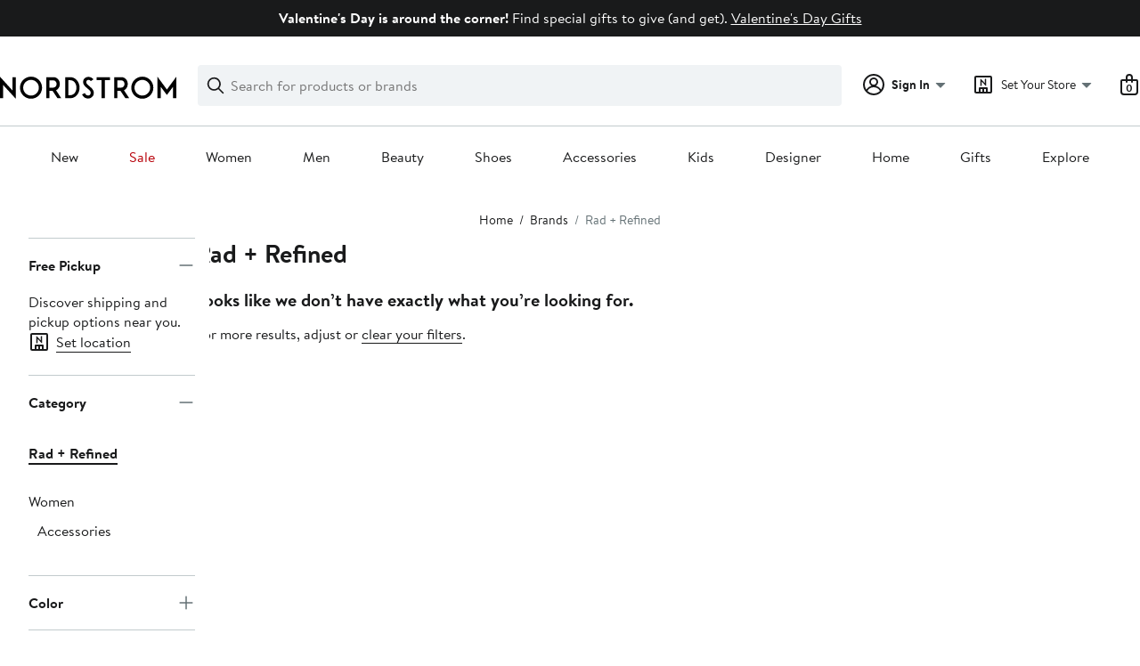

--- FILE ---
content_type: application/javascript; charset=UTF-8
request_url: https://www.nordstrom.com/mwp/integration/ns_common.js?async
body_size: 585
content:
(function(a){var d=document,w=window,u="/mwp/integration/ns_common.js?seed=AECkOM2bAQAAZBMzg4Nj98MA-0AKooFFlzX65gBKzYQFnWarlZrssJU_2RSN&X-y8S6k3DB--z=q",v="KKIYUxulA",i="c618c2daf37d1a6afce9d0b5e5149484";var s=d.currentScript;addEventListener(v,function f(e){e.stopImmediatePropagation();removeEventListener(v,f,!0);e.detail.init("A0vNRc2bAQAAm9LV6QNHS-SQ2vsbaMPvm7-bqS32T821YEpa1ZE5EKKg32QtAQMU8L7DFKyTwH9eCOfvosJeCA==","l6Hn3d_0RXwSfJWKQ2U54bYTcPrCghO1skIM9aZGp-EALFNzmViox7Devj=uyBqt8",[],[1479323461,378236754,345053628,1736736063,71254071,295161070,1334803518,866062075],document.currentScript&&document.currentScript.nonce||"qsbPH9dO2nN9hdx2Xfmdq1OQ",document.currentScript&&document.currentScript.nonce||"qsbPH9dO2nN9hdx2Xfmdq1OQ",[],a)},!0);var o=s&&s.nonce?s.nonce:"";try{s&&s.parentNode.removeChild(s)}catch(e){}{var n=d.createElement("script");n.id=i;n.src=u;n.async=!0;n.nonce=o;d.head.appendChild(n)}}(typeof arguments==="undefined"?void 0:arguments))
;!function(){var d=document,e=d.createEvent("CustomEvent"),p="cRGHUGTDx9XPVtt5hQ2b";e.initCustomEvent(p,!1,!0,{});if(!dispatchEvent(e))return;addEventListener(p,function(g){g.preventDefault()},!0);var s="script",n=d.getElementsByTagName(s)[0],c=d.createElement(s);c.async=1;c.type="text/javascript";c.src="/__imp_apg__/js/sed-nordstrom-d5c6de62.js";c.setAttribute("id","_imp_apg_dip_");c.setAttribute("_imp_apg_cid_","sed-nordstrom-d5c6de62");n.parentNode.insertBefore(c,n)}()

--- FILE ---
content_type: text/javascript
request_url: https://www.nordstrom.com/static/nordstrom/res/v3/43e029fa6d3c19ec.d5.js
body_size: 3804
content:
"use strict";(self.__LOADABLE_LOADED_CHUNKS__=self.__LOADABLE_LOADED_CHUNKS__||[]).push([[8362],{32597:function(e,t,r){r.d(t,{_V:function(){return o},bG:function(){return u},gN:function(){return c},pd:function(){return a}});var i=r(66544),n=r(24153),s=r(91627);let a=function(e){return e.API_KEY="apikey",e.STYLE_ID="styleid",e.PAGE="page",e.PAGE_SIZE="pagesize",e.STAR_RATTING="starrating",e.SORT_BY="sortby",e.SEARCH_TERM="searchTerm",e.FEATURE="feature",e.HAS_PHOTOS="hasPhotos",e.FILTER_BY_SIZE="filterBySize",e.FILTER_BY_COLOR="filterByColor",e.FILTER_BY_WIDTH="filterByWidth",e.IS_VERIFIED_PURCHASE="isVerifiedPurchase",e.INCLUDE_CRITICAL_POSITIVE_REVIEWS="includeCriticalPositiveReviews",e}({});const o=e=>new URLSearchParams({[a.API_KEY]:e?.apikey||"",[a.STYLE_ID]:e.styleid?e.styleid?.toString():"",[a.PAGE]:e.page?e.page?.toString():"",[a.PAGE_SIZE]:e.pagesize?e.pagesize?.toString():"",[a.STAR_RATTING]:e.starrating?e.starrating?.toString():"",[a.SORT_BY]:e?.sortby||"",[a.SEARCH_TERM]:e?.searchTerm||"",[a.FEATURE]:e?.feature||"",[a.HAS_PHOTOS]:e.hasPhotos?e.hasPhotos?.toString():"",[a.FILTER_BY_SIZE]:e?.filterBySize||"",[a.FILTER_BY_COLOR]:e?.filterByColor||"",[a.FILTER_BY_WIDTH]:e?.filterByWidth||"",[a.IS_VERIFIED_PURCHASE]:e.isVerifiedPurchase?e.isVerifiedPurchase?.toString():"",[a.INCLUDE_CRITICAL_POSITIVE_REVIEWS]:e.includeCriticalPositiveReviews?e.includeCriticalPositiveReviews.toString():"false"}),u=e=>{let{reviewsApiKey:t,styleId:r,isMobileDevice:i}=e;return o({apikey:t,styleid:r,page:`${s._U}`,pagesize:i?`${s.K3}`:`${s.yQ}`,starrating:"",sortby:s.pq,searchTerm:"",feature:"",hasPhotos:"false",filterBySize:"",filterByColor:"",filterByWidth:"",isVerifiedPurchase:"false",includeCriticalPositiveReviews:"true"})},c=()=>{const e=(0,i.useContext)(n.f);return t=>{let{display:r,requestedParams:i}=t;const{currentSearchParams:n}=r;let s={};return n?n.forEach((e,t)=>{const r=t;i[r]?s[r]=i[r]:s[r]=e}):s=i,(async(e,t)=>{const r=o(e),[i,n]=await t({reviewUrlParams:r?.toString(),acceptLanguage:"en-US"});return{data:i,error:n,searchParams:r}})(s,e.service.fetchReviews)}}},91627:function(e,t,r){r.d(t,{Ag:function(){return f},Av:function(){return L},Cf:function(){return c},Eo:function(){return A},GQ:function(){return p},Gi:function(){return h},Gy:function(){return R},Ho:function(){return P},K3:function(){return a},Nx:function(){return I},PY:function(){return E},Vv:function(){return H},WZ:function(){return d},XS:function(){return v},Yi:function(){return C},ZE:function(){return l},_U:function(){return n},ch:function(){return g},gL:function(){return _},h9:function(){return T},nM:function(){return O},oe:function(){return y},p5:function(){return D},pq:function(){return S},sx:function(){return F},t0:function(){return i},t1:function(){return u},u:function(){return b},uH:function(){return w},xC:function(){return U},xR:function(){return o},yQ:function(){return s},yW:function(){return m}});const i={},n=1,s=6,a=3,o=5,u="Nordstrom",c="response",l="VerifiedPurchaser",p="incentivizedReview",d="Incentivized review",f={1:"Small",2:"Runs slightly small",3:"True to size",4:"Runs slightly large",5:"Large"},E={1:"Narrow",2:"Runs slightly narrow",3:"True to width",4:"Runs slightly wide",5:"Wide"},R=3,h="ugc-photos-modal",g={title:"Star Rating",type:"starRating",dataElement:"star-rating-filter",options:{"All stars":"","1 star":1,"2 star":2,"3 star":3,"4 star":4,"5 star":5}},v={title:"Most Helpful",type:"sortBy",dataElement:"sort-by-filter",options:{"Lowest Rated":"rating","Highest Rated":"-rating","Most Recent":"-submissiontime","Featured":"-photo,-positivefeedbackcount,-submissiontime","Most Helpful":"-positivefeedbackcount,-submissiontime"}},S=v?.options["Most Helpful"],I="SIZE_FILTER",T="COLOR_FILTER",y="WIDTH_FILTER",_="SELECT_FILTER_OPTION",P="DESELECT_FILTER_OPTION",w="RESET_FILTER_OPTIONS",A="PHOTO_FILTER",m="VERIFIED_PURCHASE_FILTER",C=[{"id":"Reviews with Photos","displayValue":"Photos","value":"hasPhotos"}],F=[{"id":"Verified reviews","displayValue":"Verified Purchases","value":"isVerifiedPurchase"}],O={[I]:"Size",[T]:"Color",[y]:"Width",[A]:"Photos",[m]:"Verified Purchases"},L={[I]:"size-filter",[T]:"color-filter",[y]:"width-filter",[A]:"photo-filter",[m]:"verified-purchase-filter"},D={Size:"Fit",Width:"Width"},H=2,U=10;let b=function(e){return e.SIZE="Size",e.WIDTH="Width",e}({})},67886:function(e,t,r){r.d(t,{P:function(){return a}});var i=r(47e3),n=r(32597),s=r(91627);const a=async(e,t)=>{let{helper:r,styleId:a,isInitialFetch:o=!1,reviewsApiUrl:u,reviewsApiKey:c,sortBy:l,page:p,pageSize:d,starRating:f,searchTerm:E,feature:R={},isMobileDevice:h=!1,selectedFilterOptions:g}=e;if(t({type:i.Q.fetchReviews}),!u||!c)throw t({type:i.Q.error,payload:"Either Reviews API Url or API key does not exist in global store Config"}),new Error("Either Reviews API Url or API key does not exist in global store Config");const v=[],S=[],I=[];let T=!1,y=!1;const _=o;g?.length>0&&g.forEach(e=>{let{filterType:t,label:r}=e;switch(t){case s.Nx:v.push(r);break;case s.h9:S.push(r);break;case s.oe:I.push(r);break;case s.Eo:T=!0;break;case s.yW:y=!0}});let P="";if(P=o?(0,n.bG)({reviewsApiKey:c,styleId:a,isMobileDevice:h}):(0,n._V)({[n.pd.API_KEY]:c,[n.pd.STYLE_ID]:a,[n.pd.PAGE]:p,[n.pd.PAGE_SIZE]:d,[n.pd.STAR_RATTING]:f,[n.pd.SORT_BY]:l,[n.pd.SEARCH_TERM]:E,[n.pd.FEATURE]:R.name,[n.pd.FILTER_BY_SIZE]:v.join(","),[n.pd.FILTER_BY_COLOR]:S.join(","),[n.pd.FILTER_BY_WIDTH]:I.join(","),[n.pd.HAS_PHOTOS]:T,[n.pd.IS_VERIFIED_PURCHASE]:y,[n.pd.INCLUDE_CRITICAL_POSITIVE_REVIEWS]:_}),r?.service){const[e,n]=await r.service.fetchReviews({reviewUrlParams:P,acceptLanguage:"en-US"});t(n?{type:i.Q.fetchError,payload:n.message}:{type:o?i.Q.initialFetchSuccess:i.Q.fetchSuccess,payload:{jsonResponse:e,pageSize:d}})}}},32057:function(e,t,r){r.d(t,{AC:function(){return u},Au:function(){return p},Bx:function(){return l},gz:function(){return c}});var i=r(80363),n=r.n(i),s=r(35589),a=r.n(s),o=r(91627);function u(e){if(a()(e))return[];const t=n()(e);return e.length<o.Vv?t.splice(0):e.length>o.xC&&t.splice(o.xC),t}const c=e=>!!e&&(e>=1&&e<=5),l=e=>{let{rating:t,type:r}=e;return(e=>{switch(e){case o.u.SIZE:return o.Ag;case o.u.WIDTH:return o.PY}})(r)[Math.round(t)]},p=e=>e?.some(e=>e?.hasOwnProperty("bodyType")&&""!==e?.bodyType||e?.hasOwnProperty("regularSizePurchased")&&""!==e?.regularSizePurchased)||!1},47e3:function(e,t,r){r.d(t,{Q:function(){return i}});const i={fetchReviews:"FETCH_REVIEWS",initialFetchSuccess:"INITIAL_FETCH_SUCCESS",fetchSuccess:"FETCH_SUCCESS",fetchFailure:"FETCH_FAILURE",updatePagination:"UPDATE_PAGINATION",updateFilter:"UPDATE_FILTER",handlePhotoClicked:"HANDLE_PHOTO_CLICK",fetchError:"FETCH_ERROR",updateContainsReviewWithPhoto:"UPDATE_CONTAINS_REVIEW_WITH_PHOTO",updateReviewSearch:"UPDATE_REVIEW_SEARCH",updateSelectedFilterOptions:"UPDATE_SELECTED_FILTER_OPTIONS",resetState:"RESET_STATE",updateFeature:"UPDATE_FEATURE"}},38362:function(e,t,r){r.d(t,{Ht:function(){return m},Ay:function(){return F},f$:function(){return w}});var i=r(66544),n=r(91290),s=r(99920),a=r.n(s),o=r(31693),u=r(24153),c=r(85902),l=r(74264),p=r(10333),d=r(44643),f=r(55448),E=r(67886),R=r(47e3),h=r(91627);const g={styleId:null,consumerId:r(8310).I.productPageConsumerId,page:h._U,pageSize:h.yQ,totalResults:null,reviewSummary:{averageRating:0,ratingsOnlyReviewCount:0,totalCount:0,maximumRating:h.xR,ratingsHistogram:[],bestFeatures:[],worstFeatures:[]},filteredReviewSummary:{ratingsHistogram:[],ratingsOnlyReviewCount:0,totalReviewCount:0},reviews:[],pagination:{currentPage:1,shouldHideLabels:!1,totalPages:0},sortBy:h.pq,starRating:null,size:null,isFetching:null,error:null,containsReviewWithPhoto:!1,searchTerm:"",feature:h.t0,featureType:"",selectedFilterOptions:[]},v={reviewsApiUrl:"",reviewsApiKey:"",isMobileDevice:!1,shopperId:"",...g};var S=r(80363),I=r.n(S),T=r(32057);const y={},_=(e,t)=>{const{jsonResponse:r,pageSize:i}=t.payload,n=(e=>{let{res:t,currentPage:r,currentReviews:i}=e;const n=I()(t);return n?.reviews&&1!==r&&(n.reviews=[...i,...n.reviews]),n})({res:r,currentPage:r?.page,currentReviews:e?.reviews}),{filteredReviewSummary:s,reviews:a,reviewSummary:o}=n,u=((e,t)=>{const{page:r,filteredReviewSummary:i,reviewSummary:n}=e,{ratingsOnlyReviewCount:s,totalReviewCount:a,ratingsHistogram:o}=i,u=(o.length?a:n?.totalCount)-s,c=u?Math.ceil(u/t):0;return{shouldHideLabels:!1,currentPage:r,totalPages:c,nextPageSize:c-1===r?u-r*t:t}})(r,i);return t.type===R.Q.initialFetchSuccess?{...e,page:1,sortBy:h.pq,starRating:null,size:null,isFetching:null,error:null,searchTerm:"",feature:y,featureType:"",selectedFilterOptions:[],pagination:u,reviewSummary:{...o,bestFeatures:(0,T.AC)(o?.bestFeatures),worstFeatures:(0,T.AC)(o?.worstFeatures)},filteredReviewSummary:s,reviews:a,totalPages:u?.totalPages,totalResults:n?.totalResults,pageSize:i,styleId:n?.productId,hasBodyTypeOrRegularSize:(0,T.Au)(a)||!1}:{...e,isFetching:!1,error:null,reviews:a,pagination:u,totalResults:n?.totalResults,filteredReviewSummary:s}};function P(e,t){const{type:r,payload:i}=t;switch(r){case R.Q.fetchReviews:return{...e,isFetching:!0};case R.Q.initialFetchSuccess:case R.Q.fetchSuccess:return _(e,t);case R.Q.updateContainsReviewWithPhoto:return{...e,containsReviewWithPhoto:i};case R.Q.fetchError:return{...e,isFetching:!1,error:i};case R.Q.updatePagination:return{...e,page:t.payload,pagination:{...e.pagination,currentPage:t.payload}};case R.Q.updateFilter:return{...e,[i.filterType]:i.filterValue,page:h._U,pagination:{...e.pagination,currentPage:h._U},feature:y,featureType:""};case R.Q.updateReviewSearch:return{...e,searchTerm:i.searchTerm,isFetching:!0};case R.Q.updateFeature:return{...e,feature:i.feature,featureType:i.featureType,sortBy:"",starRating:null};case R.Q.updateSelectedFilterOptions:return{...e,selectedFilterOptions:[...i],feature:y,featureType:""};case R.Q.resetState:return{...e,...g};default:throw new Error}}const w=()=>(0,i.useContext)(u.f),A=e=>{let{consumerId:t="product-page",styleId:r=null,reviewsApiKey:i="",reviewsApiUrl:n="",isMobileDevice:s=!1,searchTerm:a="",shopperId:o="",isProduction:u=!1,isServer:c=!1,numberOfReviews:l=0,averageOverallRating:p=0}=e;const d=s?h.K3:h.yQ;return{...v,reviewSummary:{...v.reviewSummary,averageRating:p,totalCount:l},consumerId:t,styleId:r,reviewsApiUrl:n,reviewsApiKey:i,isMobileDevice:s,searchTerm:a,shopperId:o,isProduction:u,isServer:c,pageSize:d}},m=(0,i.createContext)(),C=i.memo(e=>{let{styleId:t=null,reviewsApiKey:r="",reviewsApiUrl:n="",isMobileDevice:s=!1,searchTerm:c="",shopperId:l="",isProduction:p=!1,isServer:d=!1,numberOfReviews:f=0,averageOverallRating:h=0,children:g}=e;const[v,S]=(0,i.useReducer)(P,{styleId:t,reviewsApiKey:r,reviewsApiUrl:n,isMobileDevice:s,searchTerm:c,shopperId:l,isProduction:p,isServer:d,numberOfReviews:f,averageOverallRating:h},A),I=(0,i.useRef)(null),T=(0,i.useContext)(u.f),y=(0,i.useRef)(v.pageSize);return(0,i.useEffect)(()=>{const e=(t=v.isProduction,new o.A({isProd:t}));var t;e.loadFromBrowser(),I.current=((e,t)=>e.getData().bearer.split("|")[0].replace(a()(t),""))(e,v.shopperId)},[v.isProduction,v.shopperId]),(0,i.useEffect)(()=>{y.current=v.pageSize},[f,v.pageSize]),(0,i.useEffect)(()=>{r&&f>0&&(0,E.P)({helper:T,styleId:t,isInitialFetch:!0,isMobileDevice:s,reviewsApiUrl:n,reviewsApiKey:r,pageSize:y.current},S)},[s,f,r,n,t]),i.createElement(m.Provider,{value:{state:v,dispatch:S,actions:R.Q}},g)});C.displayName="Reviews Context Provider";var F=(0,n.Ng)(function(){const e=p.$W?.makeGetTotalReviewCount(),t=p.$W?.makeGetAverageOverallRating(),r=l.Ul?.makeGetShopperShard(),i=l.Ul?.makeGetShopperAuthenticationState();return(n,s)=>({isMobileDevice:s?.isMobileDevice||(0,c.xp)(n)?.isMobileDevice,isServer:(0,c.an)(n),numberOfReviews:e(n,s),averageOverallRating:t(n,s),reviewsApiUrl:(0,d.BD)(n),reviewsApiKey:(0,d.PN)(n),shopperId:r(n,s)?.Id,isLoggedIn:i(n,s)===f.A?.AUTHENTICATED,isProduction:n?.environment?.isProduction})})(C)}}]);

--- FILE ---
content_type: application/javascript; charset=UTF-8
request_url: https://www.nordstrom.com/mwp/integration/ns_common.js?seed=AECkOM2bAQAAZBMzg4Nj98MA-0AKooFFlzX65gBKzYQFnWarlZrssJU_2RSN&X-y8S6k3DB--z=q
body_size: 170311
content:
(function K(N,j,u,m){var bW={},bQ={};var bs=ReferenceError,bS=TypeError,be=Object,bl=RegExp,bi=Number,bT=String,bP=Array,bX=be.bind,bO=be.call,bF=bO.bind(bX,bO),r=be.apply,bk=bF(r),Y=[].push,G=[].pop,Q=[].slice,t=[].splice,f=[].join,y=[].map,d=bF(Y),g=bF(Q),V=bF(f),Z=bF(y),W={}.hasOwnProperty,w=bF(W),E=JSON.stringify,M=be.getOwnPropertyDescriptor,bJ=be.defineProperty,bK=bT.fromCharCode,B=Math.min,bD=Math.floor,bA=be.create,k="".indexOf,x="".charAt,n=bF(k),bv=bF(x),bg=typeof Uint8Array==="function"?Uint8Array:bP;var z=[bs,bS,be,bl,bi,bT,bP,bX,bO,r,Y,G,Q,t,f,y,W,E,M,bJ,bK,B,bD,bA,k,x,bg];var h=["jKo-bx0wNNXnT5FOUVFp5HGdPjA_iw8wOtXLO1QOi4FNJxp94kcdSqe6emvj","concat","GNgZRWo2deC3Ze1UDz5evA3kNFUc_GJMdfqoUVp-4uM5IktTiwtIbYqERgPS4g9cJw1NHvrE3EPg","attachEvent","JXWO7rL0oS9e_TbLgg","HO0CUzgkdcCScQ","aMY0QEA6VaPjQ-A","t74","ne8HW30sefqGMfc","GupaMi59J4-AcuIxWXI","removeChild","nrAxbE5DW8PeBoRifTglrH2YCToi1kZFbJWte1V838ZYTVkQ4GM2D-eLOmzrxmZ8CR5UMcg","getEntriesByType","RegExp","jDDhyqr42wY","ivgCB3M8JJyDe_0","log_R048Zcq5d90bbxph6w","complete","DqFmeAM","7GaT1reIiWsI9GO1og","Event","-5BVBSplSp3mO-4-dm5I9hA","1_Ya","ViaI-eiQ7Ex6oi6Nw_7B","9k6ru9KM7nM_","","wI49dEg1UInKCqs1","\uD800\uDFFF","jrEFemIVZPjxNaMdTnVLzw-1X0BvwTZYNtOIM3FTvbBjXQIoli9oJvqICTiurkFENmk4bZj90QboK9fPNozRcDN5owzZec0TWmQm","2kmtv8ydpVIP0UimusSvY6kKyunkeMS5504drtfqHyeCi-u0WIii1yhpsPlpOqz-","wBGj_OS0-VFcpQun-s23","type","Wy_ehazr4AZP6DWAzJn4dg","hMw7ZlNcV8ugC8UvM3Zm-jrISnRc2wAeINbiMBQC0s1SUEYc6B07TLXZdCeqhTA3RFJSOsO94wz_Vw","3gad2evp6GwCp2_lloSHHpsj","oaBTVSJjTb3ZL7lHXBpajDHvKlQT1h5uH7vtTg","event","HPNnZClMbMynEg","z2jq65fS3C41sUY","FJw2eQVYdg","forEach","qeEdV34rZeW7N_Y","Ky-Dj_KtqRR1wkSkm_qiS6MYn78","^[\\x20-\\x7E]$","9T3u8JLInwVwzlM","OYd6Y1REL4LlAdQoDEpHwASHEzNY","Myq3vuo","J4RmZgZU","TdxKHj90c7XHPucRGg","FCPQkLXu5zV_pjOW","width","CEuGzOWqxQ","\uD83D\uDC70\u200D","cQE","ZMctWVosfaHnT-NZKHpemj6kbl4","_SY","pPA0OHkVEKDuYdo","hFuJxv62_2kI83nqm7jSF9gP4f6-Ye6MgHRQqOrkeSLt69r4FPWG","B2bgqbeLggB-ww0","sOcFDHcpGOSwdOMNDVFO","\uFFFD\uFFFD[\x00\x00\uFFFD\x00\x00]\x00","A5ZcHS9n","-GfiqJvWnz89nhI","etpRDX5ZHb6RfaxoNDgLhxToBRRY-2oHEuf_DWM5yKU","7T-J7LeWkHca","ISiT3sS7gmtXxmmqyO3F","4BeZluCt3Hpb","Image","onload","APcFHGkdK_yHZ584Rw","0dldBS0yLqzDaawZUExG0Fj_NVcwuXk5S-3rUA","fyr0mpXarBxr4Cy21cI","bGnmvJfBwwso2guy_qqvN7gbkbWYIYCXogZLoJOfDjCMitGzPtL2xWY","lO1XUjVlWavKO7t4BQ8HgxTxFQIXsGUYSLX7HTY","F0qI9_iNnXIj9WTkxLOGD8l7lZC-OLzUu0kQuP6qN3q0nML_b6W-6CpM2vxiZ4WD-qD0vER8XYo","U_VrPBYbdw","yIgqb0MOIsGmSg","ro9vAT16cpLVBoI","svg","crxIBCx6X_6l","HxH648_SwwdkwAfDkOzUer8C__rOI9S46w","-uBEJx5fH4u8f94Kf1sj8AbeFjQ","Lkf2vNPr7AM4pl-Gjoq-Gq5B5f_pRfbl7hsD7oLYVEk","LgPNjbj38AhEt3fjn97SXoQgvYX9ZvjU63Q0u_zS","8JVHGyBjN7nVULc1","Float32Array","mfdAHCR6KrubNvFEERgfkmaqKVM5sno5GaKGDmwi8fw-OXgP_SFKNpTxLRGQsXlDJ2VNT7iV8kflIt7AcJWITWkj9Wa_FZc2MxQ","Dm_974vYgQUW2UqQ9OH4fbkXz8uzKbo","status","F0ehovac31osjX-9r_fyVuwU3NrrdMex-g","je19NQsAF4OW","LyWk-dvWzlZl2RGsw9zsF74LjLSXGqvB","Proxy","jjXsj4eD5Q","defineProperty","t9wHXUR5Wo_2Eg","ABCDEFGHIJKLMNOPQRSTUVWXYZabcdefghijklmnopqrstuvwxyz0123456789-_=","aIcLUGU6YerTdL8aQw","NSbyodWD-Usjz0va0ru9Sw","KAT-nojvk0QijSqW1w","5e0GWnUpav-7b78iAG4RxhC-e2E81nJ6XbyXRVME8bhtcWh3lQ","PuUzblwcHg","v4s-b3IUZO4","XMLHttpRequest","ZuogfVRbfg","Oj3GrZGXlwx7yDTI2Z2XBvEFi6iWENw","7E2ps9iFoUcI_B-y-NXiWPlQysWPRJzDuVVm4b-SBwXQ3_bAaPS7x2FVp6ozfPLwm4L-7EQZJrdo0X8n7SQ","F7IOHVMiTfDHetI","MF3XioTbuAIm","HHKJlPCkmFoHw0OlhL6Gcak","charAt","s5FnM1FCDriCRc9rCBZm","MGq_xem6-SY","k5kVeHof","RIMUeHEKAv2zYuRrHzhV1A","_gDr_YjR6nhkkgHH-JPlOtxY9YLGXYHsqzV-","m0zwt57v_zxHsXmrrA","U_J7PAVdM5_q","nvxLFy9xIbC_euRaFSpVjlnpNUE8r24HU7jgdjwr-u0uOnE_hXFNN4jmE1CAvUsKdm8FUaKJi0nGdNXYeavCQmQ48GS-GbRNN1Mm9hQU-IFaaFXOfcq1Pks","GQDtrsDhyQ0","\uD83E\uDDAA","Mb5SXz1nWsjZP75YPSw","46FqJg","9","iAnLtLvOrDRL_CqY2M-CSpwgzcnkQqLNjBpW8aTZdQ","Object","F7VbRSo7CLTSMdtq","TF7bi7GxsBMvtWuc","ySSD-8K-z0p10V_h-eCP","jl2r39it","Y-5gfw5PbYO3PspgZzsjomSBR1pq8XtZUcLLYAE","ZOFOBgRhSLCN","a6o9fl0JHw","r_YhcEE","gSreronUjVwbiw","c2SfiOK10XUnl3vNxOXZYsV8qLixbaCtyD59jtD8HXg","qh2Ant-57ko","x1CN__GOrGwBsWSa1KuCD8ZtidvrFfrRmhtY4KmKan3Gg54","hWDQmaP1","3YteCzhoZA","Jm6v89yAsVMSxkHK9oTrLeJWnNHfSt7joElwlZGUVmvNlMy4bfCf3Wlfj6VkcfL3l8m1tUVyZYccmmRdkDMSt9yiHdBw0VPM0vDbSOzLTwux8qFn0GFtm6jpZZJn7zM","2CC74YGG3h87iw","J1O9t8-Mi1YX11w","MqdXVSpEK-_jS-9M","\uD83D\uDCCA","fvofWCQDLP-Lb-Q4","min","MflFDDV7Mr8","IJEeBQ","documentMode","lCC4uemTshl51hSi39k","Intl","0","J3GS","c-hnNRR9","NkiSq_mkmwgfuQ","7DzeuIXdxD0NgRii","FvYEJVorDfLLfN4SA3o","QW-Wj-2TiTg","mUyhlZfxmA","string","q80KRkEyfPiIPfBYSyhY","\uD83E\uDE94","\uD83D\uDEB5\u200D","VOo_fUobQ9SUTsNHJC5romWk","nvQ9dFk","FmfG8r_Ux2Ej6HvVnrjNCsR6","CTKM3Pm_20hZ8Wfl2Q","zuxcX30","clear","vZ9wJFUJB4n3W98vVikAszy2RTVRkkYzJd7PcgoG34s","dGmA5tORww","uYkdByEfHQ","4wWy5tCUt0h_1lCa_O21YaAbi8D7FNL9p1ofkJqKBBKKssOwJvzizXpotqguU-TB","F2LtwYX4ymQc0w","jacVT2wbeOn1KIodW2wbywax","N7g-a1YDS-_9T88","Uint32Array","OTiPzaqz","X1mwtcGc6BNv-w","2k63seuZ6Fk","LNAeeF0fduSaOvxZCh1TjHv9Axg","waZCUCNySr3gPqlLWBIdowH5IBQDjCwuDvTyQTgF8MhtfRNNu3N4ctCWUBqGzTYXWiI9","E1PlvJuTiB4K9Uynqdrgb6lI1cj8CYOGskhwr5Y","MXaF0eqriDhijnvk","Tne0_fqRtFIDwUH495zzCvVQjcDF","pS7BkY_0iTZw-g4","IXHVhMT4xHZIhmI","ZogeM2QCB5H-K7MBUw","abs","6rZ-Pw9TGJz5SII","kU76hZ3qmwcOylD0sqL0PuBLuL-SMM6kySw4jd_pRUw","WoltfwxBZZL-UYt_ejM7pSPQE3o16BRAcYWRcVIn2cQGEzAr0wc","GX2dyeG49y1qhWLrhLPQCQ","\uD83E\uDD9A","kf0ZeGEKUP6qdeAOXRhYmETzZip8-ytROQ","gKgAWW4gQ_7UOaN0W2xAxivvfRALvC8iErq8ETYrtbE","kZ1rJRFrfr7vAvY8XlEM3hTj","JSON","lsE","HqcDTGMpc-HdOKlgDiRShn-qUXN1nHlzUY6NeSA5rPE8IhwZzgsKYYmuCHmbkwILPGdbAA","location","close","fmyJveq8nm4","kOJ4ehBabJWiRcYq","7xfArpL2rjpc","v3Pr8ZLG8VgejU_NgpWiRIUh","qW2b6syN1xdSxFT4rA","e5JILmM1ZMmGLQ","pow","FGmn492GjAYK2zOAtbQ","htVCViVmeq60SL8E","N4sVTg8h","QgisudO2x1JCug","ZKoRKGQPc6rafbk3B3Ye3AqsNyY9vT1E","GcpQQi1vb-r4U7wWUyQVj1y2ODZV-XJGY6j6f2g2_g","Gdg","o3DntofrhjwR","7e9yLhZIGIm1HpkucnVk_C6CfgYbw1kCLMyvPRdZn4hOX0wElF44WvGQRDXNi2okSgBu","A9EgJkBJXNGVH9UPayg","TZpzIQVaBIr3QKgvcVES6g","5Ez48ILjhAY","Q8pQDjdsOriUT_c4X1dLxSg","vg-0u_KZ-Uh3","DYAvT3s5dN_PF6tsHzk","7bQkYGcXWw","ArrayBuffer","DBSnoaWusU9tyUG1zw","cVSRhOSO-z8phyKc","Element","EeoOdE4dQIw","VplKSTdrXfKoI-9HEg","nOhJCilkNLKvaMxaPixBlg","oEmsntuXm1cD0lU","mNxRPTJRWLCPZ6JGRA1Wm0rsDi5y6zdTO9mAezU","diCZ6NG14Q","FCWGo-Q","BTOBg-yt9S54sn3c1bHCF988pKeEPOPJinQ","Iyy3oIC6tlthzhfPx_r9facf4PX4EI_krUYerd-KHljNipHwdImz1XAy7epoK_u7hNPR5hJYKMNilEE7nktkpsDzT5Ycmg37yKSHGNbfRAis","l_FQC3NLRw","performance","iL1ZDjZgQ-Sp","configurable","xqBAVA96QMjFOLFPUzZFm3zZRyNs7RZcDoPOG2Z2nOFqEWMLgVlYd9uxRwSA4143Yg","yxGBjPG68kl3gmqcw96GeJoP0771MPK7wA","0LslYUEcKtDjUolnZGRr70CoUg","k0-85sqFxHQtrlz6vw","PBfitJDAxRB7gwapp7m0","ymCD4J2j_wZU_1k","getPrototypeOf","4HC0suWUtyw67WeR5w","1iWdyrqqhmRI2yvn","VVvtkg","7E2ps9iF00InuxGy4ey_d7xI29mGU5vDuR0-t96TXjGQ2ePXc879iy0H9eZwTLiu0w","DTuJgeKp4Cdqi3Q","8HqfyPyZnE0L5hk","Bf4nT00CU9yqGPx-Lg","0hSJ1e2z43J9uHHZiLreA8lpsLToK6rRkS4Lxu68aHG0spikGqKT7kAkkZIDK92a_e-SxzNeFM5HrxBN2hEMzLHhGLMl5jWT8YbzZajsIB3L6Nsd","ioRlNA1cYIXpW5hmdQ","RQbXmq7rrBZH8D-wj8LFSJQg89TjZb_GtjN35rqDUXXXsPGCGJXR_QJk344Gb8eOvaz1gTEFF9ZitEB7uAgQpa3Bdqk3_WL3_sGaXvCybwXZkdRT0hpPndivUfg","UtRiKhFHZ9KUOQ","Zs5MFyVhPoijUosJV0J1zQ","uPELFH8tO_6jTvUqLwsm3w2E","open","UpAZD2YDN-O4R5AfGQw","jhLHuLfMuQhL7Tq_3w","G-ow","AZppdg9FFtWsMJ4-IW8m4S_SDRwlg00DGs2aFgFSjo4yFVcR23sxAt6Wegm_3icjU0wrJf2C8Gm1HuHn","F16bnfa72H8S","ctJLVjFsPIu5a_EMF3BH7FupeHhjkmYZ","OU-wpd2VjnAtsQ","Array","k4Y_dmI","ydAcWWsCNcTWTpNIBQ","4_pVX2Fl","puc5dk89GuatR6JuIQdVjU-xeTV7_VUgOuI","m0-2wuSa5yp65Q","Int8Array","EME1Lg","onreadystatechange","lastIndexOf","encodeURIComponent","prototype","hasOwnProperty","ANBVATNgYbrfNewZBQtV2Aa1QC9mvWgzSKPFHDEmuQ","fiiq68CRlQ","zgq77fii6lsLoAyz6OM","d-w8NF0FLw","DmKUgfuojVw2_GOaisr-Sdk81YTBF_qn","LKBlMAdmfarNFw","HELWuvrU1yMV_A","f9RPFDBQWrE","l_AUBnUkbu6dIvR7HiFDg0WfMUxP6SZnRbr8","P1ub3OKumCsr8i_hlIHYUvIi5IHdY_KwrW0","123","TRPPwrn57ilCySKcja3YANso8f_j","Mg2fo_2xo0BP0E7F5A","1vcAVGElaw","3rh9HiZrRafZIw","aBP-uI7a3QZ-01mo-Or-eqwckw","-KtJeR11Vw","W5tGADJ2","aj-lqLGZpz1a1xC109rm","0inM2Yjl9F8H","bfYSJ306Ew","cN5sWBg","ekDVw7f3wg4YjGfYyJKXGso","EGTNhq-juAYg7XWXqg","appendChild","any","s8EublkdXpnIHQ","id1AHCR6KruJLrA8B1xQyx-jfVN9yH1tX7uXQGFF67loemgw0lIGfs68AVyclgQeaGVkRPqD3i7SfNuSHPDDWg","Ez3Fn6E","which","XlnI2qrhgy0RmDCBxZWGBsYzu7nNXNv7sg","qKBYFCd0NbQ","irw","se5OEzVJdA","6BC_9Jvbz3tBjg","APgBREY8","Y-A","closed","some","QmiT1viTnjI","Lc4JTg","JRKC39vl6nN0qik","fromCharCode","9QGEz-jSgXw","WjvmnrH1jEB4","s95ITgR2RA","6aU","unescape","slice","\uD83E\uDDF6","pqxqVCR2IQ","rVH_84vU7Q","parentNode","no1YLyJOTY7iJbw","AQLHhoHOuDVK5TOZ","RYI","\uD83C\uDFF4\uDB40\uDC67\uDB40\uDC62\uDB40\uDC65\uDB40\uDC6E\uDB40\uDC67\uDB40\uDC7F","v7JGSSJ3Wbm7OL1eVztZiF2-JRUPkjRPEA","gZcoS18kJ8zrR8A","WHDNwr3_3nBJlizc4OycNNB-7cr2Ybbi0A","YzOG_u2kzHxP4DU","IDGVn-Sg","AbAKEUs7Qv_MbsZJWQsAhRbVYFoUyRdnX6Pw","BSOg6s-c50o","wSo","vo1ySx1ZdLftLQ","E2SAiuY","MpQyclAcT9DvBJw","byteLength","YEmFheqvgjMH-2yki8-mSL8igeA","dctmdhI","4nmA2uay0WoR8Segn4eJHJU-sI6iM-GvxTQt0eD_aiLtq-2ZFe6cogF4sZtcPM-C8_6_jnlEEZtTh355xjpajZnxIw","-2\u202EsOtcztEKa\u202D","get","X7BHMn9QRqnjZQ","emiuu9CMswEN9Rei-8HwHupYyMaPS5TAuxNv9fmaFA_ameTJLv2_y2JQtQ","VZtYEz9gNKCHbq0STW4K3E-iZAZy_RI","ZowrdVEGIu_8V9kf","21WFzNf49GUt","jOBtFAppZpE","0Cmegd4","acteNSh2Jo2NToI","Math","frtSFiR_HozZKYovZ0Mb0Q","5NITT2A8f-qTJfFPATRWgVv2Mksiq0UtR-DuGzwEoeZmbw","dKkICw8","nodeType","C7VkMhZvQonMRd9cc08g4A","bind","NogVSXEvf-7hJOpIFxIDgU_yGGt8tCtNDaXTbwF_8ucrNxcB2w5Jd5uXfgieoQ","JoksXygxNvHh","YgrMmajorT1xsDS118o","\uD83D\uDC79","kIYHWnh1bfXoMLBLTj5dnUazLhAtvUglHerJGS48mvY0ISVpjm1ccYg","BXOpytmPtg81mBX75OvDLvVYgtrVTpI","KzjC1-7M1CxK1jTEpN7ORYMf3NHXGP2H","dJIU","OyHNnbGclyJazRfk","yoJ1KB0SGYXAD55kZgp0mzOaHCMHl3sRIOy8LxUEpcAyVFYa","iframe","vFLluYHfjx46kljsvrGnOsQbm8PUPIy8oT8P3M7QDgHN877scvSth21O6g","body","B4dCOw","submit","DOMContentLoaded","KmzX7qLJtWwh5HHEiLfTFM5-586nA_2C8VFPivfTOBf9nNP4FIH7-GMSmbk2OpeQ9qX_4TQ6","pynu7YrI_AojhUzhh4KA","\uFFFD{}","r9QKXlMqMtq3VtNXZwY0","6PNhKw5KHp4","2TboxqrzyjsMsCc","7Rfp-pHZ","OQyTw7SRtHxH5zS-25baW_Vy","45UgIEAIMoPyToAKUw","F3ec-6X6hg","tMA8ZVgTVZLKHspUOhdyqnneV15l_F5ABJbJHgxa","SubmitEvent","E1XLiq8","4q1PFSp_ZpGiLL0fTmRHyQ","aGyEkP-1lH0gwG6UkQ","7mDBsrM","TE2swN6nvEdCgh2Q6tHsbQ","sbY","PaMMU2IhENTcO_w-","done","nodeName","OmHtjYXl5RA43B7k46s","G2Gn5vHC5jxIs1Q","floor","PbkrSWIMCOb5DNgM","l7hkJTwOFIfQCQ","sa4oJQ","[base64]","cMdwNHVleA","2NdFXyN8Oay_ULQGTHRUwBDjb20n5SxbUvDSTCd5sKl7a0Jh3mxQKo2uXkDd5BlDPipWTfSBzRDNZ9_HAMnJEHIv130","href","ReferenceError","\u2615","apply","18RsNRleYZO8VoRPKDIv-nPMQRUz2gkpadvY","HUSF1qbVimwA_33bobqIEs1y","5EiuveeC","9P0","6Tiv6ceY0Q","XAjIgarqgztY9TnR1M3HV98g_cTuZLH222Z2gbm1PDyw9L3JRKSC_lpm6NcHY4XZv-D12CYUD-gs4R8IrVBMgZL8NK9rgmev","4wzQi7HV8y5a_HeR4NXHVIY6","9fBVAiFjV_GZI6Z-HQ","d-xhJSsXEoaaRdIfIEM_","description","filter","eN46Zm07","_FSj_svEz1M4k123q-7-YqJQ0uzEQ5iGuE56qIyaSlXK09SUcI-vnmU","MLJuGxR7AA","^[xX][nN]--","1ReK1u6w4HF-u3SX09rNWYlF9KnnPa_rziRRhQ","jdNkMAZCYZ6pAJVZNQ4prkWRTT9nx0EeMYODWQsWgZ5fEAUpu3YBUa-NJHr40mxbBFtD","gTzS","W5VUCCd7OK3UYqMJUkFPzgetahpi6y1sS-6nKFcwt6R2bDNfiDIXf4iEC06VqUEdc0IUU_fP","setPrototypeOf","N5tNeh0","YJJmZxtQI829NA","charset","RcJxIRdofqjIIw","dophFVN6","sZg","17NEUiJgfqjCWaY2CwI","mKxVRzlzPqvGUeFXCUVMllqrMw","qKF5Lh4cHsfBSIds","PLE8PnkDa9A","UV7zpoHS1BUvlgw","AvA1UUMlQduAAMF7PiRqrHM","ayLi94LA1jlq9A","23HWurTyqB8m-ms","-Oo0Ck42T-aEV-hZICFWn2XcTRIm","D49DQyU","Ydh2OwNR","VGe68sSrm2wj8j3n","Jh3565jJ8QZbhQq4zP-oP8gGl-yxFMzQsAJmtpe3e1k","8DfCyb7v1yR5","call","xCXorJY","h8FZTDVXEg","mkb4mLn_oRkG02k","pJYaVX4uVdH2cvB6UWoN3g","sds5YAs-WtGtGooiGigiuXPEHjUOmEAmQIyEBFRHg8oqXlc9639yHvvcCD7lkQIrAxMOd9X3rwOcWarn","tLRWB2JNWr_7IKJndn9Aym3wFUgMl2ARCvzXVGcnrK9kCXMU","vnOQhuc","Y1Cg7NSx83M","ssllNUFnZpzgDdkT","HohDRR1wW5KMCg","x3rLge383Q","r6EgfV9SStLPF5dsaRl6umGUCTcKmkBxPMz5PBofy6JOFRBdskhhHOeeLnv36ix3AwATfdmn","UnfzuJ_lvhszxQXW","SbpLNCVWWg","Z_sKG1kqBaa0","7FqltYuxs1E6mVWz45OSGd1in6eSWrPGn3QDneTAPSe04-SNEck","t_5U","VG6V-eGAmnY_pD7L25LZGMJlvu3_cq_X_hw","0boDD0oyAZbv","rQu4vt6eigEe","_GGcgP27g3BlwGmLj_WQQYNr_dc","sF6to8WeqVkW8k0","e7ZsOxZCap_fHsIRZXgn8QHbEnwjgA","GbhrHg0","Safari","Mm_HiYvozBoU1yTyg5-ETsJd8bE","cos","xyX2npX1hj9lxwSU_-Gja7YD","YVLblIS9zFo","OhCfxfufwA","-X-JjsOAiQEf-nc","L7dpOBZAQ5bnUdl8cUgh9yuWHHpeyCNNdg","wfRFWjhsBI2bOb88AExB0g","(?:)","Infinity","Nz6x68CW5llUx1_J78K_duRI2efeWIvq8wQc98TIWWfbwpXzf4DqyXxIgQ","WD3c0Y7qwyF5kx3c3Z6QCNtj","8SE","frameElement","hUmhxOes-S0","dQu84NiG1kdIjRat9ujobZpU0a_LS4TA7hAP","bN5eEC0qNKamZekZBmMVyBXh","Tk3Ik47blTM3-HHbkaLUO9BrtNmoOg","rrIcAmck","YnuJ2a2PhHoC6Gys","readyState","Upoz","OO0PT3ImId2CI-YW","4Y5wcSBRcpyc","UNDEFINED","toLowerCase","aZ83a0k","parse","KhM","^(?:[\\0-\\t\\x0B\\f\\x0E-\\u2027\\u202A-\\uD7FF\\uE000-\\uFFFF]|[\\uD800-\\uDBFF][\\uDC00-\\uDFFF]|[\\uD800-\\uDBFF](?![\\uDC00-\\uDFFF])|(?:[^\\uD800-\\uDBFF]|^)[\\uDC00-\\uDFFF])$","fx7akaTQpShG5DQ","function","ImW06Nen_nATtGXoh4uSDOd9vss","nEeoi8OP","mpF2KwstJ6HudLdUWRwdskW6IQ8xl2tsWw","JTKh6I2trEAM","bspcSARzWtatI-QLDl5ewSeeEkt3rxM0FdaZTD03xqF3DWgCm0cwbJvqGFXapE4qfxQ9ZInrvjfUf9LdIg","[base64]","bh0","7W6YgPiymmBk1mScn_uQcJ557NfQ","pp15axhJA4P0QpJydykmmDjGDyE5uxdtM9KRLGI_kscWWSp3l2YwT7DnNGL-4zVnN1VcLZv5","1s1CQjxqeK7-G_xWRUVH2gX_MiE9","([0-9]{1,3}(\\.[0-9]{1,3}){3}|[a-f0-9]{1,4}(:[a-f0-9]{1,4}){7})","csspaU4BBc2waMZj","getItem","vDLa0Zz50iNf5CLc-YeHCak1rOSabPvqlFU","Sm--xfjE0DRs","HWHRxLjmuHkpxC2fmeCBVol36evycaqOxiVBzLzvMTXh8A","ky2mos6X30VMr0Gu6Q","cak4OGwHNMXbSYVcfz87oXo","J22aleG3rjM31lensdOtepcJ","SXjDnKfk6zA58HbJ","gQ7jtdA","qqw","UmqQ","JHa6kNS3rDMihkznm4zmL84","uoMEQWcORubKO7U1bmhayw","parseInt","Bm7VvZf0","querySelector","97xWJgpIYg","target","vy_h9ovY6WNLiES7z_n9fY8miqzLHQ","ty7Y25vm0VxLpDbI2KWYAugEx4yhZ4Xt71QcyeuqTzaNy6fGQM_ur0IQmpUI","lnmNkeaqvXox0HKH","SHXn9ZHC6RoxnEu0tPTpb-4c1LbiJ9SHoQ4b7M2rUQPJ0PvlWIyihHllrrIlJ6K8_pODrR4jBps78D4","3DPBybL0shZS7T7kiMY","S5tDYw","TC-l5NWV1A","00mrlMSBpksewkO3q_H2aA","host|srflx|prflx|relay","\u3297\uFE0F","Rh72na76kl42gS-jyZOaQvtktY6t","MWbltITVgwVxs1nkvrGhBQ","BLx9KQhOfoXEHtAUfX4x5zWYHwM12g","wzzVmJf2sSxK6X7JppGEFtR_","getEntriesByName","JQOI29ri-m5jqw","G3PEmKD-rj8w9X3AkaXaEdZsqdW5J-b9235ji7aIO3WwuffFDA","Qas8WXkmGQ","NzbN0qD78TNZq3SPyZufIIZo796LFr_DzA","6CC5ps6WvH9T5Tjr6bS2MbtCkA","Rw_0nYL0mXglgyGcyqKaXfR7oJGAGu-p2w","IR6Mluq18GV2mX3PnI3bGdAxv7vlLPOt0XlF36HCfBW0","PS6grcuO2RlK","Hz_qrQ","irZzSl80D5Gx","1yrIgbb3qSFMsyKTwOq7T9wj4pPH","QsIzZ0AgCdS3VI0NPzsru2vWXiUlmlQjApE","8MgeTW03","6acBBGomAfjrUZ5KVxcT","wQKy87ms1TdH6w","CLBgPjpVAJHBEYMPZVsw9jHtGSRTgRdl","CSS","url","f0-rpMmkimRNmUCWmg","pswBX3IHbL2ELbs-RE5eywGrLxxKmRMDc-q3bww","ZJgwV34hZMKTCbRxFw","a_ITa0cRAvu4cOll","K5J1YgwRYMQ","YOQESn8","Lx-dg_K4nGV22DmAgQ","querySelectorAll","Rxm_rseM3AxAulji_J76MuUV","uLp0HDtzcpzLJ_R3JktXygu2Lzx97g","RHy1o_KSliZj6kbf-g","rGGh8s-O4w","e0Dp","BQzzhIL6tFAX","_VWJ3e7f1GEWkUumvA","EzbO27Ls-GBsnw","0zeV2ver6k1hsT-M7PyFQKoz","bwWy7taI2EltxQGo8ObwYIlM2afBb8r7xTIf14-SSEHoodThNKb0yz9K8aFrGw","uGfoqYHethhulRi-5OOqN51ehqbdesuH9msLtJiiZRbU8A","TRGWjcGdvzNK_ho","empty","wmXw-4zI","ooFldwRVbZrHGZN8ayItrHvEFycssCMCKYfCZAwmoZwXXDVlm0dwH-C0Zzmr9yN4fQUa","9VK2pNeGzEw_gFCR5-DzbrkVzvfuTYPX-0MTpNuDARPXkPC5dti2xiVL6-96Ofu-1tCN_gt6L8p_omh5m1dk3IO0Dc9Kl1uz3bPbQITQQ3yryrA5tVFKyvzCf_R0vCkiUJxwTyoe4WbO7Yas6gUzJZnrfbE_xVxyS8UlNYZYmX9BJUS_a-Vrtr57Hg","5pJRWTA","oYEGR2c9e_3DJKsRX2cP_AOyYx9Q5CNdDeqLO2J3rg","2S2awQ","form","BfMdU24FIvY","rBqYjeSg-Q","2IRECzttKPX6OK0VVywM3S7jfgc","QCmKz9K51Q","eoZ7L0V6Xpf2BZopUmxt9zucCDxExQg-RZOdH09d7cM","guZRBTN3VKucNaVgBToVhV__VVBW8WkeRK6rTDlv4eowCXocmGlyKMXbAwCJyAFnKjQrB6OhyHGEIbzcZe3HTmQZoHf9PvI","uHM","RhCE1aeKjm9d9S6v0KrKUeR5mN2ECcbElmlfyfKpf3w","EzL4vJHC","every","9W6Ljfmt3zM","Uu5vJFRnf6idGPgGPRwAlQH2","tGvx57bQ7FkAhVo","LN2","UwCFgdOihkZM4hr_0w","AKxmOBtPC7zNFpYtY3o48R3Y","console","8QuS76TYuhFHtW_HkvzaT9dijIStFaE","nckJQGsrQvqZNOAaShATwlDlK0I3o3oeZLTmPHl1pv4fbi0GkFEJJoemPh_VsCsMICcnRfTI3DC7","create","push","Hel$&?6%){mZ+#@\uD83D\uDC7A","\uD83C\uDF1E","6Ik-NDY_asv3Wg","dispatchEvent","NCjl9pHH6mQ","CSaChvevsShqgHE","FaU","5VTpwoPB1SM3tQ","enctype","__proto__","IjY","TUS199CLsWElzS8","message","WizL07rt","-LsEBmcyTdXJe-9N","-17jgYj5iVwb00b7tY8","jG_Qma_yv08jyh2Qlw","KsoccnkF","G_MpcFUcAuKo","-ge3pQ","ZNhoWQJFR78","IhyEm-uw0FpXt2qP3g","S1Kuq87TikEXzEg","heUJe0scX6nuROFTD2BVmziM","tM41WUEgOtafBI96YR01tGfTKj4R0x5xE_C-HlAPiA","8TbgqZ_Fzw","QugfWw","Cqtse0x0a4LxQ8A-UzEorATRFGsnzVhaPuPWbkkgz4NIKjYhm15sBa6lYHDnyg","navigator","h4AubFIOXuyfEog_bVc66GY","HCHN3ZTxgjVjkHCX","XL8-cns0Vf7PL4Q","ld8aE2MfBICI","hYo5WH0aLOT6HtI","3UKbn-qi8A","\uD83E\uDD59","Yphg","now","MOl8IhUDXQ","top","E14","yGXY1L_4xwY8hlyekv4","Zv0zXkUiJOWQRA","uzL0","TiGc3vLi4H1w","dDCqrcOUoAdU","lJtHWSNcMJm5Zow","AZEHWTw6dbU","\uD83D\uDC3B\u200D\u2744\uFE0F","QCDsvYi9lAR_0hjy4rqNO7Vr26nCAdS6-EFXr5mOThr1yPW-IMHzwDYMnLl3PJvpu5PGt0QleK0QjAVo1SFjx6DwWg","NmLiqNvm6wYoq1SMqY-5Fq8","XfEIAnU0I-2IWJZRaGJ99h2YAiFjxgohLIHQCRxersY","aR74tIrd5ht_xh_w4vfoYccE0erEZJnFtiJc7tqcXRDb4svgLZs","UdNqNFMPSoOwEtE","_GWajc7r","Float64Array","eso8KVMAJfSeVN99HytJ8QHLVjh42wI2YsOrcw","length","w9gqcUgCRo7S","5KMgM1UAIKvcXI0DUg","1kfY3J7uwWU","KyHUpJ3A1SI","XjuMxuDy4H5RsSzOxaLwHMYpoZetNtQ","max","RimIgPCjiw","8NhrKRJFN6k","JK1fRyR3TuuzLfxSBisH7xqb","srcraXJI","VlHD2aX6vyo51iXZi5HAG9RWtvqncrb0lStY3LU","A-cBBnA7bOCYDM0Ra2158x6LX2Ni0AlwYtWCL0wPi4RfAWs","8twoZEZCcsm3D8c","jCrEjrnxqTZKtBKZxOe5QMw","FTuG_OeU9XRkqw","u5BVRzxoTvo","click","wgSk4sA","4xeCwOma8k9svzXI","P22Emeya6Q","w9VYbixHfdGwbPtECQ","Npd1fhJlXQ","N9ZzKBlFCL-sEsRzOycYplSJBHZOoxocK7-ISlB2r74","5Tvx","wn2Civ2Jr21jt2o","QFLvuo3akDIb1lX8l474NNw","RHKqp9-csjc0zg","LCnFx_TQ5SFK7yXpr8LPQ5s51dbkHPaczg","hBnB05zz0hg","1OJnKRgVAZg","oDzRlanvrB5JoTO30uk","443","80","fZ4h","5IV2YBZzcpTUA4U","dFeRnu-6mHk","xv8cFGQ","_59METdRaqE","kc4RBm87C4OCfu88GG440CCnFWM6tw","LdYXX38xQ8CXXtVOKw","nO5PfzpQJ6A","5x7r4w","WtYgO15-Rw","bQO06NCO3k9AhRyk-NWoZacAwbnFVpH4rFBevLCLFwPO1JL5J6by1SErn6k-Cey20OWp7xYuN-9MjQ","tphvfQ","ClHcw6b_lCUT-iLGgMfURZImt4vcSrO01mEygw","dlE","79lUCC1XQrryJLQsQ3k","2OVLHSI5JKytY_INJ3YB1w","n6hDRip1OazCe6weXHYHwQ","\uD83D\uDDFA\uFE0F","S1P_hL_R6i42","9H_-_p_olBo","GRae1ey_rlg2xhLc2NmUAdN1lQ","rUa7ufWN0CQJkA","Reflect","textContent","dO5mGSVHUJyqT59MbyB4tmDGOA","Cu1fOApc","_TP-x5z16EJq3wiq6MyzZ4BLibzAK9U","undefined","getOwnPropertyNames","true","Date","Y55CGjBdfJrXDN4JTGI59xLRHVk9mgxIVI7RBV9A0g","DlqVyMqJ7A","OqdFaiBlQbOWO7U","2-9JHQN8BJy0PJUzMi9OgAm_MS4","ceil","aWq9stI","kAmEk-67zHZd3X-V3YbOPJ8wvuGxFanwlnNf0b_lD24","8VWj7_uH_w","wQLEhrY","2l2us9mSpGwN9161tsj5YQ","VVrdgbuWtUxQmE34","gQGx8tSOklY_2g791Ou9N_NgqMOOUo4","OqpsDQ1_HbX8Vw","map","\uD83D\uDE0E","bubbles","7WLMmKLJp0U_3w2Hi_T2WZc","enumerable","b8wsX1c","SheHgvW1lXxn6z7MwZiI","BsJSXQp7KJ-kcP0RCw","XvEKH1k6c5u5J8J5fCol1TI","bkuhvcKFvWUL5kiltA","Wz_MmZzDqTtZ8Rk","mWWsvs-PomAinlqIpe0","gbkiPn8LKg","Pk3-pZrAnABO01E","WeakSet","e3b4r4bAnz8","EGLIxLHilAUHxA","ZE_RhabywCgfvQDnjaqSEA","PEOk9MyG1yRWgVvQmpXnOeBdzsH7","DWuc8Nvh5gBP8F4","filename","gC78oKzZlABCxzK89Njkb58o","fagSWighNdv2fw","jIU","bJEdDH0jVd_zaA","t3e9","U_YCYnkcSozLfMlwMVQ","e61NEgphJ6LO","XV-_q_CFvzc6x12ls_zwfbB6q-XKDb2I92F6uMvSJzaTtMa_OemM-39Ivv92CqzI","-D_3uovI3BJ33Ffoy-vwaQ","grYOYkQsdeTf","M4E_YWMiZNb4P5YwZkk","enSYk-q5kFV713uYiw","rsZzOANeGYnYQt5jKwtgsyD9SCxY","DVzExA","TRUE","lg--s-mRshQ","if59MS8DFYKyQdsmPlE71DjARGpB","XKFwcBxkANjzTt5Z","SzP_me3kj3Iljz783aDSVvkSvp2BDcKu1ygDnuGwcESp9v-EfaDyoVpIlYZeKMHU6aU","Function","yJApf0EAbdHhU8I","U6YbVmU4MrnuDupRDko","yrcRM3EUb7n5BLcXRFNZ","hFesqdmLonU4","detail","bKNlIQ","FXHFzv_pzzABoCs","b5peKCBxdKTRIg","AyWS9-in2Wk","LxaElvKh-Hx9uCTIzpCSOYhhu5iwQabBiGYpkNS2aDvrs8KMaO_K-xVAxZ4C","zIJ4BBVmIeCADJkCRz8","jwS--ZTY","yvxGbD9eJLWxYOw","j9hVQj9qb7i2HfZfT1IPzAPyMik9-TUsQw","MBn6to6HzAhflwmlvJPhBawDleTfG_HT-A","73I","\uD83E\uDDED","trQCYm4Te4mb","cloneNode","BmbGqL3MjzNBpDHzmumTBOIig5X1bbvW8h1_6fXoKTf1ypOwOw","round","cpN1cxlDeLXlC7hFaURhkEnaXg","\uD83D\uDEB5","QpwrDlQnSd7YHw","VpU7PXccKp3yULAnQg","Fe4D","Symbol","ckrz_pjblQw","xbREGCt-CKzNUbkaR1E","EwWf5emVnWhBn32MndI","PS206MaHk0gmxA","Lle-9NuV0EcYhVLvs6uu","ORm_ruaC3157vVSg","start","ZiOV3Py-i3Nf62Cj2siVS5Akq-bePO_dgX0","V0n-uZTrj24MtiCto9nceA","\u202EfZUcbnkvZ\u202D","assign","dgE","wa1DDjkPCLHK","fWU","[base64]","indexOf","GpJRNzx8IIXca5cEQw","VT2f0_XgyFA","I0_whLbaySk23xvFyLH8","value","VCY","jokSaX0WEv_aJPY","xu4DdGUJZw","irYUEjgM","i-hLQSp-QqqSNZZ-GAMckQ","EZhUUhlnTN3_MfoMXEVEyDGCCBl4uRQuBoSUUjYh1g","hWnx9qOXsVgf9DU","71On9tiOjVo-zETm7eb6Z6oGg6XJRJfR_xY-jd2OJ1yc1dvQZoa7wW4Xo_Y","2F-R0cDX43sVq226m9D0TsgHpsM","3mOanOuq9nE","interactive","cBSosOW79X9L81HYw5uIEg","JgWgkdOlxhY","ZYs1alAQOOzvBNYWd3p6qSGjCUh9kg","_xPcj66qjkkgzCqt","fzav8cXRwEE","createEvent","e-ZvIhdPX5nwG8UnIT1v-yKPdR1OiUcafIjnOA8Fls4SBwY","2XSs-MY","Int32Array","fBKl-c6E0np60w","Yo12WSl3Ttg","W0DIgJ_7rm5Y5HvunrSLAudx58-GR-M","_bEgW0MoMdWQRg","b_xueiRyVuOEPPZFMiUS8iiM","kbFjOjx4FM7nWZY","LmE","object","BwTEgvaZ7CFQqA","capture","cVk","\uD83E\uDD58","6q5-JAlp","isArray","split","srgGHDcKG8zYY_k9cg8","4zXehrvrrA","IoNqTSdBY4_kfZl2","th734oz93ihVwRrHyrWYBqA","CtVsMxZQGNE","detachEvent","aPQWalwlHO-C","5KIFSzQ0HvU","mark","Gy7Em5bwoQ","IX_p_bHG72MYllXy5b2zLeRY-uvVALCB5m1gmprKNjqKpczlbr4","1","ZwnAgoXHpDRN4w","1eZxSSJWdueLM8Zw","hUrYyq791iUl5XCKlMrJTf541tbVNK2Sghs_pvXbJnCw2ojjJreGt0dCl5cya5vO","5WiXwNSE1A","arguments","j7YgLEQJV97F","N1ni25f88lwCxE_xvZLmK-hQ2PyVNsjoxXN4rMaQfmLVv-faILTOzQ","yJsUEQ","p6U7","9tMXdQ","21","Lr5cSzh2U6LFd5tCSh4Sjj26PVM","VzWV--6frnBktSHDi_PBTo8zyZioSaOO8Q","NjDxvLSNigNSigbI8o_AD7oElQ","tagName","H9QcU1YZXdWn","-7RtMRFzTw","className","u2yn59Y","DFHk65HZ","0L44U3UtUq2XSLA0XCwGx2naMCNLhk4hEKaRQnlktp1SPHke-iZlJsPZXy2WqEMSIyU","QYwdTm4ocsHzJ6AUeWE","UEeLw_Kj12Mkq2KHwo-KRth7","NfJ3aAZODsnGKcl4fgU_pHGLS1p2xwhpA9KEHxZKkuQrTBNDiD90HcCfbRGjtD5mDB1zeqXo6zS7W_74cO37","PGWi_saM0gwap1TUv5M","zn-Nyu28s1M_6mjdjb2YF7g","\uD83D\uDC68\u200D\uD83D\uDE80","window","3XDYvqfR-gVnnyyb4NimMcw","h_hraxE","Yp5VDitC","\u202EsOtcztEKa\u202D","fdU9bXgJSvaEYfQ2XyxWwSPnRg","Dr85bFECVc3pAcBrJjcgoF3TLlxRnwE","ixTh9J-YtAV0yB_V","iJ4pdU0TMdfODZsRKkQ232OZQhYtywZ8UsitU1ZKiKwNXT45rz9TFqvYCA","MHKaguyp3S4","name","IxiYxMHt4w","DTug_s-L_m9JkgPF4Z_zLA","ZMU3PUYX","\uD83C\uDF7C","_g7etco","left","OVDomrLH","aivhg67dmQJp3w","ttAAf1Y","emOQrPW8kHNH_XI","NY99fwwEFoz9SIFeMGkTqA","sqRdUic","Zd43emQFSs68F5shZQ","1coRTHI5QPiNNftN","CBLV_6br0C4","JXDTgbuhqxI462GbieKGT7Bp9dH9cImi7A","LPAScEwcRA","Q_9pfTFGb-OYFshsFxgl9AS3Jn9bo3tbVPO4fx1j8s5_ZFwltmETFPQ","fireEvent","eV6lstiP61UI-xfsvdPoWflW3J3IQI-W7R4zqurDL06FgrE","5dlEbABdU-qodvI","UOx4fQ9EZg","4e9sOjVsDKyFfA","8YQ-YGkJW_P7RpIgd2R75Ds","RFjYlM_MokQnnA","characterSet","a0jkh6PnqiYv6w","-1qot8WEyA","crRcSDBsXg","d8F-dwx_dpi4B5ZSKyoipg","r-5bWT1rFvOocqE","M1iBztWexQhF","tdYyIFMCOs2QTtU8On17_3aTRSRwsVwKddvZLB588NFCTGpxwRArHKCxeg","Z9V3Hxxk","bnPHuKDX1CpFtSK8zv6IFPM1hNyjb7-bpA","HH-bjvm7gg","DHfDzA","KC_Uw6n-6DlUyD6GlpfPBssv8u_kN7f1","EdBXVBlvTdu9O-ZA","l9VfBixlMPPdeuBvGAAWglPmdEkBx3RyI7TsPm444cVndGIv2k0cdtTARVeVzRUSejht","c_49YUhKSsyUUcItNEUI0nrCUmpb3i9Dc4PkYVhW9o5q","yk3c37HvxDAQpg","3lrP3PPczy0co2_ll-s","4WaAzPKlnmMduHaJmoOTBYw9rYygLayujy8j2faoY2Stp_WYFbnQsUc69YxPMNuQ67KmyTtHXaEx","SfNQHyF1LbeibPtbCRITgQ","NinRzqjr2jByiCXQ1p2HFdd5q7ebB5Cpsj520LGa","6Ryqtcs","TzWd_OaHg3lJ","Error","children","all","VQTWwp7NoVxr","dc9rKDVJJr_JD6oNFg1_oy0","BOYGEkk8Bo6DfvkCeGBfnWmsTllpkFRzYd2FXX4NnA","height","number","uWH3hJfrnjMVy0Lz3YK9Mv1CuuM","6-wgSV0tSeU","2Qudjvut63pnpD0","replace","from-page-runscript","wfwqFkggV5M","Uint8Array","sv9kLFxvZ6u2JtIQEhMwjDM","qKBNHA","Dqw4KUoYA-j2aw","decodeURIComponent","bH2AivS3gkM","FDfHh5Pj","9S-25seB5FEw5g","JpEgakZF","t6AcLH83Ow","ZYVXGhVND531SI48","_kqosdqCoWo69QCryfXUZw","r8M4JV0UOKykSo8lOWYd-UCyHA","MNYrD3A5Lsz5","{\\s*\\[\\s*native\\s+code\\s*]\\s*}\\s*$","UzrDhoXz5hdsqiqIxerc","KvFKDxt0OaSBLv14BB4OnEW7KUor","TB8","_EeNjO238G0OkVec","3v1oLnRfDMw","ieRDPBVqD4o","createElement","wdNjLiJJUtmWf5o","rJEDEXUmDf7VeK5bQgIKjGmnMlERokItF6DQBTEAgKIpdwl3-iAX","08RWRCBzKq6rZ-5wBxcGiFuBKU9H9jhoXPm_MDwkua92N1YClzk","tQTK3Kk","action","[base64]","\u26CE","frZ3KwRYG473QZ8tcWJu-TiOVTpF3ghgG4PdShcdycVmEBZ8qyR9U7HTQGOv31lhXhxVMJu2oE7SBeDmRqa8HENnzR6RUNJdUmwExkADz-InImX_fKn4AjUG4WbxZ6_hnQT11cLVTZtNGxVjLsfVq1YmugbKVYeG0AaG5FrdIPanspgD0QfhPw","GnH9roPU3hI","4ehnPA1RHKuicK06ZXdX-TaLah8fylM0","Su0BHGYy","log","d7QORHp8ZtXzK7RYUCQPgQ","J2qU1OOslyMq5w","s8QlO3IDAIyfeuwR","NkbQjLz1","0e5IElNm","ddZBXCVuJ7WzSbtB","a98TRHY","Kg7jgpfz4w","o1vupISAkhAi","T2jfmauhqzU","URL","ChfUlrfH","document","LJducAZJe7HxWZFqdSchpw6PCQ","constructor","rH-x5M-A5U0byEb5sw","HFa6yZXQkip-yBY","QHLO0pj85ng","t64jZ35FStXOXoceQEJ-hCqIOTsLmQ","2e0e106a154b1c83","WRfo55LU_RpWkxei","m64KaHsILw","6T77ppDIiwN4zACIvsitI7Z6wLmqB8WC","-zM","nvtFDxBUT7uPC7d4","MqsRXXgtfdXQDd1MOQY3j1fuHH4","q2Y","B9hMTwJhReexJe5dITAQ7TGUMj5g8AJB","4ymFg_SvoDUkwH3fmN_R","S1in8N6MxHUv1VGRztS4bacKqJqYQtU","3Ms8KGoGNJGE","CqtPVT5jR7v7TK9PXT8PvxmmYjwqoCEmTA","jcVdFzFsFKo","data","pW_7p5XEpQB3lwe67fs","S_hmeTZIVYayC98YNw","IRDOi6jsgSVf3wqp6PM","S6JhIgJQbbjUFMcWZEdl1TiIIG0rkg8","stringify","isFinite","catch","3RQ","UBjRu5z69Q","ABSq88Pl5VI","gWOj0d6lxF4phg","Option","m-4LM2UEWaOjYOhk","TsxmRRp4BdSCaA","fuZlJjZMPo6IHI8YDhJytySPCRsGjFk6E9_ANgI","setAttribute","NmE","9i-68IWjpV9w4j7J6dfwSA","DLt4NS1dH5D4U5k","aKhUDChFcbDsK8YFTH0","KhOBk_ekj3xX-i3S15yEFMVhvp2FDrPhzGMxle7AMX-p-YrCNerPtkgI2ZwEUoHTleD_jmIAbPoT1RgW9CEVpMCGcLEyrG2F","d68","initCustomEvent","method","pGOL9_aWtiwmonTVjQ","rOQpEEsiTZCWQs5OcRJtrWjYVGoCiQR9D7ikcgtZwa5ZLmBcsXMEBw","Z9B0dDtDHMaBeaAtPkUx7w","ypk2UypPL9DmENg","njrRjaL-vShiumXMipaDHtZ9qaLxOLvViDEV6rO-fXCxp5ugNv2M7FQxk5EvdITCsqLMnR8BC8xTuhJRww8Zz52-C6I79SCP7Zf3fLfyeUQ","4QzRkqnW-A","20Go_vOD","innerText","3mXnpaCJoQM","o3HhvdC_wWA","HXifiv-vkhca7U-viuaZdqIhufavLf-F","Y6h8MAdg","Fi_Atr7Fxit8sSqo","IA64usGv6TdAi3HM163TGcA","uxDv-8zVqQ","xlSwvA","3xPeooXfzQ","DPwBE0E0Ev0","input","HMp7IwxNO4KIBw","4sJXKhZYUKn8Jrc5XA","BV68p_aOuTQswA","UYRXCTB3JP6gdQ","SaY","qpsvOVcPRA","f-Arc2Q6V9q-DQ","application\x2Fx-www-form-urlencoded","TJNZejN9Y97N","xTO9v8ie","put","v6tIXCI","vna368SY204cx0PmrZfyLtESgOWBJ5WltDAb0p2CS0aZo5i5beO2lHsduaVv","KlKp4MG0vQ","head","rP1eEzRWJJWgdN5BDCFsoQ","[base64]","ESjJqofa","fKF1LCBKGojbX5ghZFF94CyyQTRHxw","File","V99qACd4FA","R80_LFIJNMDVWcc","global","WnP9r5g","BmaE1bCfiG0p8nG5taqeAb8g3dfIaunLxyk4x7XrfGH2nA","2Tqr59us1nRtuQW22sCu","zcMbWlwlK-2AcQ","RsU2OGADNNzeTvQhNEM-tSs","ddM5SFxmMMyF","fbM0P2AXOtTpUKhDZikr","crypto","Document","GPR9JAl6I4KRRYYD","FALSE","46F_LgBWVYLmFMVsc2xr_TqcCXlI3h9iS9GPHFQ","BNRPTzd_OIm2","IQq69Yirnn9WyQ","substring","XIA2NEADbdb0S89xfCIoqi7BUGYu8R9Ua4reJklqh9UCBmVh","LrFaQxRqUenjBQ","oJFQViZ7W8PIPpN-FxpWqn31Zw","taM6XFkmOPaMXtt6ASNbzQ","YKsLV3IxdubeIbEGRnQU","_l_ZirrElz8e6n7opA","writable","UVe3pMarxA","LI8lLEs9EJCZNcFv","4GarqM-csRIg3g","Hg7-laT-kmkliDC1wKabXfVbs5GLC8-i2mEDhKi3dlng_PmfZqz4vF9Y3J9WJczY5OI","DcsVRGo8P-inOLMNBTNdgHmqdgwimj1fB9k","iy2q8Myh3X5aqQ6g38Ov","dYR-cypHD9G7IY0JNHo15Co","9RaatuKOtSwBu2eEkoY","nqEHA0IhHKI","4kno95k","multipart\x2Fform-data","-1byoIE","z8s3E0QcWIiCXdBHWR1ks3LO","lzyJnPyztiApl2XJjcbAWIV1_PSc","0KpHPghPQbTOLrwr","ABqs3OK8n3xP6HSaycCEX5cyveXc","VYF6fgBJ","kVW9w7I","Umz1-5PM5xguxUW6v_TsfK0J1vXmeo6LqA","aYdZACpuWbbkOfk_ZlM","na9L","OqpqAgxtArTmS4Y-c2MnyjGaQ25A9A","B0ivwu2Q0jU","Ps8TWHI","dYxJNB5WEsSC","UFebnu684WBPrzbAzoiCDJU82A","removeEventListener","Elm_8c7i7iAvuWPVgd_EfYE7_cz0VbOz","Xd1LXxNkTcG6NORdLDoTyzqIFyln8QhRB9KIWyoy0aszVyRb1hsPMdy7TQ","iterator","wUQ","FRao9cDO0lN2uBz7","J4Msd14RTfX3AZx3JCw3pU4","zkOUiuiwlA","tHmn6MaUkG4Vw0E","HyKW6fGGhW5J7CC3hOzVTqNixcPtauiD7hR6oaD5bTzk35inPOD79zU","addEventListener","_elpN0RPHruPcol6Iiszng_m","t7AlYXEcZdjE","nEq1otSEpEpZ1Fe3otO1NboOzvDg","6vYdQW4yceSdK70BRFpPyBymZGQ95GIxAvPHEw4vp6VnflR91EIAJM_EAgeXqFwIaw8BDOaRwC7Wf8WCEt6ZWQ","stIrVgFWFYzaX4M","uKlEU2RcQ6rbZaVIM1JOyQy0XlxQl3sWXqL4WC4N6uxkNS9Z3A5HJ4I","\uD83E\uDEDC\u200D","\uD83D\uDC69\u200D\uD83D\uDC69\u200D\uD83D\uDC67","CHufjf6vl2A943SHlPiWXMs_8InfEvak1Xc3lKLGL3nFr8TWeIDdt1xGio0YEoCf8uz31Gc","47ccSWUdE-Q","2cgMSHJCfQ","ibJLNwBBON2QIIUNdBsn7FDCHy8WuF4Ubg","EyaUyfjtzmFB_Tac","unshift","hidden","psB1NAdIfI0","^(xn--zn7c)?$|%","set","iHen9NTU_FYX","27N8CTN7FM7uVo4","LGSpkMuizRArnUbit72qMfBHweiUJ9iIiC4x45yrRB2EvODcK7HEzVQwpoAOMO6lyJbK3EtFabgVln4n-zE_n86UXOor","4BGy7Mqro0JthEE","HdMNVmoSEeScY7sx","maAhZ2NKUdk","_5FW","w-dPHShjVA","error","boolean","f32aneyxmGwHqGK5otffSulh","Z_UCIV0","-ET04Z3D71kjqBPi1ZztDe1e0ujSUIjGuw5u9-6LEhTHhb-S","FTmjsteH6HhRnhfs9Q","8BfovLntgQRX1Daj9g","QyO13sSz0hA","6\uFE0F\u20E3","N9c0fUsMa8qQdp9dLytt","ksUcEjoeVvWbMehgSD8oqn3UcEYxqgE0foH_Cg","TDmfyv6D_VlB5RSE2dbv","f3vVjY-9mSwiyXE","qLURLmQUeLj4H7MA","zjTiqpn3wyE","getOwnPropertyDescriptor","0Y8fHE8wGvPJeaJoWBMNhlzvMQMN","XV_VlYU","wvI8LVoFUMOq","3dg4NlYpNw","lbEaW2E0","kZwZTWE-bLSHHbouV0FQ2Q","vPB4cAdbdrqDJA","C22X2OS0","BuJ2LwVLRQ","xnLk8LzL4m4Vm1KgttageYsht_PMAa2ehTR7gJWbeAyutIiDe-2O0SR7_KUiWw","OffscreenCanvas","HP4eClEkbJOmOf5vZyQSzjiDFlVwoAtzbs67DyFUyPJLVHYOtRE6YoI","2mz_-Jk","ew661sG0vlQ","sin","src","DMAlZVMQLfyvAMomOG187Q","smT-rg","EOUGW38iaeOeCPg","AuQEEEs-BIyBfPsYDnIB0iKdFlRquhE3OYnAFHJ6mPtbUmoXnFYyeJjGR0nDulVzJg","TypeError","nr4FEk8yYqb7EfE","KMxtOQdZVOw","ELYu","nEXVmbDlzTQXrHici5edDK1vsYG0DP6lwQ5x1P63cnCzhqeJAbfZv2Zoodg","GH3v_ZnK4RI5lETngbL1bpJd9f38T5yKpxU","lqQORhYNGrWM","toString","LDrg643O9w0","9486clodHNyh","WssOb0cGBeqNWpMGXDw2","match","Fa40fUQb","4e0OEW49avudP-QrVBZ1ygC7YQ","-Y1cQyJ_","iow3DkIpVYzBBIIxd2J58BreBTtU-AtJF7E","EecKYHw8aabxUsZNL25GnA","9Qr35aA","b0HzrI3UjyIsxw","UIEvent","Og76-ZHZly17zBH3","du9xKBccBZKCG8YsL10_","65pvMgFQGJfdBY8jY08czH2CRSJ2kA8dE4rbPTcOhA","Aw7B1LDzkD9A9w","q26cnPo","_U756JPbjQ0D6g_zysDvZuV428qAX44","UNQZLGIRdQ","charCodeAt","J0zhzJPV3kY","M02M2Pm_j3Q17zr6hZLGDfAi-ZDKYvOtrWw1_Lm_Jye2-Q","9QbBmKPu92tmtn7oyNyIAqN4je6HNqvhpHs","aE7j7Yzbgz8X9UKkqMnpX_cW","hKFsdglcWrf1fpY_","sort","i2iXzOq1-2ky_Sqc","Yf0","huh6cDBxS76LP8I6AFg","[xX][nN]--","lFDyrYHPhAAt10Kc7fLqd40","lgnRyA","xO9oeQtXcIWLD8QhL2tq8T0","W0eMlvS7z34Txl2ihw","aotUAyppaIzhc7k","16BaWhhnBMH5fJM","-3TF0vLIxCkHqzLXutbSRcAq-tXFC_qliyN4w-uGdTTis9vHdaGOsxpEiNEBFoSeybWyzikIJLZYhU4","ITab2ee25Wo","self","Pmi99-Lfmg","String","oZRCYTpMDPDx","Uxi-j9iRiHVr","W2Wk8NGXp1wdxw_Uq4-kMfFW1KLqXN2ftgVCzcvBVFidpMKzNuiA3DA54_N-SfPWnpqCqSJTPIU","Y5VfBDRNCZiiV5Y","gUmS08C9-2I3v0PY","3b5OSSRi","h_JgdBtTGdOiC4N0dGRx7HSCYhscmV4TNtz1JAYDipIUTlURiUYMSeiFWS2XnHE9","3G6Nkfuqg2ckxWWHisvQVYA55vLMV8X3","WAba3rT50TdT","FaphZAhXaYvgVZlDZTc5uxyYN2gq1VNbLw","tO5DAixrEpCHOK8qAUxGwg","NMdwNRRYU5b4Ct8LDTFm5w","X3SHiearmXgFwjiV4P3bdtd1","Ns5wKRtJAZe3GsdqEyQR","2_JBNxhte5KXcrF6YhpRn0r7","k-cfXlQKY-u7OdA","VItZFi5mL7nYI6h6ED9TgFH3QnFusiR3EKDQeDokrvMrIh03k1BQLMbyUFfGjRkKOmYAW4_f0gSac8eMbJCbWSlrkQjrL_M","CrFTHjZsPKvFVacCUEE","zqchdwAmMevYd75zVHlW0E-iFg8XjjwEBuA","dmvmqJ_fwwJlj1A","RangeError","wcRDBD5xO6bfVdk","Gp93ZiNbaZzoTaA","sdASbWIXde2SJetLAiIYmUP-PFAxjmA7JpqDUGEf6uAsElhl2kx4MO2ICym7zVEXYCVzIfvtxxHoKcbaVZyHIXov6FKSL51CFnIw0yogrsAibBXDbNibVQ","1MBhNhBtNuWKdg","WFrdiqH9m2Iq8W6QhQ","wlfprZY","ouJmIglGOKyPSdU5OlEo5hA","ZfAcER8qEpuXZvcVHlNX","reduce","8JFTLCNWNKzTZL4WQ39a3BS5TVF-1D1WFILfZTAM7eRBDAszing-Z6XYXRr_pl5WIXMnZ4Oqhg","70","2YAyahE4F-zDXade","3YsSQnIYddvbA7t9HAM","setTimeout","xkrWg4Ti3SIQtk-QgJOQHKJbtoCiAe60","STq1zew","plKC3d-D","jtQ","join","sMM1MUsUI6_jcvo","ZowbWiMfBf_G","bCSZ1fb04A","MqRuHBJjVr_uT5c","AHmRwviquEkY9Aq5w5WdHQ","gbgzL3YWJKzfWoMxKzJm6iSdNHs","OFyKx_uK","rUTNl8ru","5DqBh8uywnld4kzC34aEDpRV","YrxOHysW","OapOXC9-RrHHdLldWRwbmjOyNEcK-npwE9O1RGQV7axiDVUBt3lKZp2JSl3Q-gxZGmZjRfPRrjM","XWWFmKeX1XUD5CfaybW_NfdY68y6ZZm--Al4kZ26QEw","SZwJFFwvLa3QeA","HA2Rls2TvylX8gE","Promise","XwSrg8Kvkx0FgF-5pavzdpdSj6GAM4_QzXo","\uD83C\uDF0C","TjWZ1cKmiGdM-nKk1fY","hA2p5smD2Utc1AfLu4_nMfpbxobXGpXz5w48_M2PHkSDiqCdONSn3TYVtaE0Ce6-i82s8AsoI_R9ljF-6Gcq9ZTeOowc3gKph6bEX4vf","m4YUA2MOdPv6FfIZ","[base64]","htMyeV46Ook","hYg_Hkkl","Y4UCXDcfE-bcWg","jNsYVV0nYfSSOflEDS0ch0r8O10iqnc","_Vy7qc6H9lwW7B3rwuGuNPoGj5fiLqk","v3DYgaf3hQwJr2-O","nuR_YyVoQtayB_BBV0YrgFfn","4chHPhl8YpmTe6l8UhpBh1DhHjhl","CustomEvent","^https?:\\\x2F\\\x2F","dqUq"];var F=bA(null);var bh=[[[8,167],[8,225],[5,95],[5,209],[8,116],[7,43],[4,174],[1,87],[0,203],[2,227],[9,150],[7,14],[3,183],[9,189],[6,89],[0,179],[3,84],[4,164],[2,127],[0,122],[3,78],[0,173],[4,229],[9,42],[8,86],[2,135],[7,213],[9,222],[0,138],[4,75],[0,98],[1,137],[7,140],[7,58],[2,131],[0,147],[8,194],[2,94],[6,77],[1,162],[6,67],[9,70],[2,36],[6,82],[3,51],[7,133],[5,71],[5,73],[2,52],[3,126],[5,16],[8,216],[6,54],[7,39],[2,168],[4,232],[2,120],[9,97],[0,72],[3,136],[0,165],[3,18],[9,109],[0,190],[2,44],[6,107],[4,233],[1,221],[9,24],[7,92],[3,106],[5,57],[5,101],[0,41],[3,30],[5,60],[3,2],[6,144],[5,132],[8,83],[9,156],[7,80],[1,79],[4,175],[6,33],[1,81],[8,113],[7,112],[6,48],[7,166],[7,32],[5,208],[3,22],[8,10],[6,163],[3,46],[9,230],[8,49],[6,158],[8,102],[0,119],[7,128],[4,205],[5,29],[5,210],[6,206],[9,108],[2,226],[6,31],[2,40],[9,91],[8,200],[4,134],[0,1],[3,90],[1,161],[0,45],[6,56],[2,17],[1,8],[3,115],[6,149],[4,139],[1,145],[5,157],[4,27],[6,160],[8,217],[4,197],[2,218],[6,20],[7,215],[5,38],[2,184],[1,99],[5,195],[3,192],[1,196],[7,169],[0,228],[2,159],[6,153],[5,11],[7,37],[7,7],[5,180],[2,34],[7,151],[7,186],[7,63],[5,0],[9,100],[5,187],[7,68],[0,25],[9,19],[8,76],[6,181],[6,61],[8,124],[4,5],[8,188],[3,199],[0,121],[9,223],[7,211],[1,171],[2,154],[0,146],[2,50],[2,21],[2,114],[0,74],[2,53],[3,172],[3,176],[1,26],[2,224],[5,6],[5,104],[7,141],[8,59],[6,204],[9,125],[7,130],[2,212],[3,28],[9,170],[1,118],[0,143],[9,23],[7,12],[5,15],[3,178],[8,47],[6,4],[1,129],[4,193],[4,177],[5,214],[8,152],[0,219],[1,88],[5,55],[3,65],[5,13],[8,85],[0,117],[7,185],[9,207],[2,3],[4,9],[8,35],[4,62],[7,231],[3,148],[4,103],[1,69],[7,220],[9,96],[7,201],[3,105],[2,64],[1,66],[3,142],[0,202],[6,110],[9,123],[5,93],[0,155],[4,198],[2,191],[7,182],[4,111]],[[3,76],[3,198],[3,7],[5,51],[7,208],[4,223],[1,144],[3,25],[7,31],[3,163],[4,75],[4,102],[6,207],[1,61],[4,114],[5,197],[1,43],[2,99],[8,35],[7,27],[7,70],[7,39],[9,136],[4,97],[2,166],[5,3],[9,42],[2,191],[6,219],[7,21],[6,190],[2,87],[1,80],[1,126],[0,78],[7,186],[2,222],[5,181],[4,13],[9,217],[2,153],[8,44],[5,112],[1,138],[7,82],[2,220],[8,212],[1,150],[9,118],[0,175],[9,48],[4,109],[1,115],[3,233],[2,172],[1,91],[1,63],[5,56],[3,111],[4,194],[4,74],[3,6],[7,176],[3,57],[0,143],[8,174],[9,128],[6,5],[2,8],[3,113],[3,135],[8,23],[7,50],[0,129],[6,130],[5,125],[4,92],[3,123],[8,140],[8,209],[4,149],[0,52],[7,100],[2,69],[9,11],[1,30],[8,85],[9,15],[2,45],[2,154],[1,146],[9,195],[8,188],[1,193],[4,58],[9,101],[3,158],[5,221],[4,84],[1,165],[0,171],[3,17],[2,79],[8,142],[9,2],[1,26],[8,200],[2,192],[7,62],[9,189],[4,40],[8,65],[3,203],[1,160],[4,211],[7,157],[1,83],[0,88],[0,206],[6,122],[4,159],[6,66],[2,184],[8,137],[8,54],[8,72],[1,133],[2,12],[7,182],[9,178],[7,177],[2,9],[4,161],[2,59],[2,107],[5,22],[1,210],[9,93],[9,86],[4,110],[9,1],[1,185],[2,183],[0,214],[3,71],[6,131],[7,224],[6,33],[1,228],[7,218],[0,152],[7,32],[7,167],[9,173],[7,4],[4,28],[7,199],[1,18],[5,108],[2,202],[9,14],[7,179],[0,119],[0,134],[7,226],[6,225],[6,180],[5,120],[4,156],[1,132],[9,16],[7,204],[0,68],[7,229],[6,148],[3,216],[6,168],[7,162],[7,104],[6,164],[3,151],[4,94],[5,139],[0,81],[4,89],[2,147],[7,215],[5,24],[2,60],[6,127],[1,34],[7,49],[1,98],[6,205],[3,227],[0,10],[6,95],[4,116],[9,106],[7,90],[4,230],[6,64],[8,155],[8,41],[3,141],[0,169],[2,96],[5,67],[9,20],[2,187],[0,232],[6,117],[8,103],[9,36],[0,77],[7,201],[9,46],[4,55],[2,38],[6,53],[0,47],[4,73],[9,170],[5,37],[7,29],[9,231],[3,105],[8,0],[8,145],[0,124],[0,121],[6,19],[6,196],[3,213]],[[9,217],[6,1],[0,61],[9,206],[6,121],[5,23],[8,33],[8,163],[6,53],[6,26],[0,211],[3,130],[2,192],[6,136],[7,88],[6,126],[1,194],[5,105],[1,71],[3,227],[0,118],[2,92],[1,77],[9,196],[8,99],[9,195],[1,42],[1,141],[7,27],[3,95],[4,10],[2,29],[2,147],[8,32],[2,20],[7,144],[1,179],[0,193],[9,82],[4,129],[6,159],[8,2],[6,187],[5,64],[9,79],[9,229],[6,31],[6,205],[1,39],[2,116],[3,176],[6,50],[7,107],[8,177],[3,62],[0,149],[7,37],[6,45],[3,86],[9,157],[0,200],[1,186],[5,69],[5,113],[3,170],[5,47],[7,43],[1,56],[0,210],[8,132],[6,122],[5,60],[9,188],[5,66],[4,13],[3,127],[2,152],[1,204],[6,208],[5,145],[0,175],[0,101],[0,233],[5,223],[9,63],[9,215],[6,3],[7,182],[9,103],[9,213],[0,78],[6,17],[5,202],[2,83],[5,146],[0,214],[1,228],[7,153],[9,162],[3,89],[8,180],[8,11],[4,185],[7,25],[0,138],[1,14],[8,181],[4,168],[1,140],[4,173],[3,44],[3,151],[5,73],[9,110],[2,201],[5,76],[8,120],[5,46],[7,72],[8,158],[9,24],[4,22],[9,148],[4,124],[9,199],[8,59],[1,68],[7,169],[4,98],[4,161],[2,165],[6,93],[7,128],[5,100],[7,131],[1,8],[5,90],[2,112],[2,19],[1,85],[7,156],[9,49],[6,166],[0,174],[6,38],[2,143],[5,125],[4,209],[5,35],[2,55],[9,9],[1,4],[9,48],[3,111],[4,74],[3,119],[9,203],[6,115],[1,6],[0,219],[0,167],[1,97],[7,231],[4,0],[4,102],[5,51],[4,15],[1,171],[8,216],[4,190],[4,207],[2,117],[4,67],[9,28],[9,222],[6,184],[2,41],[7,198],[7,57],[9,96],[7,18],[3,84],[4,135],[4,139],[4,34],[0,114],[4,7],[5,54],[7,232],[3,137],[0,58],[6,172],[6,75],[1,123],[7,155],[5,183],[8,212],[1,40],[1,160],[6,30],[5,224],[9,189],[9,178],[3,154],[1,106],[5,87],[8,220],[0,80],[5,142],[5,36],[9,12],[7,65],[6,221],[3,5],[8,21],[1,230],[8,81],[6,226],[1,225],[0,91],[3,16],[5,134],[4,94],[9,133],[3,150],[7,218],[3,191],[1,104],[5,197],[1,70],[6,108],[5,52],[4,164],[8,109]],[[7,76],[7,207],[6,83],[5,128],[9,68],[2,39],[5,97],[0,136],[1,112],[0,204],[7,212],[0,214],[2,131],[0,159],[3,99],[5,47],[6,137],[9,31],[0,7],[8,54],[9,144],[5,160],[9,172],[3,158],[4,135],[9,95],[6,40],[2,195],[8,0],[8,187],[8,121],[5,4],[6,9],[4,102],[0,57],[5,145],[0,224],[0,183],[7,50],[9,78],[8,166],[8,178],[1,228],[9,114],[2,105],[5,211],[3,122],[0,156],[7,115],[9,209],[2,120],[5,139],[5,51],[9,140],[8,85],[9,198],[3,14],[7,148],[2,82],[6,134],[6,69],[9,48],[6,133],[8,59],[0,180],[5,177],[6,129],[8,174],[3,18],[7,63],[3,73],[9,233],[8,215],[3,17],[4,219],[8,52],[0,87],[9,184],[5,192],[7,60],[3,90],[6,109],[4,162],[8,96],[4,196],[7,61],[2,117],[1,22],[7,181],[6,98],[7,222],[4,125],[6,220],[9,46],[7,27],[2,191],[7,147],[0,101],[9,2],[7,132],[9,138],[2,12],[4,66],[9,130],[8,21],[4,197],[9,152],[9,92],[1,43],[0,226],[7,110],[7,81],[8,176],[3,41],[8,29],[6,49],[4,89],[8,225],[8,165],[8,155],[9,186],[1,106],[2,56],[4,20],[8,35],[6,169],[7,168],[6,79],[9,10],[1,208],[4,44],[3,45],[1,141],[2,5],[2,127],[3,203],[6,182],[7,84],[3,108],[1,88],[4,24],[3,124],[8,38],[3,216],[8,58],[9,119],[0,200],[2,111],[8,65],[2,202],[0,201],[9,93],[3,75],[4,116],[3,126],[9,161],[4,185],[6,32],[4,42],[3,26],[9,151],[8,37],[3,164],[7,6],[0,62],[1,86],[2,11],[5,171],[2,157],[1,232],[9,190],[4,34],[3,179],[6,146],[0,16],[6,36],[5,229],[2,231],[1,123],[2,170],[0,205],[7,103],[1,193],[8,150],[4,230],[8,175],[1,206],[6,13],[2,218],[1,188],[3,223],[6,217],[6,199],[3,142],[9,227],[3,53],[1,163],[5,72],[2,194],[7,221],[6,77],[8,55],[8,100],[8,28],[2,71],[3,70],[5,173],[3,189],[8,118],[9,23],[0,25],[6,113],[1,8],[5,94],[6,149],[6,143],[8,64],[7,107],[0,153],[7,19],[8,74],[1,30],[8,15],[9,154],[7,104],[4,67],[6,91],[1,3],[4,1],[7,80],[0,33],[3,213],[0,210],[6,167]],[[9,22],[9,3],[6,158],[7,176],[7,179],[6,20],[5,39],[1,140],[5,98],[4,184],[9,147],[9,29],[1,79],[7,215],[5,219],[2,165],[6,208],[6,53],[2,123],[6,48],[8,103],[5,226],[6,84],[0,0],[4,212],[6,211],[4,111],[4,188],[9,155],[5,59],[1,127],[0,142],[1,43],[8,32],[4,105],[0,159],[6,174],[9,185],[7,46],[1,90],[7,166],[1,177],[6,227],[3,66],[9,206],[4,58],[3,83],[4,146],[2,197],[1,200],[8,99],[2,86],[4,56],[9,1],[8,117],[2,171],[8,151],[0,191],[8,173],[4,60],[8,44],[2,163],[0,104],[2,87],[5,97],[0,198],[4,101],[4,6],[8,207],[1,89],[7,110],[3,30],[0,225],[3,108],[6,23],[2,187],[6,203],[7,2],[0,24],[2,14],[3,180],[2,160],[2,172],[3,153],[7,93],[6,196],[9,96],[5,157],[5,91],[2,64],[2,223],[7,49],[9,61],[5,129],[3,109],[5,230],[2,193],[9,122],[9,134],[5,94],[2,137],[1,11],[3,164],[6,124],[2,178],[4,169],[5,232],[9,31],[7,205],[3,88],[5,224],[1,144],[2,130],[1,38],[1,37],[3,229],[9,167],[7,145],[8,213],[1,138],[4,217],[0,9],[9,231],[4,189],[2,182],[7,95],[7,63],[5,125],[7,69],[4,222],[5,51],[9,195],[0,161],[5,25],[9,68],[7,75],[1,175],[7,18],[8,181],[8,113],[2,36],[5,82],[6,65],[5,183],[0,112],[3,199],[1,78],[3,92],[5,136],[2,100],[2,190],[3,76],[9,67],[8,17],[7,12],[4,73],[5,81],[0,5],[3,131],[9,128],[6,162],[6,102],[9,41],[9,204],[1,28],[7,71],[3,115],[9,107],[8,119],[8,62],[3,228],[8,141],[6,10],[0,154],[2,210],[7,52],[6,47],[1,77],[9,116],[8,114],[0,201],[1,186],[4,106],[4,192],[1,33],[6,70],[2,27],[6,126],[4,45],[9,150],[1,214],[7,40],[2,13],[3,42],[5,216],[8,21],[7,54],[2,50],[0,15],[9,152],[8,8],[3,118],[3,35],[0,202],[8,34],[2,194],[7,121],[9,220],[3,4],[7,139],[1,168],[4,218],[1,148],[5,26],[7,135],[4,74],[6,132],[3,221],[4,143],[9,133],[6,149],[9,209],[7,85],[0,72],[4,80],[2,233],[5,16],[9,55],[0,156],[9,7],[6,57],[8,19],[5,170],[3,120]],[[2,179],[0,230],[3,38],[5,203],[0,91],[6,89],[5,140],[2,190],[4,37],[9,157],[1,212],[6,199],[9,14],[0,8],[4,114],[7,56],[7,42],[3,69],[3,219],[8,79],[0,17],[8,44],[6,58],[9,15],[6,90],[8,192],[8,142],[0,31],[7,12],[8,67],[2,139],[6,124],[8,208],[1,120],[3,82],[7,130],[6,77],[0,222],[8,231],[0,105],[7,65],[5,97],[9,151],[2,71],[5,118],[4,68],[2,111],[1,30],[6,55],[3,100],[0,93],[2,54],[5,181],[5,39],[3,170],[6,228],[0,83],[5,36],[2,209],[6,220],[6,94],[6,166],[2,40],[8,122],[1,216],[1,29],[6,74],[3,46],[2,7],[3,186],[1,169],[3,152],[6,180],[3,137],[4,85],[6,155],[5,2],[1,13],[1,134],[9,50],[5,6],[6,150],[3,153],[0,43],[5,84],[9,202],[5,225],[1,64],[4,171],[2,138],[3,126],[2,23],[0,156],[9,5],[4,135],[8,187],[5,27],[6,131],[4,96],[0,21],[2,106],[0,35],[0,184],[4,70],[9,86],[3,75],[3,102],[7,121],[1,112],[4,158],[4,205],[8,182],[1,25],[3,113],[0,229],[9,119],[4,214],[0,62],[4,145],[9,147],[5,48],[9,63],[8,128],[3,49],[0,18],[1,110],[3,144],[1,66],[5,76],[5,26],[4,154],[3,197],[7,28],[8,168],[3,213],[6,174],[9,45],[5,141],[3,146],[3,61],[8,98],[7,177],[4,19],[5,188],[8,80],[5,149],[7,172],[2,211],[0,233],[5,107],[7,204],[9,201],[1,196],[6,99],[5,227],[6,81],[4,132],[0,210],[9,217],[4,103],[6,167],[4,224],[9,59],[4,183],[4,34],[2,3],[1,232],[0,22],[9,24],[2,51],[1,92],[6,32],[6,136],[6,0],[9,206],[8,47],[2,125],[3,104],[6,10],[5,133],[9,57],[7,116],[2,161],[9,164],[6,175],[9,60],[2,163],[3,88],[9,101],[9,162],[7,178],[7,185],[5,165],[4,87],[7,109],[6,160],[5,223],[1,200],[9,1],[3,20],[8,72],[2,123],[2,16],[6,95],[3,176],[8,194],[4,129],[6,52],[7,33],[1,215],[4,78],[6,159],[3,218],[2,127],[0,4],[7,226],[5,148],[7,195],[9,117],[8,207],[4,73],[7,189],[4,53],[4,193],[2,108],[2,198],[5,143],[8,191],[5,173],[1,115],[3,11],[4,9],[7,41],[4,221]],[[5,103],[0,212],[3,1],[8,125],[8,9],[4,174],[4,119],[2,198],[6,59],[6,109],[6,137],[0,124],[7,183],[1,218],[6,30],[1,169],[1,171],[6,178],[3,136],[8,85],[3,52],[3,131],[4,154],[0,142],[3,228],[8,180],[0,70],[0,110],[4,2],[3,118],[0,48],[9,227],[3,91],[6,53],[9,147],[9,161],[6,39],[5,71],[1,187],[9,115],[8,143],[6,186],[4,176],[0,201],[4,20],[1,12],[4,28],[9,214],[8,233],[8,74],[0,146],[9,66],[0,90],[0,122],[7,204],[5,24],[3,225],[3,13],[4,170],[0,192],[4,17],[9,106],[4,116],[3,86],[1,79],[9,57],[9,50],[0,195],[2,145],[6,111],[2,27],[1,217],[5,4],[8,219],[3,80],[3,75],[3,73],[8,152],[4,33],[5,112],[8,97],[2,221],[8,14],[3,29],[5,226],[2,144],[0,155],[8,129],[2,141],[1,84],[4,220],[5,37],[8,150],[0,47],[1,224],[1,197],[3,36],[2,185],[8,166],[7,102],[1,43],[9,44],[4,200],[9,157],[2,177],[5,51],[3,189],[7,188],[9,42],[6,205],[9,78],[7,117],[1,172],[1,94],[7,23],[2,162],[9,83],[0,133],[2,46],[5,5],[7,101],[8,72],[6,64],[3,15],[1,32],[7,159],[0,223],[8,156],[6,61],[2,222],[4,151],[6,40],[0,127],[7,7],[1,213],[5,100],[7,121],[1,107],[2,126],[3,210],[9,138],[0,203],[3,168],[9,211],[6,95],[5,45],[9,190],[5,60],[7,81],[8,140],[7,202],[1,54],[4,149],[5,87],[6,184],[1,38],[2,113],[7,99],[2,41],[1,92],[3,165],[2,215],[8,160],[3,25],[3,18],[1,67],[0,89],[5,158],[4,77],[6,49],[6,194],[4,0],[7,167],[9,231],[4,93],[6,26],[1,207],[4,56],[6,96],[2,148],[4,208],[8,181],[2,62],[5,179],[1,16],[7,182],[7,209],[6,68],[0,21],[7,232],[5,34],[4,88],[5,58],[1,153],[2,164],[8,108],[5,31],[9,135],[9,191],[4,130],[0,120],[5,193],[1,19],[7,98],[2,22],[1,132],[6,6],[2,65],[9,216],[5,104],[3,163],[6,196],[9,10],[0,3],[1,128],[5,114],[4,11],[4,123],[4,76],[3,63],[8,82],[8,139],[8,175],[5,173],[4,230],[8,35],[3,105],[5,199],[9,69],[2,134],[0,229],[5,55],[1,8],[3,206]],[[4,44],[0,138],[2,111],[0,222],[9,153],[2,14],[7,194],[3,96],[9,100],[5,108],[9,83],[8,157],[5,39],[9,193],[1,225],[1,11],[2,63],[8,147],[3,121],[6,104],[4,145],[0,98],[8,226],[1,65],[7,126],[7,9],[7,230],[1,124],[9,113],[2,8],[2,170],[2,197],[3,28],[3,220],[5,132],[5,229],[8,189],[9,162],[9,165],[6,72],[3,231],[0,24],[6,50],[8,30],[1,181],[9,182],[9,101],[2,118],[8,168],[3,79],[1,70],[0,150],[2,221],[1,196],[8,25],[9,74],[0,89],[4,58],[7,2],[2,117],[9,169],[8,71],[6,133],[7,19],[4,0],[9,218],[1,171],[0,163],[7,180],[3,176],[8,136],[5,93],[5,97],[5,154],[1,214],[8,137],[1,209],[5,204],[9,76],[0,227],[7,211],[2,49],[6,116],[1,202],[3,183],[9,205],[5,40],[8,55],[8,173],[0,212],[5,144],[4,92],[4,33],[8,35],[6,94],[9,56],[1,130],[0,23],[7,27],[6,152],[7,10],[6,217],[6,110],[3,69],[2,105],[2,91],[1,61],[4,119],[1,1],[1,90],[8,161],[4,200],[1,22],[4,29],[7,5],[7,155],[1,80],[5,41],[2,207],[8,57],[0,47],[1,134],[0,151],[8,107],[5,87],[4,159],[3,60],[9,129],[9,135],[1,15],[7,88],[6,53],[8,174],[3,223],[3,210],[6,199],[2,158],[6,114],[9,45],[7,34],[6,21],[8,115],[8,156],[3,166],[2,187],[0,32],[2,109],[3,213],[1,84],[7,175],[5,95],[8,68],[8,179],[5,172],[6,184],[2,48],[0,140],[7,46],[2,75],[8,7],[3,203],[8,36],[4,141],[0,106],[8,131],[1,37],[7,216],[5,20],[1,224],[4,18],[2,125],[6,51],[9,188],[8,198],[5,66],[3,99],[2,123],[7,186],[1,16],[2,59],[3,6],[0,195],[7,4],[1,178],[3,122],[1,190],[0,167],[2,228],[4,67],[9,102],[8,208],[2,54],[7,86],[1,43],[8,127],[2,13],[5,42],[4,142],[4,149],[2,12],[4,164],[9,201],[7,77],[7,62],[0,81],[7,82],[6,26],[9,233],[4,17],[0,219],[8,31],[3,191],[2,177],[1,139],[6,192],[2,185],[8,78],[3,73],[7,143],[3,38],[9,160],[0,64],[6,120],[9,206],[5,52],[9,128],[1,103],[1,146],[2,3],[8,215],[9,148],[3,112],[5,85],[4,232]],[[2,215],[7,158],[7,124],[1,120],[5,72],[5,42],[4,161],[9,143],[5,145],[4,204],[3,69],[7,139],[9,151],[8,157],[0,74],[9,77],[5,227],[9,99],[4,8],[8,15],[1,207],[9,80],[9,6],[4,70],[4,56],[8,233],[2,189],[0,224],[2,52],[4,50],[3,190],[7,217],[7,44],[7,177],[7,122],[6,54],[1,171],[8,231],[4,223],[6,185],[7,32],[7,148],[5,113],[7,163],[0,176],[3,179],[7,201],[2,131],[6,117],[0,100],[6,137],[1,17],[0,103],[3,60],[8,136],[4,156],[4,90],[0,47],[2,4],[3,2],[2,182],[9,198],[1,221],[2,106],[7,46],[9,102],[3,232],[5,87],[4,135],[0,119],[1,183],[0,76],[7,147],[8,194],[1,55],[0,216],[0,75],[9,62],[7,58],[1,133],[0,115],[2,187],[3,108],[7,181],[4,61],[5,167],[1,170],[9,165],[2,123],[1,24],[1,65],[9,79],[6,45],[0,12],[8,16],[0,129],[9,203],[5,228],[6,86],[7,93],[4,92],[9,95],[7,23],[2,210],[8,43],[0,39],[9,230],[5,132],[8,152],[3,184],[3,27],[6,29],[4,25],[4,112],[2,104],[8,85],[3,84],[3,5],[6,68],[4,91],[9,111],[7,34],[9,20],[9,81],[3,18],[9,188],[9,110],[0,82],[1,19],[4,14],[3,36],[8,71],[7,83],[4,116],[1,88],[5,150],[2,11],[2,186],[5,26],[9,212],[1,172],[4,35],[8,213],[3,22],[4,180],[8,196],[2,138],[0,63],[1,168],[7,96],[8,59],[0,9],[5,109],[1,89],[4,164],[4,7],[1,66],[2,33],[2,37],[7,3],[8,149],[1,101],[6,173],[7,205],[7,208],[5,222],[2,225],[1,21],[0,226],[9,146],[3,200],[6,220],[7,219],[4,118],[5,51],[3,174],[2,206],[5,211],[0,40],[8,192],[9,209],[6,166],[1,107],[0,160],[8,41],[7,153],[8,49],[0,218],[0,178],[3,64],[5,78],[3,31],[0,130],[5,141],[7,191],[3,30],[1,154],[9,134],[2,121],[7,197],[9,114],[7,126],[0,169],[5,48],[4,155],[0,128],[1,105],[8,229],[4,57],[9,144],[3,28],[6,159],[7,10],[2,98],[5,0],[5,193],[3,175],[2,199],[3,1],[7,53],[7,202],[4,125],[1,214],[1,38],[7,162],[1,140],[3,195],[3,127],[5,73],[6,142],[4,13],[0,94],[8,67],[2,97]],[[1,12],[8,202],[9,171],[6,58],[4,160],[2,36],[1,62],[4,84],[1,5],[5,51],[8,167],[9,54],[1,200],[1,170],[3,68],[4,40],[0,44],[9,86],[7,175],[4,59],[2,67],[2,176],[5,63],[6,226],[1,90],[5,127],[2,75],[3,225],[7,210],[4,96],[4,229],[6,147],[7,233],[6,93],[6,201],[6,89],[4,70],[3,206],[5,211],[4,230],[4,182],[6,95],[6,92],[0,204],[8,45],[7,122],[5,109],[3,57],[7,48],[7,135],[7,34],[8,139],[4,32],[4,88],[2,30],[6,71],[8,138],[7,41],[6,102],[0,115],[2,19],[2,207],[6,50],[9,106],[4,151],[3,3],[8,140],[0,142],[6,4],[4,116],[4,154],[7,7],[5,47],[9,78],[9,150],[0,168],[6,74],[6,145],[0,13],[0,190],[5,114],[1,121],[6,126],[6,224],[0,100],[5,2],[6,104],[5,26],[1,132],[3,221],[9,205],[3,174],[8,9],[6,220],[4,184],[8,22],[8,112],[0,117],[8,15],[8,199],[9,85],[8,183],[8,91],[1,162],[5,197],[1,73],[8,208],[7,213],[5,144],[5,119],[7,178],[1,27],[2,76],[8,97],[3,163],[7,128],[7,177],[1,42],[7,198],[1,94],[7,21],[6,165],[4,103],[5,79],[1,232],[6,173],[1,55],[2,172],[8,118],[6,159],[2,61],[6,72],[9,152],[4,31],[4,28],[9,35],[2,120],[9,191],[7,214],[9,223],[3,196],[2,216],[0,192],[4,113],[0,203],[0,194],[7,166],[2,98],[3,38],[3,146],[7,110],[6,157],[9,99],[3,137],[5,215],[8,56],[5,209],[1,130],[2,14],[1,101],[8,222],[2,39],[2,1],[5,228],[4,87],[4,129],[7,219],[0,149],[0,186],[8,66],[2,46],[1,77],[9,188],[7,10],[1,16],[4,131],[0,83],[2,17],[5,124],[8,193],[1,187],[9,156],[6,64],[8,43],[1,148],[3,111],[5,161],[0,181],[6,24],[2,37],[4,158],[7,29],[5,80],[5,107],[4,123],[9,53],[7,18],[8,169],[8,11],[9,195],[3,125],[7,133],[3,49],[1,189],[7,25],[5,212],[8,155],[6,65],[8,153],[0,81],[2,180],[7,141],[6,20],[0,33],[4,143],[7,227],[9,185],[8,8],[8,82],[1,108],[5,231],[5,136],[6,69],[8,23],[2,60],[9,134],[2,164],[3,6],[2,105],[2,0],[1,52],[3,218],[7,179],[2,217]]];var bb=[{Z:2,l:[4,3],x:[0,1,3,4],N:[13]},{l:[],x:[0,1],N:[3,11,12,15,17,80,211,328]},{l:[0],x:[0],N:[]},{l:[0],x:[0],N:[]},{l:[27,22,23,14,17,15],x:[0,1,2,3,4,5,6,7,8,9,10,11,12,13,14,15,16,17,18,19,20,21,22,23,24,25,27,28,29],N:[26,41,54,58,98,132,133,191,209,220,223,336]},{l:[0],x:[0,2],N:[1,4,5]},{l:[],x:[],N:[1]},{l:[],x:[],N:[7]},{l:[0],x:[0],N:[]},{l:[0,4,7,6],x:[0,1,2,3,4,5,6,7,8],N:[81,119,166,193,307,314]},{l:[],x:[],N:[1,3]},{l:[0],x:[0],N:[5]},{l:[],x:[0,1],N:[8,9,16,18,83]},{l:[],x:[1],N:[0,2,5,6,11]},{l:[],x:[],N:[9,10]},{l:[0],x:[0],N:[]},{l:[],x:[],N:[4]},{l:[1],x:[0,1],N:[10,27]},{l:[1],x:[1],N:[0,300]},{l:[0,1],x:[0,1],N:[348]},{l:[0],x:[0,1,2,3,4,5,6],N:[7,35,36,38,42,248,340]},{l:[0],x:[0,1],N:[19,162,183,198,234,300,345]},{l:[],x:[0],N:[298]},{l:[1,0],x:[0,1],N:[255,300]},{l:[],x:[],N:[]},{l:[0],x:[0],N:[]},{l:[],x:[0,5,6,7,12,16,19,21,22,23,24,25],N:[1,2,3,4,8,9,10,11,13,14,15,17,18,20,26,41,54,108,222,260,323]},{y:4,l:[],x:[1,3,5,6,11],N:[0,2,7,8,9,10]},{l:[1,3,6],x:[1,2,3,4,5,6,7],N:[0]},{l:[0],x:[0],N:[300]},{l:[0],x:[0,1],N:[6,64,254]},{Z:4,y:6,l:[5],x:[0,2,3,5,7],N:[1,310]},{l:[],x:[],N:[3,4,14,19,20]},{l:[0],x:[0],N:[4,283]},{l:[13,8,1,12,23,18],x:[0,1,2,3,4,5,6,7,8,9,10,11,12,13,14,15,16,17,18,19,20,21,22,23,24,25,26],N:[27,36,41,54,151,168,191,340]},{l:[12,13,18,6,14,11],x:[0,1,2,3,4,5,6,7,8,9,10,11,12,13,14,15,16,17,18],N:[26,40,41,54,62,160,191,289]},{l:[2],x:[2],N:[0,1,317,339]},{l:[],x:[0],N:[12,15]},{l:[8,9,21,29,16,2],x:[0,1,2,4,5,6,7,8,9,10,11,12,13,14,15,16,17,18,19,20,21,22,23,24,25,27,28,29],N:[3,26,41,54,62,66,82,169,221,259,273]},{l:[1],x:[1],N:[0,79]},{l:[0],x:[0],N:[4]},{l:[0],x:[0],N:[1]},{l:[],x:[],N:[6]},{l:[3],x:[1,2,3,4,5,7,8,11,12],N:[0,6,9,10,36,340]},{l:[7,0],x:[0,1,2,3,4,6,7,8,9],N:[5,25,36,137,191,248]},{l:[3,2,6,7],x:[0,1,2,3,4,5,6,7],N:[29,38,61,71,79,156,229,233,258,268]},{l:[1],x:[0,1],N:[8]},{l:[],x:[0,1],N:[2,3,8,9,13,24,281,309]},{l:[2,3],x:[0,2,3],N:[1,59,325]},{l:[0,1],x:[0,1,2],N:[]},{l:[4],x:[1,3,4],N:[0,2,7,200]},{l:[0],x:[0],N:[300]},{l:[1],x:[1,2,3],N:[0,235,276,320]},{l:[],x:[1,2,3,4,7,8,9,10,11,12,13,14,15,17,18,19,20,23,26,27,28,29,30],N:[0,5,6,16,21,22,24,25,41,54]},{l:[],x:[],N:[3]},{y:1,l:[],x:[2,3,4,5,6],N:[0,300]},{l:[],x:[2,3,4,5,8,9,12,17,18,19,20,21,22,23,24,25,27],N:[0,1,6,7,10,11,13,14,15,16,26,41,54,154,212]},{l:[2],x:[2],N:[0,1]},{Z:0,l:[],x:[],N:[]},{l:[0],x:[0],N:[1]},{l:[],x:[],N:[176]},{l:[],x:[],N:[]},{l:[],x:[],N:[12]},{l:[],x:[1,9],N:[0,2,3,4,5,6,7,8,11,12,13,14,24,58,88,131,143,206,281]},{l:[0],x:[0],N:[]},{l:[],x:[],N:[]},{l:[12],x:[0,1,2,4,5,6,7,8,9,10,12,13,14],N:[3,11,26,41,54,209]},{l:[8],x:[0,2,3,5,7,8],N:[1,4,6,10,14,15,19,20,22,24,25,27,259]},{l:[],x:[2,3,7,8,9,12,16,17,21,29,30,31],N:[0,1,4,5,6,10,11,13,14,15,18,19,20,22,23,24,25,26,27,28,41,54,82,169,259,273]},{l:[],x:[],N:[]},{l:[],x:[3,5,7,11,15,16,17],N:[0,1,2,4,6,8,9,10,12,13,14]},{l:[7,3,0],x:[0,1,2,3,4,5,6,7,8],N:[40,285]},{l:[0],x:[0,4],N:[1,2,3,5,8,11,12,13,16,17,18,20]},{l:[1,0],x:[0,1],N:[16,18]},{l:[1],x:[0,1],N:[19]},{l:[],x:[],N:[5,17]},{l:[],x:[],N:[1,4]},{l:[0,1],x:[0,1],N:[71,79,233,258,268]},{l:[10,4,2,11,9,0],x:[0,1,2,3,4,5,6,7,8,9,10,11,12,13,14],N:[16,26,41,54,63,89,150,160,239,334,351]},{l:[7,31,16,4,17,25,0,9,29,8,1],x:[0,1,3,4,5,6,7,8,9,10,13,16,17,18,20,21,24,25,26,27,28,29,31],N:[2,11,12,14,15,19,22,23,30,39,46,63,69,76,77,83,92,106,111,117,122,123,126,139,142,158,162,172,175,176,182,183,185,190,191,198,199,201,207,211,212,225,234,235,244,246,247,256,263,270,276,278,279,283,294,296,297,300,312,315,319,328,332,333,337,345,350]},{l:[0],x:[0,1],N:[183,345]},{l:[2],x:[1,2,4,5,6,7],N:[0,3,12,17,66]},{l:[0],x:[0],N:[300]},{l:[],x:[],N:[1,2]},{l:[2],x:[1,2],N:[0,6,8]},{l:[2,1],x:[0,1,2],N:[]},{l:[1,0],x:[0,1],N:[]},{l:[],x:[0,2,4,5,7,8],N:[1,3,6,26,41,54,150,160,239,334]},{l:[0],x:[0],N:[]},{l:[0,1],x:[0,1],N:[61,71,79,268]},{l:[0],x:[0],N:[11,13]},{l:[],x:[],N:[6,17]},{l:[],x:[],N:[]},{l:[4,0],x:[0,1,3,4,5],N:[2,7,8,9,22,23,24,41,54]},{l:[1],x:[0,1],N:[14,35,36]},{l:[2],x:[2],N:[0,1]},{l:[8,33,9,2,28,6],x:[0,1,2,3,4,5,6,7,8,9,10,11,12,13,14,15,16,18,19,20,21,22,23,24,25,27,28,29,30,31,32,33,34,35,37,38,39,40,42,43,44,45],N:[17,26,36,41,54,70,96,110,118,137,151,167,191,200,209,213,221,248,284,300,326,340]},{l:[],x:[0,1],N:[19,22,47,48,125,162,182,197,198,227,279,282,283,297,299,327,335]},{l:[12,11,7,5,16,19],x:[0,1,2,3,4,5,6,7,8,9,10,11,12,13,14,15,16,17,18,19,20,21,22,23],N:[26,41,54,108,191,218,222,260,323]},{l:[],x:[0,1,2,3,6,9,10,11,15,17,18,19],N:[4,5,7,8,12,13,14,16,26,41,54,63,89,351]},{l:[0],x:[0],N:[]},{l:[],x:[2,3,5,6,7],N:[0,1,4,9,21,22,24,26,191]},{l:[2],x:[0,1,2,3,4,5,6],N:[7,35,36,38,42,248,340]},{l:[2,3],x:[0,2,3,4],N:[1,33,179]},{l:[1],x:[0,1],N:[10,27]},{l:[3],x:[0,1,2,3],N:[6,10,63,175,312]},{l:[],x:[],N:[1,2,5]},{l:[0],x:[0],N:[]},{l:[],x:[],N:[3,8,15,17,80,114]},{l:[4,1,11,14],x:[0,1,2,3,4,5,6,7,8,9,10,11,12,13,14],N:[111]},{l:[4,1,6,2,7,3,5],x:[1,2,3,4,5,6,7],N:[0,11,55,80,114,211,300,328]},{l:[3,0],x:[0,3],N:[1,2,5,6]},{l:[1],x:[0,1],N:[]},{Z:6,y:7,l:[],x:[1,2,3,4,5],N:[0]},{l:[1],x:[1],N:[0,79]},{l:[3],x:[0,1,2,3],N:[205,232,290]},{l:[0],x:[0],N:[227]},{l:[],x:[0,1,2,3,7,8,9,10],N:[4,5,6,26,41,54,127,191,212]},{l:[0],x:[0,1,4,5,8,9,10,15,16],N:[2,3,6,7,11,12,13,14,24,58,143,281]},{l:[1],x:[1],N:[0,2,5,6,10]},{l:[0],x:[0,2],N:[1,3,5,255]},{l:[0],x:[0],N:[]},{l:[],x:[1,2,3,4,5,7,8,10,12],N:[0,6,9,11,14,22,41,54,191,218]},{l:[1,0],x:[0,1],N:[77]},{l:[6,0,2,1],x:[0,1,2,3,4,5,6],N:[41,54,62,74]},{l:[0],x:[0],N:[8]},{l:[0,1],x:[0,1],N:[35]},{l:[0],x:[0],N:[17]},{l:[],x:[0,1,2,3,4],N:[6,12,41,54,212]},{l:[0],x:[0],N:[]},{l:[28],x:[0,1,2,3,4,5,7,9,10,11,13,18,20,21,22,23,24,25,27,28,29,31],N:[6,8,12,14,15,16,17,19,26,30,32,34,35,36,37,38,41,43,44,54,191,209]},{l:[],x:[2,3,5,6,7],N:[0,1,4,9,21,22,24,26,191]},{l:[301],x:[0,1,2,3,4,5,6,7,8,9,10,11,12,13,14,15,16,17,18,19,20,21,22,23,24,25,26,27,28,29,30,31,32,33,34,35,36,37,38,39,40,41,42,43,44,45,46,47,48,49,50,51,52,53,54,55,56,57,58,59,60,61,62,63,64,65,66,67,68,69,70,71,72,73,74,75,76,77,78,79,80,81,82,83,84,85,86,87,88,89,90,91,92,93,94,95,96,97,98,99,100,101,102,103,104,105,106,107,108,109,110,111,112,113,114,115,116,117,118,119,120,121,122,123,124,125,126,127,128,129,130,131,132,133,134,135,136,137,138,139,140,141,142,143,144,145,146,147,148,149,150,151,152,153,154,155,156,157,158,159,160,161,162,163,164,165,166,167,168,169,170,171,172,173,174,175,176,177,178,179,180,181,182,183,184,185,186,187,188,189,190,191,192,193,194,195,196,197,198,199,200,201,202,203,204,205,206,207,208,209,210,211,212,213,214,215,216,217,218,219,220,221,222,223,224,225,226,227,228,229,230,231,232,233,234,235,236,237,238,239,240,241,242,243,244,245,246,247,248,249,250,251,252,253,254,255,256,257,258,259,260,261,262,263,264,265,266,267,268,269,270,271,272,273,274,275,276,277,278,279,280,281,282,283,284,285,286,287,288,289,290,291,292,293,294,295,296,297,298,299,300,301,302,303,304,305,306,307,308,309,310,311,312,313,314,315,316,317,318,319,320,321,322,323,324,325,326,327,328,329,330,331,332,333,334,335,336,337,338,339,340,341,342,343,344,345,346,347,348,349,350,351,352],N:[]},{l:[],x:[],N:[0,3,10,55]},{l:[0],x:[0],N:[10,24]},{l:[0],x:[0],N:[11,55,80,114,211,300,328]},{l:[15],x:[8,9,10,12,13,14,15,16,17,18,19,20],N:[0,1,2,3,4,5,6,7,11,55,80,114,211,328]},{l:[],x:[0,1,2,4,6,9,12,13,15,17,18,19,21,22,23,24,25,27],N:[3,5,7,8,10,11,14,16,20,26,31,41,54,62,150,191,209,272,295,313]},{l:[],x:[],N:[]},{l:[],x:[0,2],N:[1,3,4,7,10,11,12,15,19,23,27,30,31,34,35,36,37,38,42,248,340]},{l:[],x:[],N:[]},{l:[5],x:[0,2,3,4,5,7,8,12,13,14,16,17,18,19,20],N:[1,6,9,10,11,15,24,34,83,102,134,175,184,204,211,271,281,309,324,328,346]},{l:[0],x:[0,4,5],N:[1,2,3,8,10]},{l:[0],x:[0],N:[10]},{l:[],x:[],N:[210]},{l:[0],x:[0],N:[2]},{Z:5,l:[],x:[0,1,2,3,4],N:[180,298]},{l:[],x:[],N:[10,19,41,54,160]},{l:[],x:[],N:[3]},{l:[3],x:[0,3],N:[1,2,6,9,10,88,131]},{l:[1],x:[0,1],N:[5,8,11,21]},{l:[7],x:[0,1,2,3,4,5,6,7,8],N:[117]},{l:[],x:[],N:[]},{l:[],x:[],N:[199]},{l:[],x:[],N:[0,6,11,12,29]},{l:[],x:[0,1,3,4,5,6,8],N:[2,7,24,41]},{l:[11],x:[0,1,2,3,4,5,6,7,8,9,10,11,12,13,14],N:[15,24,28,58,88,131,143,152,194,206,281,304]},{l:[8,16,3,17,2,9],x:[0,1,2,3,4,5,6,7,8,9,10,11,12,13,14,15,16,17],N:[26,41,54,127,154,191,212]},{l:[2],x:[0,1,2],N:[54,90]},{l:[],x:[1,3,4,6],N:[0,2,5,9,15,20,41,54]},{l:[0],x:[0],N:[2,29]},{l:[],x:[0,1],N:[66,93,105,118,124,180,298]},{l:[3],x:[0,1,3,4,5,7],N:[2,6,95,274,321]},{Z:1,y:4,l:[5],x:[0,2,3,5,6],N:[95,240,274,321]},{l:[1],x:[1],N:[0,4]},{l:[9,2],x:[0,1,2,3,4,5,6,7,8,9,10,11],N:[138,145,274]},{Z:1,l:[0],x:[0],N:[3,205]},{l:[0],x:[0],N:[99,224]},{l:[5],x:[0,1,4,5],N:[2,3]},{l:[0],x:[0],N:[4,251]},{l:[],x:[0,1,2,3,5],N:[4,28,65,73,88,100,113,120,131,164,194,206,249,304,318]},{l:[11,8,1,4,5,13],x:[0,1,2,3,4,5,6,7,8,9,10,11,12,13],N:[91,130,200,241,250,267]},{l:[3],x:[0,1,2,3,4],N:[11,24,204,211,281,309,324,328]},{l:[7],x:[0,1,3,4,5,6,7,8,9,10],N:[2,41,54]},{l:[0],x:[0],N:[]},{l:[],x:[],N:[]},{l:[0,6],x:[0,3,4,6],N:[1,2,5,8,285]},{l:[0,3,4],x:[0,1,2,3,4,5,6,7,8],N:[]},{Z:3,l:[6,9,5],x:[4,5,6,7,8,9,10,11],N:[0,1,2,54,90]},{l:[0,4,2],x:[0,1,2,3,4],N:[]},{l:[1],x:[0,1],N:[]},{l:[],x:[0,1,2],N:[]},{l:[1],x:[0,1],N:[13]},{l:[0],x:[0],N:[2]},{l:[13],x:[0,2,3,4,5,7,8,11,12,13,14,15],N:[1,6,9,10,24,34,102,134,184,271,281,309,346]},{l:[0],x:[0],N:[2]},{l:[],x:[0,2,3,4],N:[1,8,11,28,37,38,41,49,54]},{l:[],x:[],N:[8,20,49]},{l:[4,8,2],x:[0,1,2,3,4,5,6,7,8,9,10,11],N:[226]},{l:[1],x:[1,2],N:[0,3]},{l:[],x:[0,2,5,6],N:[1,3,4,8,13,15,17,18,26,41,54,108,222,260,323]},{l:[2],x:[0,2],N:[1,7,9,11]},{l:[0],x:[0],N:[1,2,3,235,297]},{l:[],x:[0],N:[1,3,4,8,10]},{l:[],x:[],N:[4]},{Z:1,l:[3,0],x:[0,2,3],N:[]},{l:[0,1],x:[0,1],N:[317,339]},{l:[5],x:[1,2,3,4,5,7,8,11,12],N:[0,6,9,10,36,340]},{l:[],x:[],N:[0,16]},{Z:21,l:[13],x:[0,4,5,7,8,9,10,12,13,14,15,16,17,19,20,22],N:[1,2,3,6,11,18,112,176,204,211,212,214,280,322,328]},{l:[0],x:[0,1,3,6],N:[2,4,5,38,156,229]},{l:[],x:[],N:[]},{y:6,l:[],x:[0,1,2,4,5],N:[3,10,12,13]},{l:[],x:[],N:[]},{l:[],x:[0,2],N:[1,4,21,26,191]},{l:[0],x:[0],N:[2]},{l:[],x:[],N:[0]},{l:[5],x:[0,1,2,3,4,5,6],N:[7,35,36,38,42,248,340]},{l:[0],x:[0],N:[2,12]},{l:[],x:[],N:[6]},{l:[0],x:[0],N:[246]},{l:[0],x:[0],N:[4]},{l:[],x:[2,3,5,6,7],N:[0,1,4,9,21,22,24,26,191]},{l:[5,2,0,7],x:[0,1,2,3,4,5,6,7],N:[200,261]},{l:[],x:[],N:[0,2,7,9]},{Z:11,l:[0,7],x:[0,1,2,3,4,5,6,7,8,9,10],N:[53,95,138,217,243,262,274,287,321,338]},{l:[13],x:[2,6,12,13,14],N:[0,1,3,4,5,7,8,9,10,11,149]},{Z:1,l:[0],x:[0],N:[]},{Z:1,l:[0],x:[0],N:[66]},{l:[0],x:[0],N:[69,153,305]},{l:[],x:[],N:[5,17]},{l:[0],x:[0],N:[1]},{l:[3],x:[0,1,2,3,4],N:[85,99]},{l:[0],x:[0,1],N:[6,9,10,88,206]},{l:[],x:[1,2,7,9,13,15,17],N:[0,3,4,5,6,8,10,11,12,14,16,18,19,21,24,25,41]},{l:[],x:[0,1,4],N:[2,3,8,9,13]},{l:[],x:[0,1,3,5,6],N:[2,4,7,13,15,17,24,29,41,52,54,78,84,231,242]},{l:[],x:[],N:[0,11]},{l:[3],x:[0,1,2,3,4,5,6,7,8,9],N:[11,13,14,23,77,117,126,211,225,276,297,328,350]},{l:[],x:[],N:[0,11]},{l:[2],x:[0,1,2,3,4],N:[7,41,54]},{l:[2],x:[0,1,2,3],N:[11,76,163,191,204,211,225,247,256,328]},{l:[1],x:[1,2,3,4],N:[0,9,30,288]},{l:[1],x:[1],N:[0]},{l:[2,3],x:[0,2,3],N:[1,88]},{l:[],x:[0],N:[19,198]},{l:[],x:[],N:[352]},{l:[],x:[0],N:[1,3,4,5,7]},{l:[],x:[18,19,20,21,22,23,24,25,26,27,28,29,30],N:[0,1,2,3,4,5,6,7,8,9,10,11,12,13,14,15,16,17,41,52,54,84]},{l:[1],x:[1],N:[0]},{l:[2,1],x:[0,1,2],N:[243,274]},{l:[0,3,1,5,2,4],x:[0,1,2,3,4,5,6],N:[26,41,54]},{l:[],x:[0],N:[2,3,4,5]},{l:[0,1],x:[0,1],N:[]},{l:[],x:[0,2,3,4,5,6,9,10,12,15,16,17,19,20,21,22,23,24,30,32,33,34,35,36],N:[1,7,8,11,13,14,18,25,26,27,28,29,31,37,38,39,41,43,44,47,49,54,68,103,109,121,135,181,196,209,227,264,266]},{l:[5,1,6],x:[0,1,2,3,4,5,6,7,8,9,10,11],N:[149]},{l:[0],x:[0],N:[8]},{l:[3],x:[0,2,3,4,5,7,8,12,13,14,16,17,18,19,20,21,22],N:[1,6,9,10,11,15,24,34,83,102,134,175,184,204,211,271,281,306,309,324,328,346]},{l:[0],x:[0],N:[5,11]},{Z:0,l:[],x:[],N:[]},{l:[0],x:[0,1],N:[]},{l:[1],x:[0,1,2,3],N:[63,87,123,263]},{l:[0],x:[0],N:[9]},{l:[],x:[0],N:[86,203,341]},{l:[0],x:[0],N:[]},{l:[0],x:[0],N:[10]},{l:[],x:[],N:[0]},{l:[],x:[2,3,4,5,6,7,9,10,11,12,14,15,17,18,19,20,22,23,24,26,27,28],N:[0,1,8,13,16,21,25,132,133,220,223]},{l:[5,13,3,7,0,11,2,15,10],x:[0,1,2,3,4,5,6,7,8,9,10,11,12,13,14,15],N:[32,174]},{l:[],x:[],N:[3,13]},{l:[2,1],x:[0,1,2],N:[]},{l:[0],x:[0],N:[]},{l:[4],x:[1,2,3,4,5,6,7],N:[0,41,54]},{l:[],x:[],N:[]},{Z:13,l:[9,17,8,6],x:[6,7,8,9,10,11,12,14,15,16,17,18,19,20],N:[0,1,2,3,4,5]},{l:[0],x:[0],N:[2]},{l:[],x:[],N:[]},{l:[1],x:[1],N:[0]},{l:[1,0],x:[0,1,3],N:[2,88]},{l:[],x:[0,1,2,3,4],N:[]},{l:[],x:[0],N:[177,208]},{l:[],x:[1,2,3,4,6,8,9,10,11,12,16,17,20,21,22,24,26,28,29,30,32,34,35],N:[0,5,7,13,14,15,18,19,23,25,27,31,33,40,41,43,44,46,47,48,60,68,109,121,135,144,171,181,196,227,264,266,277,311]},{Z:6,y:5,l:[],x:[0,1,2,3,4],N:[]},{l:[3],x:[0,1,2,3,4],N:[10,41,54]},{l:[1,0],x:[0,1],N:[253,300]},{l:[0],x:[0],N:[29]},{l:[12],x:[0,1,2,3,4,5,6,8,9,10,11,12,13,14,16,17],N:[7,15,41,52,54,84]},{l:[1],x:[1],N:[0]},{Z:1,l:[],x:[0,2],N:[180]},{l:[0],x:[0],N:[11]},{l:[],x:[],N:[0,7,11,12,14,15,16,21,22,24,83,204,211,281,306,309,324,328]},{l:[],x:[],N:[1,2]},{l:[20,13,28,1,27,26],x:[0,1,2,3,4,5,6,7,8,9,10,11,12,13,14,15,16,17,18,19,20,21,22,23,24,25,26,27,28,29],N:[41,52,54,78,84,151,231,242]},{Z:2,l:[0],x:[0,1,3],N:[]},{l:[],x:[],N:[2,8,11,15,16,18,24,83,204,211,281,309,324,328]},{l:[0,1],x:[0,1,2,3],N:[15,306]},{l:[0],x:[0],N:[5]},{l:[0],x:[0],N:[2,29]},{Z:0,l:[3],x:[1,2,3,4],N:[]},{l:[5],x:[3,4,5],N:[0,1,2,255]},{l:[],x:[],N:[6]},{Z:1,l:[3,0],x:[0,2,3,4],N:[13]},{l:[0],x:[0],N:[1,6,10]},{l:[0],x:[0,1,2],N:[35,99]},{l:[],x:[0,1],N:[2,11,19,27,41,54,168]},{l:[2],x:[2],N:[0,1,253,300]},{l:[0],x:[0],N:[]},{l:[1,2],x:[0,1,2],N:[88,249]},{l:[],x:[],N:[]},{l:[],x:[],N:[4,5]},{l:[1],x:[1],N:[0,2]},{l:[0],x:[0],N:[]},{l:[2],x:[1,2,4],N:[0,3]},{l:[],x:[1,2,3,4,6,8,9,11,12,13,15,16,17,19,23,25,27,28,29,31,33,34,35,36,37,42],N:[0,5,7,10,14,18,20,21,22,24,26,30,32,38,39,40,41,43,45,54,209]},{l:[],x:[0,1,2],N:[]},{l:[],x:[0,1],N:[3,7,12,17,41,54,62,66,221]},{l:[1],x:[1],N:[0]},{Z:2,l:[3],x:[0,1,3,4],N:[180]},{l:[0],x:[0],N:[4]},{l:[],x:[1,2,3,4],N:[0,8,17,41,54,191]},{l:[1],x:[0,1,2,3,4,5,6],N:[63,67,87,211,263]},{l:[],x:[],N:[]},{l:[],x:[],N:[3]},{l:[0],x:[0],N:[]},{l:[],x:[0,1,3,4,5,6,7,8,9,10,11],N:[2,22,41,54]},{l:[3,0],x:[0,1,2,3],N:[13]},{l:[7,2],x:[1,2,3,4,5,6,7],N:[0,22,47,125,182,227,279,282,283,327,335]},{Z:5,l:[0,6,3,1],x:[0,1,2,3,4,6],N:[]},{l:[],x:[3,4,5,7,8,9,10,11,12,14,15,16,18,19],N:[0,1,2,6,13,17,26,41,54,191]},{l:[0],x:[0],N:[1]},{Z:3,l:[1],x:[0,1,2,4,5,6,7,8],N:[]},{l:[0,1],x:[0,1],N:[33]},{l:[1],x:[1,2,3,4,5,6],N:[0]},{l:[],x:[],N:[]},{l:[0,1],x:[0,1],N:[]},{l:[5],x:[0,1,2,3,4,5,6],N:[8,26,41,54]},{l:[],x:[],N:[7,18,20,31,41,48]},{l:[3,1],x:[1,3,4,5],N:[0,2,96,284]},{l:[],x:[6,7,12,16,18,19,22,24,27,28,29,30,31,32,33,34,35,36,37,38],N:[0,1,2,3,4,5,8,9,10,11,13,14,15,17,20,21,23,25,26,41,54,111,186]},{l:[],x:[],N:[5]},{l:[],x:[2],N:[0,1,3,4,7]},{l:[0],x:[0],N:[]},{l:[1],x:[1,2],N:[0,3,310]},{l:[1],x:[0,1,2,3,4],N:[28,98,133]},{l:[0],x:[0],N:[]},{l:[0],x:[0],N:[]},{l:[2,4],x:[1,2,3,4,5,6,7,8],N:[0,22,47,182,227,279,283,327]},{l:[],x:[1],N:[0,5]},{Z:2,l:[3],x:[0,1,3],N:[]},{l:[],x:[1,2,3],N:[0,8,9,12,14,16,21,83]},{l:[0],x:[0,1,2,3,4,5,6],N:[29,41,54]},{l:[1],x:[0,1],N:[]},{l:[],x:[],N:[2,11,24,204,211,281,309,324,328]},{l:[],x:[],N:[]},{l:[2],x:[0,1,2],N:[10,27]},{l:[0],x:[0],N:[7]},{l:[],x:[],N:[0,5]},{l:[0],x:[0],N:[]},{Z:0,l:[2,1],x:[1,2],N:[]},{y:0,l:[],x:[],N:[3]},{Z:0,l:[1],x:[1],N:[118]},{l:[1],x:[1],N:[0]},{l:[],x:[0],N:[]},{l:[0],x:[0],N:[8]},{l:[0],x:[0],N:[276]},{l:[2,0],x:[0,1,2],N:[]},{l:[1],x:[1],N:[0]},{l:[0],x:[0],N:[4,16,24,31]},{l:[2,0,3,6],x:[0,1,2,3,4,5,6],N:[11,18,75,112,148,176,204,211,212,214,280,310,322,328]},{l:[0,16],x:[0,1,2,3,4,5,6,8,9,10,12,13,14,16],N:[7,11,15,22,24,204,211,281,306,309,324,328]},{l:[3],x:[0,2,3,4],N:[1,18]},{l:[],x:[],N:[0,4]},{l:[],x:[],N:[]},{l:[],x:[0,1,2,3,4,5,6,7],N:[13,16,17,29,41,44,54,96,110,118,167,200,213,221,284,300,326]},{l:[],x:[1],N:[0,5,27,212]},{l:[0,8,7,18,15,19],x:[0,1,2,3,4,5,6,7,8,9,10,11,12,13,14,15,16,17,18,19,20],N:[26,41,50,54,62,150,191,237,252,292,293,302,330]},{l:[0],x:[0],N:[]},{l:[18,13,15,7,2,14,1],x:[0,1,2,3,4,5,6,7,8,9,10,11,12,13,14,15,16,17,18],N:[55,300]},{l:[1],x:[1],N:[0,300]},{l:[1,2],x:[0,1,2],N:[18]},{y:9,l:[8],x:[0,1,2,3,4,5,6,7,8,10],N:[]},{l:[1,2],x:[0,1,2],N:[3,88]},{l:[3],x:[1,2,3],N:[0,5]},{l:[0],x:[0],N:[]},{l:[0,1],x:[0,1],N:[]},{l:[0],x:[0],N:[15]},{y:3,l:[],x:[],N:[0,1,2]},{l:[0],x:[0,1],N:[8,49,150,302]},{l:[0],x:[0],N:[]},{l:[0],x:[0],N:[300]},{l:[],x:[],N:[2]},{l:[4],x:[1,4],N:[0,2,3,5,7,11]},{l:[3],x:[0,1,2,3],N:[33,44,53,95,138,173,179,217,240,243,251,262,274,287,310,321,338,349]},{l:[0],x:[0],N:[]},{l:[7],x:[0,3,6,7,8,9,10],N:[1,2,4,5,65,88,131,206,318]},{l:[0],x:[0],N:[1,6]},{Z:0,l:[],x:[],N:[]},{l:[0],x:[0],N:[2,17,96,110,118,200,213,284,300]},{l:[0],x:[0,1],N:[6,102,161]},{l:[],x:[],N:[5]},{l:[0,1],x:[0,1],N:[]},{l:[0],x:[0],N:[3]},{l:[],x:[],N:[4,9,10,226]},{l:[],x:[],N:[]},{l:[],x:[0],N:[]},{l:[0],x:[0],N:[4]},{l:[1],x:[0,1,2],N:[7,11,23,30,35,36]},{l:[1],x:[0,1,2,4,7,8,9,10,11,12,13,14],N:[3,5,6,41,54,74]},{l:[2],x:[0,1,2,4,5],N:[3,14,17,102,238]},{l:[],x:[0,1,2,3,5,6],N:[4,24,41]},{l:[15,9,12,18,19,4],x:[0,1,2,3,4,5,6,8,9,10,11,12,13,14,15,16,17,18,19,20],N:[7,26,31,41,54,62,150,191,209,272,295,313]},{l:[7],x:[0,1,2,3,4,5,6,7,8,9,10,12,13],N:[11,24,204,211,281,309,324,328]},{l:[],x:[],N:[0,7,41,54,221]},{l:[13,18,16],x:[2,3,4,5,7,8,9,11,12,13,14,15,16,17,18],N:[0,1,6,10,34,57,72,102,134,157,184,202,203,216,219,236,238,257,271,325,341]},{l:[0],x:[0],N:[14]},{l:[0],x:[0],N:[]},{l:[],x:[],N:[176]},{l:[1],x:[0,1],N:[2,3]},{l:[],x:[1,2,3,5,6],N:[0,4,9,24]},{l:[1],x:[0,1,2,3],N:[5,115,129,136,178,230,291]},{l:[],x:[],N:[1,3,4,12,15,19,31,34,37]},{l:[],x:[0,1,4,6,9,11,12,13,14,18,19,20,21,22,23,24,25,26,27,28],N:[2,3,5,7,8,10,15,16,17,41,54,62,160,191]},{l:[0],x:[0],N:[]},{l:[0],x:[0],N:[19]},{l:[],x:[1,3,4,6,7,9,10,11,12,13,14,15,16,17,18,19,20],N:[0,2,5,8,26,41,54,160,191]},{l:[],x:[],N:[35,85,99,165,224]},{l:[],x:[],N:[]},{l:[0],x:[0],N:[2,3,10]},{l:[],x:[0,7,9,15,18,19,21,22,23,24,25,27,28,29,30,31,32,33,34,35,36,37,38,39,40,42,43,44,45,46,47,48,49,51,52,53,55,56,57],N:[1,2,3,4,5,6,8,10,11,12,13,14,16,17,20,26,41,50,54,62,150,191,237,252,292,293,302,330]},{l:[],x:[],N:[]},{l:[0,2],x:[0,1,2],N:[]},{l:[0],x:[0],N:[34]},{l:[0],x:[0],N:[1,283]},{l:[1],x:[1],N:[0]},{l:[0],x:[0],N:[2]},{l:[1],x:[1],N:[0]},{l:[],x:[0],N:[2,9,10,12]},{Z:4,l:[2,3],x:[1,2,3],N:[0]},{l:[],x:[2],N:[0,1,5]},{l:[5,1,4,6],x:[0,1,2,3,4,5,6,7],N:[]},{l:[0],x:[0],N:[3]},{l:[],x:[0,1,2],N:[11,12,15,102]},{l:[],x:[],N:[0,12]},{l:[1],x:[1],N:[0,3]},{l:[0],x:[0,2,4,5],N:[1,3]},{l:[0],x:[0],N:[99,165]},{y:3,l:[],x:[0,1,2,4,7],N:[5,6,9,10]},{l:[0],x:[0],N:[]},{l:[],x:[],N:[0,4,5,253]},{l:[],x:[],N:[7]},{l:[0],x:[0],N:[1,13]},{l:[],x:[],N:[0,2]},{l:[0],x:[0],N:[]},{l:[],x:[0,1,2,3,5,7,8,9,10,11,12,13,14,15,16,18,19,20,21,22,23],N:[4,6,17,26,41,54,191,209,336]},{l:[2,3,0],x:[0,2,3],N:[1,4,14]},{l:[5],x:[3,4,5],N:[0,1,2,253]},{l:[],x:[],N:[]},{l:[],x:[3,4,6,7,8,10],N:[0,1,2,5,9,11,14,15,20,21,23,41,54]},{l:[0],x:[0],N:[]},{l:[0],x:[0],N:[6]},{l:[],x:[1,2,3,4,5,7,8,9,10,11,12,13,14,15,16,17,18,19,20],N:[0,6,26,41,54]},{l:[0],x:[0],N:[150,239]},{l:[0,1,5],x:[0,1,2,3,4,5],N:[15,329]},{l:[13,18,2,26],x:[0,1,2,3,4,6,7,9,10,11,12,13,14,15,16,17,18,19,21,22,23,24,25,26,27,28,29,30],N:[5,8,20,51,104,107,115,116,128,129,136,147,178,188,189,192,195,215,227,230,275,286,288,291,308,344]},{l:[],x:[8,12,14,15,16,17,19,21,23,25,27,30,31,32,33,34,35,36,37,38,39,40,42,43,44,45,46,47,48,49],N:[0,1,2,3,4,5,6,7,9,10,11,13,18,20,22,24,26,28,29,41,54,58,98,191,209,336]},{Z:0,l:[],x:[],N:[]},{l:[0,9],x:[0,1,3,4,5,6,7,8,9,10,12,13,14,16,17,18,19],N:[2,11,15,24,204,211,281,309,324,328]},{Z:1,l:[],x:[],N:[0]},{Z:0,l:[4],x:[1,2,3,4],N:[44,251]},{l:[1,6,9,4,3,7],x:[0,1,2,3,4,5,6,7,8,9],N:[26,41,54,160,191]},{l:[],x:[],N:[12,25]},{l:[1],x:[1,2,3,4],N:[0]},{l:[],x:[0,1,2,3],N:[14,41,49,54]},{l:[22,24,16,7,18,6],x:[0,1,2,3,4,5,6,7,8,9,10,11,12,13,14,15,16,17,18,19,20,21,22,23,24,25],N:[26,41,54,111,151,186,303]},{l:[3],x:[2,3,4,5,6,7],N:[0,1,26,41,54]},{l:[1],x:[0,1,2,3,4,5],N:[333]},{Z:0,l:[],x:[],N:[]},{l:[],x:[],N:[0,2]},{l:[2],x:[2],N:[0,1,255,300]},{l:[],x:[0,1,3,4,5,6,7,8,9,10,13,14,16,17,18,20],N:[2,11,12,15,19,23,24,28,46,106,122,139,158,162,172,183,185,191,198,199,211,212,234,244,270,296,300,328,332,333,345]},{l:[1],x:[1],N:[0]},{l:[],x:[],N:[0,5]},{Z:1,l:[0],x:[0],N:[]},{l:[],x:[],N:[]},{l:[1,0],x:[0,1],N:[9,11]},{l:[0],x:[0,1,2,3],N:[183,235,297]},{l:[0],x:[0],N:[176]},{l:[],x:[3,4,6,7,8,10,11,12,13,14,15,16,17],N:[0,1,2,5,9,22,23,24,41,54]},{l:[16,2],x:[0,2,3,4,5,7,8,9,11,12,13,14,15,16,17],N:[1,6,10,34,72,102,134,184,203,216,219,236,238,257,271,341]},{l:[],x:[],N:[0]},{Z:0,l:[7,5,2],x:[1,2,3,4,5,6,7,8,9,10],N:[93,105,124,180,298]},{Z:4,l:[0],x:[0,1,2,3],N:[]},{l:[2],x:[0,1,2,3,4],N:[]},{l:[0],x:[0],N:[]},{l:[],x:[0,2],N:[1,7,11,21,23,36]},{l:[3,4,1,2],x:[0,1,2,3,4],N:[11,211,328]},{l:[1],x:[1],N:[0]},{l:[1],x:[1],N:[0,3,7]},{l:[],x:[],N:[0,13]},{l:[1,0],x:[0,1],N:[232]},{l:[0],x:[0],N:[12]},{l:[],x:[1,2],N:[0,208]},{l:[4],x:[0,1,2,3,4],N:[94,97]},{l:[1],x:[0,1],N:[3,14,16,18,19,25]},{l:[1],x:[1],N:[0]},{l:[],x:[],N:[]},{l:[6,35,16,24,3,22],x:[0,1,2,3,4,5,6,7,8,9,10,11,12,14,15,16,17,18,19,20,22,23,24,27,28,29,30,31,32,33,34,35,36,38,39,40,44,46,47,48,49],N:[13,21,25,26,37,41,42,43,45,54,56,60,68,103,109,121,135,144,155,171,181,196,209,227,264,266,277,311]},{Z:0,l:[],x:[],N:[]},{l:[3,2],x:[0,1,2,3],N:[274]},{l:[2],x:[1,2,3],N:[0,9,15,17,150,272]},{l:[0,1],x:[0,1,2],N:[5,88]},{l:[4,0,3],x:[0,2,3,4,5,6,7],N:[1]},{l:[],x:[],N:[21]},{l:[],x:[0,1,3,4,5,13,14],N:[2,6,7,8,9,10,11,12,91,130,241,250,267]},{l:[0],x:[0],N:[3,310]},{l:[4],x:[0,1,2,3,4,5,6,7,8,9],N:[17,41,54,231]},{l:[12],x:[8,10,12],N:[0,1,2,3,4,5,6,7,9,11,226]},{l:[],x:[],N:[3,8,15,17,80,114]},{l:[],x:[0,1,2,3,4,5],N:[]},{l:[0],x:[0],N:[47,235,276,320]},{l:[1],x:[0,1],N:[111,159]},{l:[1],x:[1],N:[0,47,235,320]},{l:[0],x:[0],N:[3]},{l:[0,2],x:[0,2],N:[1]},{l:[1],x:[0,1,2,3],N:[261]},{l:[],x:[0,1],N:[9,12,19,55]},{Z:6,y:3,l:[],x:[0,1,2],N:[4,5,9,16,57,325]},{l:[],x:[],N:[]},{l:[],x:[0,2,3,4],N:[1,6,10,14,15,19,22,24,25,27,41,54]},{l:[],x:[],N:[10,17]},{l:[3,5],x:[2,3,4,5],N:[0,1]},{l:[0],x:[0],N:[2,12]},{l:[],x:[],N:[0]},{l:[0],x:[0],N:[2]},{l:[],x:[0,1,2,4,6,7,10,11,13,15,17,18],N:[3,5,8,9,12,14,16,19,21,23,41,54]},{l:[],x:[2,3,5,6,7,8,10,11,12,13,14,15,16,17,18,19,20,21,22],N:[0,1,4,9,26,41]},{l:[],x:[0,1,2,3,5,6],N:[4,24,41]},{l:[],x:[0,1,2,3,4,5],N:[7,18,20,31,41]},{l:[0],x:[0],N:[2,6,10]},{l:[],x:[],N:[0,5,6,149]},{l:[4],x:[1,2,3,4,5,7,8,11,12],N:[0,6,9,10,36,340]},{l:[],x:[0,1,2],N:[22,28,117,123,142,182,201,263,278,337]},{l:[],x:[],N:[0,13]},{l:[],x:[1,2,5,8,11,12,13,16,18,19],N:[0,3,4,6,7,9,10,14,15,17,20,26,36,41,54,191,340]},{l:[0],x:[0,1],N:[]},{l:[4],x:[2,3,4,5,6,7,8,9,10,11],N:[0,1]},{l:[],x:[],N:[]},{l:[1],x:[1],N:[0,19,22,23,25]},{l:[0],x:[0,4],N:[1,2,3,7]},{l:[3],x:[2,3],N:[0,1]},{l:[0],x:[0],N:[]},{l:[],x:[],N:[3,8,9,13,28,88,131,152,194,206,304]},{l:[],x:[],N:[]},{l:[2],x:[0,1,2],N:[150]}];var bo=[129.2,341554454,2.51327412,187.2,4089531926,532989138,941154281,1781887821,2120003735,2171251026,248.2,99.2,4211307787,1884088434,263783837,3106286898,494248540,54.2,4294967296,92.2,239.2,2527262444,3208388042,168.2,.5,3278225780,2401166730,2971941139,3735928559,189.2,2389837486,81.2,.4,.3,98.2,18.2,2118228942,138.2,.1,207941495,2756774903,11.2,257348550135456.88,3249235765,2255384199,65.2,128.2,26.2,18446744073709550000,1456245057,29.2,3507226437,211952910,83.2,198.2,2115580563,4141731250,218251539,1927634855,152.2,3298834065,536870911,7.5398223600000005,175.2,2325852546,297.2,6.2831853,1335616624,0x41D432D3B3B9A,159.2,368671874,.6,1991699617,1797636571,2049455350,5.02654824,0x1FFFFFFFFFFFFF,3.5,9.2,20.2,107.2,67108864,.9,.7,53.2,1476602009,180.2,3161690820,2717194407,72.2,3858262643,77017224e4,4294967295,3903904109,130.2,242.2,1631429614,265820799,2175051059,162.2,3173881160,238.2,234.2,252.2,267.2,1621883415,2022555878,1427243344,27.2,1303006681,2064309451,236.2,12.5663706,897599121,1721483950,.2,90.2,1929426752,277.2,141.2,473840867,1379192992,135.2,1458600540,2409428219,63.2,148.2,.8,-1074,2926663813,2147483648,47.2,74.2,2092727453,307.2,2084190562,263.2,610332713,778337179,298.2,146.2,1409596185,56.2,110586584,2216877017,1692603532,-1022,0x20000000000000,101.2,45.2,793205789,10.05309648,1104843246,82.2,969932670,2.75];var bE=[];function bd(o,m){var v="ABCDEFGHIJKLMNOPQRSTUVWXYZabcdefghijklmnopqrstuvwxyz0123456789-_";var X=o.length;m=m||new bg(bD(X*3/4));var J,c,C,U,O,K,b;for(var A=0,D=0;A<X;A+=4,D+=3){J=n(v,bv(o,A));c=n(v,bv(o,A+1));C=n(v,bv(o,A+2));U=n(v,bv(o,A+3));O=J<<2|c>>4;K=(c&15)<<4|C>>2;b=(C&3)<<6|U;m[D]=O;if(A+2<X){m[D+1]=K}if(A+3<X){m[D+2]=b}}return m}var L={value:null,writable:true};function bY(){this.S=[]}var H=bY.prototype;bJ(H,"S",L);bJ(H,"Y",{value:function(m){this.S[m]={v:void 0}}});bJ(H,"u",{value:function(m){return this.S[m].v}});bJ(H,"YE",{value:function(b,m){this.S[b].v=m}});bJ(H,"z",{value:function(){var m=new bY;m.S=[].slice!==Q?g(this.S,0):this.S.slice(0);return m}});function bm(){var m=[];bJ(m,"Yw",{value:G});bJ(m,"Yz",{value:Y});bJ(m,"Yr",{value:Q});bJ(m,"Yk",{value:t});return m}function br(K,O,b,m){this.Yi=bm();this.YL=bm();this.L=bm();this.r=bm();this.X=O;this.A=K;this.G=b;this.YV=m==null?N:be(m);this.Yo=m;this.a=bm()}var I=br.prototype;bJ(I,"q",{value:function(){{var m=bh[this.X][p[this.A++]];this.X=m[0];return m[1]}}});bJ(I,"Yi",L);bJ(I,"YL",L);bJ(I,"r",L);bJ(I,"L",L);bJ(I,"X",L);bJ(I,"A",L);bJ(I,"G",L);bJ(I,"YV",L);bJ(I,"Yo",L);bJ(I,"a",L);function bC(K,b){try{K(b)}catch(m){bc(m,b)}}function bc(X,m){var O=m.r.Yw();for(var K=0;K<O.H;++K){var b=m.YL.Yw();if(b.j){m.L.Yw()}}m.YL.Yz({j:true});m.L.Yz(X);m.A=O.E;m.X=O.K}var bt=[function(m){var O=p[m.A]|(p[m.A+1]|p[m.A+2]<<8)<<8;var b=p[m.A+3];m.A+=4;p[O]=b},function(m){var D=p[m.A];m.A+=1;var X=m.Yi[m.Yi.length-2];var O=m.Yi[m.Yi.length-1];var K=X[O];m.G.YE(D,K);m.Yi[m.Yi.length-2]=K;m.Yi.length-=1},function(m){var O=p[m.A]|(p[m.A+1]|p[m.A+2]<<8)<<8;var b=p[m.A+3];m.A+=4;if(!m.Yi[m.Yi.length-1]){m.A=O;m.X=b}m.Yi.length-=1},function(m){var D=p[m.A];m.A+=1;var X=m.Yi[m.Yi.length-1];var K=X[D];var O=m.Yi[m.Yi.length-2];m.Yi[m.Yi.length-2]=O+K;m.Yi.length-=1},function(m){var U=p[m.A];var o=bo[p[m.A+1]];var D=p[m.A+2];m.A+=3;var X=m.G.u(U);var O=m.G.u(D);var b=m.Yi.length;m.Yi[b]=X;m.Yi[b+1]=o^O},function(m){var o=p[m.A];var D=p[m.A+1];m.A+=2;var X=m.G.u(o);var O=m.G.u(D);var b=X;m.Yi[m.Yi.length]=b(O)},function(m){m.Yi[m.Yi.length-2]=m.Yi[m.Yi.length-2]>>>m.Yi[m.Yi.length-1];m.Yi.length-=1},function(m){var b=h[p[m.A]|p[m.A+1]<<8];m.A+=2;m.Yi[m.Yi.length]=bl(b)},function(m){var o=p[m.A];var D=p[m.A+1];var X=p[m.A+2];m.A+=3;var O=m.G.u(D);var b=m.Yi.length;m.Yi[b]=o;m.Yi[b+1]=O;m.Yi[b+2]=m.G.u(X)},function(m){var D=h[p[m.A]|p[m.A+1]<<8];var X=p[m.A+2];m.A+=3;var O=m.G.u(X);var b=m.Yi.length;m.Yi[b]=D;m.Yi[b+1]=typeof O},function(m){var C=p[m.A];var U=p[m.A+1];var o=p[m.A+2]|(p[m.A+3]|p[m.A+4]<<8)<<8;var D=p[m.A+5]|(p[m.A+6]|p[m.A+7]<<8)<<8;m.A+=8;var X=m.G.u(C);var O=m.G.u(U);var b=m.Yi.length;m.Yi[b]=X;m.Yi[b+1]=O;m.Yi[b+2]=o;m.Yi[b+3]=D},function(m){var o=p[m.A];var D=p[m.A+1];var X=p[m.A+2];m.A+=3;var O=m.Yi[m.Yi.length-1];bJ(O,o,{writable:true,configurable:true,enumerable:true,value:D});var b=m.Yi.length-1;m.Yi[b]=O;m.Yi[b+1]=X},function(m){var D=p[m.A];var X=p[m.A+1];m.A+=2;var O=m.Yi[m.Yi.length-1];m.G.YE(D,O);var b=m.Yi.length-1;m.Yi[b]=O;m.Yi[b+1]=X},function(b){var m=p[b.A]|p[b.A+1]<<8;b.A+=2;b.Yi[b.Yi.length-2]=a(m,b.Yi[b.Yi.length-1],b.Yi[b.Yi.length-2],b.G);b.Yi.length-=1},function(m){var C=p[m.A];var U=p[m.A+1];m.A+=2;var o=m.Yi[m.Yi.length-2];var D=m.Yi[m.Yi.length-1];var X=o[D];var O=m.G.u(C);var b=m.Yi.length-2;m.Yi[b]=X;m.Yi[b+1]=O;m.Yi[b+2]=U},function(m){++m.r[m.r.length-1].H},function(b){var l=p[b.A];var T=h[p[b.A+1]|p[b.A+2]<<8];var S=p[b.A+3]|p[b.A+4]<<8;b.A+=5;var v=b.G.u(l);var O=T;var c=O+","+S;var K=F[c];if(typeof K!=="undefined"){var U=b.Yi.length;b.Yi[U]=v;b.Yi[U+1]=v;b.Yi[U+2]=K;return}var C=h[S];var m=bd(C);var X=bd(O);var D=m[0]+X[0]&255;var J="";for(var o=1;o<m.length;++o){J+=bK(X[o]^m[o]^D)}var U=b.Yi.length;b.Yi[U]=v;b.Yi[U+1]=v;b.Yi[U+2]=F[c]=J},function(m){var J=p[m.A];var c=p[m.A+1];m.A+=2;var D=m.G.u(J);var X=m.G.u(c);var C=m.Yi[m.Yi.length-3];var U=m.Yi[m.Yi.length-2];var o=m.Yi[m.Yi.length-1];var b=C;var O=b(U,o,D,X);m.Yi.length-=3},function(m){var b=m.a.Yw();m.A=b.D;m.X=b.e},function(m){var b=m.Yi[m.Yi.length-7];m.Yi[m.Yi.length-7]=b(m.Yi[m.Yi.length-6],m.Yi[m.Yi.length-5],m.Yi[m.Yi.length-4],m.Yi[m.Yi.length-3],m.Yi[m.Yi.length-2],m.Yi[m.Yi.length-1]);m.Yi.length-=6},function(m){var c=p[m.A];var C=p[m.A+1];var U=p[m.A+2];var o=bo[p[m.A+3]];m.A+=4;var D=m.Yi[m.Yi.length-1];m.G.YE(c,D);var X=m.G.u(C);var O=m.G.u(U);var b=m.Yi.length-1;m.Yi[b]=X;m.Yi[b+1]=O;m.Yi[b+2]=o},function(m){var X=p[m.A];var O=p[m.A+1];m.A+=2;var K=m.G.u(X);m.Yi[m.Yi.length]=K+O},function(b){var m=h[p[b.A]|p[b.A+1]<<8];b.A+=2;b.Yi[b.Yi.length]=m},function(m){var o=h[p[m.A]|p[m.A+1]<<8];var D=p[m.A+2];m.A+=3;var X=m.Yi[m.Yi.length-1];var O=X[o];var b=m.Yi.length-1;m.Yi[b]=O;m.Yi[b+1]=m.G.u(D)},function(m){var D=p[m.A];var X=p[m.A+1];m.A+=2;var O=m.Yi[m.Yi.length-1];var K=O[D];m.G.YE(X,K);m.Yi.length-=1},function(m){m.Yi.Yz(function(){null[0]()})},function(b){var T=h[p[b.A]|p[b.A+1]<<8];var S=p[b.A+2]|p[b.A+3]<<8;b.A+=4;b1:{var X=T;var c=X+","+S;var O=F[c];if(typeof O!=="undefined"){var v=O;break b1}var C=h[S];var m=bd(C);var D=bd(X);var o=m[0]+D[0]&255;var J="";for(var U=1;U<m.length;++U){J+=bK(D[U]^m[U]^o)}var v=F[c]=J}var K=b.a.Yw();b.A=K.D;b.X=K.e;b.Yi[b.Yi.length]=v},function(m){var D=h[p[m.A]|p[m.A+1]<<8];var X=h[p[m.A+2]|p[m.A+3]<<8];m.A+=4;if(!(D in N)){throw new bs(D+" is not defined.")}var O=N[D];var b=m.Yi.length;m.Yi[b]=O;m.Yi[b+1]=O;m.Yi[b+2]=X},function(m){var b=h[p[m.A]|p[m.A+1]<<8];m.A+=2;if(!(b in N)){throw new bs(b+" is not defined.")}m.Yi[m.Yi.length]=N[b]},function(m){var o=p[m.A];var D=p[m.A+1];m.A+=2;var O=m.G.u(o);var X=m.Yi[m.Yi.length-1];var K=X[O];m.G.YE(D,K);m.Yi.length-=1},function(m){var C=p[m.A];var U=p[m.A+1];var o=p[m.A+2]|(p[m.A+3]|p[m.A+4]<<8)<<8;var D=p[m.A+5];m.A+=6;var X=m.G.u(C);var O=m.G.u(U);m.a.Yz({D:m.A,e:m.X});m.A=o;m.X=D;var b=m.Yi.length;m.Yi[b]=X;m.Yi[b+1]=O},function(m){var U=p[m.A];var o=p[m.A+1];var D=p[m.A+2];m.A+=3;var X=m.Yi[m.Yi.length-1];m.G.YE(U,X);var O=m.G.u(o);var b=m.Yi.length-1;m.Yi[b]=O;m.Yi[b+1]=D},function(b){var e=p[b.A]|p[b.A+1]<<8;var s=p[b.A+2];var l=h[p[b.A+3]|p[b.A+4]<<8];b.A+=5;b0:{var T=b.Yi[b.Yi.length-1];var O=T;var c=O+","+e;var K=F[c];if(typeof K!=="undefined"){var v=K;break b0}var C=h[e];var m=bd(C);var X=bd(O);var D=m[0]+X[0]&255;var J="";for(var o=1;o<m.length;++o){J+=bK(X[o]^m[o]^D)}var v=F[c]=J}var S=b.Yi[b.Yi.length-2];bJ(S,v,{writable:true,configurable:true,enumerable:true,value:s});var U=b.Yi.length-2;b.Yi[U]=S;b.Yi[U+1]=l},function(m){m.YL.Yz({j:false,YK:m.A,YS:m.X});var b=m.r.Yw();m.A=b.E;m.X=b.K},function(m){var o=p[m.A];var D=p[m.A+1]|p[m.A+2]<<8;m.A+=3;var X=m.Yi[m.Yi.length-3];var O=m.Yi[m.Yi.length-2];var K=m.Yi[m.Yi.length-1];bJ(X,O,{writable:true,configurable:true,enumerable:true,value:K});bJ(X,o,{writable:true,configurable:true,enumerable:true,value:D});m.Yi[m.Yi.length-3]=X;m.Yi.length-=2},function(m){m.Yi[m.Yi.length-2]=m.Yi[m.Yi.length-2]!=m.Yi[m.Yi.length-1];m.Yi.length-=1},function(m){var D=p[m.A];var X=p[m.A+1];m.A+=2;var O=m.Yi[m.Yi.length-1];var K=O|D;m.G.YE(X,K);m.Yi.length-=1},function(m){var U=p[m.A];var o=p[m.A+1];var D=p[m.A+2];m.A+=3;var X=m.Yi[m.Yi.length-1];m.G.YE(U,X);var O=m.Yi[m.Yi.length-2];m.G.YE(o,O);var K=m.Yi[m.Yi.length-3];m.G.YE(D,K);m.Yi.length-=3},function(m){m.Yi[m.Yi.length-2]=m.Yi[m.Yi.length-2]>>m.Yi[m.Yi.length-1];m.Yi.length-=1},function(b){var m=p[b.A];b.A+=1;b.G.YE(m,b.Yi[b.Yi.length-1]);b.Yi.length-=1},function(m){var C=bo[p[m.A]];m.A+=1;var U=m.Yi[m.Yi.length-2];var o=m.Yi[m.Yi.length-1];var X=U>>>o;var D=m.Yi[m.Yi.length-3];var O=D|X;var b=m.Yi.length-3;m.Yi[b]=O;m.Yi[b+1]=C;m.Yi.length-=1},function(b){var m=p[b.A]|(p[b.A+1]|p[b.A+2]<<8)<<8;b.A+=3;b.Yi[b.Yi.length]=m},function(m){"use strict";var U=p[m.A];m.A+=1;var o=m.Yi[m.Yi.length-2];var D=m.Yi[m.Yi.length-1];var K=o&D;var X=m.Yi[m.Yi.length-4];var O=m.Yi[m.Yi.length-3];X[O]=K;m.Yi[m.Yi.length-4]=m.G.u(U);m.Yi.length-=3},function(m){var C=p[m.A];var U=p[m.A+1];m.A+=2;var o=m.Yi[m.Yi.length-2];var D=m.Yi[m.Yi.length-1];var X=o[D];var O=m.G.u(C);var b=m.Yi.length-2;m.Yi[b]=X;m.Yi[b+1]=O;m.Yi[b+2]=m.G.u(U)},function(m){m.Yi[m.Yi.length-2]=m.Yi[m.Yi.length-2]===m.Yi[m.Yi.length-1];m.Yi.length-=1},function(m){m.Yi[m.Yi.length-2]=m.Yi[m.Yi.length-2]%m.Yi[m.Yi.length-1];m.Yi.length-=1},function(m){m.Yi[m.Yi.length]=false},function(m){var O=p[m.A]|(p[m.A+1]|p[m.A+2]<<8)<<8;var b=p[m.A+3];m.A=O;m.X=b},function(m){var X=p[m.A];m.A+=1;var O=null;var K=m.G.u(X);m.Yi[m.Yi.length]=O!=K},function(m){var U=bo[p[m.A]];m.A+=1;var o=m.Yi[m.Yi.length-2];var D=m.Yi[m.Yi.length-1];var O=o[D];var X=m.Yi[m.Yi.length-3];var K=X+O;m.Yi[m.Yi.length-3]=K&U;m.Yi.length-=2},function(m){m.Yi.length-=1},function(m){m.Yi[m.Yi.length-2]=m.Yi[m.Yi.length-2]<<m.Yi[m.Yi.length-1];m.Yi.length-=1},function(m){var b=h[p[m.A]|p[m.A+1]<<8];m.A+=2;m.Yi[m.Yi.length]=typeof N[b]},function(m){m.Yi[m.Yi.length-2]=m.Yi[m.Yi.length-2]<m.Yi[m.Yi.length-1];m.Yi.length-=1},function(m){var D=p[m.A];var X=h[p[m.A+1]|p[m.A+2]<<8];m.A+=3;var O=[];var b=m.Yi.length;m.Yi[b]=O;m.Yi[b+1]=D;m.Yi[b+2]=X},function(m){m.Yi[m.Yi.length-2]=m.Yi[m.Yi.length-2][m.Yi[m.Yi.length-1]];m.Yi.length-=1},function(b){var e=h[p[b.A]|p[b.A+1]<<8];var s=p[b.A+2]|p[b.A+3]<<8;var l=p[b.A+4];b.A+=5;b1:{var O=e;var c=O+","+s;var K=F[c];if(typeof K!=="undefined"){var v=K;break b1}var C=h[s];var m=bd(C);var X=bd(O);var D=m[0]+X[0]&255;var J="";for(var o=1;o<m.length;++o){J+=bK(X[o]^m[o]^D)}var v=F[c]=J}var T=b.Yi[b.Yi.length-2];var S=b.Yi[b.Yi.length-1];bJ(T,S,{writable:true,configurable:true,enumerable:true,value:v});var U=b.Yi.length-2;b.Yi[U]=T;b.Yi[U+1]=l},function(m){m.Yi[m.Yi.length]=m.YV},function(m){var U=p[m.A];var o=p[m.A+1];var D=p[m.A+2]|(p[m.A+3]|p[m.A+4]<<8)<<8;var X=p[m.A+5];m.A+=6;var O=m.Yi[m.Yi.length-1];m.G.YE(U,O);var K=m.G.u(o);m.a.Yz({D:m.A,e:m.X});m.A=D;m.X=X;m.Yi[m.Yi.length-1]=K},function(m){var o=p[m.A];var D=p[m.A+1]|(p[m.A+2]|p[m.A+3]<<8)<<8;var X=p[m.A+4];m.A+=5;var O=m.G.u(o);var b=m.Yi.length-1;m.Yi[b]=O;m.Yi[b+1]=X;m.Yi[b+2]=D},function(m){"use strict";var C=p[m.A];var U=p[m.A+1]|(p[m.A+2]|p[m.A+3]<<8)<<8;var o=p[m.A+4];m.A+=5;var D=m.Yi[m.Yi.length-3];var X=m.Yi[m.Yi.length-2];var O=m.Yi[m.Yi.length-1];D[X]=O;var K=m.G.u(C);m.a.Yz({D:m.A,e:m.X});m.A=U;m.X=o;m.Yi[m.Yi.length-3]=K;m.Yi.length-=2},function(m){var D=p[m.A];var X=h[p[m.A+1]|p[m.A+2]<<8];m.A+=3;var O=m.Yi[m.Yi.length-1];m.G.YE(D,O);var K=m.Yi[m.Yi.length-2];m.Yi[m.Yi.length-2]=K[X];m.Yi.length-=1},function(m){m.Yi[m.Yi.length]=m.Yo},function(m){bx=bW},function(m){var O=p[m.A]|p[m.A+1]<<8;var b=p[m.A+2];m.A+=3;if(!m.Yi[m.Yi.length-1]){m.A=O;m.X=b}m.Yi.length-=1},function(m){var D=p[m.A];var X=p[m.A+1];var O=p[m.A+2];m.A+=3;var b=m.Yi.length;m.Yi[b]=D;m.Yi[b+1]=X;m.Yi[b+2]=O},function(m){m.Yi[m.Yi.length-2]=m.Yi[m.Yi.length-2]in m.Yi[m.Yi.length-1];m.Yi.length-=1},function(m){if(m.Yi[m.Yi.length-1]===null||m.Yi[m.Yi.length-1]===void 0){throw new bS(m.Yi[m.Yi.length-1]+" is not an object")}m.Yi[m.Yi.length-1]=be(m.Yi[m.Yi.length-1])},function(m){var U=p[m.A];var o=p[m.A+1];m.A+=2;var O=m.G.u(o);var K=U&O;var D=m.Yi[m.Yi.length-2];var X=m.Yi[m.Yi.length-1];bJ(D,X,{writable:true,configurable:true,enumerable:true,value:K});m.Yi[m.Yi.length-2]=D;m.Yi.length-=1},function(m){var b=m.Yi[m.Yi.length-3];m.Yi[m.Yi.length-3]=b(m.Yi[m.Yi.length-2],m.Yi[m.Yi.length-1]);m.Yi.length-=2},function(m){var o=p[m.A];var D=p[m.A+1];m.A+=2;var X=m.Yi[m.Yi.length-3];var O=m.Yi[m.Yi.length-2];var K=m.Yi[m.Yi.length-1];bJ(X,O,{writable:true,configurable:true,enumerable:true,value:K});m.G.YE(o,X);m.Yi[m.Yi.length-3]=m.G.u(D);m.Yi.length-=2},function(m){throw m.Yi[m.Yi.length-1];m.Yi.length-=1},function(m){var o=p[m.A];var D=p[m.A+1];m.A+=2;var X=m.Yi[m.Yi.length-1];m.G.YE(o,X);var O=m.G.u(D);var b=m.a.Yw();m.A=b.D;m.X=b.e;m.Yi[m.Yi.length-1]=O},function(b){var T=h[p[b.A]|p[b.A+1]<<8];var S=p[b.A+2]|p[b.A+3]<<8;b.A+=4;b1:{var O=T;var C=O+","+S;var K=F[C];if(typeof K!=="undefined"){var A=K;break b1}var U=h[S];var m=bd(U);var X=bd(O);var D=m[0]+X[0]&255;var c="";for(var o=1;o<m.length;++o){c+=bK(X[o]^m[o]^D)}var A=F[C]=c}var v=b.Yi[b.Yi.length-1];b.Yi[b.Yi.length-1]=v[A]},function(m){m.Yi[m.Yi.length-2]=m.Yi[m.Yi.length-2]|m.Yi[m.Yi.length-1];m.Yi.length-=1},function(m){var o=p[m.A];var D=p[m.A+1];m.A+=2;var X=m.Yi[m.Yi.length-1];m.G.YE(o,X);var O=null;var b=m.Yi.length-1;m.Yi[b]=O;m.Yi[b+1]=m.G.u(D)},function(m){var o=p[m.A];var D=p[m.A+1];m.A+=2;var X=m.Yi[m.Yi.length-2];var O=m.Yi[m.Yi.length-1];var K=X|O;m.G.YE(o,K);m.Yi[m.Yi.length-2]=D;m.Yi.length-=1},function(m){var o=p[m.A];var D=p[m.A+1];var X=p[m.A+2];m.A+=3;var O=m.Yi[m.Yi.length-1];m.G.YE(o,O);var K=m.G.u(D);m.G.YE(X,K);m.Yi.length-=1},function(m){var o=p[m.A];m.A+=1;var D=m.Yi[m.Yi.length-2];var X=m.Yi[m.Yi.length-1];bJ(D,X,{writable:true,configurable:true,enumerable:true,value:o});var O=m.Yi[m.Yi.length-4];var K=m.Yi[m.Yi.length-3];bJ(O,K,{writable:true,configurable:true,enumerable:true,value:D});m.Yi[m.Yi.length-4]=O;m.Yi.length-=3},function(m){var O=p[m.A]|p[m.A+1]<<8;var b=p[m.A+2];m.A=O;m.X=b},function(m){m.Yi[m.Yi.length]=void 0},function(b){var l=p[b.A];var T=h[p[b.A+1]|p[b.A+2]<<8];var S=p[b.A+3]|p[b.A+4]<<8;b.A+=5;b2:{var O=T;var C=O+","+S;var K=F[C];if(typeof K!=="undefined"){var A=K;break b2}var U=h[S];var m=bd(U);var X=bd(O);var D=m[0]+X[0]&255;var c="";for(var o=1;o<m.length;++o){c+=bK(X[o]^m[o]^D)}var A=F[C]=c}var v=b.Yi[b.Yi.length-1];bJ(v,l,{writable:true,configurable:true,enumerable:true,value:A});b.Yi[b.Yi.length-1]=v},function(m){var C=p[m.A];var U=p[m.A+1];m.A+=2;var X=m.G.u(C);var O=m.G.u(U);var o=m.Yi[m.Yi.length-2];var D=m.Yi[m.Yi.length-1];var b=o;m.Yi[m.Yi.length-2]=b(D,X,O);m.Yi.length-=1},function(m){var o=p[m.A];var D=p[m.A+1];m.A+=2;var X=m.Yi[m.Yi.length-1];m.G.YE(o,X);var O=m.G.u(D);var b=m.Yi.length-1;m.Yi[b]=O;m.Yi[b+1]=O},function(m){"use strict";var o=p[m.A];m.A+=1;var D=m.Yi[m.Yi.length-1];var K=D^o;var X=m.Yi[m.Yi.length-3];var O=m.Yi[m.Yi.length-2];X[O]=K;m.Yi.length-=3},function(m){var D=p[m.A];var X=p[m.A+1];m.A+=2;var O=[];var b=m.Yi.length;m.Yi[b]=O;m.Yi[b+1]=D;m.Yi[b+2]=X},function(b){var s=h[p[b.A]|p[b.A+1]<<8];var l=p[b.A+2]|p[b.A+3]<<8;b.A+=4;var T=b.Yi[b.Yi.length-3];var S=b.Yi[b.Yi.length-2];var v=b.Yi[b.Yi.length-1];bJ(T,S,{writable:true,configurable:true,enumerable:true,value:v});var O=s;var c=O+","+l;var K=F[c];if(typeof K!=="undefined"){var U=b.Yi.length-3;b.Yi[U]=T;b.Yi[U+1]=K;b.Yi.length-=1;return}var C=h[l];var m=bd(C);var X=bd(O);var D=m[0]+X[0]&255;var J="";for(var o=1;o<m.length;++o){J+=bK(X[o]^m[o]^D)}var U=b.Yi.length-3;b.Yi[U]=T;b.Yi[U+1]=F[c]=J;b.Yi.length-=1},function(m){--m.r[m.r.length-1].H},function(b){var T=h[p[b.A]|p[b.A+1]<<8];var S=p[b.A+2]|p[b.A+3]<<8;b.A+=4;var v={};var O=T;var c=O+","+S;var K=F[c];if(typeof K!=="undefined"){var U=b.Yi.length;b.Yi[U]=v;b.Yi[U+1]=K;return}var C=h[S];var m=bd(C);var X=bd(O);var D=m[0]+X[0]&255;var J="";for(var o=1;o<m.length;++o){J+=bK(X[o]^m[o]^D)}var U=b.Yi.length;b.Yi[U]=v;b.Yi[U+1]=F[c]=J},function(m){m.Yi[m.Yi.length-2]=m.Yi[m.Yi.length-2]==m.Yi[m.Yi.length-1];m.Yi.length-=1},function(m){var J=p[m.A];var c=p[m.A+1];m.A+=2;var X=m.G.u(J);var C=m.Yi[m.Yi.length-4];var U=m.Yi[m.Yi.length-3];var o=m.Yi[m.Yi.length-2];var D=m.Yi[m.Yi.length-1];var b=C;var O=b(U,o,D,X);m.Yi[m.Yi.length-4]=m.G.u(c);m.Yi.length-=3},function(b){var s=h[p[b.A]|p[b.A+1]<<8];var l=p[b.A+2]|p[b.A+3]<<8;var T=p[b.A+4]|(p[b.A+5]|p[b.A+6]<<8)<<8;var S=p[b.A+7];b.A+=8;b1:{var O=s;var c=O+","+l;var K=F[c];if(typeof K!=="undefined"){var v=K;break b1}var C=h[l];var m=bd(C);var X=bd(O);var D=m[0]+X[0]&255;var J="";for(var o=1;o<m.length;++o){J+=bK(X[o]^m[o]^D)}var v=F[c]=J}var U=b.Yi.length;b.Yi[U]=v;b.Yi[U+1]=S;b.Yi[U+2]=T},function(b){var l=h[p[b.A]|p[b.A+1]<<8];var T=h[p[b.A+2]|p[b.A+3]<<8];var S=p[b.A+4]|p[b.A+5]<<8;b.A+=6;if(!(l in N)){throw new bs(l+" is not defined.")}var v=N[l];var O=T;var c=O+","+S;var K=F[c];if(typeof K!=="undefined"){var U=b.Yi.length;b.Yi[U]=v;b.Yi[U+1]=K;return}var C=h[S];var m=bd(C);var X=bd(O);var D=m[0]+X[0]&255;var J="";for(var o=1;o<m.length;++o){J+=bK(X[o]^m[o]^D)}var U=b.Yi.length;b.Yi[U]=v;b.Yi[U+1]=F[c]=J},function(m){var O=p[m.A]|(p[m.A+1]|p[m.A+2]<<8)<<8;var b=p[m.A+3];m.A+=4;m.a.Yz({D:m.A,e:m.X});m.A=O;m.X=b},function(m){var C=bo[p[m.A]];var U=p[m.A+1];m.A+=2;var o=m.Yi[m.Yi.length-2];var D=m.Yi[m.Yi.length-1];var X=o<<D;var O=X&C;var b=m.Yi.length-2;m.Yi[b]=O;m.Yi[b+1]=m.G.u(U)},function(m){var O=p[m.A]|(p[m.A+1]|p[m.A+2]<<8)<<8;var b=p[m.A+3];m.A+=4;if(m.Yi[m.Yi.length-1]){m.A=O;m.X=b}m.Yi.length-=1},function(m){var c=p[m.A]|p[m.A+1]<<8;var C=p[m.A+2];m.A+=3;var U=m.Yi[m.Yi.length-2];var o=m.Yi[m.Yi.length-1];var X=a(c,o,U,m.G);var D=m.Yi[m.Yi.length-3];var b=D;var O=b(X);m.Yi[m.Yi.length-3]=m.G.u(C);m.Yi.length-=2},function(m){var U=p[m.A];var o=p[m.A+1];m.A+=2;var D=m.Yi[m.Yi.length-3];var X=m.Yi[m.Yi.length-2];var O=m.Yi[m.Yi.length-1];bJ(D,X,{writable:true,configurable:true,enumerable:true,value:O});var b=m.Yi.length-3;m.Yi[b]=D;m.Yi[b+1]=U;m.Yi[b+2]=m.G.u(o)},function(m){var D=p[m.A];var X=p[m.A+1];m.A+=2;var O=m.Yi[m.Yi.length-1];m.G.YE(D,O);var K=[];m.G.YE(X,K);m.Yi.length-=1},function(m){var U=p[m.A];var o=p[m.A+1];m.A+=2;var O=m.G.u(U);var D=m.Yi[m.Yi.length-2];var X=m.Yi[m.Yi.length-1];bJ(D,X,{writable:true,configurable:true,enumerable:true,value:O});var b=m.Yi.length-2;m.Yi[b]=D;m.Yi[b+1]=o},function(m){var c=p[m.A];var C=p[m.A+1];var U=p[m.A+2];m.A+=3;var o=m.Yi[m.Yi.length-2];var D=m.Yi[m.Yi.length-1];var X=o+D;m.G.YE(c,X);var O=m.G.u(C);var b=m.Yi.length-2;m.Yi[b]=O;m.Yi[b+1]=m.G.u(U)},function(m){"use strict";m.Yi[m.Yi.length-2]=delete m.Yi[m.Yi.length-2][m.Yi[m.Yi.length-1]];m.Yi.length-=1},function(b){var A=p[b.A]|p[b.A+1]<<8;b.A+=2;var O=b.Yi[b.Yi.length-1];var C=O+","+A;var K=F[C];if(typeof K!=="undefined"){b.Yi[b.Yi.length-1]=K;return}var U=h[A];var m=bd(U);var X=bd(O);var D=m[0]+X[0]&255;var c="";for(var o=1;o<m.length;++o){c+=bK(X[o]^m[o]^D)}b.Yi[b.Yi.length-1]=F[C]=c},function(m){var c=p[m.A];var C=p[m.A+1];var U=p[m.A+2];var o=p[m.A+3];m.A+=4;var D=m.Yi[m.Yi.length-1];m.G.YE(c,D);var X=m.Yi[m.Yi.length-2];m.G.YE(C,X);var O=m.G.u(U);var b=m.Yi.length-2;m.Yi[b]=O;m.Yi[b+1]=m.G.u(o)},function(m){var D=p[m.A];var X=p[m.A+1];var O=p[m.A+2];m.A+=3;var K=m.G.u(D);m.G.YE(X,K);m.Yi[m.Yi.length]=m.G.u(O)},function(m){var o=p[m.A];var D=p[m.A+1]|p[m.A+2]<<8;var X=p[m.A+3];m.A+=4;var O=m.Yi[m.Yi.length-1];bJ(O,o,{writable:true,configurable:true,enumerable:true,value:D});var b=m.Yi.length-1;m.Yi[b]=O;m.Yi[b+1]=X},function(m){m.Yi[m.Yi.length-2]=m.Yi[m.Yi.length-2]/m.Yi[m.Yi.length-1];m.Yi.length-=1},function(m){m.Yi[m.Yi.length-2]=m.Yi[m.Yi.length-2][m.Yi[m.Yi.length-1]]();m.Yi.length-=1},function(m){var U=p[m.A];var o=p[m.A+1];var D=h[p[m.A+2]|p[m.A+3]<<8];m.A+=4;var X=m.Yi[m.Yi.length-1];m.G.YE(U,X);var O=m.G.u(o);var b=m.Yi.length-1;m.Yi[b]=O;m.Yi[b+1]=D},function(m){var X=p[m.A];var O=p[m.A+1];m.A+=2;var K=m.G.u(X);m.Yi[m.Yi.length]=K[O]},function(m){var o=p[m.A];var D=p[m.A+1];var X=p[m.A+2];m.A+=3;var O=m.G.u(o);var b=m.Yi.length;m.Yi[b]=O;m.Yi[b+1]=D;m.Yi[b+2]=m.G.u(X)},function(b){var m=p[b.A];b.A+=1;b.YL.Yw();b.G.YE(m,b.L.Yw())},function(b){var l=p[b.A];var T=h[p[b.A+1]|p[b.A+2]<<8];var S=p[b.A+3]|p[b.A+4]<<8;b.A+=5;var v=b.G.u(l);var O=T;var c=O+","+S;var K=F[c];if(typeof K!=="undefined"){var U=b.Yi.length;b.Yi[U]=v;b.Yi[U+1]=K;return}var C=h[S];var m=bd(C);var X=bd(O);var D=m[0]+X[0]&255;var J="";for(var o=1;o<m.length;++o){J+=bK(X[o]^m[o]^D)}var U=b.Yi.length;b.Yi[U]=v;b.Yi[U+1]=F[c]=J},function(m){m.Yi[m.Yi.length-2]=bl(m.Yi[m.Yi.length-1],m.Yi[m.Yi.length-2]);m.Yi.length-=1},function(m){var U=p[m.A];var o=p[m.A+1];var D=p[m.A+2]|(p[m.A+3]|p[m.A+4]<<8)<<8;var X=p[m.A+5];m.A+=6;var O=m.Yi[m.Yi.length-1];m.G.YE(U,O);var b=m.Yi.length-1;m.Yi[b]=o;m.Yi[b+1]=X;m.Yi[b+2]=D},function(b){var m=p[b.A];b.A+=1;b.Yi[b.Yi.length]=b.G.u(m)},function(m){"use strict";m.Yi[m.Yi.length-3][m.Yi[m.Yi.length-2]]=m.Yi[m.Yi.length-1];m.Yi.length-=3},function(m){var C=p[m.A];var U=p[m.A+1];m.A+=2;var o=m.Yi[m.Yi.length-2];var D=m.Yi[m.Yi.length-1];var X=o&D;var O=m.G.u(C);var b=m.Yi.length-2;m.Yi[b]=X;m.Yi[b+1]=O>>>U},function(m){bJ(m.Yi[m.Yi.length-3],m.Yi[m.Yi.length-2],{writable:true,configurable:true,enumerable:true,value:m.Yi[m.Yi.length-1]});m.Yi.length-=2},function(m){var O=p[m.A]|p[m.A+1]<<8;var b=p[m.A+2];m.A+=3;m.r.Yz({E:O,K:b,H:0})},function(m){var D=p[m.A];var X=p[m.A+1];m.A+=2;var O=m.G.u(D);var K=m.G.u(X);m.A=K;m.X=O},function(m){var X=p[m.A];m.A+=1;var O=m.Yi[m.Yi.length-1];m.G.YE(X,O);var K=null;m.Yi[m.Yi.length-1]=O==K},function(m){var X=h[p[m.A]|p[m.A+1]<<8];m.A+=2;var O=m.Yi[m.Yi.length-1];var b=m.Yi.length-1;m.Yi[b]=O;m.Yi[b+1]=O[X]},function(m){var o=p[m.A];var D=p[m.A+1];var X=p[m.A+2]|(p[m.A+3]|p[m.A+4]<<8)<<8;var O=p[m.A+5];m.A+=6;var K=m.G.u(o);m.G.YE(D,K);m.a.Yz({D:m.A,e:m.X});m.A=X;m.X=O},function(m){var b=m.Yi[m.Yi.length-4];m.Yi[m.Yi.length-4]=b(m.Yi[m.Yi.length-3],m.Yi[m.Yi.length-2],m.Yi[m.Yi.length-1]);m.Yi.length-=3},function(m){bx=m.Yi[m.Yi.length-1];m.Yi.length-=1},function(m){m.Yi[m.Yi.length-1]=typeof m.Yi[m.Yi.length-1]},function(m){var U=p[m.A];var o=p[m.A+1];m.A+=2;var D=m.G.u(U);var X=m.G.u(o);var O=D[X];var b=m.a.Yw();m.A=b.D;m.X=b.e;m.Yi[m.Yi.length]=O},function(m){var o=p[m.A];var D=h[p[m.A+1]|p[m.A+2]<<8];var X=p[m.A+3];m.A+=4;var O=m.Yi[m.Yi.length-1];bJ(O,o,{writable:true,configurable:true,enumerable:true,value:D});var b=m.Yi.length-1;m.Yi[b]=O;m.Yi[b+1]=X},function(m){m.Yi[m.Yi.length]=m.Yi[m.Yi.length-1]},function(m){m.Yi[m.Yi.length]=[]},function(m){var X=p[m.A];var O=p[m.A+1];var K=p[m.A+2];m.A+=3;m.G.YE(O,X);m.Yi[m.Yi.length]=m.G.u(K)},function(m){var o=p[m.A];var D=p[m.A+1];m.A+=2;var X=m.Yi[m.Yi.length-3];var O=m.Yi[m.Yi.length-2];var K=m.Yi[m.Yi.length-1];bJ(X,O,{writable:true,configurable:true,enumerable:true,value:K});bJ(X,o,{writable:true,configurable:true,enumerable:true,value:D});m.Yi[m.Yi.length-3]=X;m.Yi.length-=2},function(m){var U=p[m.A];m.A+=1;var o=m.Yi[m.Yi.length-1];var X=o[U];var D=m.Yi[m.Yi.length-2];var O=D^X;var b=m.Yi.length-2;m.Yi[b]=O;m.Yi[b+1]=O},function(m){var D=p[m.A];var X=h[p[m.A+1]|p[m.A+2]<<8];m.A+=3;var O=m.G.u(D);var K=O[X]()},function(b){var i=p[b.A]|p[b.A+1]<<8;var e=p[b.A+2];var s=p[b.A+3]|(p[b.A+4]|p[b.A+5]<<8)<<8;var l=p[b.A+6];b.A+=7;b0:{var T=b.Yi[b.Yi.length-1];var O=T;var c=O+","+i;var K=F[c];if(typeof K!=="undefined"){var S=K;break b0}var C=h[i];var m=bd(C);var X=bd(O);var D=m[0]+X[0]&255;var J="";for(var o=1;o<m.length;++o){J+=bK(X[o]^m[o]^D)}var S=F[c]=J}var v=b.G.u(e);b.a.Yz({D:b.A,e:b.X});b.A=s;b.X=l;var U=b.Yi.length-1;b.Yi[U]=S;b.Yi[U+1]=v},function(m){var D=p[m.A];var X=p[m.A+1];var O=p[m.A+2];m.A+=3;var K=m.Yi[m.Yi.length-1];m.G.YE(D,K);m.G.YE(O,X);m.Yi.length-=1},function(m){var X=p[m.A];m.A+=1;var O=null;var K=m.G.u(X);m.Yi[m.Yi.length]=O==K},function(m){var b=m.Yi[m.Yi.length-12];m.Yi[m.Yi.length-12]=new b(m.Yi[m.Yi.length-11],m.Yi[m.Yi.length-10],m.Yi[m.Yi.length-9],m.Yi[m.Yi.length-8],m.Yi[m.Yi.length-7],m.Yi[m.Yi.length-6],m.Yi[m.Yi.length-5],m.Yi[m.Yi.length-4],m.Yi[m.Yi.length-3],m.Yi[m.Yi.length-2],m.Yi[m.Yi.length-1]);m.Yi.length-=11},function(b){var e=p[b.A]|p[b.A+1]<<8;var s=p[b.A+2]|(p[b.A+3]|p[b.A+4]<<8)<<8;var l=p[b.A+5];b.A+=6;b0:{var T=b.Yi[b.Yi.length-1];var O=T;var C=O+","+e;var K=F[C];if(typeof K!=="undefined"){var v=K;break b0}var U=h[e];var m=bd(U);var X=bd(O);var D=m[0]+X[0]&255;var c="";for(var o=1;o<m.length;++o){c+=bK(X[o]^m[o]^D)}var v=F[C]=c}var S=b.Yi[b.Yi.length-2];var A=S[v];b.a.Yz({D:b.A,e:b.X});b.A=s;b.X=l;b.Yi[b.Yi.length-2]=A;b.Yi.length-=1},function(m){var X=p[m.A];var O=p[m.A+1];m.A+=2;var K=m.G.u(X);m.G.YE(O,K);m.Yi[m.Yi.length]=K},function(b){var m=bo[p[b.A]];b.A+=1;b.Yi[b.Yi.length]=m},function(m){var U=p[m.A];var o=p[m.A+1];var D=p[m.A+2];m.A+=3;var X=m.Yi[m.Yi.length-2];var O=m.Yi[m.Yi.length-1];bJ(X,O,{writable:true,configurable:true,enumerable:true,value:U});var b=m.Yi.length-2;m.Yi[b]=X;m.Yi[b+1]=o;m.Yi[b+2]=D},function(m){var b=m.Yi[m.Yi.length-3];m.Yi[m.Yi.length-3]=new b(m.Yi[m.Yi.length-2],m.Yi[m.Yi.length-1]);m.Yi.length-=2},function(m){var U=p[m.A];var o=p[m.A+1];var D=p[m.A+2];m.A+=3;var X=m.G.u(U);var O=m.G.u(o);var b=m.Yi.length;m.Yi[b]=X;m.Yi[b+1]=O;m.Yi[b+2]=D},function(m){m.Yi[m.Yi.length-2]=m.Yi[m.Yi.length-2]!==m.Yi[m.Yi.length-1];m.Yi.length-=1},function(m){var D=p[m.A];var X=p[m.A+1];m.A+=2;var O=m.Yi[m.Yi.length-1];m.G.YE(D,O);var b=m.Yi.length-1;m.Yi[b]=O;m.Yi[b+1]=m.G.u(X)},function(m){var U=p[m.A];var o=h[p[m.A+1]|p[m.A+2]<<8];m.A+=3;var O=m.G.u(U);var D=m.Yi[m.Yi.length-2];var X=m.Yi[m.Yi.length-1];bJ(D,X,{writable:true,configurable:true,enumerable:true,value:O});var b=m.Yi.length-2;m.Yi[b]=D;m.Yi[b+1]=o},function(b){var s=p[b.A]|p[b.A+1]<<8;var l=h[p[b.A+2]|p[b.A+3]<<8];var T=p[b.A+4]|p[b.A+5]<<8;b.A+=6;b0:{var S=b.Yi[b.Yi.length-1];var O=S;var c=O+","+s;var K=F[c];if(typeof K!=="undefined"){var v=K;break b0}var C=h[s];var m=bd(C);var X=bd(O);var D=m[0]+X[0]&255;var J="";for(var o=1;o<m.length;++o){J+=bK(X[o]^m[o]^D)}var v=F[c]=J}var O=l;var c=O+","+T;var K=F[c];if(typeof K!=="undefined"){var U=b.Yi.length-1;b.Yi[U]=v;b.Yi[U+1]=K;return}var C=h[T];var m=bd(C);var X=bd(O);var D=m[0]+X[0]&255;var J="";for(var o=1;o<m.length;++o){J+=bK(X[o]^m[o]^D)}var U=b.Yi.length-1;b.Yi[U]=v;b.Yi[U+1]=F[c]=J},function(m){var U=p[m.A];var o=p[m.A+1];var D=p[m.A+2];m.A+=3;var X=m.G.u(U);var O=m.G.u(o);var b=m.Yi.length;m.Yi[b]=X;m.Yi[b+1]=O;m.Yi[b+2]=m.G.u(D)},function(m){var U=p[m.A]|p[m.A+1]<<8;var o=p[m.A+2];var D=p[m.A+3]|p[m.A+4]<<8;m.A+=5;var X=m.Yi[m.Yi.length-2];var O=m.Yi[m.Yi.length-1];bJ(X,O,{writable:true,configurable:true,enumerable:true,value:U});var b=m.Yi.length-2;m.Yi[b]=X;m.Yi[b+1]=o;m.Yi[b+2]=D},function(m){m.Yi[m.Yi.length-2]=m.Yi[m.Yi.length-2]instanceof m.Yi[m.Yi.length-1];m.Yi.length-=1},function(m){var o=h[p[m.A]|p[m.A+1]<<8];var D=p[m.A+2]|(p[m.A+3]|p[m.A+4]<<8)<<8;var X=p[m.A+5];m.A+=6;var O=m.Yi[m.Yi.length-1];var K=O[o];m.a.Yz({D:m.A,e:m.X});m.A=D;m.X=X;m.Yi[m.Yi.length-1]=K},function(m){m.Yi[m.Yi.length-2]=m.Yi[m.Yi.length-2]^m.Yi[m.Yi.length-1];m.Yi.length-=1},function(m){bx=void 0},function(m){m.Yi[m.Yi.length]=z},function(m){m.Yi[m.Yi.length-2]=m.Yi[m.Yi.length-2]+m.Yi[m.Yi.length-1];m.Yi.length-=1},function(m){m.Yi[m.Yi.length-1]=bi(m.Yi[m.Yi.length-1])},function(m){var K=p[m.A];m.A+=1;m.Yi[m.Yi.length-(2+K)]=bk(m.Yi[m.Yi.length-(1+K)],m.Yi[m.Yi.length-(2+K)],m.Yi.Yr(m.Yi.length-K));m.Yi.length-=1+K},function(m){var C=p[m.A];var U=p[m.A+1];var o=bo[p[m.A+2]];m.A+=3;var D=m.Yi[m.Yi.length-1];m.G.YE(C,D);var X=m.Yi[m.Yi.length-2];var O=X<<U;var b=m.Yi.length-2;m.Yi[b]=O;m.Yi[b+1]=o},function(m){var U=p[m.A];var o=p[m.A+1];var D=h[p[m.A+2]|p[m.A+3]<<8];m.A+=4;var X=m.G.u(U);var O=m.G.u(o);var b=m.Yi.length;m.Yi[b]=X;m.Yi[b+1]=O;m.Yi[b+2]=D},function(m){m.Yi[m.Yi.length-2]=m.Yi[m.Yi.length-2]+m.Yi[m.Yi.length-1];m.Yi.length-=1},function(m){var b=m.Yi[m.Yi.length-2];m.Yi[m.Yi.length-2]=b(m.Yi[m.Yi.length-1]);m.Yi.length-=1},function(m){var o=p[m.A];var D=p[m.A+1];m.A+=2;var O=m.G.u(o);var K=O>>>D;var X=m.Yi[m.Yi.length-1];m.Yi[m.Yi.length-1]=X|K},function(b){var m=p[b.A];b.A+=1;b.Yi[b.Yi.length]=m},function(m){var U=p[m.A];var o=p[m.A+1];m.A+=2;var O=m.G.u(U);var K=O&o;var D=m.Yi[m.Yi.length-2];var X=m.Yi[m.Yi.length-1];bJ(D,X,{writable:true,configurable:true,enumerable:true,value:K});m.Yi[m.Yi.length-2]=D;m.Yi.length-=1},function(m){m.Yi[m.Yi.length-1]=-m.Yi[m.Yi.length-1]},function(m){var X=h[p[m.A]|p[m.A+1]<<8];var O=h[p[m.A+2]|p[m.A+3]<<8];m.A+=4;if(!(X in N)){throw new bs(X+" is not defined.")}var K=N[X];m.Yi[m.Yi.length]=K[O]},function(b){var m=p[b.A]|p[b.A+1]<<8;b.A+=2;b.Yi[b.Yi.length]=b.G.u(m)},function(m){"use strict";var o=bo[p[m.A]];m.A+=1;var D=m.Yi[m.Yi.length-1];var K=D&o;var X=m.Yi[m.Yi.length-3];var O=m.Yi[m.Yi.length-2];X[O]=K;m.Yi.length-=3},function(m){m.Yi[m.Yi.length-2]=m.Yi[m.Yi.length-2]+m.Yi[m.Yi.length-1];m.Yi.length-=1},function(m){m.Yi[m.Yi.length]=null},function(m){var A=p[m.A]|(p[m.A+1]|p[m.A+2]<<8)<<8;var J=p[m.A+3];m.A+=4;var c=m.Yi[m.Yi.length-3];var C=m.Yi[m.Yi.length-2];var U=m.Yi[m.Yi.length-1];var b=c;var X=b(C,U,A);var o=m.Yi[m.Yi.length-5];var D=m.Yi[m.Yi.length-4];bJ(o,D,{writable:true,configurable:true,enumerable:true,value:X});var K=m.Yi.length-5;m.Yi[K]=o;m.Yi[K+1]=J;m.Yi.length-=3},function(m){var c=p[m.A];var C=p[m.A+1];var U=p[m.A+2];m.A+=3;var o=m.Yi[m.Yi.length-1];m.G.YE(c,o);var D=m.G.u(C);var X=m.G.u(U);var b=m.a.Yw();m.A=b.D;m.X=b.e;var K=m.Yi.length-1;m.Yi[K]=D;m.Yi[K+1]=X},function(m){var X=p[m.A];var O=h[p[m.A+1]|p[m.A+2]<<8];m.A+=3;var K=m.G.u(X);m.Yi[m.Yi.length]=K[O]},function(m){var U=p[m.A];var o=p[m.A+1];var D=bo[p[m.A+2]];m.A+=3;var X=m.G.u(U);var O=m.G.u(o);var b=m.Yi.length;m.Yi[b]=X;m.Yi[b+1]=O^D},function(m){var o=p[m.A];var D=p[m.A+1];m.A+=2;var X=m.Yi[m.Yi.length-2];var O=m.Yi[m.Yi.length-1];var K=X[O];m.G.YE(o,K);m.Yi[m.Yi.length-2]=m.G.u(D);m.Yi.length-=1},function(m){var U=p[m.A];var o=p[m.A+1];var D=p[m.A+2]|(p[m.A+3]|p[m.A+4]<<8)<<8;var X=p[m.A+5];m.A+=6;var O=m.G.u(U);m.a.Yz({D:m.A,e:m.X});m.A=D;m.X=X;var b=m.Yi.length;m.Yi[b]=O;m.Yi[b+1]=o},function(m){var X=p[m.A];var O=p[m.A+1];m.A+=2;var K=m.Yi[m.Yi.length-1];m.G.YE(X,K);m.G.YE(O,K);m.Yi.length-=1},function(m){m.Yi[m.Yi.length-2]=m.Yi[m.Yi.length-2]>=m.Yi[m.Yi.length-1];m.Yi.length-=1},function(b){var s=h[p[b.A]|p[b.A+1]<<8];var l=p[b.A+2]|p[b.A+3]<<8;b.A+=4;var T=b.Yi[b.Yi.length-2];var S=b.Yi[b.Yi.length-1];var v=T[S];var O=s;var c=O+","+l;var K=F[c];if(typeof K!=="undefined"){var U=b.Yi.length-2;b.Yi[U]=v;b.Yi[U+1]=K;return}var C=h[l];var m=bd(C);var X=bd(O);var D=m[0]+X[0]&255;var J="";for(var o=1;o<m.length;++o){J+=bK(X[o]^m[o]^D)}var U=b.Yi.length-2;b.Yi[U]=v;b.Yi[U+1]=F[c]=J},function(b){var s=h[p[b.A]|p[b.A+1]<<8];var l=p[b.A+2]|p[b.A+3]<<8;var T=p[b.A+4];b.A+=5;b1:{var O=s;var c=O+","+l;var K=F[c];if(typeof K!=="undefined"){var S=K;break b1}var C=h[l];var m=bd(C);var X=bd(O);var D=m[0]+X[0]&255;var J="";for(var o=1;o<m.length;++o){J+=bK(X[o]^m[o]^D)}var S=F[c]=J}var v=[];var U=b.Yi.length;b.Yi[U]=S;b.Yi[U+1]=v;b.Yi[U+2]=T},function(m){var O=p[m.A]|p[m.A+1]<<8;var b=p[m.A+2];m.A+=3;if(m.Yi[m.Yi.length-1]){m.A=O;m.X=b}m.Yi.length-=1},function(m){var O=p[m.A]|(p[m.A+1]|p[m.A+2]<<8)<<8;var b=p[m.A+3];m.A+=4;m.r.Yz({E:O,K:b,H:0})},function(m){m.Yi[m.Yi.length]={}},function(b){var l=h[p[b.A]|p[b.A+1]<<8];var T=p[b.A+2]|p[b.A+3]<<8;b.A+=4;b1:{var O=l;var C=O+","+T;var K=F[C];if(typeof K!=="undefined"){var v=K;break b1}var U=h[T];var m=bd(U);var X=bd(O);var D=m[0]+X[0]&255;var c="";for(var o=1;o<m.length;++o){c+=bK(X[o]^m[o]^D)}var v=F[C]=c}var S=b.Yi[b.Yi.length-1];var A=S[v]();b.Yi.length-=1},function(m){var J=p[m.A];var c=p[m.A+1];m.A+=2;var X=m.G.u(J);var C=m.Yi[m.Yi.length-4];var U=m.Yi[m.Yi.length-3];var o=m.Yi[m.Yi.length-2];var D=m.Yi[m.Yi.length-1];var b=C;var O=b(U,o,D,X);m.G.YE(c,O);m.Yi.length-=4},function(b){var m=p[b.A]|p[b.A+1]<<8;b.A+=2;b.Yi[b.Yi.length]=m},function(m){var U=p[m.A];m.A+=1;var o=m.Yi[m.Yi.length-2];var D=m.Yi[m.Yi.length-1];var K=o&D;var X=m.Yi[m.Yi.length-4];var O=m.Yi[m.Yi.length-3];bJ(X,O,{writable:true,configurable:true,enumerable:true,value:K});m.G.YE(U,X);m.Yi.length-=4},function(m){var J=p[m.A];var c=p[m.A+1];var C=p[m.A+2];m.A+=3;var U=m.Yi[m.Yi.length-2];var o=m.Yi[m.Yi.length-1];var b=U;var D=b(o);m.G.YE(J,D);var X=m.G.u(c);var K=m.Yi.length-2;m.Yi[K]=X;m.Yi[K+1]=m.G.u(C)},function(m){var b=m.Yi[m.Yi.length-5];m.Yi[m.Yi.length-5]=b(m.Yi[m.Yi.length-4],m.Yi[m.Yi.length-3],m.Yi[m.Yi.length-2],m.Yi[m.Yi.length-1]);m.Yi.length-=4},function(m){var b=m.Yi[m.Yi.length-1];m.Yi[m.Yi.length-1]=new b},function(m){var C=p[m.A];var U=p[m.A+1];var o=bo[p[m.A+2]];var D=p[m.A+3];m.A+=4;var X=m.Yi[m.Yi.length-1];m.G.YE(C,X);var O=m.G.u(U);var b=m.Yi.length-1;m.Yi[b]=O;m.Yi[b+1]=o;m.Yi[b+2]=m.G.u(D)},function(m){var C=p[m.A];var U=p[m.A+1];var o=p[m.A+2]|(p[m.A+3]|p[m.A+4]<<8)<<8;var D=p[m.A+5];m.A+=6;var X=m.Yi[m.Yi.length-1];m.G.YE(C,X);var O=m.G.u(U);var b=m.Yi.length-1;m.Yi[b]=O;m.Yi[b+1]=D;m.Yi[b+2]=o},function(m){var c=p[m.A];var C=p[m.A+1];m.A+=2;var U=m.Yi[m.Yi.length-2];var o=m.Yi[m.Yi.length-1];var X=U^o;var D=m.Yi[m.Yi.length-3];var b=D;var O=b(X);m.G.YE(c,O);m.Yi[m.Yi.length-3]=m.G.u(C);m.Yi.length-=2},function(m){var o=p[m.A];var D=p[m.A+1];var X=p[m.A+2]|(p[m.A+3]|p[m.A+4]<<8)<<8;var O=p[m.A+5];m.A+=6;m.a.Yz({D:m.A,e:m.X});m.A=X;m.X=O;var b=m.Yi.length;m.Yi[b]=o;m.Yi[b+1]=D},function(m){var o=p[m.A];var D=p[m.A+1];m.A+=2;var X=m.Yi[m.Yi.length-1];m.G.YE(o,X);var O=[];var b=m.Yi.length-1;m.Yi[b]=O;m.Yi[b+1]=D},function(m){var X=p[m.A];var O=p[m.A+1];var K=p[m.A+2];m.A+=3;m.G.YE(O,X);m.Yi[m.Yi.length]=K},function(m){var b=m.YL.Yw();if(b.j){m.L.Yw()}},function(m){var C=p[m.A];var U=p[m.A+1];var o=p[m.A+2]|(p[m.A+3]|p[m.A+4]<<8)<<8;var D=p[m.A+5];m.A+=6;var X=m.Yi[m.Yi.length-1];var O=X[C];m.a.Yz({D:m.A,e:m.X});m.A=o;m.X=D;var b=m.Yi.length-1;m.Yi[b]=O;m.Yi[b+1]=U},function(m){var D=p[m.A];var X=h[p[m.A+1]|p[m.A+2]<<8];m.A+=3;var O=m.Yi[m.Yi.length-1];m.G.YE(D,O);var b=m.Yi.length-1;m.Yi[b]=O;m.Yi[b+1]=X},function(m){m.Yi[m.Yi.length]=K},function(b){var m=p[b.A]|p[b.A+1]<<8;b.A+=2;b.G.YE(m,b.Yi[b.Yi.length-1]);b.Yi.length-=1},function(m){var o=p[m.A];var D=p[m.A+1];m.A+=2;var X=m.Yi[m.Yi.length-1];var O=X[o];var b=m.Yi.length-1;m.Yi[b]=O;m.Yi[b+1]=m.G.u(D)},function(m){m.r.Yw()},function(m){m.Yi[m.Yi.length]=true},function(m){m.Yi[m.Yi.length-2]=m.Yi[m.Yi.length-2]*m.Yi[m.Yi.length-1];m.Yi.length-=1},function(m){var b=m.Yi[m.Yi.length-2];m.Yi[m.Yi.length-2]=new b(m.Yi[m.Yi.length-1]);m.Yi.length-=1},function(m){"use strict";var b=m.Yi[m.Yi.length-1];m.Yi[m.Yi.length-3][m.Yi[m.Yi.length-2]]=b;m.Yi[m.Yi.length-3]=b;m.Yi.length-=2},function(m){m.Yi[m.Yi.length-2]=m.Yi[m.Yi.length-2]<=m.Yi[m.Yi.length-1];m.Yi.length-=1},function(m){var D=h[p[m.A]|p[m.A+1]<<8];m.A+=2;var X=m.Yi[m.Yi.length-1];var O=X[D];var b=m.a.Yw();m.A=b.D;m.X=b.e;m.Yi[m.Yi.length-1]=O},function(m){var o=p[m.A];var D=p[m.A+1];var X=p[m.A+2];m.A+=3;var O=m.Yi[m.Yi.length-1];var K=O+o;m.G.YE(D,K);m.Yi[m.Yi.length-1]=m.G.u(X)},function(b){var P=p[b.A]|p[b.A+1]<<8;var i=p[b.A+2];b.A+=3;b0:{var e=b.Yi[b.Yi.length-1];var O=e;var c=O+","+P;var K=F[c];if(typeof K!=="undefined"){var S=K;break b0}var C=h[P];var m=bd(C);var X=bd(O);var D=m[0]+X[0]&255;var J="";for(var o=1;o<m.length;++o){J+=bK(X[o]^m[o]^D)}var S=F[c]=J}var s=b.Yi[b.Yi.length-2];var v=bl(S,s);var l=b.Yi[b.Yi.length-4];var T=b.Yi[b.Yi.length-3];bJ(l,T,{writable:true,configurable:true,enumerable:true,value:v});var U=b.Yi.length-4;b.Yi[U]=l;b.Yi[U+1]=i;b.Yi.length-=2},function(m){var b=m.YL.Yw();if(b.j){throw m.L.Yw()}m.A=b.YK;m.X=b.YS},function(m){var b=[];for(var K in m.Yi[m.Yi.length-1]){d(b,K)}m.Yi[m.Yi.length-1]=b},function(m){var o=p[m.A];var D=p[m.A+1];var X=p[m.A+2];m.A+=3;var O=m.G.u(D);var b=m.Yi.length;m.Yi[b]=o;m.Yi[b+1]=O;m.Yi[b+2]=X},function(m){m.A=m.Yi[m.Yi.length-1];m.X=m.Yi[m.Yi.length-2];m.Yi.length-=2},function(b){var l=h[p[b.A]|p[b.A+1]<<8];var T=p[b.A+2]|p[b.A+3]<<8;var S=p[b.A+4]|(p[b.A+5]|p[b.A+6]<<8)<<8;var v=p[b.A+7];b.A+=8;b1:{var O=l;var C=O+","+T;var K=F[C];if(typeof K!=="undefined"){var A=K;break b1}var U=h[T];var m=bd(U);var X=bd(O);var D=m[0]+X[0]&255;var c="";for(var o=1;o<m.length;++o){c+=bK(X[o]^m[o]^D)}var A=F[C]=c}b.a.Yz({D:b.A,e:b.X});b.A=S;b.X=v;b.Yi[b.Yi.length]=A},function(m){var O=p[m.A]|p[m.A+1]<<8;var b=p[m.A+2];m.A+=3;m.a.Yz({D:m.A,e:m.X});m.A=O;m.X=b},function(m){m.Yi[m.Yi.length-2]=m.Yi[m.Yi.length-2]&m.Yi[m.Yi.length-1];m.Yi.length-=1},function(m){"use strict";var C=p[m.A];var U=p[m.A+1];m.A+=2;var o=m.Yi[m.Yi.length-3];var D=m.Yi[m.Yi.length-2];var X=m.Yi[m.Yi.length-1];o[D]=X;var O=m.G.u(C);var b=m.Yi.length-3;m.Yi[b]=O;m.Yi[b+1]=U;m.Yi.length-=1},function(m){var O=p[m.A];var b=p[m.A+1];m.A+=2;if(!m.Yi[m.Yi.length-1]){m.A=O;m.X=b}m.Yi.length-=1},function(b){var l=h[p[b.A]|p[b.A+1]<<8];var T=p[b.A+2]|p[b.A+3]<<8;var S=p[b.A+4];b.A+=5;b1:{var O=l;var c=O+","+T;var K=F[c];if(typeof K!=="undefined"){var v=K;break b1}var C=h[T];var m=bd(C);var X=bd(O);var D=m[0]+X[0]&255;var J="";for(var o=1;o<m.length;++o){J+=bK(X[o]^m[o]^D)}var v=F[c]=J}var U=b.Yi.length;b.Yi[U]=v;b.Yi[U+1]=b.G.u(S)},function(m){var C=bo[p[m.A]];var U=p[m.A+1];m.A+=2;var o=m.Yi[m.Yi.length-1];var X=o^C;var D=m.Yi[m.Yi.length-2];var b=D;var O=b(X);m.G.YE(U,O);m.Yi.length-=2},function(m){var c=p[m.A];var C=p[m.A+1];m.A+=2;var D=m.G.u(c);var U=m.Yi[m.Yi.length-1];var X=U^D;var o=m.Yi[m.Yi.length-2];var b=o;var O=b(X);m.G.YE(C,O);m.Yi.length-=2},function(m){var b=m.Yi[m.Yi.length-1];m.Yi[m.Yi.length-1]=b()},function(m){var D=p[m.A];var X=h[p[m.A+1]|p[m.A+2]<<8];m.A+=3;var O=m.G.u(D);var b=m.Yi.length-1;m.Yi[b]=O;m.Yi[b+1]=X},function(b){var l=h[p[b.A]|p[b.A+1]<<8];var T=p[b.A+2]|p[b.A+3]<<8;var S=h[p[b.A+4]|p[b.A+5]<<8];b.A+=6;b1:{var O=l;var c=O+","+T;var K=F[c];if(typeof K!=="undefined"){var v=K;break b1}var C=h[T];var m=bd(C);var X=bd(O);var D=m[0]+X[0]&255;var J="";for(var o=1;o<m.length;++o){J+=bK(X[o]^m[o]^D)}var v=F[c]=J}var U=b.Yi.length;b.Yi[U]=v;b.Yi[U+1]=S},function(b){var m=p[b.A];b.A+=1;b.Yi.length=m},function(m){var b=m.Yi[m.Yi.length-8];m.Yi[m.Yi.length-8]=b(m.Yi[m.Yi.length-7],m.Yi[m.Yi.length-6],m.Yi[m.Yi.length-5],m.Yi[m.Yi.length-4],m.Yi[m.Yi.length-3],m.Yi[m.Yi.length-2],m.Yi[m.Yi.length-1]);m.Yi.length-=7},function(m){m.Yi[m.Yi.length-2]=m.Yi[m.Yi.length-2]-m.Yi[m.Yi.length-1];m.Yi.length-=1},function(m){m.Yi[m.Yi.length-1]=!m.Yi[m.Yi.length-1]},function(m){m.Yi[m.Yi.length-2]=m.Yi[m.Yi.length-2]>m.Yi[m.Yi.length-1];m.Yi.length-=1},function(m){var o=p[m.A];var D=p[m.A+1];var X=p[m.A+2];m.A+=3;var O=m.Yi[m.Yi.length-1];m.G.YE(o,O);var b=m.Yi.length-1;m.Yi[b]=D;m.Yi[b+1]=m.G.u(X)}];function a(b,X,m,O){"use strict";var K=bb[b];return R(X,m,O,K.x,K.N,K.l,K.y,K.Z)};var bx=bQ;var p=bd("[base64]");function R(c,J,b,O,A,K,v,o){var C=new bY;var D,X,U;var m=v!==void 0;for(D=0,X=A.length;D<X;++D){C.S[A[D]]=b.S[A[D]]}U=q(c,J,C,O,K,m,v);if(o!==void 0){C.Y(o);C.YE(o,U)}return U};function q(A,v,l,C,U,o,S){var J=U.length;var c=function(){"use strict";var X=l.z();var m=new br(A,v,X,this);var O,K,b=B(arguments.length,J);if(o){X.Y(S);X.YE(S,arguments)}for(O=0,K=C.length;O<K;++O){X.Y(C[O])}for(O=0;O<b;++O){X.YE(U[O],arguments[O])}for(O=b;O<J;++O){X.YE(U[O],void 0)}return bU(m)};return c}function bU(b){var K,m;for(;;){if(bx!==bQ){m=bx;bx=bQ;return m}K=b.q();if(b.r.length===0){bt[K](b)}else{bC(bt[K],b)}}}R(j,u,null,m,[],[],void 0,void 0)()}(typeof window!=="undefined"&&window!=null&&window.window===window?window:typeof global!=="undefined"&&global!=null&&global.global===global?global:this,0,0,[1,3,0,2]))
;!function(){var d=document,e=d.createEvent("CustomEvent"),p="cRGHUGTDx9XPVtt5hQ2b";e.initCustomEvent(p,!1,!0,{});if(!dispatchEvent(e))return;addEventListener(p,function(g){g.preventDefault()},!0);var s="script",n=d.getElementsByTagName(s)[0],c=d.createElement(s);c.async=1;c.type="text/javascript";c.src="/__imp_apg__/js/sed-nordstrom-d5c6de62.js";c.setAttribute("id","_imp_apg_dip_");c.setAttribute("_imp_apg_cid_","sed-nordstrom-d5c6de62");n.parentNode.insertBefore(c,n)}()

--- FILE ---
content_type: text/javascript
request_url: https://www.nordstrom.com/static/nordstrom/res/v3/2efc12fd65445e58.d5.js
body_size: 5936
content:
(self.__LOADABLE_LOADED_CHUNKS__=self.__LOADABLE_LOADED_CHUNKS__||[]).push([[3703],{36769:function(e){e.exports={CASE_SENSITIVE_TAG_NAMES:["animateMotion","animateTransform","clipPath","feBlend","feColorMatrix","feComponentTransfer","feComposite","feConvolveMatrix","feDiffuseLighting","feDisplacementMap","feDropShadow","feFlood","feFuncA","feFuncB","feFuncG","feFuncR","feGaussainBlur","feImage","feMerge","feMergeNode","feMorphology","feOffset","fePointLight","feSpecularLighting","feSpotLight","feTile","feTurbulence","foreignObject","linearGradient","radialGradient","textPath"]}},84903:function(e,t,r){var n,i,o,a=r(7952),s="html",l="head",c="body",u=/<([a-zA-Z]+[0-9]?)/,p=/<head.*>/i,f=/<body.*>/i,m=/<(area|base|br|col|embed|hr|img|input|keygen|link|menuitem|meta|param|source|track|wbr)(.*?)\/?>/gi,d=a.isIE(9),h=d||a.isIE();if("function"==typeof window.DOMParser){var g=new window.DOMParser,y=d?"text/xml":"text/html";n=function(e,t){return t&&(e="<"+t+">"+e+"</"+t+">"),d&&(e=e.replace(m,"<$1$2$3/>")),g.parseFromString(e,y)}}if("object"==typeof document.implementation){var v=document.implementation.createHTMLDocument(h?"HTML_DOM_PARSER_TITLE":void 0);i=function(e,t){if(t)return v.documentElement.getElementsByTagName(t)[0].innerHTML=e,v;try{return v.documentElement.innerHTML=e,v}catch(r){if(n)return n(e)}}}var k=document.createElement("template");k.content&&(o=function(e){return k.innerHTML=e,k.content.childNodes});var x=i||n;e.exports=function(e){var t,r,i,a,m=e.match(u);switch(m&&m[1]&&(t=m[1].toLowerCase()),t){case s:if(n)return r=n(e),p.test(e)||(i=r.getElementsByTagName(l)[0])&&i.parentNode.removeChild(i),f.test(e)||(i=r.getElementsByTagName(c)[0])&&i.parentNode.removeChild(i),r.getElementsByTagName(s);break;case l:case c:if(x)return a=x(e).getElementsByTagName(t),f.test(e)&&p.test(e)?a[0].parentNode.childNodes:a;break;default:if(o)return o(e);if(x)return x(e,c).getElementsByTagName(c)[0].childNodes}return[]}},82606:function(e,t,r){var n=r(84903),i=r(7952),o=i.formatDOM,a=i.isIE(9),s=/<(![a-zA-Z\s]+)>/;e.exports=function(e){if("string"!=typeof e)throw new TypeError("First argument must be a string");if(!e)return[];var t,r=e.match(s);return r&&r[1]&&(t=r[1],a&&(e=e.replace(r[0],""))),o(n(e),null,t)}},7952:function(e,t,r){for(var n,i=r(36769).CASE_SENSITIVE_TAG_NAMES,o={},a=0,s=i.length;a<s;a++)n=i[a],o[n.toLowerCase()]=n;function l(e){for(var t,r={},n=0,i=e.length;n<i;n++)r[(t=e[n]).name]=t.value;return r}function c(e){var t=function(e){return o[e]}(e=e.toLowerCase());return t||e}e.exports={formatAttributes:l,formatDOM:function e(t,r,n){r=r||null;for(var i,o,a,s=[],u=0,p=t.length;u<p;u++){switch(i=t[u],a={next:null,prev:s[u-1]||null,parent:r},(o=s[u-1])&&(o.next=a),"#"!==i.nodeName[0]&&(a.name=c(i.nodeName),a.attribs={},i.attributes&&i.attributes.length&&(a.attribs=l(i.attributes))),i.nodeType){case 1:"script"===a.name||"style"===a.name?a.type=a.name:a.type="tag",a.children=e(i.childNodes,a);break;case 3:a.type="text",a.data=i.nodeValue;break;case 8:a.type="comment",a.data=i.nodeValue}s.push(a)}return n&&(s.unshift({name:n.substring(0,n.indexOf(" ")).toLowerCase(),data:n,type:"directive",next:s[0]?s[0]:null,prev:null,parent:r}),s[1]&&(s[1].prev=s[0])),s},isIE:function(e){return e?document.documentMode===e:/(MSIE |Trident\/|Edge\/)/.test(navigator.userAgent)}}},93703:function(e,t,r){var n=r(1691),i=r(82606),o={decodeEntities:!0,lowerCaseAttributeNames:!1};function a(e,t){if("string"!=typeof e)throw new TypeError("First argument must be a string");return n(i(e,o),t)}a.domToReact=n,a.htmlToDOM=i,e.exports=a},22861:function(e,t,r){var n=r(49205),i=r(12702),o=r(9223),a=o.camelCase,s=n.html,l=n.svg,c=n.isCustomAttribute,u=Object.prototype.hasOwnProperty;e.exports=function(e){var t,r,n,p;e=e||{};var f={};for(t in e)n=e[t],c(t)?f[t]=n:(r=t.toLowerCase(),u.call(s,r)?f[(p=s[r]).propertyName]=!!(p.hasBooleanValue||p.hasOverloadedBooleanValue&&!n)||n:u.call(l,t)?f[(p=l[t]).propertyName]=n:o.PRESERVE_CUSTOM_ATTRIBUTES&&(f[t]=n));return null!=e.style&&(f.style=function(e){if("string"!=typeof e)throw new TypeError("First argument must be a string.");var t={};return i(e,function(e,r){e&&r&&(t[a(e)]=r)}),t}(e.style)),f}},1691:function(e,t,r){var n=r(66544),i=r(22861),o=r(9223),a=n.cloneElement,s=n.createElement,l=n.isValidElement;function c(e){return o.PRESERVE_CUSTOM_ATTRIBUTES&&"tag"===e.type&&o.isCustomComponent(e.name,e.attribs)}e.exports=function e(t,r){for(var n,o,u,p,f=[],m="function"==typeof(r=r||{}).replace,d=0,h=t.length;d<h;d++)if(n=t[d],m&&(o=r.replace(n),l(o)))h>1&&(o=a(o,{key:o.key||d})),f.push(o);else if("text"!==n.type){if(u=n.attribs,c(n)||(u=i(n.attribs)),p=null,"script"===n.type||"style"===n.type)n.children[0]&&(u.dangerouslySetInnerHTML={__html:n.children[0].data});else{if("tag"!==n.type)continue;"textarea"===n.name&&n.children[0]?u.defaultValue=n.children[0].data:n.children&&n.children.length&&(p=e(n.children,r))}h>1&&(u.key=d),f.push(s(n.name,u,p))}else f.push(n.data);return 1===f.length?f[0]:f}},9223:function(e,t,r){var n=r(66544),i=/-([a-z])/g,o=/^--[a-zA-Z0-9-]+$|^[^-]+$/;var a=n.version.split(".")[0]>=16;e.exports={PRESERVE_CUSTOM_ATTRIBUTES:a,camelCase:function(e){if("string"!=typeof e)throw new TypeError("First argument must be a string");return o.test(e)?e:e.toLowerCase().replace(i,function(e,t){return t.toUpperCase()})},invertObject:function(e,t){if(!e||"object"!=typeof e)throw new TypeError("First argument must be an object");var r,n,i="function"==typeof t,o={},a={};for(r in e)n=e[r],i&&(o=t(r,n))&&2===o.length?a[o[0]]=o[1]:"string"==typeof n&&(a[n]=r);return a},isCustomComponent:function(e,t){if(-1===e.indexOf("-"))return t&&"string"==typeof t.is;switch(e){case"annotation-xml":case"color-profile":case"font-face":case"font-face-src":case"font-face-uri":case"font-face-format":case"font-face-name":case"missing-glyph":return!1;default:return!0}}}},18043:function(e){var t=/\/\*[^*]*\*+([^/*][^*]*\*+)*\//g,r=/\n/g,n=/^\s*/,i=/^(\*?[-#/*\\\w]+(\[[0-9a-z_-]+\])?)\s*/,o=/^:\s*/,a=/^((?:'(?:\\'|.)*?'|"(?:\\"|.)*?"|\([^)]*?\)|[^};])+)/,s=/^[;\s]*/,l=/^\s+|\s+$/g,c="";function u(e){return e?e.replace(l,c):c}e.exports=function(e,l){if("string"!=typeof e)throw new TypeError("First argument must be a string");if(!e)return[];l=l||{};var p=1,f=1;function m(e){var t=e.match(r);t&&(p+=t.length);var n=e.lastIndexOf("\n");f=~n?e.length-n:f+e.length}function d(){var e={line:p,column:f};return function(t){return t.position=new h(e),k(),t}}function h(e){this.start=e,this.end={line:p,column:f},this.source=l.source}h.prototype.content=e;var g=[];function y(t){var r=new Error(l.source+":"+p+":"+f+": "+t);if(r.reason=t,r.filename=l.source,r.line=p,r.column=f,r.source=e,!l.silent)throw r;g.push(r)}function v(t){var r=t.exec(e);if(r){var n=r[0];return m(n),e=e.slice(n.length),r}}function k(){v(n)}function x(e){var t;for(e=e||[];t=E();)!1!==t&&e.push(t);return e}function E(){var t=d();if("/"==e.charAt(0)&&"*"==e.charAt(1)){for(var r=2;c!=e.charAt(r)&&("*"!=e.charAt(r)||"/"!=e.charAt(r+1));)++r;if(r+=2,c===e.charAt(r-1))return y("End of comment missing");var n=e.slice(2,r-2);return f+=2,m(n),e=e.slice(r),f+=2,t({type:"comment",comment:n})}}function b(){var e=d(),r=v(i);if(r){if(E(),!v(o))return y("property missing ':'");var n=v(a),l=e({type:"declaration",property:u(r[0].replace(t,c)),value:n?u(n[0].replace(t,c)):c});return v(s),l}}return k(),function(){var e,t=[];for(x(t);e=b();)!1!==e&&(t.push(e),x(t));return t}()}},49205:function(e,t,r){var n=r(57981),i=r(78752),o=r(85364),a=o.MUST_USE_PROPERTY,s=o.HAS_BOOLEAN_VALUE,l=o.HAS_NUMERIC_VALUE,c=o.HAS_POSITIVE_NUMERIC_VALUE,u=o.HAS_OVERLOADED_BOOLEAN_VALUE;function p(e,t){return(e&t)===t}function f(e,t,r){var n,i,o,f=e.Properties,m=e.DOMAttributeNames;for(i in f)n=m[i]||(r?i:i.toLowerCase()),o=f[i],t[n]={attributeName:n,propertyName:i,mustUseProperty:p(o,a),hasBooleanValue:p(o,s),hasNumericValue:p(o,l),hasPositiveNumericValue:p(o,c),hasOverloadedBooleanValue:p(o,u)}}var m={};f(n,m);var d={};f(i,d,!0);var h={};f(n,h),f(i,h,!0);e.exports={html:m,svg:d,properties:h,isCustomAttribute:RegExp.prototype.test.bind(new RegExp("^(data|aria)-[:A-Z_a-z\\u00C0-\\u00D6\\u00D8-\\u00F6\\u00F8-\\u02FF\\u0370-\\u037D\\u037F-\\u1FFF\\u200C-\\u200D\\u2070-\\u218F\\u2C00-\\u2FEF\\u3001-\\uD7FF\\uF900-\\uFDCF\\uFDF0-\\uFFFD\\-.0-9\\u00B7\\u0300-\\u036F\\u203F-\\u2040]*$"))}},57981:function(e){e.exports={Properties:{autoFocus:4,accept:0,acceptCharset:0,accessKey:0,action:0,allowFullScreen:4,allowTransparency:0,alt:0,as:0,async:4,autoComplete:0,autoPlay:4,capture:4,cellPadding:0,cellSpacing:0,charSet:0,challenge:0,checked:5,cite:0,classID:0,className:0,cols:24,colSpan:0,content:0,contentEditable:0,contextMenu:0,controls:4,controlsList:0,coords:0,crossOrigin:0,data:0,dateTime:0,default:4,defer:4,dir:0,disabled:4,download:32,draggable:0,encType:0,form:0,formAction:0,formEncType:0,formMethod:0,formNoValidate:4,formTarget:0,frameBorder:0,headers:0,height:0,hidden:4,high:0,href:0,hrefLang:0,htmlFor:0,httpEquiv:0,icon:0,id:0,inputMode:0,integrity:0,is:0,keyParams:0,keyType:0,kind:0,label:0,lang:0,list:0,loop:4,low:0,manifest:0,marginHeight:0,marginWidth:0,max:0,maxLength:0,media:0,mediaGroup:0,method:0,min:0,minLength:0,multiple:5,muted:5,name:0,nonce:0,noValidate:4,open:4,optimum:0,pattern:0,placeholder:0,playsInline:4,poster:0,preload:0,profile:0,radioGroup:0,readOnly:4,referrerPolicy:0,rel:0,required:4,reversed:4,role:0,rows:24,rowSpan:8,sandbox:0,scope:0,scoped:4,scrolling:0,seamless:4,selected:5,shape:0,size:24,sizes:0,span:24,spellCheck:0,src:0,srcDoc:0,srcLang:0,srcSet:0,start:8,step:0,style:0,summary:0,tabIndex:0,target:0,title:0,type:0,useMap:0,value:0,width:0,wmode:0,wrap:0,about:0,datatype:0,inlist:0,prefix:0,property:0,resource:0,typeof:0,vocab:0,autoCapitalize:0,autoCorrect:0,autoSave:0,color:0,itemProp:0,itemScope:4,itemType:0,itemID:0,itemRef:0,results:0,security:0,unselectable:0},DOMAttributeNames:{acceptCharset:"accept-charset",className:"class",htmlFor:"for",httpEquiv:"http-equiv"}}},78752:function(e){e.exports={Properties:{accentHeight:0,accumulate:0,additive:0,alignmentBaseline:0,allowReorder:0,alphabetic:0,amplitude:0,arabicForm:0,ascent:0,attributeName:0,attributeType:0,autoReverse:0,azimuth:0,baseFrequency:0,baseProfile:0,baselineShift:0,bbox:0,begin:0,bias:0,by:0,calcMode:0,capHeight:0,clip:0,clipPath:0,clipRule:0,clipPathUnits:0,colorInterpolation:0,colorInterpolationFilters:0,colorProfile:0,colorRendering:0,contentScriptType:0,contentStyleType:0,cursor:0,cx:0,cy:0,d:0,decelerate:0,descent:0,diffuseConstant:0,direction:0,display:0,divisor:0,dominantBaseline:0,dur:0,dx:0,dy:0,edgeMode:0,elevation:0,enableBackground:0,end:0,exponent:0,externalResourcesRequired:0,fill:0,fillOpacity:0,fillRule:0,filter:0,filterRes:0,filterUnits:0,floodColor:0,floodOpacity:0,focusable:0,fontFamily:0,fontSize:0,fontSizeAdjust:0,fontStretch:0,fontStyle:0,fontVariant:0,fontWeight:0,format:0,from:0,fx:0,fy:0,g1:0,g2:0,glyphName:0,glyphOrientationHorizontal:0,glyphOrientationVertical:0,glyphRef:0,gradientTransform:0,gradientUnits:0,hanging:0,horizAdvX:0,horizOriginX:0,ideographic:0,imageRendering:0,in:0,in2:0,intercept:0,k:0,k1:0,k2:0,k3:0,k4:0,kernelMatrix:0,kernelUnitLength:0,kerning:0,keyPoints:0,keySplines:0,keyTimes:0,lengthAdjust:0,letterSpacing:0,lightingColor:0,limitingConeAngle:0,local:0,markerEnd:0,markerMid:0,markerStart:0,markerHeight:0,markerUnits:0,markerWidth:0,mask:0,maskContentUnits:0,maskUnits:0,mathematical:0,mode:0,numOctaves:0,offset:0,opacity:0,operator:0,order:0,orient:0,orientation:0,origin:0,overflow:0,overlinePosition:0,overlineThickness:0,paintOrder:0,panose1:0,pathLength:0,patternContentUnits:0,patternTransform:0,patternUnits:0,pointerEvents:0,points:0,pointsAtX:0,pointsAtY:0,pointsAtZ:0,preserveAlpha:0,preserveAspectRatio:0,primitiveUnits:0,r:0,radius:0,refX:0,refY:0,renderingIntent:0,repeatCount:0,repeatDur:0,requiredExtensions:0,requiredFeatures:0,restart:0,result:0,rotate:0,rx:0,ry:0,scale:0,seed:0,shapeRendering:0,slope:0,spacing:0,specularConstant:0,specularExponent:0,speed:0,spreadMethod:0,startOffset:0,stdDeviation:0,stemh:0,stemv:0,stitchTiles:0,stopColor:0,stopOpacity:0,strikethroughPosition:0,strikethroughThickness:0,string:0,stroke:0,strokeDasharray:0,strokeDashoffset:0,strokeLinecap:0,strokeLinejoin:0,strokeMiterlimit:0,strokeOpacity:0,strokeWidth:0,surfaceScale:0,systemLanguage:0,tableValues:0,targetX:0,targetY:0,textAnchor:0,textDecoration:0,textRendering:0,textLength:0,to:0,transform:0,u1:0,u2:0,underlinePosition:0,underlineThickness:0,unicode:0,unicodeBidi:0,unicodeRange:0,unitsPerEm:0,vAlphabetic:0,vHanging:0,vIdeographic:0,vMathematical:0,values:0,vectorEffect:0,version:0,vertAdvY:0,vertOriginX:0,vertOriginY:0,viewBox:0,viewTarget:0,visibility:0,widths:0,wordSpacing:0,writingMode:0,x:0,xHeight:0,x1:0,x2:0,xChannelSelector:0,xlinkActuate:0,xlinkArcrole:0,xlinkHref:0,xlinkRole:0,xlinkShow:0,xlinkTitle:0,xlinkType:0,xmlBase:0,xmlns:0,xmlnsXlink:0,xmlLang:0,xmlSpace:0,y:0,y1:0,y2:0,yChannelSelector:0,z:0,zoomAndPan:0},DOMAttributeNames:{accentHeight:"accent-height",alignmentBaseline:"alignment-baseline",arabicForm:"arabic-form",baselineShift:"baseline-shift",capHeight:"cap-height",clipPath:"clip-path",clipRule:"clip-rule",colorInterpolation:"color-interpolation",colorInterpolationFilters:"color-interpolation-filters",colorProfile:"color-profile",colorRendering:"color-rendering",dominantBaseline:"dominant-baseline",enableBackground:"enable-background",fillOpacity:"fill-opacity",fillRule:"fill-rule",floodColor:"flood-color",floodOpacity:"flood-opacity",fontFamily:"font-family",fontSize:"font-size",fontSizeAdjust:"font-size-adjust",fontStretch:"font-stretch",fontStyle:"font-style",fontVariant:"font-variant",fontWeight:"font-weight",glyphName:"glyph-name",glyphOrientationHorizontal:"glyph-orientation-horizontal",glyphOrientationVertical:"glyph-orientation-vertical",horizAdvX:"horiz-adv-x",horizOriginX:"horiz-origin-x",imageRendering:"image-rendering",letterSpacing:"letter-spacing",lightingColor:"lighting-color",markerEnd:"marker-end",markerMid:"marker-mid",markerStart:"marker-start",overlinePosition:"overline-position",overlineThickness:"overline-thickness",paintOrder:"paint-order",panose1:"panose-1",pointerEvents:"pointer-events",renderingIntent:"rendering-intent",shapeRendering:"shape-rendering",stopColor:"stop-color",stopOpacity:"stop-opacity",strikethroughPosition:"strikethrough-position",strikethroughThickness:"strikethrough-thickness",strokeDasharray:"stroke-dasharray",strokeDashoffset:"stroke-dashoffset",strokeLinecap:"stroke-linecap",strokeLinejoin:"stroke-linejoin",strokeMiterlimit:"stroke-miterlimit",strokeOpacity:"stroke-opacity",strokeWidth:"stroke-width",textAnchor:"text-anchor",textDecoration:"text-decoration",textRendering:"text-rendering",underlinePosition:"underline-position",underlineThickness:"underline-thickness",unicodeBidi:"unicode-bidi",unicodeRange:"unicode-range",unitsPerEm:"units-per-em",vAlphabetic:"v-alphabetic",vHanging:"v-hanging",vIdeographic:"v-ideographic",vMathematical:"v-mathematical",vectorEffect:"vector-effect",vertAdvY:"vert-adv-y",vertOriginX:"vert-origin-x",vertOriginY:"vert-origin-y",wordSpacing:"word-spacing",writingMode:"writing-mode",xHeight:"x-height",xlinkActuate:"xlink:actuate",xlinkArcrole:"xlink:arcrole",xlinkHref:"xlink:href",xlinkRole:"xlink:role",xlinkShow:"xlink:show",xlinkTitle:"xlink:title",xlinkType:"xlink:type",xmlBase:"xml:base",xmlnsXlink:"xmlns:xlink",xmlLang:"xml:lang",xmlSpace:"xml:space"}}},85364:function(e){e.exports={MUST_USE_PROPERTY:1,HAS_BOOLEAN_VALUE:4,HAS_NUMERIC_VALUE:8,HAS_POSITIVE_NUMERIC_VALUE:24,HAS_OVERLOADED_BOOLEAN_VALUE:32}},12702:function(e,t,r){var n=r(18043);e.exports=function(e,t){var r,i=null;if(!e||"string"!=typeof e)return i;for(var o,a,s=n(e),l="function"==typeof t,c=0,u=s.length;c<u;c++)o=(r=s[c]).property,a=r.value,l?t(o,a,r):a&&(i||(i={}),i[o]=a);return i}}}]);

--- FILE ---
content_type: text/javascript; charset=utf-8
request_url: https://app.link/_r?sdk=web2.86.5&branch_key=key_live_bfDmUk7zZWi46XpUIzj5YbffsAk0WfJO&callback=branch_callback__0
body_size: 68
content:
/**/ typeof branch_callback__0 === 'function' && branch_callback__0("1541143493259158482");

--- FILE ---
content_type: text/javascript
request_url: https://www.nordstrom.com/static/nordstrom/res/v3/f4f6c6a4747cf120.d5.js
body_size: 140715
content:
"use strict";(self.__LOADABLE_LOADED_CHUNKS__=self.__LOADABLE_LOADED_CHUNKS__||[]).push([[9992],{90332:function(e,t,n){n.d(t,{p:function(){return r}});const r={RL_000:"RL-000",RL_401:"RL-401"}},2825:function(e,t,n){n.d(t,{Kn:function(){return w},BH:function(){return f},F0:function(){return _},t6:function(){return G},hY:function(){return z},sn:function(){return h},pm:function(){return g.p},Rw:function(){return m},cG:function(){return y},y4:function(){return S},im:function(){return I},Dc:function(){return v},T9:function(){return u},jW:function(){return N},Y4:function(){return l},a$:function(){return b},hW:function(){return C},Qo:function(){return A},uW:function(){return k},HB:function(){return E},gR:function(){return T},tl:function(){return d},wt:function(){return p},A2:function(){return x},o1:function(){return R},HS:function(){return D},vs:function(){return L},c2:function(){return O},H6:function(){return s},mZ:function(){return c},nM:function(){return X},G:function(){return Q},eq:function(){return K},tp:function(){return J.t},GV:function(){return M},$k:function(){return $}});var r=n(13315),o=n(79204),i=n(85902);const s=(0,r.Mz)([i.xp],e=>{let{isMobileDevice:t=!1}=e;return t});var a=n(18077);const c=(0,r.Mz)([a.ag],e=>{var t;return null!==(t=e?.isRackEnabled)&&void 0!==t&&t}),u="MTLYLTY_CREDIT",l="PE",d="WEB",p="WEB_MYACCOUNT";var g=n(90332);const h="linked",m={MOBILE_VERIFICATION_ENTRY:"MOBILE_VERIFICATION_ENTRY",MOBILE_LOOKUP_ENTRY:"MOBILE_LOOKUP_ENTRY",CREDIT_COMPLETE_CUSTOMER_PROFILE_ENTRY:"CREDIT_COMPLETE_CUSTOMER_PROFILE_ENTRY",SEND_VERIFICATION_CODE_VIEW:"SEND_VERIFICATION_CODE_VIEW",CREDIT_VERIFY_CODE_ENTRY:"CREDIT_VERIFY_CODE_ENTRY",REWARDS_ACCOUNT_CONFLICT_VIEW:"REWARDS_ACCOUNT_CONFLICT_VIEW",VERIFY_CARD_INFO_ENTRY:"VERIFY_CARD_INFO_ENTRY",ERRORS_PAGE_VIEW:"ERRORS_PAGE_VIEW",VERIFY_MOBILE_CODE_ENTRY:"VERIFY_MOBILE_CODE_ENTRY",VERIFICATION_SUCCESS_VIEW:"VERIFICATION_SUCCESS_VIEW",ADD_BIRTHDAY_ENTRY:"ADD_BIRTHDAY_ENTRY"},f="CreateAccount",S="/signin/loyalty-enrollment",y={header:"You can also go to your account settings to join the Nordy Club later for exclusive shopping perks.",shopNowButton:"Shop Now Instead"},I={EXPERIMENT_ON_ALL_VIEWS:{header:"You’ll miss out on rewards if you skip this step, but you can always join later."},EXPERIMENT_ON_VERIFY_CARD_VIEW:{header:"You’ll miss out on rewards if you skip this step, but you can always link your card later."}},A=Object.freeze([m.VERIFICATION_SUCCESS_VIEW,m.ADD_BIRTHDAY_ENTRY]),v="MOBILE_VERIFICATION",E="VERIFY_MOBILE_CODE",_="DATE_OF_BIRTH",C={SIGNIN:"SIGNIN",CHALLENGE_CODE_ENTRY:"CHALLENGE_CODE_ENTRY",CHALLENGE_SEND_CODE:"CHALLENGE_SEND_CODE",CREATE_ACCOUNT:"CREATE_ACCOUNT",VERIFY_OWNERSHIP:"VERIFY_OWNERSHIP",LOYALTY_ENROLLMENT:"LOYALTY_ENROLLMENT",EMAIL_ENTRY:"EMAIL_ENTRY",LOCKED:"LOCKED",DISABLED:"DISABLED",FORBIDDEN:"FORBIDDEN",UNKNOWN_USER:"UNKNOWN_USER",LOADING_RECOGNIZED:"LOADING_RECOGNIZED",LOADING_AUTH_REFRESH:"LOADING_AUTH_REFRESH"},T={ACCOUNT_SIGN_IN_ANNIVERSARY:"account-sign-in-anniversary",ACCOUNT_SIGN_IN_ORDER_LOOKUP:"account-sign-in-order-lookup",ACCOUNT_SIGN_IN:"account-sign-in",ACTIVE_REFRESH:"active-refresh",BUY_NOW:"buy-now",CHECKOUT:"checkout",CREATE_ACCOUNT:"create-account",CREATE_ONLINE_ACCOUNT:"create-online-account",CREDIT_CREATE_ACCOUNT:"credit-create-account",CREDIT_CREATE_ONLINE_ACCOUNT:"credit-create-online-account",CREDIT_LOYALTY_COMPLETE_PROFILE:"credit-loyalty-complete-profile",CREDIT_LOYALTY_ENROLLMENT:"credit-loyalty-enrollment",CREDIT_PASSWORD_RESET:"credit-password-reset",CREDIT_SIGN_IN:"credit-sign-in",HOMEPAGE:"homepage",PASSWORD_RESET:"account-password-reset",RECOGNIZED_SIGN_IN:"recognized-sign-in",SIGN_IN_MODAL:"sign-in-modal",STYLING:"styling",ORDER_LOOKUP:"order-lookup"},k={ACCOUNT:"account",YOUR_ACCOUNT:"your_account",ORDER_LOOKUP:"order-lookup"},b=(Object.freeze({customerProfile:{fetching:{fetchingCustomerAccount:!1}},config:{operatingCountryCode:"US"},environment:{isDevelopment:!0,isMobileDevice:!1,isServer:!1},featureFlags:{isRackEnabled:!1},signInComponent:{logging:{view:T.ACCOUNT_SIGN_IN,team:k.ACCOUNT},fetching:{sendingChallenge:!1},errorState:{otpSignIn:{},codeEntry:{},signin:{}},sendChallengeCode:()=>{},sendCodeSelection:()=>{},currentView:C.SIGNIN},shopper:{Context:{AuthenticationState:1},Name:{First:""},isMultiBrandedExperience:!0,Loyalty:{cardmember:!1}},accountAnniversaryComponents:{firstName:""},wallet:{isAddNewCardVisible:!1},signIn:{},createAccount:{},experiments:{},myAccount:{},loyaltyVerification:{}}),{HOME:"/",SIGN_UP:"/signup",SIGN_UP_CARDMEMBER:"/signup/cardmember",SIGNIN:"/signin",ACCOUNT_UPGRADE:"/signin/account-upgrade",LOYALTY_ENROLLMENT:"/signin/loyalty-enrollment",CARDMEMBER_ENROLLMENT:"/signin/cardmember/enrollment",CARDMEMBER_COMPLETE_PROFILE:"/signin/cardmember/complete-profile",SIGNUP_VERIFY:"/signup/verify",CARDMEMBER_VERIFY:"/signup/cardmember/verify",ACCOUNT_FORBIDDEN:"/signin/account-forbidden",CALL_SERVICE_CENTER:"/signin/call-service-center",ORDER_LOOKUP:"/signin/order-lookup",SIGN_IN_CARDMEMBER:"/signin/cardmember",PASSWORD_RESET:"/signin/password-reset",SIGN_IN_ANNIVERSARY:"/signin/anniversary",SIGN_IN_EARLY_ACCESS:"/signin/early-access",SIGN_UP_ANNIVERSARY:"/signup/anniversary"}),w={SIGNIN:"SIGNIN",SIGNUP:"SIGNUP"},N={OCP_100:"OCP-100",OCP_101:"OCP-101",OCP_150:"OCP-150",OCP_200:"OCP-200",OCP_201:"OCP-201",OCP_300:"OCP-300"},P="true",O=(0,r.Mz)([a.ag,c],(e,t)=>e?.IsF2ddAvailable===P&&e?.isF2ddNordyClub===P&&!t),R=e=>{let{experimentName:t}=e;return(0,r.Mz)([s,c],(e,n)=>{const r=U[t];let o=null;switch(!0){case!n&&!e:"nordDeskRuleName"in r&&(o=r.nordDeskRuleName);break;case!n&&e:"nordMowRuleName"in r&&(o=r.nordMowRuleName);break;case n&&!e:"rackDeskRuleName"in r&&(o=r.rackDeskRuleName);break;case n&&e:"rackMowRuleName"in r&&(o=r.rackMowRuleName);break;default:"nordDeskRuleName"in r&&(o=r.nordDeskRuleName)}return o})},D=e=>{let{experimentName:t}=e;return(0,r.Mz)([e=>(0,o.w1)()(e,{name:R({experimentName:t})(e)})],e=>{var t;return null!==(t=e?.v)&&void 0!==t?t:null})};const M=n(91290).d4,L=(e,t)=>t.MTLYLTY?"primary":e?.length>0?h:"none";var B=n(35589),F=n.n(B);const x=e=>{if(F()(e))return b.HOME;let t=null;try{t=new URL(e)}catch(n){t=null}return t?t.pathname+(F()(t.search)?"":t.search):e||b.HOME},G=Object.freeze({LOYALTY_INTEGRATION_RACK:"sisu_rack_loyalty_enrollment_integration_v1",LOYALTY_INTEGRATION_NCOM:"sisu_ncom_loyalty_enrollment_integration_v1",TESTING_NAME_2_VARIANTS:"sisu_testing_name_2_variants",TESTING_NAME_3_VARIANTS_NCOM_ONLY:"sisu_testing_name_3_variants_ncom_only"}),z=Object.freeze({[G.LOYALTY_INTEGRATION_RACK]:{DEFAULT:"off",B:"loyalty_enrollment_integration_b",C:"loyalty_enrollment_integration_c"},[G.LOYALTY_INTEGRATION_NCOM]:{DEFAULT:"off",B:"loyalty_enrollment_integration"},[G.TESTING_NAME_2_VARIANTS]:{DEFAULT:"off",TESTING_VARIANT_B:"testing_variant_b"},[G.TESTING_NAME_3_VARIANTS_NCOM_ONLY]:{DEFAULT:"off",TESTING_VARIANT_B:"testing_variant_b",TESTING_VARIANT_C:"testing_variant_c"}}),U=Object.freeze({[G.LOYALTY_INTEGRATION_RACK]:{rackDeskRuleName:"desk_sisu_rack_loyalty_integration_v1",rackMowRuleName:"mow_sisu_rack_loyalty_integration_v1"},[G.LOYALTY_INTEGRATION_NCOM]:{nordDeskRuleName:"desk_sisu_ncom_loyalty_integration_v1",nordMowRuleName:"mow_sisu_ncom_loyalty_integration_v1"},[G.TESTING_NAME_2_VARIANTS]:{nordDeskRuleName:"desk_ncom_testing_name_2_variants",nordMowRuleName:"mow_ncom_testing_name_2_variants",rackDeskRuleName:"desk_rack_testing_name_2_variants",rackMowRuleName:"mow_rack_testing_name_2_variants"},[G.TESTING_NAME_3_VARIANTS_NCOM_ONLY]:{nordDeskRuleName:"desk_ncom_testing_name_3_variants",nordMowRuleName:"mow_ncom_testing_name_3_variants"}});var V=n(94677),H=n.n(V),Y=n(66544),W=n(45347);const $=e=>t=>{const n=(0,W.W6)();return Y.createElement(e,H()({},t,{history:n}))};var q=n(6364),j=n(55448);const K=(0,r.Mz)([q.tK],e=>e===j.A.REGISTERED),X=(0,r.Mz)([q.tK],e=>e===j.A.AUTHENTICATED),Q=(0,r.Mz)([q.tK],e=>e===j.A.ANONYMOUS);var J=n(57091)},57091:function(e,t,n){n.d(t,{t:function(){return r}});const r=(0,n(13315).Mz)([e=>e?.signInComponent],e=>{var t;return null!==(t=e?.logging?.view)&&void 0!==t?t:""})},86730:function(e,t,n){n.d(t,{Ag:function(){return _},F4:function(){return u},FJ:function(){return P},G2:function(){return c},GG:function(){return S},Is:function(){return R},Mz:function(){return k},Of:function(){return E},Pf:function(){return w},Rs:function(){return f},S8:function(){return v},Vv:function(){return g},ZK:function(){return A},cm:function(){return m},dc:function(){return p},eE:function(){return y},hH:function(){return T},jv:function(){return I},m9:function(){return O},mo:function(){return h},pq:function(){return C},ru:function(){return d},sx:function(){return a},ut:function(){return N},v7:function(){return l},yi:function(){return b}});var r=n(87574);const o=()=>({analytics:!0}),i=()=>({}),s=null,a="buynow/load-initial-state",c=((0,r.A)(a),"buynow/trigger-buynow"),u=((0,r.A)(c,s,()=>({track:!0})),"buynow/close-modal"),l=((0,r.A)(u,i,o),"buynow/keep-shopping"),d=((0,r.A)(l,i,o),"buynow/fetch-paytray"),p=(0,r.A)(d,i,o),g=`${d}-success`,h=(0,r.A)(g,s,o),m=`${d}-failure`,f=(0,r.A)(m,s,o),S="buynow/update-order",y=((0,r.A)(S,s,o),`${S}-success`),I=(0,r.A)(y,s,o),A=`${S}-failure`,v=(0,r.A)(A,s,o),E="buynow/place-order",_=((0,r.A)(E,i,o),`${E}-success`),C=(0,r.A)(_,s,o),T=`${E}-failure`,k=(0,r.A)(T,s,o),b="buynow/set-order-shipping-address",w=((0,r.A)(b,e=>e),"buynow/set-order-payment"),N=((0,r.A)(w,e=>e),"buynow/store-product-style-sku"),P=(0,r.A)(N,s),O="buynow/view-order-details",R=((0,r.A)(O,i,o),"buynow/change-view");(0,r.A)(R,s)},27683:function(e,t,n){n.d(t,{Bh:function(){return h},Km:function(){return p},LS:function(){return u},Sp:function(){return l},UU:function(){return a},Ux:function(){return s},Wo:function(){return c},dn:function(){return y},dp:function(){return d},f6:function(){return S},ju:function(){return r},pn:function(){return m},qo:function(){return i},tQ:function(){return g},tc:function(){return f},yI:function(){return o}});const r={PRODUCTION:"PRODUCTION",INTEGRATION:"INTEGRATION",DEV:"DEV"},o="api/checkout/web/checkout",i={CA:"CA",US:"US"},s={[i.CA]:7,[i.US]:5},a={ITEMUNAVAILABLE:"Unfortunately, this style just sold out, so we were unable to process your order.",PAYMENTDECLINED:"Unable to authorize card. Add to bag to checkout with new payment type.",ADDRESSRESTRICTED:"We can't send this item to a your address. Choose a different shipping address to place your order.",UNAUTHORIZEDUSER:"User is not authorized",GENERIC:"Please try again later or add to bag to check out now."},c=["SubmitPaymentAuthFailure","SystemPaymentTokenFailure","SubmitFraudDecline","SubmitPaymentAuthDecline","SubmitPaymentAuthUpgradeFailure"],u=["OrderItemHazmatCheckFailure","OrderItemPythonCheckFailure","OrderItemDropShipCheckFailure","OrderItemRealFurCheckFailure"],l=["OrderItemInsufficientInventory","OrderItemInvalidPromise","OrderItemPromiseRequired"],d="ITEMUNAVAILABLE",p="PAYMENTDECLINED",g="ADDRESSRESTRICTED",h="UNAUTHORIZEDUSER",m="GENERIC",f="SIGNIN_VIEW",S="PAYTRAY_VIEW",y="CONFIRMATION_DETAILS_VIEW"},90674:function(e,t,n){n.d(t,{A:function(){return A}});var r=n(28550),o=n(9583),i=n.n(o),s=n(86730),a=n(27683);const c={"isModalOpen":!1,"hasPlacedOrder":!1,"interfaceView":a.f6,"productData":{"productTitle":"","productColor":"","productSize":"","productSalesPrice":"","productImageUrl":""},"styleId":"","webSku":"","rmsSku":"","fetchingPaytray":!1,"fetchPaytrayError":!1,"fetchPaytrayErrorMessage":"","fetchPaytrayErrorType":"","updateOrderError":!1,"placeOrderError":!1,"exceptions":[],"giftOptions":{},"order":{"items":[{"id":"","rmsSku":"","promise":{}}],"shippingAddress":{"firstName":"","middleName":"","lastName":"","addressLine1":"","addressLine2":"","city":"","state":"","postalCode":"","countryCode":"US","default":!0},"contact":{"email":"","phone":"","marketing":!1},"payment":{"creditCard":{"type":"","lastFour":"","lowValueToken":"","expirationMonth":"","expirationYear":"","securityCode":"","billingAddress":{"firstName":"","middleName":"","lastName":"","addressLine1":"","addressLine2":"","city":"","state":"","postalCode":"","countryCode":"US"}},"giftCards":[],"notes":[]}},"skuDetails":{},"addresses":[],"creditCards":[],"pricingSummary":{"estimatedTotal":0,"discount":0,"estimatedSubtotal":0,"estimatedTax":0,"estimatedShipping":0},"orderNumber":"","recommendedPromises":{}};var u={[s.sx]:e=>i()({},e,c)};var l={[s.ru]:e=>({...e,fetchingPaytray:!0,interfaceView:a.f6}),[s.Vv]:(e,t)=>{const{exceptions:n,giftOptions:r,order:o,skuDetails:i,addresses:s,creditCards:c,pricingSummary:u,orderNumber:l,recommendedPromises:d}=t.payload;return{...e,exceptions:n,giftOptions:r,order:o,skuDetails:i,addresses:s,creditCards:c,pricingSummary:u,orderNumber:l,fetchingPaytray:!1,interfaceView:a.f6,recommendedPromises:d}},[s.cm]:(e,t)=>{let{payload:{itemDetails:n,type:r,message:o}}=t;return r===a.Bh?i()({},e,{...c,...n,isModalOpen:!0,interfaceView:a.tc}):i()({},e,{...c,...n,fetchPaytrayErrorMessage:o,fetchPaytrayErrorType:r,fetchPaytrayError:!0,fetchingPaytray:!1,isModalOpen:!0})}};var d={[s.Of]:e=>({...e,placingOrder:!0}),[s.Ag]:(e,t)=>({...e,orderNumber:t.payload.orderNumber,placingOrder:!1,interfaceView:a.dn}),[s.hH]:(e,t)=>{let{payload:{itemDetails:n,type:r,message:o}}=t;return r===a.Bh?{...e,...c,...n,interfaceView:a.tc,isModalOpen:!0}:r===a.Km?{...e,...n,placingOrder:!1,placeOrderError:!0,placeOrderErrorType:r,placeOrderErrorMessage:o,isModalOpen:!0}:{...c,...n,placingOrder:!1,placeOrderError:!0,placeOrderErrorType:r,placeOrderErrorMessage:o,isModalOpen:!0}}};var p={[s.eE]:(e,t)=>{let{payload:n}=t;const{exceptions:r,giftOptions:o,order:i,skuDetails:s,addresses:a,creditCards:c,pricingSummary:u,orderNumber:l,recommendedPromises:d}=n;return{...e,exceptions:r,giftOptions:o,order:i,skuDetails:s,addresses:a,creditCards:c,pricingSummary:u,orderNumber:l,recommendedPromises:d}},[s.ZK]:(e,t)=>{let{payload:n}=t;const{type:r,message:o,promise:i,pricingSummary:s}=n,u=Object.values(i)[0].customerCost;return s.estimatedShipping>u?s.estimatedTotal=s.estimatedTotal-s.estimatedShipping:s.estimatedShipping<u&&(s.estimatedTotal=s.estimatedTotal+u),s.estimatedShipping=u,r===a.Bh?{...e,...c,interfaceView:a.tc,isModalOpen:!0}:r===a.dp||r===a.tQ?{...e,updateOrderErrorMessage:o,updateOrderErrorType:r,updateOrderError:!0,isModalOpen:!0,recommendedPromises:i,pricingSummary:s}:{...c,updateOrderErrorMessage:o,updateOrderErrorType:r,updateOrderError:!0,isModalOpen:!0}}};var g={[s.Is]:(e,t)=>{let{payload:n}=t;return{...e,interfaceView:n}},[s.F4]:e=>({...e,isModalOpen:!1}),[s.v7]:e=>({...e,isModalOpen:!1}),[s.m9]:e=>({...e,isModalOpen:!1}),[s.ut]:(e,t)=>{let{payload:n}=t;const{styleId:r,webSku:o,rmsSku:i,productTitle:s,productColor:a,productSize:c,productSalesPrice:u,productImageUrl:l}=n;return{...e,styleId:r,webSku:o,rmsSku:i,productData:{productTitle:s,productColor:a,productSize:c,productSalesPrice:u,productImageUrl:l}}},[s.yi]:(e,t)=>{let{payload:n}=t;return{...e,order:{...e.order,shippingAddress:n.address}}},[s.Pf]:(e,t)=>{let{payload:n}=t;return{...e,order:{...e.order,payment:{...e.order.payment,creditCard:n.creditCard}}}}};var h={[s.G2]:e=>({...e,isModalOpen:!0})};const m=i()(g),f=i()(l),S=i()(d),y=i()(p),I=i()(m,f,S,y,h,u);var A=(0,r.A)(I,c)},27667:function(e,t,n){n.d(t,{A:function(){return W}});var r=n(86730),o=n(30115);var i=(e,t,n)=>{let{payload:i}=e;t((0,r.FJ)(i));const s=n();return t((0,o.a0)({team:"checkout",view:"buy-now",env:s.environment})),t((0,r.dc)())},s=n(13315),a=n(27683),c=n(31693),u=n(63276),l=n(46783);const d="forter",p="bearer",g="refresh",h=(e,t)=>{t?e.loadFromStringCollection(t):e.loadFromBrowser()},m=(e,t)=>{const n=t===a.ju.PRODUCTION;switch(e){case p:return new c.A({isProd:n});case d:return new u.A({isProd:n});case g:return new l.A({isProd:n});default:throw"unknown cookie type"}};var f=n(69232),S=n.n(f);const y=(I=m,(e,t)=>{const n=I(p,e);h(n,t);const{bearer:r}=n.getData();return`Bearer ${r.split("|")[0]}`});var I;const A=(e=>(t,n)=>{const r=e(d,t);h(r,n);const{forterToken:o}=r.getData();return o.split("_")[0]})(m),v=(e=>(t,n)=>{const r=e(d,t);h(r,n);const{forterToken:o}=r.getData();return o})(m),E=((e,t,n)=>(r,o)=>({"Accept":"application/vnd.nord.checkout.v2+json","Authorization":e(r),"Content-Type":"application/json","X-Forter-Token":n(r),"X-Nor-Appiid":t(r),"X-Shopper-ID":o}))(y,A,v),_=(e,t,n)=>({"styleId":e,"webSku":t,"rmsSku":n}),C=e=>{try{const t=e.response.exceptions,n=e.response.recommendedPromises,r=e.response.pricingSummary;let o=a.pn;for(const e of t){if(a.Wo.indexOf(e.code)>=0){o=a.Km;break}if(a.Sp.indexOf(e.code)>=0){o=a.dp;break}if(a.LS.indexOf(e.code)>=0){o=a.tQ;break}e.code===a.Bh&&(o=a.Bh)}switch(o){case a.Km:return{type:a.Km,message:a.UU.PAYMENTDECLINED};case a.dp:return{type:a.dp,message:a.UU.ITEMUNAVAILABLE,promise:n,pricingSummary:r};case a.LS:return{type:a.tQ,message:a.UU.ADDRESSRESTRICTED};case a.Bh:return{type:a.Bh,message:a.UU.UNAUTHORIZEDUSER};default:return{type:a.pn,message:a.UU.GENERIC}}}catch(t){return{type:a.pn,message:a.UU.GENERIC}}},T=e=>e.json().then(e=>{const t=S()(e,"order.items[0].promise")||{};return Object.keys(t).length>0?{addresses:e.addresses?e.addresses:[],creditCards:e.creditCards?e.creditCards:[],exceptions:e.exceptions?e.exceptions:[],giftOptions:e.giftOptions?e.giftOptions:{},skuDetails:e.skuDetails?e.skuDetails:{},order:e.order?e.order:{},orderNumber:e.orderNumber?e.orderNumber:"",pricingSummary:e.pricingSummary?e.pricingSummary:{},recommendedPromises:e.recommendedPromises?e.recommendedPromises:{}}:(()=>{const e=new Error;throw e.response={exceptions:[{code:"OrderItemPromiseRequired"}]},e})()}),k=(e,t)=>{switch(e.status){case 200:return"PLACE_ORDER"===t?(e=>e.json().then(e=>S()(e,"orderNumber")||""))(e):T(e);case 400:return e.json().then(e=>{const t=e.exceptions,n=e.recommendedPromises,r=e.pricingSummary,o=new Error;throw o.response={exceptions:t,recommendedPromises:n,pricingSummary:r},o});case 401:return(()=>{const e=new Error;throw e.response={exceptions:[{code:a.Bh,message:a.UU.UNAUTHORIZEDUSER}]},e})();default:return(()=>{const e=new Error("Unexpected http response");throw e.response={exceptions:[{code:a.pn,message:a.UU.GENERIC}]},e})()}};const b=e=>e.buyNow||{},w=(0,s.Mz)(b,e=>S()(e,"order",{})),N=(0,s.Mz)(w,e=>S()(e,"shippingAddress.postalCode","")),P=(0,s.Mz)(b,e=>S()(e,"recommendedPromises",{})),O=(0,s.Mz)(w,e=>S()(e,"items")||[]),R=((0,s.Mz)(O,e=>e.map(e=>e.rmsSku)),(0,s.Mz)([e=>e.environment||{}],e=>(e=>{const{isProduction:t,isIntegration:n}=e;return t?a.ju.PRODUCTION:n?a.ju.INTEGRATION:a.ju.DEV})(e))),D=(0,s.Mz)([e=>e.shopper||{}],e=>e.Id),M=(0,s.Mz)([D,b,R],(e,t,n)=>{const{productData:{productTitle:r,productSalesPrice:o,productSize:i,productColor:s},webSku:a,pricingSummary:{estimatedSubtotal:c,estimatedTax:u,estimatedShipping:l},order:d,order:{shippingAddress:{postalCode:p}}}=t;return{shopperId:e,fundamentalTagPayloadWithoutOrderId:{transaction_total:c,transaction_tax:u,transaction_shipping_cost:l,order_items:[{skuid:a,item_name:r,item_price:o,item_quantity:1,size:i,color:s}],checkout_type:"buy_now"},environment:n,order:d,postalCode:p}}),L=(0,s.Mz)([D,b,R],(e,t,n)=>({shopperId:e,environment:n,styleId:t.styleId,webSku:t.webSku,rmsSku:t.rmsSku,productData:t.productData})),B={CATEGORY:"buynow",[r.ru]:{task:"fetch-paytray"},[r.Of]:{task:"place-order"},[r.GG]:{task:"update-order"}},F=(x=e=>Date.now()-e,(e,t)=>{const n=B[t];let r,o,i;return{start:(e,t)=>{r=new Date,o=e,i=t},error:(t,s)=>{var a;a=i,void 0!==o&&void 0!==a&&e.logError(t,{category:B.CATEGORY,task:n.task,url:o,config:i,timeInMs:x(r),statusCode:t.status,errorResponse:t.response,...s})}}});var x,G=n(44643);var z=(e,t,n,o)=>{let{fetch:i,logger:s,getHeaders:c}=o;return((e,t,n,o)=>{let{fetch:i,logger:s,getHeaders:c}=o;const u=F(s,r.ru),{styleId:l,webSku:d,rmsSku:p,productData:g,shopperId:h,environment:m}=L(n()),f=_(l,d,p),S=`${(0,G.FI)(n())||"/"}${a.yI}/v1/order`,y={"items":[{"rmsSku":p}]},I={method:"POST",headers:c(m,h),body:JSON.stringify(y),credentials:"include"};return u.start(S,I),i(S,I).then(e=>k(e,"FETCH_PAYTRAY")).then(e=>t((0,r.mo)(e))).catch(e=>t((0,r.Rs)({itemDetails:{...f,productData:g},...C(e)})))})(0,t,n,{fetch:i,logger:s,getHeaders:c||E})};var U=(e,t,n,o)=>{let{fetch:i,logger:s,getHeaders:c}=o;return((e,t,n,o)=>{let{fetch:i,logger:s,getHeaders:c}=o;const u=F(s,r.Of),{shopperId:l,environment:d,fundamentalTagPayloadWithoutOrderId:p,order:g,postalCode:h}=M(n()),{styleId:m,webSku:f,rmsSku:S,productData:y}=L(n()),I=_(m,f,S),A=`submit?postalcode=${h}`,v=`${(0,G.FI)(n())||"/"}${a.yI}/v1/order/${A}`;g.metadata=[{"name":"orderSource","value":"buynow"}],g.items[0].promise=Object.values(P(n()))[0];const E={method:"POST",headers:c(d,l),body:JSON.stringify(g),credentials:"include"};return u.start(v,E),i(v,E).then(e=>k(e,"PLACE-ORDER")).then(e=>{t((0,r.pq)(e));const n={type:"buy_now/checkout/place_order",meta:{track:!0},payload:{...p,order_id:e.orderNumber}};return t(n)}).catch(e=>t((0,r.Mz)({itemDetails:{...I,productData:y},...C(e)})))})(0,t,n,{fetch:i,logger:s,getHeaders:c||E})};var V=(e,t,n,o,i)=>{let{fetch:s,logger:c,getHeaders:u}=i;return((e,t,n,o,i)=>{let{fetch:s,logger:c,getHeaders:u}=i;const l=F(c,r.GG),d=a.Ux[a.qo.US],{shopperId:p,environment:g}=L(o());e.items[0].promise.postalCode=t.substring(0,d);const h=`${(0,G.FI)(o())||"/"}${a.yI}/v1/order?postalcode=${t}`,m={method:"PUT",headers:u(g,p),body:JSON.stringify(e),credentials:"include"};return l.start(h,m),s(h,m).then(e=>k(e,"UPDATE_ORDER")).then(e=>n((0,r.jv)(e))).catch(e=>n((0,r.S8)({...C(e)})))})(e,t,n,o,{fetch:s,logger:c,getHeaders:u||E})};const H=e=>({type:`engagement/checkout/${e.action}`,meta:{track:!0},payload:{...e,category:"buy_now_checkout",action:`engagement/checkout/${e.action}`,platform:"web"}});var Y=(e,t,n)=>{const o=e.payload,i=n().environment.isMobileDevice?"nord.mow":"nord.web",s=n().buyNow.interfaceView;switch(e.type){case r.yi:t(H({action:"buy_now_checkout_address_save",action_name:"buy_now_checkout_address_save",label:o.address.postalCode,app_id:i}));break;case r.Pf:t(H({action:"buy_now_checkout_card_save",action_name:"buy_now_checkout_card_save",label:o.creditCard.lastFour,app_id:i}));break;case r.Vv:t(H({action:"buy_now_checkout_modal_load",action_name:"buy_now_checkout_modal",label:"modal_open",app_id:i}));break;case r.cm:o.type===a.Bh?t(H({action:"buy_now_checkout_modal_load_error",action_name:"unauthorized_user",label:"error",app_id:i})):o.type===a.pn&&t(H({action:"buy_now_checkout_modal_load_error",action_name:"something_went_wrong",label:"error",app_id:i}));break;case r.Of:t(H({action:"place_order",action_name:"place_order",label:"click",app_id:i}));break;case r.Ag:t(H({action:"buy_now_confirmation_modal_load",action_name:"buy_now_confirmation_modal_detail",label:"modal_open",app_id:i}));break;case r.hH:o.type===a.dp?t(H({action:"buy_now_checkout_error",action_name:"item_unavailable",label:"error",app_id:i})):o.type===a.Km&&t(H({action:"buy_now_checkout_error",action_name:"card_authorization",label:"error",app_id:i}));break;case r.F4:s===a.f6?t(H({action:"buy_now_checkout_modal_close",action_name:"buy_now_checkout_modal",label:"modal_close",app_id:i})):s===a.dn&&t(H({action:"buy_now_confirmation_modal_close",action_name:"buy_now_confirmation_detail",label:"modal_close",app_id:i}));break;case r.v7:o.type===a.dp?t(H({action:"buy_now_checkout_keep_shopping",action_name:"keep_shopping",label:"item_unavailable",app_id:i})):t(H({action:"buy_now_confirmation_modal_close",action_name:"keep_shopping",label:"modal_close",app_id:i}));break;case r.m9:t(H({action:"buy_now_confirmation_view_details",action_name:"view_order_details",label:"click",app_id:i}))}};var W=(e,t,n,o)=>{const s=w(n()),a=N(n());switch(Y(e,t,n,o),e.type){case r.G2:i(e,t,n,o);break;case r.ru:z(e,t,n,o);break;case r.GG:V(s,a,t,n,o);break;case r.Of:U(e,t,n,o)}}},3931:function(e,t,n){n.d(t,{_:function(){return u},y:function(){return l}});var r=n(63276),o=n(37012),i=n.n(o),s=n(35589),a=n.n(s);const c={failedToGetForterToken:function(){},failedToCheckForterTokenExists:function(){}};function u(e){let t=arguments.length>1&&void 0!==arguments[1]?arguments[1]:c,n=arguments.length>2?arguments[2]:void 0;try{const o=new r.A({isProd:e});o.loadFromBrowser();const s=o.getData().forterToken;return a()(s)?(t.hasEmptyForterToken(n),""):i()(s,"_")[0]}catch(o){return t.failedToGetForterToken(o,n),""}}function l(e){let t=arguments.length>1&&void 0!==arguments[1]?arguments[1]:c,n=arguments.length>2&&void 0!==arguments[2]?arguments[2]:{};try{return u(e,t,n).length>0}catch(r){return t.failedToCheckForterTokenExists(r),!1}}},42896:function(e,t,n){n.d(t,{rp:function(){return Ee},gs:function(){return i},_m:function(){return u},v5:function(){return I},a0:function(){return d},pc:function(){return m},Iz:function(){return v},Xm:function(){return _},L$:function(){return Le},iK:function(){return Be}});var r=n(87574);const o="engagement/myaccounts/clear_code_and_verifier",i=(0,r.A)(o),s="engagement/myaccounts/create_account",a=s+"_success",c=s+"_error",u=(0,r.A)(s),l="engagement/myaccounts/create_account/load_initial_state",d=(0,r.A)(l),p="engagement/myaccounts/create_account/pre_authorize",g=p+"_success",h=p+"_error",m=(0,r.A)(p),f=(0,r.A)(g),S=(0,r.A)(h),y="engagement/myaccounts/create_account/forter_check_log",I=(0,r.A)(y),A="engagement/myaccounts/create_account/send_analytics_log",v=(0,r.A)(A),E="engagement/create-account/analytics_log/send_business_event_log",_=(0,r.A)(E);var C=n(69232),T=n.n(C),k=JSON.parse('{"engagement/myaccounts/create_account_error":{"AnniversaryCreateAccount":{"action_name":"create_account","category":"sign_in","tag_id":"MYACCTS4-55-08","label":"failure"},"default":{"action_name":"create_account","category":"sign_in","tag_id":"NA","label":"failure"}},"engagement/myaccounts/create_account_success":{"AnniversaryCreateAccount":{"action_name":"create_account","category":"sign_in","tag_id":"MYACCTS4-55-08","label":"success"},"default":{"action_name":"create_account","category":"sign_in","tag_id":"NA","label":"success"}}}');var b=n(51559),w=n(9583),N=n.n(w),P=n(28550),O=n(21152),R=n.n(O);var D={[o]:e=>R()({},e,{code:null,fetchPreAuthorizeFailed:!1,verifier:null})};var M={[p]:e=>R()({},e,{fetchingPreAuthorize:!0}),[g]:(e,t)=>{const{code:n,verifier:r}=t.payload;return R()({},e,{fetchingPreAuthorize:!1,fetchPreAuthorizeFailed:!1,code:n,verifier:r})},[h]:e=>R()({},e,{code:null,fetchingPreAuthorize:!1,fetchPreAuthorizeFailed:!0,verifier:null})};const L={code:null,fetchingPreAuthorize:!1,fetchPreAuthorizeFailed:!1,logging:{team:"",view:""},redirectOnSuspectedAttack:!0,verifier:null};var B={[l]:(e,t)=>{const{redirectOnSuspectedAttack:n=!0,team:r="",view:o=""}=t.payload;return R()({},L,{logging:{team:r,view:o},redirectOnSuspectedAttack:n})}};const F=N()(D,M),x=N()(),G=N()(F,x,B),z=(0,P.A)(G,L);b.$.add({createAccount:z});class U{constructor(e){let{logger:t,nordSessionId:n,view:r}=e;this.logger=t,this.nordSessionId=n,this.view=r}}function V(e){if("object"!=typeof e)return{};const t=(n=e.Authorization,r=8,"string"==typeof n&&n.length>=r);var n,r;const o=function(e){return"string"==typeof e&&e.length>0}(e["X-Nor-Appiid"]);return{apiVersion:e["Nord-Api-Version"],clientId:e["Nord-Client-Id"],hasAuthorizationToken:t,hasXnorAppiidToken:o,requestId:e["Nord-Request-Id"],sessionId:e["Nord-Session-Id"],shopperId:e.ShopperId}}const H="account",Y="info";class W extends U{constructor(e){super(e),this.sharedData={category:"register",componentName:"register",methodName:"create-account",team:H,view:this.view}}attackDetected(e){let{error:t,preSignInShopperId:n}=e;const r={message:"attack detected",preSignInShopperId:n,...this.sharedData};return this.logger.logError(t,r),r}error(e){let{error:t,...n}=e;this.logger.logError(t,{category:"register",componentName:"register",...n,message:"failed to create account",methodName:"create-account",team:H,view:this.view})}preAuthError(e){let{error:t,...n}=e;this.logger.logError(t,{category:"register",componentName:"register",...n,message:"failed to create account because pre-auth retry failed",methodName:"create-account",team:H,view:this.view})}failedToCheckForterToken(e){this.logger.logError(e,{message:"failed to check forter token exists",...this.sharedData})}failedToGetForterToken(e,t){let{preSignInShopperId:n,postSignInShopperId:r}=t;const o={message:"failed to get forter token",preSignInShopperId:n,postSignInShopperId:r,...this.sharedData};return this.logger.logError(e,o),o}failedToGetShopperId(e,t){let{preSignInShopperId:n,postSignInShopperId:r}=t;const o={message:"failed to get shopper id",preSignInShopperId:n,postSignInShopperId:r,...this.sharedData};return this.logger.logError(e,o),o}failedToGetShopperToken(e,t){let{preSignInShopperId:n,postSignInShopperId:r}=t;const o={message:"failed to get shopper token",preSignInShopperId:n,postSignInShopperId:r,view:this.view};return this.logger.logError(e,o),o}failedToGetSslBearerToken(e,t){let{preSignInShopperId:n,postSignInShopperId:r,shopperId:o}=t;const i={message:"failed to get ssl bearer token",preSignInShopperId:n,postSignInShopperId:r,shopperId:o,...this.sharedData};return this.logger.logError(e,i),i}failedToRemoveSslRefreshCookie(e,t){let{shopperId:n}=t;const r={message:"failed to remove ssl refresh cookie",shopperId:n,...this.sharedData};return this.logger.logError(e,r),r}failedToSaveShopperId(e,t){let{preSignInShopperId:n,postSignInShopperId:r}=t;const o={message:"failed to save shopper id",preSignInShopperId:n,postSignInShopperId:r,...this.sharedData};return this.logger.logError(e,o),o}failedToSaveSslBearerToken(e,t){let{preSignInShopperId:n,postSignInShopperId:r}=t;const o={message:"failed to save ssl bearer token",preSignInShopperId:n,postSignInShopperId:r,...this.sharedData};return this.logger.logError(e,o),o}hasEmptyForterToken(e){let{preSignInShopperId:t,postSignInShopperId:n}=e;const r={message:"has empty forter token",preSignInShopperId:t,postSignInShopperId:n,...this.sharedData};return this.logger.logEvent(Y,r),r}redirect(e){let{mfaSigninPath:t,isUsingConflictExperience:n,shopperId:r,preSignInShopperId:o}=e;this.logger.logEvent(Y,{category:"register",componentName:"register",isUsingConflictExperience:n,message:"redirect successful",methodName:"create-account",redirect:t,shopperId:r,team:H,preSignInShopperId:o,view:this.view})}retrievedCodeAndVerifier(e){let{code:t,verifier:n,preSignInShopperId:r}=e;const o={message:"retrieved code and verifier",hasVerifier:n.length>1,hasCode:t.length>1,preSignInShopperId:r,...this.sharedData};return this.logger.logEvent(Y,o),o}request(e){let{headers:t,...n}=e;this.logger.logEvent(Y,{category:"register",componentName:"register",message:"request create account",methodName:"create-account",requestHeaders:{notes:"hasAuthorizationToken should be 'false', hasXnorAppiidToken should be 'true'",...V(t)},...n,team:H,view:this.view})}status(e){let{status:t,timeTakenInMSec:n,...r}=e;this.logger.logEvent(Y,{category:"register",componentName:"register",message:"response status",methodName:"create-account",responseStatusCode:t,timeTakenInMSec:n,team:H,...r,view:this.view})}success(e){let{status:t,...n}=e;this.logger.logEvent(Y,{category:"register",componentName:"register",message:"created account successfully",methodName:"create-account",responseStatusCode:t,...n,team:H,view:this.view})}trackForterAttempts(e){let{attempts:t,found:n,preSignInShopperId:r}=e;this.logger.logEvent(Y,{attemptsToFindForter:t,forterWasFound:n,message:n?`token found in ${t} attempt(s)`:`token not yet found after ${t} attempt(s)`,preSignInShopperId:r,...this.sharedData})}refreshTokenDidNotMatchUserRequest(e){let{preSignInShopperId:t,postSignInShopperId:n,refreshTokenIsPresent:r,userHasRequestedSignInRefresh:o}=e;const i={message:"refresh token was not returned as per user checkbox request",preSignInShopperId:t,postSignInShopperId:n,refreshTokenIsPresent:r,userHasRequestedSignInRefresh:o,...this.sharedData};return this.logger.logEvent(Y,i),i}failedToSaveRefreshToken(e,t){let{preSignInShopperId:n,postSignInShopperId:r}=t;const o={message:"failed to save refresh token",preSignInShopperId:n,postSignInShopperId:r,...this.sharedData};return this.logger.logError(e,o),o}}var $=n(11005),q=n(92320),j=n(48298),K=n.n(j),X=n(38418);var Q=async function(e,t,r,o){const{payload:{onSuccess:i=K(),onFailure:s=K()}={}}=e,{logger:a}=o,{shopper:{Id:c,SessionId:u},createAccount:{logging:l,logging:{team:d,view:p},redirectOnSuspectedAttack:g}}=r(),h={getState:r,helpers:o},m={logging:l,loggerCategory:"Create Account"},y=new W({logger:a,view:p,nordSessionId:u});try{const e={"X-Nor-Clientid":(0,X.f)(d)},n=await(0,$.A)({platformHelpers:h,headers:e,loggingContext:m}),{code:r,verifier:o}=n,s=await(0,q.A)({platformHelpers:h,headers:e,code:r,verifier:o,loggingContext:m}),{code:a}=s;y.retrievedCodeAndVerifier({code:a,verifier:o,preSignInShopperId:c}),t(f({code:a,verifier:o})),i()}catch(I){if(418===(I.status||500)&&(y.attackDetected({error:I,preSignInShopperId:c}),g))return void n.g.location.replace("/signin/call-service-center");t(S()),s()}};const J=(e,t)=>({action:e,platform:"web",timestamp:Date.now(),...t});var Z=(e,t,n)=>{const{analyticsAction:o,metadata:i}=e.payload,{createAccount:{logging:{view:s}},environment:{isDevelopment:a}}=n();if(o){const e=((e,t)=>T()(k,[e,t],T()(k,[e,"default"],{})))(o,s),n={...e,...i},c=J(o,n),u=()=>({track:!0});a&&console.info("%c %s","background: #363636; color: #bada55",`Dispatch analytic action: ${c.action_name||"not_defined"}`,{...c});t((0,r.A)(o,null,u)(c))}},ee=n(58104),te=n(89683);var ne=(e,t,r)=>{const{payload:{action:o,context:i={},element:s={},elements:a=[],eventSchema:c}={}}=e,{businessEventLogger:u}=r,l=n.g.location.href,d=t();if(!d.environment.isServer){const e={clientId:"mwp",eventTime:Date.now(),eventType:`com.nordstrom.event.customer.${c}`},t={context:{...i,pageType:(0,te.K5)(d)||"UNDETERMINED",pageInstanceId:u.getPageInstanceIdForUrl(l),pageContainer:"NOT_APPLICABLE"},customer:ee.A.selectEventCustomer(d),eventTime:Date.now(),source:{...ee.A.selectEventSource(d),feature:"ACCOUNT"}};switch(c){case"Engaged":e.isCore=!1,t.action=o,t.element=s;break;case"Impressed":e.isCore=!1,t.elements=a;break;default:return}u.logBusinessEvent(e,t)}},re=n(33966);var oe=n(84227),ie=n(75807),se=n.n(ie);var ae=n(31693),ce=n(22317);var ue=n(46783);var le=n(19843),de=n(44643);function pe(e){let{status:t}=e;this.status=t,this.message="Auth Exception"}var ge=n(3931),he=n(86768);function me(e){let{isProduction:t}=e;const n={isProd:t},r=new he.A(n);return r.loadFromBrowser(),r.getData().SessionId}var fe=n(50700),Se=n.n(fe);function ye(e,t){return{Accept:"application/json","Content-Type":"application/json","Nord-Api-Version":"1.0","Nord-Request-Id":Se()(),"Nord-Session-Id":me(e),"Nord-Brand-Code":"NCOM","X-Nor-Appiid":(0,ge._)(e),"X-Nor-Clientid":(0,X.f)(t),"X-Nor-Scope":"WebRegistered"}}var Ie=n(71864),Ae=n(30115);function ve(e){let{status:t,message:n}=e;this.status=t,this.message=n}const Ee={EMAIL_ALREADY_EXISTS:"Email Already Exists",MISSING_FIELDS:"Missing field(s)",NO_LETTERS_AND_NUMBERS:"Password Does Not Contain Letters And Numbers",MAX_LENGTH_EXCEEDED:"Password Maximum Length Exceeded",FORBIDDEN:"FORBIDDEN",GENERIC_ERROR:"GENERIC_ERROR"};async function _e(e,t,n,r){const{logger:o,fetchEmail:s}=r,{createAccount:{code:l,logging:d,logging:{view:p,team:g},verifier:h},environment:{isProduction:f},shopper:{Id:S,SessionId:y}}=n(),{isRetry:I=!1,onSuccess:A=K(),onFailure:E=K(),userRegistrationInfo:{isJoinNordyClubChecked:C=!1},userRegistrationInfo:T}=e.payload,k=new W({logger:o,view:p,nordSessionId:y});if("checkout"!==g&&t(_({action:"CLICK",element:{id:"Access/CreateAccount",type:"BUTTON",value:"Create Account"},eventSchema:"Engaged"})),l&&h){T.mobile_number&&(T.mobile_number=(0,le.S)(T.mobile_number,"rejectAnythingExceptNumbers"));try{const e=T.email,o=T.password,c=T.keepMeSignedInIsChecked,u={email:e,password:o,code:l,verifier:h},p=await function(e,t,n){const{fetch:r,logger:o}=t,{createAccount:{logging:{team:i,view:s}},environment:{isProduction:a},shopper:{Id:c,SessionId:u}}=n(),l=new W({logger:o,view:s,nordSessionId:u}),{email:d,password:p,code:g,verifier:h}=e,m=(0,de.n0)(n())+"v3/account",f={credentials:"same-origin",method:"POST",headers:ye({isProduction:a,logger:l,preSignInShopperId:c},i),body:JSON.stringify({email:d,password:p,code:g,verifier:h})},S=f.headers;l.request({headers:S,preSignInShopperId:c});const y=Date.now();return r(m,f).then(async e=>{const t=e.status,n=Date.now()-y;if(l.status({status:t,timeTakenInMSec:n,preSignInShopperId:c}),202===t||400===t)return{status:t,json:await e.json()};throw new pe({status:t})}).catch(e=>(l.error({error:e,preSignInShopperId:c}),e))}(u,r,n);let g=p.status;const y=p.json,I=p.message||y.message;if(400===g)throw new ve({status:g,message:I});if(202!==g)throw new pe({status:g});const _={...y,...T},C=await function(e,t,n){const{fetch:r,logger:o}=t,{createAccount:{logging:{team:i,view:s}},environment:{isMobileDevice:a,isProduction:c},shopper:{Id:u,SessionId:l}}=n(),d=new W({logger:o,view:s,nordSessionId:l}),p=a?"MOW":"WEB",g=`${(0,de.oL)(n())}customers?source=WEB&subSource=WEB_MYACCOUNT`,h={method:"POST",headers:{...ye({isProduction:c,logger:d,preSignInShopperId:u},i),"Authorization":"Bearer "+e.accessToken,"Nord-Source-Channel":"FULL_LINE","Nord-Source-Platform":p,"UserId":"SIGNUP","newrelic":"acc8d2c1-6f3e-4990-b363-d43ec8b68cac"},body:JSON.stringify({tempBrandId:e.tempBrandId,firstName:e.first_name,lastName:e.last_name,email:e.email,persistentOptIn:e.keepMeSignedInIsChecked})},m=h.headers;d.request({headers:m,preSignInShopperId:u});const f=Date.now();return r(g,h).then(async t=>{const n=t.status,r=200===n,o=Date.now()-f;if(d.status({status:n,timeTakenInMSec:o,preSignInShopperId:u}),r){const r=await t.json();return r.firstName=e.first_name,{status:n,json:r}}throw new pe({status:n})}).catch(e=>(d.error({error:e,preSignInShopperId:u}),e))}(_,r,n);if(g=C.status,200!==g){let e="";if(403===g)e=Ee.FORBIDDEN;else e=Ee.GENERIC_ERROR;throw{status:g,message:e}}const b=C.json,w=b.brandId;k.success({status:g,shopperId:w,preSignInShopperId:S});const N={isProduction:f,logger:k,preSignInShopperId:S,postSignInShopperId:w};(0,Ie.A)({ocpId:b.ocpId||""}),k.success(0,{location:"0"});const P="string"==typeof b.refreshToken&&b.refreshToken.length>0;k.success(0,{location:"1"}),c!==P&&k.refreshTokenDidNotMatchUserRequest({preSignInShopperId:S,postSignInShopperId:b.brandId,refreshTokenIsPresent:P,keepMeSignedInIsChecked:c}),c&&b.refreshToken?function(e,t,n){const{isProduction:r,logger:o,preSignInShopperId:i,postSignInShopperId:s}=n;try{const n=new ue.A({isProd:r,expires:t});n.loadFromBrowser(),n.setData({refresh:e}),n.saveToBrowser()}catch(a){o&&o.failedToSaveRefreshToken(a,{preSignInShopperId:i,postSignInShopperId:s})}}(b.refreshToken,b.refreshTokenExpiresIn,N):function(e){let{isProduction:t,logger:n,postSignInShopperId:r}=e;try{new ue.A({isProd:t}).removeFromBrowser()}catch(o){n.failedToRemoveSslRefreshCookie(o,{postSignInShopperId:r})}}(N),function(e,t,n){const{isProduction:r,logger:o,preSignInShopperId:i,postSignInShopperId:s}=n;try{const n=new ae.A({isProd:r,expires:t});n.setData({bearer:e}),n.saveToBrowser()}catch(a){o.failedToSaveSslBearerToken(a,{preSignInShopperId:i,postSignInShopperId:s})}}(b.accessToken,b.expiresIn,N),function(e,t){const{isProduction:n,logger:r,preSignInShopperId:o,postSignInShopperId:i}=t;try{const t=Date.now()+1e3*e,r=new ce.A({isProd:n,expiresDate:t});r.setData({expiration:t}),r.saveToBrowser()}catch(s){r.failedToSaveSslBearerExpiration(s,{preSignInShopperId:o,postSignInShopperId:i})}}(b.expiresIn,N),function(e){const{isProduction:t,logger:n,preSignInShopperId:r,postSignInShopperId:o}=e;try{const e=new re.A({isProd:t});e.loadFromBrowser(),e.setData({shopperid:o}),e.saveToBrowser()}catch(i){n.failedToSaveShopperId(i,{preSignInShopperId:r,postSignInShopperId:o})}}(N);const O=function(e){const{isProduction:t,logger:n,preSignInShopperId:r,postSignInShopperId:o}=e;try{const e=new oe.A({isProd:t});e.loadFromBrowser();const{shopperToken:n}=e.getData();return n}catch(i){return n.failedToGetShopperToken(i,{preSignInShopperId:r,postSignInShopperId:o}),""}}(N);!function(e,t){let{isProduction:n,logger:r}=t;try{if(se()(e))return null;const t=new oe.A({isProd:n});return t.loadFromBrowser(),t.setData({shopperToken:e}),t.saveToBrowser(),null}catch(o){return r.failedToSaveShopperToken(o),null}}(b.shopperToken,N);let R="";const D=function(e,t,n){let{preSignInShopperId:r,postSignInShopperId:o,shopperId:i}=n;try{const t=new ae.A({isProd:e});t.loadFromBrowser();const{bearer:n}=t.getData();return n}catch(s){return t.failedToGetSslBearerToken(s,{preSignInShopperId:r,postSignInShopperId:o,shopperId:i}),""}}(f,W,{preSignInShopperId:S,postSignInShopperId:w}),M={Authorization:`Bearer ${D}`},L=await s({platformHelpers:{action:{shopperId:w,emailType:"obfuscated"},getState:n,helpers:r},headers:M,loggingContext:{logging:d,loggerCategory:"Create Account"}});R=L&&L.obfuscated,(0,Ie.A)({ocpId:b.ocpId,email:R});const B=()=>{t(v({analyticsAction:a,metadata:{reason:"Merge bag completed successfully"}})),A()},F=e=>{t(i()),t(m()),E(e)},{mergeShoppingBag:x}=Ae.Ao,G={onSuccess:B,onFailure:F,firstName:b.firstName,ocpId:b.ocpId,keepMeSignedInIsChecked:c,preSignInShopperId:S,preSignInShopperToken:O,postSignInShopperId:b.brandId,refreshTokenExpiresIn:b.refreshTokenExpiresIn};t(x(G))}catch(b){k.error({error:b,preSignInShopperId:S}),t(v({analyticsAction:c})),E(b)}}else if(I){const e={message:"Pre-authorization failure"};k.preAuthError({error:e,preSignInShopperId:S}),t(v({analyticsAction:c,metadata:{reason:`join_the_nordy_club:${C}`}})),E(e)}else{const n=()=>t(u({...e.payload,isRetry:!0}));t(m({onFailure:n,onSuccess:n}))}}var Ce=n(25598);const Te=(e,t,n,r)=>{const o={...r,fetchEmail:Ce.A};switch(e.type){case s:_e(e,t,n,o);break;case y:!function(e,t,n){const{attempts:r,found:o}=e.payload,{shopper:i,createAccount:{logging:s}}=t(),{logger:a}=n,c=i.Id||"",u=i.SessionId||"";new W({logger:a,view:s,sessionId:u}).trackForterAttempts({attempts:r,found:o,preSignInShopperId:c})}(e,n,r);break;case p:Q(e,t,n,r);break;case A:return Z(e,t,n);case E:return ne(e,n,r);default:return null}};b.S.add({createAccount:Te});var ke=n(94677),be=n.n(ke),we=n(66544),Ne=n(35589),Pe=n.n(Ne),Oe=n(54752),Re=n(2825);const De=Re.hY[Re.t6.LOYALTY_INTEGRATION_RACK],Me=Re.hY[Re.t6.LOYALTY_INTEGRATION_NCOM],Le=()=>{const e=(0,Oe._)(),t=(0,Re.GV)((0,Re.o1)({experimentName:Re.t6.LOYALTY_INTEGRATION_RACK})),n=(0,Re.GV)((0,Re.HS)({experimentName:Re.t6.LOYALTY_INTEGRATION_RACK})),r=n===De.DEFAULT||e?null:n,o=(0,Re.GV)((0,Re.o1)({experimentName:Re.t6.LOYALTY_INTEGRATION_NCOM})),i=(0,Re.GV)((0,Re.HS)({experimentName:Re.t6.LOYALTY_INTEGRATION_NCOM})),s=i===Me.DEFAULT||e?null:i;return{loyaltyIntegrationRackExperimentRule:t,loyaltyIntegrationRackExperimentVariantInView:r,loyaltyIntegrationRackDefaultVariantInView:n!==De.DEFAULT||e?null:De.DEFAULT,loyaltyIntegrationNcomExperimentRule:o,loyaltyIntegrationNcomExperimentVariantInView:s,loyaltyIntegrationNcomDefaultVariantInView:i!==Me.DEFAULT||e?null:Me.DEFAULT,isInLoyaltyIntegrationExperimentView:!Pe()(r)||!Pe()(s)}},Be=e=>t=>{const n=Le();return we.createElement(e,be()({},t,n))}},70773:function(e,t,n){n.d(t,{P:function(){return _},WP:function(){return T},Ds:function(){return N},wJ:function(){return b},S1:function(){return u},r8:function(){return pe},lb:function(){return ge},j8:function(){return h},Kl:function(){return I},pn:function(){return A},rX:function(){return f},VQ:function(){return v},O:function(){return S},vZ:function(){return y},Ff:function(){return D},vB:function(){return le}});var r=n(87574);const o=()=>({track:!0}),i=(e,t,n,r)=>({action:e||"",actionName:t||"",category:n,...r,timestamp:Date.now(),platform:"web"}),s="engagement/myaccounts/highlights/fetch_highlights",a=s+"_success",c=s+"_failure",u=(0,r.A)(s),l=(0,r.A)(a),d=(0,r.A)(c),p="engagement/myaccounts/load_experiment_highlights",g=p+"_success",h=(0,r.A)(p),m=(0,r.A)(g),f=(0,r.A)("engagements/myaccounts/highlights/push_payload_on_highlights_visible",null,o),S=(0,r.A)("engagements/myaccounts/highlights/push_payload_on_slide_left",null,o),y=(0,r.A)("engagements/myaccounts/highlights/push_payload_on_slide_right",null,o),I=(0,r.A)("engagements/myaccounts/highlights/push_payload_on_chevron_left",null,o),A=(0,r.A)("engagements/myaccounts/highlights/push_payload_on_chevron_right",null,o),v=(0,r.A)("engagements/myaccounts/highlights/push_payload_on_product_click",null,o),E="engagements/myaccounts/highlights/analytics_add_to_bag",_=function(){let e=arguments.length>0&&void 0!==arguments[0]?arguments[0]:{};return(0,r.A)(E,null,o)(i(E,"highlights_add_to_bag","wishlist",e))},C="engagements/myaccounts/highlights/analytics_close_modal",T=function(){let e=arguments.length>0&&void 0!==arguments[0]?arguments[0]:{};return(0,r.A)(C,null,o)(i(C,"highlights_close_button","wishlist",e))},k="engagements/myaccounts/highlights/analytics_select_details",b=function(){let e=arguments.length>0&&void 0!==arguments[0]?arguments[0]:{};return(0,r.A)(k,null,o)(i(k,"highlights_selected_details","wishlist",e))},w="engagements/myaccounts/highlights/analytics_product_click",N=function(){let e=arguments.length>0&&void 0!==arguments[0]?arguments[0]:{};return(0,r.A)(w,null,o)(i(w,"highlights_product_click","wishlist",e))};var P=n(28550),O=n(9583),R=n.n(O);const D=(0,P.A)({[s]:e=>({...e,fetchingHighlights:!0}),[a]:(e,t)=>({...e,highlights:t.payload.highlights||[],fetchingHighlights:!1}),[c]:(e,t)=>{const{error:n}=t.payload;return{...e,error:n,fetchingHighlights:!1}},[g]:(e,t)=>{const{experimentValue:n}=t.payload;return R()({},e,{experimentValue:n||"Default"})}},{highlights:[],fetchingHighlights:!1});var M=n(31693);function L(e){let{isProd:t=!1}=e;const n=new M.A({isProd:t});n.loadFromBrowser();return`Bearer ${n.getData().bearer.split("|")[0]}`}var B=n(86768);function F(e){let{isProd:t=!1}=e;const n=new B.A({isProd:t});n.loadFromBrowser();return n.getData().SessionId}var x=n(50700),G=n.n(x);function z(e){let{isProd:t,shopperId:n}=e;const r=G()();return{"Authorization":L({isProd:t}),"shopperid":n,"Accept":"application/json","ClientName":"highlights","content-type":"application/json","NordApiVersion":"1.0","nord-request-id":r,"nord-session-id":F({isProd:t}),"nord-client-id":"MWP-highlights"}}function U(e){let{status:t=500}=e;this.status=t,this.name="Fetching Highlight Products Exception"}const V="account",H="highlights",Y="info";class W{constructor(e){let{logger:t,component:n=""}=e;this.logger=t,this.component=n}}class $ extends W{constructor(e){super(e),this.componentName="fetch all highlights for a shopper"}request(e){let{FETCH_HIGHLIGHTS:t,options:n}=e;var r;this.logger.logEvent(Y,{category:H,componentName:this.componentName,message:"request info",team:V,component:this.component,request:{FETCH_HIGHLIGHTS:t,...(r=n.headers,"object"!=typeof r?{}:{nordApiVersion:r["Nord-Api-Version"],nordClientId:r["Nord-Client-Id"],nordRequestId:r["Nord-Request-Id"],shopperId:r.ShopperId})}})}status(e){let{status:t}=e;this.logger.logEvent(Y,{category:H,componentName:this.componentName,message:"response status",team:V,component:this.component,responseStatusCode:t})}success(){this.logger.logEvent(Y,{category:H,componentName:this.componentName,message:"fetched all highlights items successfully",team:V,component:this.component})}error(e){let{error:t}=e;this.logger.logError(t,{category:H,componentName:this.componentName,message:"failed to fetch highlight items",team:V,component:this.component})}}var q=n(44643);async function j(e,t,n,r){let{payload:o={}}=e;const{fetch:i,logger:s}=r,a=n(),{environment:{isProduction:c},shopper:{Id:u}}=a,{intgTestFunc:p=()=>{}}=o,g=new $({logger:s}),h=`${(0,q.cn)(a)}v2/shoppers/${u}/highlights?highlightTypes=1,2`,m={credentials:"same-origin",method:"GET",headers:z({isProd:c,shopperId:u})};g.request({FETCH_HIGHLIGHTS_API:h,options:m}),await function(){if(window.ns_collect)return;const e="JSReady";let t;const n=new Promise(n=>{t=()=>n(),window.addEventListener(e,t)});return Promise.race([n,(r=2e3,new Promise(e=>{setTimeout(e,r)}))]).catch(()=>{}).finally(()=>window.removeEventListener(e,t));var r}(),i(h,m).then(e=>{const{status:t}=e;g.status({status:t});if(200===t)return e.json();throw new U({status:t})}).then(e=>{g.success(),t(l({highlights:e})),p()}).catch(e=>{g.error({error:e}),t(d({error:e})),e instanceof TypeError&&(e.status=500),p(e)})}var K=n(94485),X=n.n(K),Q=n(86973),J=n.n(Q);var Z=n(35589),ee=n.n(Z);function te(e,t,n,r){const{nameOfExperimentToUse:o}=e.payload,{logger:i}=r,{environment:{isServer:s},experiments:a}=n(),c=ee()(a)?"None":a.user_id,u=function(e,t){const n=J()(e)?X()(e,["n",t]):-1;return-1!==n?e[n]:null}(ee()(a)?[]:a.experiments,o);ee()(u)||(t(m({experimentValue:u.v})),s||i.logExperimentExposure({uniqueUserId:c,experiments:[u]}))}var ne=n(84613),re=n(23501),oe=n(5374);const ie=(e,t,n)=>(e=>{let{state:t,logger:n,elementId:r="",elementValue:o="",elementType:i="",digitalContents:s=[]}=e;return(0,re.Ay)({feature:oe.A.wishList,element:{id:r,value:o,type:i},digitalContents:s},n,t)})({state:e,logger:t,elementId:"Wishlist/Highlights/MiniPDP/AddToBag",elementValue:"Add to Bag",elementType:ne.A.button,digitalContents:n});const se=(e,t,n,r)=>(e=>{let{state:t,logger:n,elementId:r="",elementValue:o="",elementType:i="",elementIndex:s=0,digitalContents:a=[]}=e;return(0,re.Ay)({feature:oe.A.wishList,element:{id:r,value:o,type:i,index:s},digitalContents:a},n,t)})({state:e,logger:t,elementId:"Wishlist/Highlights/MiniPDP/SeeDetails",elementType:ne.A.hyperlink,elementValue:"See Details",elementIndex:r,digitalContents:n});const ae=(e,t,n)=>(e=>{let{state:t,logger:n,elementId:r="",elementValue:o="",elementType:i="",digitalContents:s=[]}=e;return(0,re.Ay)({feature:oe.A.wishList,element:{id:r,value:o,type:i},digitalContents:s},n,t)})({state:e,logger:t,elementId:"Wishlist/Highlights/MiniPDP/Close",elementValue:"Close",elementType:ne.A.button,digitalContents:n});var ce=n(33974);const ue=(e,t,n,r,o,i,s)=>(e=>{let{state:t,logger:n,digitalContents:r,rmsSku:o,webstyleid:i,index:s,enticements:a}=e;if(!n||!t)return;const c={productStyle:{id:i,idType:"WEB"},productSku:{id:o,idType:"RMS"},element:{id:"Wishlist/Highlights/HighlightItem",index:s},enticements:a};return(0,ce.Ay)({productSummary:c,feature:oe.A.wishList,digitalContents:r},n,t)})({state:e,logger:t,elementId:"Wishlist/Highlights/HighlightItem",digitalContents:n,rmsSku:r,webstyleid:o,elementIndex:i,elementType:ne.A.hyperlink,enticements:s});function le(e,t,n,r){switch(e.type){case s:return j(e,t,n,r);case p:return te(e,t,n,r);case E:return function(e,t,n){let{businessEventLogger:r}=n;const o=t(),{actionName:i=e.type,digitalContents:s=[]}=e.payload,[a,c]=ie(o,r,s);r.logBusinessEvent(a,c)}(e,n,r);case k:return function(e,t,n){let{businessEventLogger:r}=n;const o=t(),{actionName:i=e.type,digitalContents:s=[],index:a=0}=e.payload,[c,u]=se(o,r,s,a);r.logBusinessEvent(c,u,{immediate:!0})}(e,n,r);case C:return function(e,t,n){let{businessEventLogger:r}=n;const o=t(),{actionName:i=e.type,digitalContents:s=[]}=e.payload,[a,c]=ae(o,r,s);r.logBusinessEvent(a,c)}(e,n,r);case w:return function(e,t,n){let{businessEventLogger:r}=n;const o=t(),{actionName:i=e.type,digitalContents:s=[],rmsSku:a="",webstyleid:c="",index:u,enticements:l=[]}=e.payload,[d,p]=ue(o,r,s,a,c,u,l);r.logBusinessEvent(d,p)}(e,n,r);default:return null}}var de=n(244);const pe=function(){let e=arguments.length>1?arguments[1]:void 0,t=arguments.length>2?arguments[2]:void 0;if(!e||!t)return;const{highlights:{highlights:n=[]}={}}=t;if(0===n.length)return;const r=n.map((e,t)=>({productStyle:{id:e.style,idType:"WEB"},productSku:{id:e.rmsSku},element:{id:"Wishlist/Highlights/HighlightItem",index:t}}));return(0,de.A)({productSummaryCollection:r,feature:oe.A.wishList},e,t)};const ge=(0,n(81255).A)(pe,{observer:{threshhold:.5}})},31995:function(e,t,n){n.d(t,{jp:function(){return r},Ao:function(){return o},R2:function(){return i},a0:function(){return nt},Ff:function(){return xt},ME:function(){return Dn},fi:function(){return Vn},ln:function(){return on},dK:function(){return ct},vB:function(){return Kn}});var r={};n.r(r),n.d(r,{_S:function(){return x},Xm:function(){return G}});var o={};n.r(o),n.d(o,{addBirthday:function(){return We},addBirthdayError:function(){return qe},addBirthdaySuccess:function(){return $e},creditVerifyCode:function(){return Se},creditVerifyCodeError:function(){return Ie},creditVerifyCodeSuccess:function(){return ye},fetchBirthdayData:function(){return Ve},fetchBirthdayDataError:function(){return Ye},fetchBirthdayDataSuccess:function(){return He},fetchMobileCustomer:function(){return Ae},fetchMobileCustomerError:function(){return Ee},fetchMobileCustomerSuccess:function(){return ve},linkRewards:function(){return _e},linkRewardsError:function(){return Te},linkRewardsSuccess:function(){return Ce},mergeCustomerProfile:function(){return ke},mergeCustomerProfileError:function(){return we},mergeCustomerProfileSuccess:function(){return be},sendVerificationCode:function(){return Re},sendVerificationCodeError:function(){return Me},sendVerificationCodeSuccess:function(){return De},triggerVerification:function(){return Le},triggerVerificationError:function(){return Fe},triggerVerificationSuccess:function(){return Be},updateAudience:function(){return xe},verifyCode:function(){return Ge},verifyCodeAndResolveMobileConflict:function(){return Ne},verifyCodeAndResolveMobileConflictError:function(){return Oe},verifyCodeAndResolveMobileConflictSuccess:function(){return Pe},verifyCodeError:function(){return Ue},verifyCodeSuccess:function(){return ze}});var i={};n.r(i),n.d(i,{changeModalPage:function(){return ot},creditErrorPage:function(){return st},displayBirthdayView:function(){return at},loadInitialState:function(){return nt},loadInitialStateSuccess:function(){return rt},prefillMobileNumber:function(){return it},setLoyaltyCurrentView:function(){return ct},setTriggerVerificationIsComplete:function(){return ut}});var s=n(87574);const a="engagement/account/loyalty_verification/",c="analytics_log/",u="fetch_mobile_customer",l="link_rewards",d="merge_customer_profile",p="verify_code_and_resolve_mobile_conflict_action_name",g="send_verification_code",h="trigger_verification",m="update_audience",f="verify_code",S="credit_verify_code",y="birthday_data",I="add_birthday",A="_success",v="_error",E=a+c+"loyalty_verification",_=a+c+"did_not_get_code_click",C=a+c+"link_rewards",T=C+"_success",k=C+"_error",b=a+c+"rewards_mobile_input_text",w=a+c+"send_verification_click",N=a+c+"trigger_verification",P=N+"_success",O=N+"_error",R=a+c+"verify_code",D=R+"_success",M=R+"_error",L=a+c+"verify_continue_click",B=a+c+"send_business_event_log",F=()=>({track:!0}),x=(0,s.A)(E),G=((0,s.A)(b,null,F),(0,s.A)(w,null,F),(0,s.A)(L,null,F),(0,s.A)(_,null,F),(0,s.A)(B)),z=a+u,U=z+A,V=z+v,H=a+l,Y=H+A,W=H+v,$=a+d,q=$+A,j=$+v,K=a+g,X=K+A,Q=K+v,J=a+h,Z=J+A,ee=J+v,te=a+m,ne=a+f,re=ne+A,oe=ne+v,ie=a+S,se=ie+A,ae=ie+v,ce=a+p,ue=ce+A,le=ce+v,de=a+y,pe=de+A,ge=de+v,he=a+I,me=a+I+A,fe=a+I+v,Se=(0,s.A)(ie),ye=(0,s.A)(se),Ie=(0,s.A)(ae),Ae=(0,s.A)(z),ve=(0,s.A)(U),Ee=(0,s.A)(V),_e=(0,s.A)(H),Ce=(0,s.A)(Y),Te=(0,s.A)(W),ke=(0,s.A)($),be=(0,s.A)(q),we=(0,s.A)(j),Ne=(0,s.A)(ce),Pe=(0,s.A)(ue),Oe=(0,s.A)(le),Re=(0,s.A)(K),De=(0,s.A)(X),Me=(0,s.A)(Q),Le=(0,s.A)(J),Be=(0,s.A)(Z),Fe=(0,s.A)(ee),xe=(0,s.A)(te),Ge=(0,s.A)(ne),ze=(0,s.A)(re),Ue=(0,s.A)(oe),Ve=(0,s.A)(de),He=(0,s.A)(pe),Ye=(0,s.A)(ge),We=(0,s.A)(he),$e=(0,s.A)(me),qe=(0,s.A)(fe),je=a+"load_initial_state",Ke=je+"_success",Xe=a+"change_modal_page",Qe=a+"prefill_mobile_number",Je=a+"credit_error_page",Ze=a+"display_birthday_view",et=a+"set_loyalty_current_view",tt=a+"set_trigger_verification_is_complete",nt=(0,s.A)(je,null,()=>({track:!0})),rt=(0,s.A)(Ke),ot=(0,s.A)(Xe),it=(0,s.A)(Qe),st=(0,s.A)(Je),at=(0,s.A)(Ze),ct=(0,s.A)(et),ut=(0,s.A)(tt);var lt=n(28550),dt=n(9583),pt=n.n(dt),gt=n(21152),ht=n.n(gt);var mt={[z]:(e,t)=>{const{mobile:n=""}=t.payload;return ht()({},e,{isFetching:!0,customer:{mobile:n}})},[U]:(e,t)=>{const{linkingCode:n,linkingAction:r,linkingMessage:o,customerId:i="",firstName:s="",lastName:a="",email:c=""}=t.payload;return ht()({},e,{isFetching:!1,linkingCode:n,linkingMessage:o,linkingAction:r,customer:{customerId:i,firstName:s,lastName:a,email:c}})},[V]:(e,t)=>ht()({},e,{isFetching:!1,linkingCode:t.payload.linkingCode?t.payload.linkingCode:"RL-509",linkingMessage:t.payload.linkingMessage,linkingAction:t.payload.linkingAction})},ft=n(69232),St=n.n(ft),yt=n(2825);var It={[J]:(e,t)=>{const{isFetchingNewCode:n=!1}=t.payload;return ht()({},e,{isFetchingNewCode:n,isFetching:!n})},[Z]:(e,t)=>{const n=St()(t.payload,"verificationView",""),r={isFetching:!1,isFetchingNewCode:!1,linkingCode:t.payload.rewardsLinkingCode,linkingMessage:t.payload.rewardsLinkingMessage,linkingAction:t.payload.rewardsLinkingAction};return n===yt.Dc&&(r.verificationView=yt.HB),ht()({},e,r)},[ee]:(e,t)=>{const n={isFetching:!1,isFetchingNewCode:!1,linkingCode:t.payload.rewardsLinkingCode?t.payload.rewardsLinkingCode:"RL-500",linkingMessage:t.payload.rewardsLinkingMessage,linkingAction:t.payload.rewardsLinkingAction};return"RL-401"===t.payload.rewardsLinkingCode&&e.verificationView!==yt.Dc&&(n.hideSendNewCode=!0),ht()({},e,n)}};var At={[H]:e=>ht()({},e,{isFetching:!0}),[Y]:(e,t)=>{const{isBirthdayViewVisible:n=!1,rewardsLinkingCode:r,rewardsLinkingMessage:o,rewardsLinkingAction:i}=t.payload;return ht()({},e,{isFetching:!1,isBirthdayViewVisible:n,linkingCode:r,linkingMessage:o,linkingAction:i})},[W]:(e,t)=>ht()({},e,{isFetching:!1,linkingCode:t.payload.rewardsLinkingCode?t.payload.rewardsLinkingCode:"RL-500",linkingMessage:t.payload.rewardsLinkingMessage,linkingAction:t.payload.rewardsLinkingAction})};var vt={[ne]:e=>ht()({},e,{isFetching:!0}),[re]:(e,t)=>ht()({},e,{isFetching:!1,linkingCode:t.payload.rewardsLinkingCode,linkingMessage:t.payload.rewardsLinkingMessage,linkingAction:t.payload.rewardsLinkingAction,tenderLoyaltyCustomerId:t.payload.tenderLoyaltyCustomerId}),[oe]:(e,t)=>ht()({},e,{isFetching:!1,linkingCode:t.payload.rewardsLinkingCode?t.payload.rewardsLinkingCode:"RL-500",linkingMessage:t.payload.rewardsLinkingMessage,linkingAction:t.payload.rewardsLinkingAction})};var Et={[K]:(e,t)=>{var n;const{optionType:r}=t.payload;let o="mobile"===r,i="email"===r;return null===(n=t.payload?.showSpinner)||void 0===n||n||(i=!1,o=!1),ht()({},e,{isMobileFetching:o,isEmailFetching:i})},[X]:(e,t)=>ht()({},e,{isMobileFetching:!1,isEmailFetching:!1,linkingCode:t.payload.rewardsLinkingCode,linkingMessage:t.payload.rewardsLinkingMessage,linkingAction:t.payload.rewardsLinkingAction}),[Q]:(e,t)=>ht()({},e,{isMobileFetching:!1,isEmailFetching:!1,linkingCode:t.payload.rewardsLinkingCode,linkingMessage:t.payload.rewardsLinkingMessage,linkingAction:t.payload.rewardsLinkingAction})};var _t={[ie]:e=>ht()({},e,{isFetching:!0,linkingMessage:""}),[se]:(e,t)=>ht()({},e,{isFetching:!1,linkingCode:t.payload.rewardsLinkingCode,linkingMessage:t.payload.rewardsLinkingMessage,linkingAction:t.payload.rewardsLinkingAction,tenderLoyaltyCustomerId:t.payload.tenderLoyaltyCustomerId}),[ae]:(e,t)=>ht()({},e,{isFetching:!1,linkingCode:t.payload.rewardsLinkingCode,linkingMessage:t.payload.rewardsLinkingMessage,linkingAction:t.payload.rewardsLinkingAction})};var Ct={[$]:e=>ht()({},e,{isFetching:!0}),[q]:(e,t)=>ht()({},e,{isFetching:!1,linkingCode:t.payload.linkingCode,linkingMessage:t.payload.linkingMessage,linkingAction:t.payload.linkingAction}),[j]:(e,t)=>ht()({},e,{isFetching:!1,linkingCode:t.payload.linkingCode,linkingMessage:t.payload.linkingMessage,linkingAction:t.payload.linkingAction})};var Tt={[ce]:e=>ht()({},e,{isFetching:!0}),[ue]:(e,t)=>ht()({},e,{isFetching:!1,rewardsLinkingCode:t.payload.rewardsLinkingCode,rewardsLinkingMessage:t.payload.rewardsLinkingMessage,rewardsLinkingAction:t.payload.rewardsLinkingAction}),[le]:(e,t)=>ht()({},e,{isFetching:!1,rewardsLinkingCode:t.payload.rewardsLinkingCode,rewardsLinkingMessage:t.payload.rewardsLinkingMessage,rewardsLinkingAction:t.payload.rewardsLinkingAction})};var kt={[de]:e=>pt()({},e,{customer:{isFetchingBirthdayData:!0}}),[pe]:(e,t)=>{const{dateOfBirth:n}=t.payload;return pt()({},e,{customer:{isFetchingBirthdayData:!1,dateOfBirth:n}})},[ge]:e=>pt()({},e,{customer:{isFetchingBirthdayData:!1}})};var bt={[he]:e=>ht()({},e,{customer:{dateOfBirth:{isAddingBirthday:!0,errorStatus:!1}}}),[me]:e=>ht()({},e,{isBirthdayViewVisible:!1,customer:{dateOfBirth:{isAddingBirthday:!1}}}),[fe]:e=>ht()({},e,{customer:{dateOfBirth:{isAddingBirthday:!1,errorStatus:!0}}})};var wt={[Xe]:(e,t)=>{const n=t.payload;return pt()({},e,{linkingCode:n,hideSendNewCode:!1,verificationView:yt.Dc})}};var Nt={[Je]:e=>ht()({},e,{linkingCode:"RL-509"})};var Pt={[Ze]:(e,t)=>{const n=t.payload;return ht()({},e,{isBirthdayViewVisible:!!n})}};const Ot={isFetching:!1,linkingCode:"RL-000",linkingMessage:"",linkingAction:"",tenderLoyaltyCustomerId:"",logging:{team:"",view:""},customer:{dateOfBirth:{day:null,month:null}},showLoyaltySuccess:!1,hideSendNewCode:!1,verificationView:yt.Dc,currentView:yt.Rw.MOBILE_VERIFICATION_ENTRY,triggerVerificationIsComplete:!1};var Rt={[je]:(e,t)=>pt()({},Ot,t.payload)};var Dt={[Qe]:(e,t)=>{const{mobile:n}=t.payload,{prefillMobileLinkingCode:r}=t.payload;return ht()({},e,{isFetching:!1,linkingCode:r,linkingMessage:"",linkingAction:"",customer:{mobile:n}})}};const Mt={[et]:(e,t)=>({...e,currentView:St()(t,"payload",null)})},Lt={[tt]:(e,t)=>pt()({},e,{triggerVerificationIsComplete:t.payload})},Bt=pt()(wt,Nt,Pt,Rt,Dt,Mt,Lt),Ft=pt()(_t,mt,At,Ct,Tt,Et,It,vt,kt,bt);var xt=(0,lt.A)(pt()(Ft,Bt),Ot);function Gt(e){let{status:t=500}=e;this.status=t,this.name="Fetch Audience Exception"}function zt(e){let{status:t=500,exceptionName:n="Loyalty Verification Exception"}=e;this.status=t,this.name=n}var Ut=n(80291),Vt=n.n(Ut);const Ht="info",Yt="SUCCESS",Wt="ERROR";class $t{constructor(e){let{actionName:t,logger:n,logging:r,sessionId:o,shopperId:i,requestId:s}=e;this.logger=n,this.sharedData=ht()({category:"Loyalty Component",methodName:t,logging:r,sessionId:o,team:r.team,view:r.view},i?{shopperId:i}:{},s?{"nord-request-id":s}:{})}request(e,t){const n={apiVersion:e["Nord-Api-Version"],clientId:e["Nord-Client-Id"],message:"request to service",url:t,...this.sharedData};return this.logger.logEvent(Ht,n),n}response(e,t){const n={message:"response from service",status:e,timeTakenInMSec:t,...this.sharedData};return this.logger.logEvent(Ht,n),n}success(e,t){const n=pt()({message:e||this.createLogMessage(Yt),...this.sharedData},t?{rewardsLinkingCode:t}:{});return this.logger.logEvent(Ht,n),n}successWithMessage(e){return this.success("",e)}error(e,t){const n=pt()({message:t?.message||this.createLogMessage(Wt),...this.sharedData},St()(t,"rewardsLinkingCode",!1)?Vt()(t,"rewardsLinkingCode"):{});return this.logger.logError(e,n),n}hasConflictingAccountData(e){const t={message:e,...arguments.length>1&&void 0!==arguments[1]?arguments[1]:{},...this.sharedData};return this.logger.logEvent(Ht,t),t}failedToGetForterToken(e,t){const{shopperId:n}=this.sharedData,r={message:"failed to get forter token from the cookies",...this.sharedData,shopperId:t||n};return this.logger.logError(e,r),r}failedToGetSslBearerToken(e,t){const{shopperId:n}=this.sharedData,r={message:"failed to get ssl bearer token from the cookies",...this.sharedData,shopperId:t||n};return this.logger.logError(e,r),r}failedToSaveLoyaltyInfo(e,t){const{shopperId:n}=this.sharedData,r={message:"failed to save loyalty info in the cookies",...this.sharedData,shopperId:t||n};return this.logger.logError(e,r),r}createLogMessage(){let e=arguments.length>0&&void 0!==arguments[0]?arguments[0]:"";return[this.sharedData.methodName,e.toLowerCase()].join(" ")}}var qt=n(93219),jt=n.n(qt),Kt=n(13315);const Xt=function(){let e=arguments.length>0&&void 0!==arguments[0]?arguments[0]:{};return St()(e,"shopper",{})},Qt=(0,Kt.Mz)([Xt],jt()("SessionId")),Jt=(0,Kt.Mz)([Xt],jt()("Id")),Zt=function(){let e=arguments.length>0&&void 0!==arguments[0]?arguments[0]:{};return St()(e,"loyaltyVerification",{})},en=(0,Kt.Mz)([Zt],jt()("customer.customerId")),tn=(0,Kt.Mz)([Zt],jt()("customer.email")),nn=(0,Kt.Mz)([Zt],jt()("customer.mobile")),rn=(0,Kt.Mz)([Zt],jt()("linkingCode")),on=(0,Kt.Mz)([Zt],jt()("triggerVerificationIsComplete")),sn=(0,Kt.Mz)([Zt],jt()("logging")),an=function(){let e=arguments.length>0&&void 0!==arguments[0]?arguments[0]:{};return St()(e,"environment",{})},cn=(0,Kt.Mz)([an],jt()("isMobileDevice")),un=function(){let e=arguments.length>0&&void 0!==arguments[0]?arguments[0]:{};return St()(e,"featureFlags",{})};var ln=n(34840),dn=n(31693),pn=n(63276),gn=n(33528),hn=n(75208),mn=n(37012),fn=n.n(mn);const Sn={failedToGetForterToken:function(){},failedToGetSslBearerToken:function(){},failedToSaveLoyaltyInfo:function(){}};function yn(e,t){let n=arguments.length>2&&void 0!==arguments[2]?arguments[2]:Sn;try{const e=new gn.A({});e.loadFromBrowser(),e.setData({loyaltylevel:t.loyaltyLevel,rewardsmember:t.rewardsMember,cardmember:t.cardMember,employee:t.employee,tenderMember:t.tenderMember}),e.saveToBrowser()}catch(r){n?.failedToSaveLoyaltyInfo(r,{shopperId:e})}}class In{constructor(){return this.Accept="application/json",this["Nord-Request-Id"]=(0,ln.v4)(),this["Nord-Client-Id"]="APP01550",this["Content-Type"]="application/json",this["Nord-Source-Channel"]="FULL_LINE",this["projectone-prod"]="f5c1d261-9c99-43d1-8895-9474bbb669d2",this}setAuthTokenHeaders(e,t){return this["X-Nor-Appiid"]=function(e){let t=arguments.length>1&&void 0!==arguments[1]?arguments[1]:Sn;try{const e=new pn.A({});e.loadFromBrowser();const t=e.getData().forterToken;return fn()(t,"_",1)[0]}catch(n){return t.failedToGetForterToken(n,e),""}}(e,t),this["X-Nor-Clientid"]="acc8d2c1-6f3e-4990-b363-d43ec8b68cac",this["X-Nor-Scope"]="WebRegistered",this.Authorization=`Bearer ${function(e){let t=arguments.length>1&&void 0!==arguments[1]?arguments[1]:Sn;try{const e=new dn.A({});e.loadFromBrowser();const{bearer:t}=e.getData();return fn()(t,"|",1)[0]}catch(n){return t.failedToGetSslBearerToken(n,e),""}}(e,t)}`,this}setPlatform(e){return this["Nord-Source-Platform"]=e?"MOW":"WEB",this}setUserId(e){return this.UserId=e,this}setMergeApiHeaders(){return this.allowocpmerge="true",this.pickWinnerAttrsOnConflict="true",this}build(){return this}}var An=n(44643),vn=n(48298),En=n.n(vn);const _n="ATTEMPTS_EXCEEDED",Cn="EXPIRED_CODE";var Tn=n(98079),kn=n.n(Tn),bn=n(82655),wn=n.n(bn);var Nn=n(6364),Pn=n(85902);const On=(0,Kt.Mz)([Zt],jt()("customer")),Rn=((0,Kt.Mz)([On],jt()("isFetchingBirthdayData")),(0,Kt.Mz)([On],jt()("dateOfBirth"))),Dn=(0,Kt.Mz)([un],e=>{const t=e?.isEmployeeBirthdayLive;return"string"==typeof t&&"true"===t.toLowerCase()}),Mn=(0,Kt.Mz)([un],jt()("isNcomBdayLoyaltyEnrollmentEnabled")),Ln=(0,Kt.Mz)([e=>Rn(e),e=>Mn(e),e=>(0,Pn.RS)(e),(e,t)=>t],(e,t,n,r)=>(!!t||"NORDSTROM_RACK"===n)&&(!e?.day||!e?.month||!e?.year)&&r),Bn="loyalty_sign_up";var Fn=()=>({event:Bn,form:{name:Bn}});var xn=function(e,t){const{configuration:{history:n}={},team:r="",view:o="",env:i}=e.payload;t(rt({configuredInitialState:{history:n,logging:{env:i,team:r,view:o}}}))};const Gn=(e,t)=>{const n={type:"engagement/myaccount/analytics",meta:{track:!0},payload:{...e,platform:"MOW/Desktop"}};return t&&(e=>{const{action_name:t,...n}=e;console.info("%c %s","background: #363636; color: #bada55","Dispatch analytic action: ",{action:t,...n})})(n.payload),n};var zn=(e,t,n)=>{const{actionName:r}=e.payload,o=n(),i=an(o).isDevelopment,s={category:"loyalty_verification",view:sn(o).view};switch(r){case _:t(Gn({action_name:"DID_NOT_GET_CODE_CLICK",label:"",...s},i));break;case T:t(Gn({action_name:"LINK_REWARDS_SUCCESS",label:"success",...s},i));break;case k:t(Gn({action_name:"LINK_REWARDS_ERROR",label:"error",...s},i));break;case b:t(Gn({action_name:"REWARDS_MOBILE_INPUT_TEXT",label:"",...s},i));break;case w:t(Gn({action_name:"SEND_VERIFICATION_CLICK",label:"",...s},i));break;case P:t(Gn({action_name:"TRIGGER_VERIFICATION_SUCCESS",label:"success",...s},i));break;case O:t(Gn({action_name:"TRIGGER_VERIFICATION_ERROR",label:"error",...s},i));break;case D:t(Gn({action_name:"VERIFY_CODE_SUCCESS",label:"success",...s},i));break;case M:t(Gn({action_name:"VERIFY_CODE_SUCCESS",label:"error",...s},i));break;case L:t(Gn({action_name:"VERIFY_CONTINUE_CLICK",label:"",...s},i))}};function Un(e,t,n,r){let{payload:o={}}=e;const{fetch:i,logger:s}=r,a=n(),{environment:{isProduction:c}}=a,u=Qt(a),l=Jt(a),d=sn(a),p=cn(a),{intgTestFunc:g=()=>{}}=o,h=(new In).setPlatform(p).setUserId(l).build(),f=new $t({actionName:m,logger:s,logging:d,sessionId:u,requestId:h["Nord-Request-Id"],shopperId:l});h.setAuthTokenHeaders(l,s);const S=`${(0,An.I6)(a)}shoppers/${l}/audiences`,y={method:"GET",headers:h};f.request(y.headers,S);const I=Date.now();return i(S,y).then(e=>{const{status:t}=e,n=200===t,r=Date.now()-I;if(f.response(t,r),n)return e.json();throw new Gt({status:t})}).then(e=>{f.success("fetched audience successfully",e.rewardsLinkingCode),function(e){const t=new hn.A({});t.loadFromBrowser(),t.setData(e),t.saveToBrowser()}(e),t((0,Nn.Ep)({})),g()}).catch(e=>{f.error(e,{message:"Failed to fetch audience data"})})}const Vn=(0,Kt.Mz)([Zt],e=>{var t;return null!==(t=e?.currentView)&&void 0!==t?t:yt.Rw.MOBILE_VERIFICATION_ENTRY});var Hn=(e,t,n,r)=>{const o=n(),i=Qt(o),s=Jt(o),a=sn(o),c=cn(o),u=(0,An.oL)(o),{fetch:l,logger:d}=r,p=(new In).setPlatform(c).setUserId(s).build(),g=new $t({actionName:y,logger:d,logging:a,sessionId:i,requestId:p["Nord-Request-Id"],shopperId:s});p.setAuthTokenHeaders(s,g);const h=`${u}customer?source=${yt.Y4}&subSource=${yt.T9}&retrieve=${yt.F0}`,m={credentials:"include",method:"GET",headers:p};g.request(m.headers,h.toString());const f=Date.now();return l(h.toString(),m,{isProtected:!0}).then(e=>{const t=Date.now()-f;if(g.response(e.status,t),200!==e.status)throw e;return e.json()}).then(e=>{g.success("Fetched birthday data successfully"),t(He(Vt()(e,"dateOfBirth")))}).catch(e=>{g.error(e,{message:"Failed to fetch birthday data"}),t(Ye())})};var Yn=(e,t,n,r)=>{const{birthdayMonth:o,birthdayDay:i,birthdayYear:s}=e.payload,a=n(),c=Qt(a),u=Jt(a),l=sn(a),d=cn(a),p=(0,An.oL)(a),{fetch:g,logger:h}=r,m=(new In).setPlatform(d).setUserId(u).build(),f=new $t({actionName:I,logger:h,logging:l,sessionId:c,shopperId:u,requestId:m["Nord-Request-Id"]}),S=`${p}customer?source=${yt.tl}&subSource=${yt.wt}`;m.setAuthTokenHeaders(u,f);const y=[{"op":"SET","entityPath":"dateOfBirth","arg":{"day":i,"month":o,"year":s}}],A={credentials:"include",method:"PATCH",headers:m,body:JSON.stringify({editDescriptionList:y})};f.request(A.headers,S);const v=Date.now();return g(S,A).then(e=>{const n=Date.now()-v,{status:r}=e;if(f.response(r,n),200!==r)throw new zt({status:r,exceptionName:"Add Birthday Exception"});f.successWithMessage(),t($e())}).catch(e=>{f.error(e,{message:"failed to add birthday"}),t(qe())})},Wn=n(58104),$n=n(29671),qn=n(89683);var jn=(e,t,r)=>{const{payload:{action:o,context:i={},element:s={},elements:a=[],eventSchema:c}={}}=e,{businessEventLogger:u}=r,l=n.g.location.href,d=t();if(!d.environment.isServer){const e={clientId:"mwp",eventTime:Date.now(),eventType:`com.nordstrom.event.customer.${c}`},t={context:{...i,pageType:(0,qn.K5)(d),pageInstanceId:u.getPageInstanceIdForUrl(l),pageContainer:$n.A.notApplicable},customer:Wn.A.selectEventCustomer(d),eventTime:Date.now(),source:{...Wn.A.selectEventSource(d),feature:$n.A.account}};switch(c){case"Engaged":e.isCore=!1,t.action=o,t.element=s;break;case"Impressed":e.isCore=!1,t.elements=a;break;default:return}u.logBusinessEvent(e,t)}};var Kn=(e,t,n,r)=>{switch(e.type){case z:return function(e,t,n,r){const{mobile:o}=e.payload,{fetch:i,logger:s}=r,a=n(),c=Qt(a),l=Jt(a),d=sn(a),p=cn(a),g=(0,An.oL)(a),h=new $t({actionName:u,logger:s,logging:d,sessionId:c}),m=`${g}customers/findAllByCriteria?source=PE&subSource=MTLYLTY_CREDIT`,f={credentials:"include",method:"POST",headers:(new In).setAuthTokenHeaders(l,h).setPlatform(p).setUserId(l).build(),body:JSON.stringify({keyType:"MOBILE",keyValue:o})};h.request(f.headers,m);const S=Date.now();return i(m,f).then(e=>{const{status:t}=e,n=Date.now()-S;if(h.response(t,n,{}),200===t||404===t)return e.json();throw{linkingCode:"RL-509",linkingAction:u,linkingMessage:"incompleteProfile"}}).then(e=>{const{customers:n=[],errorCodes:r=[]}=e,o=n?.[0],i=St()(o,"customerId",""),s=St()(o,"programs.WEB",""),a=St()(o,"email",""),c=St()(o,"firstName",""),d=St()(o,"lastName","");if(!kn()(r,"ICON-400")){if(o){if(h.hasConflictingAccountData("mobile number is attached to another profile record",{conflictCustomerId:i,conflictShopperId:s,hasConflictFirstName:!!c,hasConflictLastName:!!d,hasConflictEmail:!!a,numberOfRecords:wn()(n),shopperId:l}),l===s)return void t(ve({linkingCode:"RL-205",linkingAction:u,linkingMessage:"success"}),t(ct(yt.Rw.SEND_VERIFICATION_CODE_VIEW)));if(c&&d&&a)return t(ve({linkingCode:"RL-409",linkingAction:u,linkingMessage:"resolveConflicts",customerId:i,firstName:c,lastName:d,email:a})),void t(ct(yt.Rw.REWARDS_ACCOUNT_CONFLICT_VIEW))}throw{linkingCode:"RL-509",linkingAction:u,linkingMessage:"incompleteProfile"}}t(ve({linkingCode:"RL-205",linkingAction:u,linkingMessage:"success"}),t(ct(yt.Rw.SEND_VERIFICATION_CODE_VIEW)))}).catch(e=>{h.error(e,{shopperId:l,message:"failed to fetch mobile customer"});const{linkingCode:n}=e;n||(e.linkingCode="RL-509",e.linkingAction=u,e.linkingMessage="incompleteProfile"),t(Ee(e)),t(ct(yt.Rw.ERRORS_PAGE_VIEW))})}(e,t,n,r);case H:return function(e,t,n,r){const{customerId:o,cardDetails:i,mobile:s,onSuccess:a=En()}=e.payload,c=i?i.last4Digits:"",u=i?i.expirationDate:"",d=n(),p=Qt(d),g=Jt(d),h=sn(d),m=cn(d),f=(0,An.oL)(d),S="credit-loyalty-enrollment"===h?.view||"credit-loyalty-complete-profile"===h?.view,{fetch:y,logger:I,analyticsEventLogger:A}=r,v=(new In).setPlatform(m).setUserId(g).build(),E=new $t({actionName:l,logger:I,logging:h,sessionId:p,requestId:v["Nord-Request-Id"],shopperId:g});v.setAuthTokenHeaders(g,E);const _=`${f}customers/${o}/rewards/link?source=${yt.tl}&subSource=${yt.wt}`,C={channelType:"WEB",channelCustomerId:g,mobile:s};o&&(C.customerId=o),i&&(C.cardDetails={last4Digits:c,expirationDate:u});const b={credentials:"include",method:"POST",headers:v,body:JSON.stringify(C)};E.request(b.headers,_);const w=Date.now();return y(_,b).then(e=>{const{status:t}=e,n=Date.now()-w;return E.response(t,n),e.json()}).then(e=>{const n=e.rewardsLinkingCode,r="RL-203"===n||"RL-204"===n,o="RL-203"===n,i=Ln(d,o);if(!r)throw e;if(E.successWithMessage(n),S?(yn(g,{cardMember:!1,employee:!1,loyaltyLevel:"Nordy Member",pickupCity:null,rewardsMember:!0,tenderMember:!1},E),t((0,Nn.Ep)({callback:a}))):t(Ce({...e,isBirthdayViewVisible:i})),t(xe({})),t(ct(i?yt.Rw.ADD_BIRTHDAY_ENTRY:yt.Rw.VERIFICATION_SUCCESS_VIEW)),t(x({actionName:T})),o)try{A.logGtmEvent(Fn())}catch(s){I.logError(s,{category:I.logTags.GA4_ERROR,events:["loyalty_sign_up"]})}}).catch(e=>{e.rewardsLinkingCode=S?"RL-509":e.rewardsLinkingCode,E.error(e,Vt()(e,"rewardsLinkingCode")),t(Te(e)),t(x({actionName:k})),t(ct(yt.Rw.ERRORS_PAGE_VIEW))})}(e,t,n,r);case je:return xn(e,t,n,r);case E:return zn(e,t,n);case $:return function(e,t,n,r){const{customerId:o,onSuccess:i=En()}=e.payload,{fetch:s,logger:a}=r,c=n(),u=tn(c),l=cn(c),p=sn(c),g=en(c),h=nn(c),m=(0,An.oL)(c),f=Qt(c),S=Jt(c),y=new $t({actionName:d,logger:a,logging:p,sessionId:f});if(g===o)return void y.hasConflictingAccountData("Can not merge the same customer record, skipping merge...",{losingCustomerId:g,hasLosingCustomerEmail:!!u,shopperId:S,customerId:o});const I=`${m}customers/${o}/mergeAndDeleteCreds?source=${yt.tl}&subsource=${yt.wt}`,A={credentials:"include",method:"POST",headers:(new In).setAuthTokenHeaders(S,y).setPlatform(l).setUserId(S).setMergeApiHeaders().build(),body:JSON.stringify({losingCustomerId:g,email:u})};y.request(A.headers,I);const v=Date.now();return s(I,A).then(e=>{const{status:n}=e,r=Date.now()-v;if(y.response(n,r,{}),200!==n)throw{status:n,linkingCode:"RL-509",linkingAction:d,linkingMessage:"incompleteProfile"};t(_e({mobile:h,onSuccess:i,customerId:o}))}).catch(e=>{y.error(e,{shopperId:S,message:"Failed to merge customer profiles"}),e.linkingCode=e.linkingCode||"RL-509",t(we(e)),t(ct(yt.Rw.ERRORS_PAGE_VIEW))})}(e,t,n,r);case ce:return function(e,t,n,r){const{option:o,verificationCode:i,onSuccess:s=En(),onFailure:a=En()}=e.payload,c=n(),u=Jt(c),l=Qt(c),d=(0,An.oL)(c),g=sn(c),h=cn(c),m=rn(c),{fetch:f,logger:S,analyticsEventLogger:y}=r,I=new $t({actionName:p,logger:S,logging:g,sessionId:l}),A=`${d}customers/${u}/rewards/link/verify/mobile?source=${yt.tl}&subSource=${yt.wt}`,v={credentials:"include",method:"POST",headers:(new In).setAuthTokenHeaders(u,I).setPlatform(h).setUserId(u).build(),body:JSON.stringify({channelType:"WEB",channelCustomerId:u,verificationCode:i,mobile:o})};I.request(v.headers,A);const E=Date.now();return f(A,v).then(e=>{const{status:t}=e,n=Date.now()-E;return I.response(t,n,{}),e.json()}).then(e=>{const n="RL-203"===e.rewardsLinkingCode;if(n&&(yn(u,{cardMember:!1,employee:!1,loyaltyLevel:"Nordy Member",pickupCity:null,rewardsMember:!0,tenderMember:!1},I),t((0,Nn.Ep)({callback:s})),t(ct(yt.Rw.VERIFICATION_SUCCESS_VIEW)),t(Pe(e)),t(xe({})),n))try{y.logGtmEvent(Fn())}catch(r){S.logError(r,{category:S.logTags.GA4_ERROR,events:["loyalty_sign_up"]})}throw e}).catch(e=>{I.error(e,{shopperId:u,message:"failed to handle conflicting mobile"});const n="RL-402"===e.rewardsLinkingCode,r=e.rewardsLinkingAction===Cn;e.rewardsLinkingCode=n&&!r?m:"RL-509",t(Oe(e)),"RL-402"===e.rewardsLinkingCode?t(ct(yt.Rw.VERIFY_MOBILE_CODE_ENTRY)):t(ct(yt.Rw.ERRORS_PAGE_VIEW)),a(e)})}(e,t,n,r);case K:return function(e,t,n,r){const{onFailure:o=En(),option:i,optionType:s}=e.payload,a=n(),c=Qt(a),u=Jt(a),l=sn(a),d=rn(a),p=cn(a),h=(0,An.oL)(a),{fetch:m,logger:f}=r,S=new $t({actionName:g,logger:f,logging:l,sessionId:c}),y=(new In).setPlatform(p).setUserId(u).build(),I=`${h}customers/${u}/rewards/link/verify?source=${yt.tl}&subSource=${yt.wt}`,A={channelType:"WEB",channelCustomerId:u};"email"===s?A.email=i:A.mobile=i;const v={credentials:"include",method:"POST",headers:y,body:JSON.stringify(A)};S.request(v.headers,I);const E=Date.now();return m(I,v).then(e=>{const{status:t}=e,n=Date.now()-E;return S.response(t,n,{}),e.json()}).then(e=>{const n=e.rewardsLinkingCode,r="RL-409"===d||"RL-410"===d||"RL-411"===d;if("RL-200"!==n)throw"RL-401"===n&&(e.rewardsLinkingMessage=_n),e.rewardsLinkingCode=d,e;e.rewardsLinkingCode=r?"email"===s?"RL-410":"RL-411":"RL-206","RL-200"===e.rewardsLinkingCode?t(ct(yt.Rw.VERIFY_MOBILE_CODE_ENTRY)):t(ct(yt.Rw.CREDIT_VERIFY_CODE_ENTRY)),t(De(e))}).catch(e=>{e.rewardsLinkingMessage===_n?S.error(e,{shopperId:u,message:"User response has exceeded max attempt."}):(e.rewardsLinkingCode="RL-509",t(ct(yt.Rw.ERRORS_PAGE_VIEW)),S.error(e,{shopperId:u,message:"Send verification code failed."})),t(Me(e)),o(e)})}(e,t,n,r);case J:return function(e,t,n,r){const{mobile:o,verificationView:i=""}=e.payload,s=n(),a=Qt(s),c=Jt(s),u=sn(s),l=cn(s),d=(0,An.oL)(s),{fetch:p,logger:g}=r,m=(new In).setPlatform(l).setUserId(c).build(),f=new $t({actionName:h,logger:g,logging:u,sessionId:a,shopperId:c,requestId:m["Nord-Request-Id"]}),S=`${d}customers/${c}/rewards/link/verify?source=${yt.tl}&subSource=${yt.wt}`;m.setAuthTokenHeaders(c,f);const y={credentials:"include",method:"POST",headers:m,body:JSON.stringify({channelType:"WEB",channelCustomerId:c,mobile:o})};f.request(y.headers,S);const I=Date.now();return p(S,y).then(e=>{const{status:t}=e,n=Date.now()-I;return f.response(t,n),e.json()}).then(e=>{const n=e.rewardsLinkingCode;if("RL-200"!==n)throw e;f.successWithMessage(n),t(Be({...e,verificationView:i})),t(ct(yt.Rw.VERIFY_MOBILE_CODE_ENTRY)),t(ut(!0)),t(x({actionName:P}))}).catch(e=>{f.error(e,Vt()(e,"rewardsLinkingCode")),t(Fe(e)),"RL-401"!==e.rewardsLinkingCode&&t(ct(yt.Rw.ERRORS_PAGE_VIEW)),t(ut(!0)),t(x({actionName:O}))})}(e,t,n,r);case te:return Un(e,t,n,r);case ne:return function(e,t,n,r){const{ignoreNordCardVerification:o,verificationCode:i,mobile:s}=e.payload,a=n(),c=Qt(a),u=Jt(a),l=sn(a),d=cn(a),p=(0,An.oL)(a),{fetch:g,logger:h}=r,m=(new In).setPlatform(d).setUserId(u).build(),S=new $t({actionName:f,logger:h,logging:l,sessionId:c,shopperId:u,requestId:m["Nord-Request-Id"]});m.setAuthTokenHeaders(u,S);const y=`${p}customers/${u}/rewards/link/verify/code?source=${yt.tl}&subSource=${yt.wt}`,I={credentials:"include",method:"POST",headers:m,body:JSON.stringify({channelType:"WEB",channelCustomerId:u,mobile:s,verificationCode:i,ignoreNordCardVerification:o})};S.request(I.headers,y);const A=Date.now();return g(y,I).then(e=>{const{status:t}=e,n=Date.now()-A;return S.response(t,n),e.json()}).then(e=>{const n=e.rewardsLinkingCode;if("RL-201"!==n&&"RL-202"!==n)throw e;if(S.successWithMessage(n),"RL-201"===n){const n={mobile:s,customerId:e.tenderLoyaltyCustomerId};t(_e(n))}else t(ze(e)),t(ct(yt.Rw.VERIFY_CARD_INFO_ENTRY));t(x({actionName:D}))}).catch(e=>{S.error(e,Vt()(e,"rewardsLinkingCode")),t(Ue(e)),"RL-402"!==e.rewardsLinkingCode&&t(ct(yt.Rw.ERRORS_PAGE_VIEW)),t(x({actionName:M}))})}(e,t,n,r);case ie:return function(e,t,n,r){const{onSuccess:o=En(),onFailure:i=En(),verificationCode:s,option:a,optionType:c}=e.payload,u=n(),l=Qt(u),d=Jt(u),p=sn(u),g=cn(u),h=rn(u),m=(0,An.oL)(u),f=nn(u),{fetch:y,logger:I}=r,A=new $t({actionName:S,logger:I,logging:p,sessionId:l}),v=`${m}customers/${d}/rewards/link/verify/code?source=WEB&subSource=WEB_MYACCOUNT`,E=(new In).setAuthTokenHeaders(d,A).setPlatform(g).setUserId(d).build(),_={channelType:"WEB",channelCustomerId:d,verificationCode:s,ignoreNordCardVerification:!0};"email"===c?_.email=a:_.mobile=a;const C={credentials:"include",method:"POST",headers:E,body:JSON.stringify(_)};A.request(C.headers,v);const T=Date.now();return y(v,C).then(e=>{const{status:t}=e,n=Date.now()-T;return A.response(t,n,{}),e.json()}).then(e=>{const n=e.rewardsLinkingCode;if("RL-201"===n||"RL-202"===n){e.rewardsLinkingCode=h,t(ye(e)),t(ct(yt.Rw.VERIFY_CARD_INFO_ENTRY));const n=e.tenderLoyaltyCustomerId,r={mobile:f,onSuccess:o,customerId:n};if("RL-410"===h)return t(ke(r)),void t(ct(yt.Rw.CREDIT_VERIFY_CODE_ENTRY));if("RL-206"===h)return t(_e(r)),void t(ct(yt.Rw.CREDIT_VERIFY_CODE_ENTRY))}throw e}).catch(e=>{A.error(e,{shopperId:d,message:"failed to verify code"});const n="RL-402"===e.rewardsLinkingCode,r=e.rewardsLinkingAction===Cn;e.rewardsLinkingCode=n&&!r?h:"RL-509",t(Ie(e)),"RL-402"===e.rewardsLinkingCode?t(ct(yt.Rw.VERIFY_MOBILE_CODE_ENTRY)):t(ct(yt.Rw.ERRORS_PAGE_VIEW)),i(e)})}(e,t,n,r);case B:return jn(e,n,r);case de:return Hn(e,t,n,r);case he:return Yn(e,t,n,r);default:return null}}},2654:function(e,t,n){n.d(t,{AK:function(){return D},Dh:function(){return Z},Dn:function(){return l},Do:function(){return ne},FH:function(){return te},Gm:function(){return F},Ho:function(){return W},ID:function(){return A},IG:function(){return u},IT:function(){return re},JP:function(){return C},Jq:function(){return oe},Jr:function(){return M},K7:function(){return k},LB:function(){return p},OK:function(){return X},P8:function(){return Y},Q$:function(){return P},Sq:function(){return J},TO:function(){return f},Tl:function(){return L},W8:function(){return c},Ws:function(){return b},Wy:function(){return G},XJ:function(){return E},YG:function(){return V},ZP:function(){return s},ZS:function(){return h},Zj:function(){return U},al:function(){return i},c4:function(){return H},cO:function(){return R},cq:function(){return y},ge:function(){return $},hE:function(){return ee},ie:function(){return a},ig:function(){return j},iw:function(){return q},kO:function(){return se},kj:function(){return ie},lq:function(){return B},nW:function(){return z},ob:function(){return N},pR:function(){return I},pi:function(){return K},qp:function(){return d},qt:function(){return o},rA:function(){return w},sP:function(){return Q},sj:function(){return v},uF:function(){return T},uN:function(){return g},xG:function(){return O},xS:function(){return m},y3:function(){return _},yV:function(){return S},z2:function(){return x}});var r=n(66639);const o=r.L+"active_auth_refresh",i=o+"_success",s=o+"_error",a=r.L+"authorize",c=a+"_success",u=a+"_challenge",l=a+"_complete_customer_profile",d=a+"_account_locked",p=a+"_disabled",g=a+"_forbidden",h=a+"_error",m=a+"_error_reset",f=a+"_upgrade",S=r.L+"authorize_otp_code",y=S+"_success",I=S+"_disabled",A=S+"_expired",v=S+"_forbidden",E=S+"_locked_account",_=S+"_incorrect",C=S+"_error",T=r.L+"fetch_recognized_user",k=T+"_success",b=T+"_forbidden",w=T+"_error",N=r.L+"fetch_shopper_info",P=N+"_success",O=N+"_error",R=r.L+"sign_in_pre_authorize",D=R+"_success",M=R+"_error",L=r.L+"merge_shopping_bag",B=L+"_success",F=L+"_error",x=r.L+"save_background_shopper_refresh_id",G=r.L+"save_background_auth_refresh_id",z=r.L+"send_challenge_code",U=z+"_success",V=z+"_attempts_exceeded",H=z+"_error",Y=r.L+"sign_out",W=Y+"_success",$=Y+"_error",q=r.L+"shopper_refresh",j=q+"_success",K=q+"_error",X=r.L+"verify_pin",Q=X+"_success",J=X+"_invalid_code",Z=X+"_attempts_exceeded",ee=X+"_error",te=(r.L,r.L+"send_otp_code"),ne=te+"_success",re=te+"_locked_account",oe=te+"_forbidden",ie=te+"_creds_record_disabled",se=te+"_error"},69382:function(e,t,n){n.r(t),n.d(t,{activeAuthRefresh:function(){return i},activeAuthRefreshError:function(){return a},activeAuthRefreshSuccess:function(){return s},authorize:function(){return c},authorizeAccountLock:function(){return p},authorizeChallenge:function(){return l},authorizeCompleteCustomerProfile:function(){return d},authorizeDisabled:function(){return g},authorizeError:function(){return m},authorizeErrorReset:function(){return f},authorizeForbidden:function(){return h},authorizeOtpCode:function(){return y},authorizeOtpCodeSuccess:function(){return I},authorizeOtpDisabled:function(){return A},authorizeOtpError:function(){return T},authorizeOtpExpiredCode:function(){return v},authorizeOtpForbidden:function(){return E},authorizeOtpIncorrectCode:function(){return C},authorizeOtpLockedAccount:function(){return _},authorizeSuccess:function(){return u},authorizeUpgrade:function(){return S},fetchRecognizedUser:function(){return k},fetchRecognizedUserError:function(){return N},fetchRecognizedUserForbidden:function(){return w},fetchRecognizedUserSuccess:function(){return b},fetchShopperInfo:function(){return P},fetchShopperInfoError:function(){return R},fetchShopperInfoSuccess:function(){return O},mergeShoppingBag:function(){return B},mergeShoppingBagError:function(){return x},mergeShoppingBagSuccess:function(){return F},preAuthorize:function(){return D},preAuthorizeError:function(){return L},preAuthorizeSuccess:function(){return M},saveBackgroundAuthRefreshId:function(){return z},saveBackgroundShopperRefreshId:function(){return G},sendChallengeCode:function(){return q},sendChallengeCodeAttemptsExceeded:function(){return K},sendChallengeCodeError:function(){return X},sendChallengeCodeSuccess:function(){return j},sendOtpCode:function(){return U},sendOtpCodeCredsRecordDisabled:function(){return W},sendOtpCodeError:function(){return $},sendOtpCodeForbidden:function(){return Y},sendOtpCodeLockedAccount:function(){return H},sendOtpCodeSuccess:function(){return V},shopperRefresh:function(){return ee},shopperRefreshError:function(){return ne},shopperRefreshSuccess:function(){return te},signOut:function(){return Q},signOutError:function(){return Z},signOutSuccess:function(){return J},verifyPin:function(){return re},verifyPinAttemptsExceeded:function(){return se},verifyPinError:function(){return ae},verifyPinInvalidCode:function(){return ie},verifyPinSuccess:function(){return oe}});var r=n(87574),o=n(2654);const i=(0,r.A)(o.qt),s=(0,r.A)(o.al),a=(0,r.A)(o.ZP),c=(0,r.A)(o.ie),u=(0,r.A)(o.W8),l=(0,r.A)(o.IG),d=(0,r.A)(o.Dn),p=(0,r.A)(o.qp),g=(0,r.A)(o.LB),h=(0,r.A)(o.uN),m=(0,r.A)(o.ZS),f=(0,r.A)(o.xS),S=(0,r.A)(o.TO),y=(0,r.A)(o.yV),I=(0,r.A)(o.cq),A=(0,r.A)(o.pR),v=(0,r.A)(o.ID),E=(0,r.A)(o.sj),_=(0,r.A)(o.XJ),C=(0,r.A)(o.y3),T=(0,r.A)(o.JP),k=(0,r.A)(o.uF),b=(0,r.A)(o.K7),w=(0,r.A)(o.Ws),N=(0,r.A)(o.rA),P=(0,r.A)(o.ob),O=(0,r.A)(o.Q$),R=(0,r.A)(o.xG),D=(0,r.A)(o.cO),M=(0,r.A)(o.AK),L=(0,r.A)(o.Jr),B=(0,r.A)(o.Tl),F=(0,r.A)(o.lq),x=(0,r.A)(o.Gm),G=(0,r.A)(o.z2),z=(0,r.A)(o.Wy),U=(0,r.A)(o.FH),V=(0,r.A)(o.Do),H=(0,r.A)(o.IT),Y=(0,r.A)(o.Jq),W=(0,r.A)(o.kj),$=(0,r.A)(o.kO),q=(0,r.A)(o.nW),j=(0,r.A)(o.Zj),K=(0,r.A)(o.YG),X=(0,r.A)(o.c4),Q=(0,r.A)(o.P8),J=(0,r.A)(o.Ho),Z=(0,r.A)(o.ge),ee=(0,r.A)(o.iw),te=(0,r.A)(o.ig),ne=(0,r.A)(o.pi),re=(0,r.A)(o.OK),oe=(0,r.A)(o.sP),ie=(0,r.A)(o.Sq),se=(0,r.A)(o.Dh),ae=(0,r.A)(o.hE)},42495:function(e,t,n){n.d(t,{KP:function(){return c},Kl:function(){return h},MP:function(){return p},Tl:function(){return g},YS:function(){return a},Yj:function(){return u},Z7:function(){return o},_I:function(){return d},lH:function(){return l},sx:function(){return i},u0:function(){return s}});var r=n(66639);const o=r.L+"sign_in_clear_code_and_verifier",i=r.L+"sign_in_load_initial_state",s=i+"_success",a=r.L+"otp_clear_state",c=r.L+"otp_clear_errors",u=r.L+"send_code_selection",l=r.L+"send_email_suggestion_click_log",d=r.L+"send_forter_check_log",p=r.L+"sign_in_user_after_auth",g=r.L+"start_sign_in",h=r.L+"set_sisu_current_view"},12775:function(e,t,n){n.r(t),n.d(t,{clearCodeAndVerifier:function(){return s},loadInitialState:function(){return a},loadInitialStateSuccess:function(){return c},otpClearErrors:function(){return l},otpClearState:function(){return u},sendCodeSelection:function(){return d},sendEmailSuggestionClickLog:function(){return p},sendForterCheckLog:function(){return g},setSISUCurrentView:function(){return f},signInUserAfterAuth:function(){return h},startSignIn:function(){return m}});var r=n(87574),o=n(42495);const i=()=>({track:!0}),s=(0,r.A)(o.Z7),a=(0,r.A)(o.sx,null,i),c=(0,r.A)(o.u0),u=(0,r.A)(o.YS),l=(0,r.A)(o.KP),d=(0,r.A)(o.Yj,null,i),p=(0,r.A)(o.lH),g=(0,r.A)(o._I),h=(0,r.A)(o.MP),m=(0,r.A)(o.Tl),f=(0,r.A)(o.Kl)},66639:function(e,t,n){n.d(t,{L:function(){return r},u:function(){return o}});const r="engagement/account/",o="analytics_log/"},66834:function(e,t,n){n.d(t,{_:function(){return u},y:function(){return l}});var r=n(63276),o=n(37012),i=n.n(o),s=n(35589),a=n.n(s),c=n(50660);function u(e){const{logger:t=c.f}=e;try{const n=new r.A;n.loadFromBrowser();const o=n.getData().forterToken;return a()(o)?(t.hasEmptyForterToken(e),""):i()(o,"_")[0]}catch(n){return t.failedToGetForterToken(n,e),""}}function l(){let e=arguments.length>0&&void 0!==arguments[0]?arguments[0]:{};const{logger:t=c.f}=e;try{return u(e).length>0}catch(n){return t.failedToCheckForterTokenExists(n),!1}}},50660:function(e,t,n){n.d(t,{f:function(){return r}});const r={failedToGetForterToken:function(){},failedToCheckForterTokenExists:function(){},failedToRemoveLoyaltyCookie:function(){},failedToSaveLoyaltyInfo:function(){},failedToRemoveAudienceCookie:function(){},failedToSaveAudienceCookie:function(){},failedToSaveShopperId:function(){},failedToSaveFirstName:function(){},failedToRemoveNordstromCookie:function(){},failedToSaveShoppingBagCount:function(){},failedToGetShoppingBagCount:function(){},failedToGetShopperId:function(){},failedToRemoveQualificationCookie:function(){},failedToSaveQualificationInfo:function(){},failedToGetNoTrackCookie:function(){},failedToRemoveSslBearerCookie:function(){},failedToSaveSslBearerToken:function(){},failedToGetRefreshToken:function(){},failedToRemoveSslRefreshCookie:function(){},failedToSaveRefreshToken:function(){},failedToRemoveSslBearerExpirationCookie:function(){},failedToGetSslBearerToken:function(){},failedToGetSslBearerExpiration:function(){}}},49095:function(e,t){t.A={ACCOUNT_DISABLED:"ACCOUNT_DISABLED",HIT_A_SNAG:"HIT_A_SNAG",BAD_EMAIL_FORMAT:"BAD_EMAIL_FORMAT",MIGRATION_CONFLICT:"MIGRATION_CONFLICT",WRONG_CODE:"WRONG_CODE",WRONG_USER_CREDENTIALS:"WRONG_USER_CREDENTIALS"}},30115:function(e,t,n){n.d(t,{mI:function(){return r},jp:function(){return o},Ao:function(){return V},FC:function(){return Ft},XN:function(){return ae},R2:function(){return ue},yy:function(){return ce.yy},kG:function(){return un},JP:function(){return cn},a0:function(){return ue.loadInitialState},oA:function(){return Gt},rc:function(){return zt}});var r={};n.r(r),n.d(r,{ACTIVE_AUTH_REFRESH_FAIL:function(){return C},ACTIVE_AUTH_REFRESH_SUCCESS:function(){return T},AUTHORIZE:function(){return f},AUTHORIZE_ACCOUNT_LOCK:function(){return v},AUTHORIZE_CHALLENGE:function(){return I},AUTHORIZE_DISABLED:function(){return A},AUTHORIZE_ERROR:function(){return _},AUTHORIZE_FORBIDDEN:function(){return E},AUTHORIZE_SUCCESS:function(){return S},AUTHORIZE_UPGRADE:function(){return y},BACKGROUND_AUTH_REFRESH_FAIL:function(){return k},BACKGROUND_AUTH_REFRESH_SUCCESS:function(){return b},CHECK_KEEP_ME_SIGNED_IN:function(){return w},CLICK_FORGOT_PASSWORD:function(){return u},CLICK_SIGN_IN_BUTTON:function(){return l},CLICK_SISU_NEXT_BUTTON:function(){return d},CLICK_UPGRADE_SHOP_NOW:function(){return p},LOG_TO_CLICK_STREAM_ANALYTICS:function(){return a},MERGE_SHOPPING_BAG:function(){return P},MERGE_SHOPPING_BAG_ERROR:function(){return R},MERGE_SHOPPING_BAG_SUCCESS:function(){return O},RENDER_CODE_ENTRY:function(){return g},RENDER_SEND_CODE:function(){return h},RENDER_SIGN_IN:function(){return m},SEND_BUSINESS_EVENT_LOG:function(){return c},SEND_CHALLENGE_CODE:function(){return D},SEND_NEW_CHALLENGE_CODE:function(){return M},UNCHECK_KEEP_ME_SIGNED_IN:function(){return N},VERIFY_PIN:function(){return L},VERIFY_PIN_ATTEMPTS_EXCEEDED:function(){return x},VERIFY_PIN_ERROR:function(){return G},VERIFY_PIN_INVALID_CODE:function(){return F},VERIFY_PIN_SUCCESS:function(){return B}});var o={};n.r(o),n.d(o,{logToClickStreamAnalytics:function(){return z},sendBusinessEventLog:function(){return U}});var i=n(87574),s=n(66639);const a=s.L+s.u+"click_stream_analytics",c=s.L+s.u+"send_business_event_log",u=s.L+s.u+"click_forgot_password",l=s.L+s.u+"click_sign_in_button",d=s.L+s.u+"click_sisu_next_button",p=s.L+s.u+"click_upgrade_shop_now",g=s.L+s.u+"render_code_entry",h=s.L+s.u+"render_send_code",m=s.L+s.u+"render_sign_in",f=s.L+s.u+"authorize",S=f+"_success",y=f+"_upgrade",I=f+"_challenge",A=f+"_disabled",v=f+"_account_locked",E=f+"_forbidden",_=f+"_error",C=s.L+s.u+"active_auth_refresh_fail",T=s.L+s.u+"active_auth_refresh_success",k=s.L+s.u+"background_auth_refresh_fail",b=s.L+s.u+"background_auth_refresh_success",w=s.L+s.u+"check_keep_me_signed_in",N=s.L+s.u+"uncheck_keep_me_signed_in",P=s.L+s.u+"merge_shopping_bag",O=P+"_success",R=P+"_error",D=s.L+s.u+"send_challenge_code",M=s.L+s.u+"send_new_challenge_code",L=s.L+s.u+"verify_pin",B=L+"_success",F=L+"_invalid_code",x=L+"_attempts_exceeded",G=L+"_error",z=(0,i.A)(a),U=(0,i.A)(c);var V=n(69382),H=n(75208),Y=n(50660);function W(e,t){let{logger:n=Y.f,preSignInShopperId:r,postSignInShopperId:o}=t;try{const t=new H.A;t.loadFromBrowser(),t.setData({audiences:e}),t.saveToBrowser()}catch(i){n.failedToSaveAudienceCookie(i,{preSignInShopperId:r,postSignInShopperId:o})}}var $=n(33966);function q(e){const{logger:t=Y.f,preSignInShopperId:n,postSignInShopperId:r}=e;try{const e=new $.A;e.loadFromBrowser(),e.setData({shopperid:r}),e.saveToBrowser()}catch(o){t.failedToSaveShopperId(o,{preSignInShopperId:n,postSignInShopperId:r})}}function j(e,t){let{logger:n=Y.f,preSignInShopperId:r,postSignInShopperId:o}=t;try{const t=new $.A;t.loadFromBrowser(),t.setData({firstname:e}),t.saveToBrowser()}catch(i){n.failedToSaveFirstName(i,{preSignInShopperId:r,postSignInShopperId:o})}}function K(e){let{logger:t=Y.f,preSignInShopperId:n,postSignInShopperId:r}=e;try{const e=new $.A;e.loadFromBrowser();const{bagcount:t}=e.getData();return t}catch(o){t.failedToGetShoppingBagCount(o,{preSignInShopperId:n,postSignInShopperId:r})}return""}function X(e){let{logger:t=Y.f,preSignInShopperId:n,postSignInShopperId:r,shopperId:o}=e;try{const e=new $.A;e.loadFromBrowser();const{shopperid:t}=e.getData();return t}catch(i){return t.failedToGetShopperId(i,{preSignInShopperId:n,postSignInShopperId:r,shopperId:o}),""}}var Q=n(31693),J=n(22317);function Z(e){let{logger:t=Y.f,shopperId:n}=e;try{(new Q.A).removeFromBrowser()}catch(r){t.failedToRemoveSslBearerCookie(r,{shopperId:n})}}function ee(e,t,n){const{logger:r=Y.f,preSignInShopperId:o,postSignInShopperId:i}=n;try{const n=new Q.A({expires:t});n.loadFromBrowser(),n.setData({bearer:e}),n.saveToBrowser()}catch(s){r.failedToSaveSslBearerToken(s,{preSignInShopperId:o,postSignInShopperId:i})}}function te(e,t){const{logger:n,preSignInShopperId:r,postSignInShopperId:o}=t;try{const t=Date.now()+1e3*e,n=new J.A({expiresDate:t});n.setData({expiration:t}),n.saveToBrowser()}catch(i){n.failedToSaveSslBearerExpiration(i,{preSignInShopperId:r,postSignInShopperId:o})}}function ne(e){let{logger:t,preSignInShopperId:n,postSignInShopperId:r,shopperId:o}=e;try{const e=new Q.A;e.loadFromBrowser();const{bearer:t}=e.getData();return t}catch(i){return t.failedToGetSslBearerToken(i,{preSignInShopperId:n,postSignInShopperId:r,shopperId:o}),""}}var re=n(46783);function oe(e){let{logger:t=Y.f,shopperId:n}=e;try{const e=new re.A;e.loadFromBrowser();const{refresh:t}=e.getData();return t}catch(r){return t.failedToGetRefreshToken(r,{shopperId:n}),""}}function ie(e){let{logger:t=Y.f,shopperId:n}=e;try{(new re.A).removeFromBrowser()}catch(r){t.failedToRemoveSslRefreshCookie(r,{shopperId:n})}}function se(e,t,n){const{logger:r=Y.f,preSignInShopperId:o,postSignInShopperId:i}=n;try{const n=new re.A({expires:t});n.loadFromBrowser(),n.setData({refresh:e}),n.saveToBrowser()}catch(s){r&&r.failedToSaveRefreshToken(s,{preSignInShopperId:o,postSignInShopperId:i})}}function ae(e,t){!function(e){let{logger:t=Y.f,shopperId:n}=e;try{(new $.A).removeFromBrowser()}catch(r){t.failedToRemoveNordstromCookie(r,{shopperId:n})}}({logger:e,shopperId:t}),Z({logger:e,shopperId:t}),ie({logger:e,shopperId:t}),function(e){let{logger:t=Y.f,shopperId:n}=e;try{(new H.A).removeFromBrowser()}catch(r){t.failedToRemoveAudienceCookie(r,{shopperId:n})}}({logger:e,shopperId:t})}var ce=n(78768),ue=n(12775);var le=n(28550),de=n(9583),pe=n.n(de),ge=n(51559),he=n(2654),me=n(21152),fe=n.n(me);var Se={[he.z2]:(e,t)=>fe()({},e,{backgroundShopperRefreshJob:t.payload})};var ye={[he.Wy]:(e,t)=>fe()({},e,{backgroundAuthRefresh:{id:t.payload}})};var Ie={[he.cO]:e=>pe()({},e,{fetching:{fetchingPreAuth:!0}}),[he.AK]:(e,t)=>{const{code:n,verifier:r}=t.payload;return pe()({},e,{fetching:{fetchingPreAuth:!1},fetchPreAuthorizeFailed:!1,code:n,verifier:r})},[he.Jr]:e=>pe()({},e,{code:null,fetching:{fetchingPreAuth:!1},fetchPreAuthorizeFailed:!0,verifier:null})},Ae=n(49095),ve=n(45364),Ee=n.n(ve),_e=n(69232),Ce=n.n(_e),Te=n(48298),ke=n.n(Te);var be={[he.ie]:(e,t)=>{const{keepMeSignedInIsChecked:n=!1}=t.payload;return fe()({},e,{errorState:{signin:{bannerErrorCode:null}},fetching:{fetchingAuthorization:!0},isAuthorized:!1,userHasRequestedSignInRefresh:n})},[he.W8]:(e,t)=>{const{shopperId:n}=t.payload;return fe()({},e,{fetching:{fetchingAuthorization:!1},isAuthorized:!0,shopperId:n})},[he.TO]:e=>fe()({},e,{showUpgradeExperience:!0}),[he.Dn]:e=>fe()({},e,{showCompleteCustomerProfileView:!0}),[he.IG]:(e,t)=>{const{sessionId:n,options:r,onSuccess:o=ke(),challengeSource:i="SIGNIN"}=t.payload,s=Ee()(r,"email"),a=Ee()(r,"sms");return fe()({},e,{challengeInfo:{options:r,sessionId:n,challengeSource:i},fetching:{fetchingAuthorization:!1},hasEmail:s,hasMobile:a,isAuthorized:!1,isChallenged:!0,isSigningIn:!1,onSuccess:o,userSignInStartTime:null})},[he.qp]:e=>fe()({},e,{fetching:{fetchingAuthorization:!1},isChallenged:!1,isAuthorized:!1,isSigningIn:!1,userSignInStartTime:null}),[he.LB]:e=>fe()({},e,{errorState:{signin:{bannerErrorCode:Ae.A.ACCOUNT_DISABLED}},fetching:{fetchingAuthorization:!1},isAuthorized:!1,isSigningIn:!1,userSignInStartTime:null}),[he.uN]:e=>fe()({},e,{fetching:{fetchingAuthorization:!1},isAuthorized:!1,isSigningIn:!1,userSignInStartTime:null}),[he.ZS]:(e,t)=>{const{status:n,formerBrand:r,migrationConflict:o}=t.payload,i={400:Ae.A.WRONG_USER_CREDENTIALS,401:o?Ae.A.MIGRATION_CONFLICT:Ae.A.WRONG_USER_CREDENTIALS},s=n>=500,a=Ce()(i,n,null);return fe()({},e,{fetching:{fetchingAuthorization:s},isAuthorized:!1,errorState:{signin:{bannerErrorCode:a}},formerBrand:r,isSigningIn:s,userSignInStartTime:null})},[he.xS]:e=>fe()({},e,{fetching:{fetchingAuthorization:!1},errorState:{signin:{bannerErrorCode:Ae.A.HIT_A_SNAG}},isSigningIn:!1,userSignInStartTime:null})};var we={[he.al]:e=>fe()({},e,{isAuthorized:!0,mergedShoppingBagSuccessfully:!0,signInHasBeenCompletedSuccessfully:!0}),[he.ZP]:e=>fe()({},e,{})};var Ne={[he.Tl]:e=>fe()({},e,{fetching:{isMergingShoppingBag:!0}}),[he.lq]:e=>fe()({},e,{fetching:{isMergingShoppingBag:!1},isSigningIn:!1,mergedShoppingBagSuccessfully:!0,signInHasBeenCompletedSuccessfully:!0}),[he.Gm]:e=>fe()({},e,{errorState:{signin:{bannerErrorCode:Ae.A.HIT_A_SNAG}},fetching:{isMergingShoppingBag:!1},isSigningIn:!1,isOtpSigningIn:!1,mergedShoppingBagSuccessfully:!1,signInHasBeenCompletedSuccessfully:!1,userSignInStartTime:null})},Pe=n(42495);var Oe={[Pe.KP]:e=>({...e,errorState:{otpSignIn:{showExpiredOtpCodeError:null,showIncorrectOtpCodeError:null},signin:{bannerErrorCode:null}}}),[Pe.YS]:(e,t)=>{const{isMobileVerified:n}=t.payload;return fe()({},e,{sendOtp:{sms:""},showOTPModal:!1,errorState:{otpSignIn:{showExpiredOtpCodeError:null,showIncorrectOtpCodeError:null},signin:{bannerErrorCode:null}},isOtpSigningIn:!1,isMobileVerified:n})}};var Re={[he.nW]:e=>fe()({},e,{errorState:{codeEntry:{bannerErrorCode:null,codeEntryFieldErrorCode:null,codeEntryFieldErrorStatus:null},sendCode:{bannerErrorCode:null}},fetching:{sendingChallenge:!0}}),[he.Zj]:(e,t)=>{const{deliveryMethod:n}=t.payload;return fe()({},e,{challengeInfo:{options:e.challengeInfo.options,sessionId:e.challengeInfo.sessionId,deliveryMethod:n},displaySendingChallengeCodeText:!0,fetching:{sendingChallenge:!1},isChallenged:!0})},[he.YG]:e=>fe()({},e,{fetching:{sendingChallenge:!1},isChallenged:!1}),[he.c4]:e=>fe()({},e,{errorState:{codeEntry:{bannerErrorCode:Ae.A.HIT_A_SNAG},sendCode:{bannerErrorCode:Ae.A.HIT_A_SNAG}},fetching:{sendingChallenge:!1}})};var De={[he.P8]:e=>fe()({},e,{fetching:{isSigningOut:!0}}),[he.Ho]:e=>fe()({},e,{fetching:{isSigningOut:!1},signedOutSuccessfully:!0}),[he.ge]:e=>fe()({},e,{fetching:{isSigningOut:!1},signedOutSuccessfully:!1})};var Me={[he.OK]:e=>fe()({},e,{errorState:{codeEntry:{bannerErrorCode:null,codeEntryFieldErrorCode:null,codeEntryFieldErrorStatus:null}},fetching:{checkingPinValidity:!0},isSigningIn:!0}),[he.sP]:(e,t)=>{const{shopperId:n}=t.payload;return fe()({},e,{fetching:{checkingPinValidity:!1},isAuthorized:!0,shopperId:n})},[he.Sq]:e=>fe()({},e,{errorState:{codeEntry:{codeEntryFieldErrorCode:Ae.A.WRONG_CODE,codeEntryFieldErrorStatus:"error"}},fetching:{checkingPinValidity:!1},isSigningIn:!1}),[he.Dh]:e=>fe()({},e,{fetching:{checkingPinValidity:!1},isChallenged:!1,isSigningIn:!1}),[he.hE]:e=>fe()({},e,{errorState:{codeEntry:{bannerErrorCode:Ae.A.HIT_A_SNAG}},fetching:{checkingPinValidity:!1},isSigningIn:!1})},Le=n(2825);var Be={[Pe.Z7]:e=>({...e,code:null,verifier:null}),[Pe.Tl]:e=>({...e,isSigningIn:!0,userSignInStartTime:Date.now()}),[Pe.Kl]:(e,t)=>({...e,currentView:Ce()(t,"payload",Le.hW.SIGNIN)})};var Fe={[Pe.Yj]:(e,t)=>{const{deliveryMethod:n}=t.payload;return{...e,challengeInfo:{...e.challengeInfo,deliveryMethod:n}}}};const xe={backgroundAuthRefresh:{id:0},code:null,challengeInfo:{sessionId:"",options:{email:"",sms:""},deliveryMethod:"email",challengeSource:Le.Kn.SIGNIN},errorState:{codeEntry:{bannerErrorCode:null,codeEntryFieldErrorCode:null,codeEntryFieldErrorStatus:null},sendCode:{bannerErrorCode:null},signin:{bannerErrorCode:null},otpSignIn:{showExpiredOtpCodeError:!1,showIncorrectOtpCodeError:!1}},fetching:{checkingPinValidity:!1,fetchingAuthorization:!1,fetchingPreAuth:!1,isMergingShoppingBag:!1,isSigningOut:!1,sendingChallenge:!1},fetchPreAuthorizeFailed:!1,hasEmail:!1,hasMobile:!1,isMobileVerified:!1,isAuthorized:!1,isChallenged:!1,isSigningIn:!1,logging:{team:"",view:""},mergedShoppingBagSuccessfully:null,shopperId:"",showCompleteCustomerProfileView:!1,showUpgradeExperience:!1,signInHasBeenCompletedSuccessfully:null,userHasRequestedSignInRefresh:null,userSignInStartTime:null,verifier:null,showOTPModal:!1,currentView:Le.hW.LOADING_AUTH_REFRESH};var Ge={[Pe.u0]:(e,t)=>{const{configuredInitialState:n}=t.payload;return pe()({},xe,n)}};var ze={[he.FH]:(e,t)=>{const{sendingNewOtp:n}=t.payload;return fe()({},e,{errorState:{signin:{bannerErrorCode:null}},fetching:{sendingOtp:!0,sendingNewOtp:n},showOTPModal:!0})},[he.Do]:(e,t)=>fe()({},e,{sendOtp:{...t.payload},fetching:{sendingOtp:!1,sendingNewOtp:!1},showOTPModal:!0}),[he.IT]:e=>pe()({},e,{fetching:{sendingOtp:!1}}),[he.kj]:e=>pe()({},e,{fetching:{sendingOtp:!1}}),[he.Jq]:e=>pe()({},e,{fetching:{sendingOtp:!1}}),[he.kO]:e=>fe()({},e,{errorState:{signin:{bannerErrorCode:Ae.A.HIT_A_SNAG}},fetching:{sendingOtp:!1},showOTPModal:!1})};var Ue={[he.yV]:(e,t)=>{const{keepMeSignedInIsChecked:n=!1}=t.payload;return fe()({},e,{errorState:{signin:{bannerErrorCode:null}},fetching:{fetchingAuthOtpCode:!0},isAuthorized:!1,isOtpSigningIn:!0,showOTPModal:!0,userHasRequestedSignInRefresh:n})},[he.cq]:(e,t)=>{const{shopperId:n}=t.payload;return fe()({},e,{fetching:{fetchingAuthOtpCode:!1},isAuthorized:!0,deliveryType:{sms:!0},shopperId:n,showLoadingSpinner:!0})},[he.ID]:e=>fe()({},e,{fetching:{fetchingAuthOtpCode:!1},errorState:{otpSignIn:{showExpiredOtpCodeError:!0}},isOtpSigningIn:!1}),[he.y3]:e=>fe()({},e,{fetching:{fetchingAuthOtpCode:!1},errorState:{otpSignIn:{showIncorrectOtpCodeError:!0}},isOtpSigningIn:!1}),[he.sj]:e=>fe()({},e,{fetching:{fetchingAuthOtpCode:!1},isAuthorized:!1,isOtpSigningIn:!1,userSignInStartTime:null}),[he.XJ]:e=>fe()({},e,{fetching:{fetchingAuthOtpCode:!1},userSignInStartTime:null}),[he.pR]:e=>fe()({},e,{fetching:{fetchingAuthOtpCode:!1},isAuthorized:!1,isOtpSigningIn:!1,userSignInStartTime:null}),[he.JP]:e=>fe()({},e,{fetching:{fetchingAuthOtpCode:!0},errorState:{signin:{bannerErrorCode:Ae.A.HIT_A_SNAG}},showOTPModal:!1,isAuthorized:!1,isOtpSigningIn:!1,userSignInStartTime:null})};var Ve={[he.uF]:e=>fe()({},e,{isMobileVerified:!1}),[he.K7]:(e,t)=>{const{isMobileVerified:n}=t.payload||{};return fe()({},e,{isMobileVerified:n})},[he.Ws]:e=>fe()({},e,{isMobileVerified:!1}),[he.rA]:e=>pe()({},e,{isMobileVerified:!1})};const He=pe()(Ge,Be,Fe,Oe),Ye=pe()(be,Se,ye,we,Ie,Ne,Re,De,Me,ze,Ue,Ve),We=(0,le.A)(pe()(Ye,He),xe);ge.$.add({signInComponent:We});var $e=n(85902),qe=n(92320),je=n(11005),Ke=n(36676),Xe=n(25598);const Qe="info";class Je{constructor(e){let{actionName:t,logger:n,logging:r,sessionId:o}=e;this.logger=n,this.sharedData={category:"Sign In Component",methodName:t,logging:r,sessionId:o,team:r.team,view:r.view}}attackDetected(e){let{preSignInShopperId:t}=e;const n={message:"attack detected",preSignInShopperId:t,...this.sharedData};return this.logger.logEvent(Qe,n),n}authCookiesWrittenSuccessfully(e){let{preSignInShopperId:t,postSignInShopperId:n}=e;const r={message:"auth tokens written to cookies successfully",preSignInShopperId:t,postSignInShopperId:n,...this.sharedData};return this.logger.logEvent(Qe,r),r}authorizeBlockedByCdn(e){let{preSignInShopperId:t,referenceNumber:n}=e;const r={message:"authorize was blocked by Cdn",preSignInShopperId:t,referenceNumber:n,...this.sharedData};return this.logger.logEvent(Qe,r),r}authorizeBlockedByNosa(e){let{preSignInShopperId:t}=e;const n={message:"authorize was blocked by Nosa - Account Locked",preSignInShopperId:t,...this.sharedData};return this.logger.logEvent(Qe,n),n}authResponseContents(e){let{preSignInShopperId:t,postSignInShopperId:n,response:r}=e;const{accessToken:o,expiresIn:i,refreshToken:s,refreshTokenExpiresIn:a,shopperToken:c}=r,u={message:"auth responded with these fields",hasBearerToken:!!o,hasRefreshToken:!!s,hasShopperToken:!!c,bearerTokenExpiresIn:null!=i?i:"value missing in response",preSignInShopperId:t,postSignInShopperId:n,refreshTokenExpiresIn:null!=a?a:"value missing in response",...this.sharedData};return this.logger.logEvent(Qe,u),u}challengeCodeSentSuccessfully(e){let{preSignInShopperId:t}=e;const n={message:"challenge code sent successfully",preSignInShopperId:t,...this.sharedData};return this.logger.logEvent(Qe,n),n}ocpResponseContents(e){let{loyaltyId:t,ocpId:n,customerProfileId:r,preSignInShopperId:o,postSignInShopperId:i,response:s}=e;const{ocpAccessToken:a,ocpShopperToken:c,ocpBearerExpiration:u}=s,l={message:"OCP authorize responded with these fields",hasBearerToken:!!a,hasShopperToken:!!c,bearerTokenExpiresIn:u||"value missing in response",preSignInShopperId:o,postSignInShopperId:i,ocpId:n,loyaltyId:t,customerProfileId:r,...this.sharedData};return this.logger.logEvent(Qe,l),l}authorizeOTPCodeSuccessfully(e){let{preSignInShopperId:t}=e;const n={message:"authorized one time passcode successfully",preSignInShopperId:t,...this.sharedData};return this.logger.logEvent(Qe,n),n}otpCodeSentSuccessfully(e){let{preSignInShopperId:t}=e;const n={message:"otp code sent successfully",preSignInShopperId:t,...this.sharedData};return this.logger.logEvent(Qe,n),n}fetchRecognizedUserSuccess(e){let{postSignInShopperId:t}=e;const n={message:"Fetched recognized user successfully",postSignInShopperId:t,...this.sharedData};return this.logger.logEvent(Qe,n),n}emailSuggestionLog(e){let{preSignInShopperId:t}=e;const n={message:"e-mail suggestion clicked",preSignInShopperId:t,...this.sharedData};return this.logger.logEvent(Qe,n),n}exceededNumberOfAttempts(e){let{preSignInShopperId:t}=e;const n={message:"exceeded number of attempts",preSignInShopperId:t,...this.sharedData};return this.logger.logEvent(Qe,n),n}passcodeSendFailure(e,t,n){let{preSignInShopperId:r}=t;const o={status:e,message:n,preSignInShopperId:r,...this.sharedData};return this.logger.logEvent(Qe,o),o}fetchRecognizedUserFailure(e,t,n){let{postSignInShopperId:r}=t;const o={status:e,message:n,postSignInShopperId:r,...this.sharedData};return this.logger.logEvent(Qe,o),o}hasEmptyForterToken(e){let{preSignInShopperId:t,postSignInShopperId:n}=e;const r={message:"has empty forter token",preSignInShopperId:t,postSignInShopperId:n,...this.sharedData};return this.logger.logEvent(Qe,r),r}failedToActiveRefreshAuthTokens(e,t){let{refreshTokenWasRemoved:n,shopperId:r}=t;const o={errorDetails:e.message,message:"An attempt to do an auth refresh during sign-in failed. If 'refreshTokenWasRemoved' is true, the existing token was deleted because it either was challenged or invalid.",refreshTokenWasRemoved:n,shopperId:r,...this.sharedData};return this.logger.logError(e,o),o}failedToCheckForterTokenExists(e){const t={message:"failed to check forter token exists",...this.sharedData};return this.logger.logError(e,t),t}failedToCreateHmac(e,t){let{preSignInShopperId:n}=t;const r={message:"failed to create Hmac",preSignInShopperId:n,...this.sharedData};return this.logger.logError(e,r),r}failedToCreatePKCE(e,t){let{preSignInShopperId:n}=t;const r={message:"failed to create PKCE",preSignInShopperId:n,...this.sharedData};return this.logger.logError(e,r),r}failedToFetchRefresh(e,t,n){let{postSignInShopperId:r}=e;const o={status:t,refreshTokenIsPresent:n,message:"failed to fetch refresh token",postSignInShopperId:r,...this.sharedData};return this.logger.logError(Qe,o),o}failedToGetForterToken(e,t){let{preSignInShopperId:n,postSignInShopperId:r}=t;const o={message:"failed to get forter token",preSignInShopperId:n,postSignInShopperId:r,...this.sharedData};return this.logger.logError(e,o),o}failedToGetNoTrackCookie(e,t){let{postSignInShopperId:n}=t;const r={message:"failed to get no-track data",postSignInShopperId:n,...this.sharedData};return this.logger.logError(e,r),r}failedToGetRefreshToken(e,t){let{shopperId:n}=t;const r={message:"failed to get refresh token",shopperId:n,...this.sharedData};return this.logger.logError(e,r),r}failedToGetShopperId(e,t){let{preSignInShopperId:n,postSignInShopperId:r,shopperId:o}=t;const i={message:"failed to get shopper id",preSignInShopperId:n,postSignInShopperId:r,shopperId:o,...this.sharedData};return this.logger.logError(e,i),i}failedToGetShoppingBagCount(e,t){let{preSignInShopperId:n,postSignInShopperId:r,shopperId:o}=t;const i={message:"failed to get shopping bag count",preSignInShopperId:n,postSignInShopperId:r,shopperId:o,...this.sharedData};return this.logger.logError(e,i),i}failedToGetShopperToken(e,t){let{preSignInShopperId:n,postSignInShopperId:r}=t;const o={message:"failed to get shopper token",preSignInShopperId:n,postSignInShopperId:r,...this.sharedData};return this.logger.logError(e,o),o}failedToGetSslBearerExpiration(e,t){let{shopperId:n}=t;const r={message:"failed to get ssl bearer expiration",shopperId:n,...this.sharedData};return this.logger.logError(e,r),r}failedToGetSslBearerToken(e,t){let{preSignInShopperId:n,postSignInShopperId:r,shopperId:o}=t;const i={message:"failed to get ssl bearer token",preSignInShopperId:n,postSignInShopperId:r,shopperId:o,...this.sharedData};return this.logger.logError(e,i),i}failedToMakeUrlAndFilenameSafe(e,t){let{preSignInShopperId:n}=t;const r={message:"failed to make string url and filename safe",preSignInShopperId:n,...this.sharedData};return this.logger.logError(e,r),r}failedToRandomizeBytes(e,t){let{preSignInShopperId:n}=t;const r={message:"failed to randomize bytes for the creation of verifier code",preSignInShopperId:n,...this.sharedData};return this.logger.logError(e,r),r}failedToRemoveAudienceCookie(e,t){let{preSignInShopperId:n,postSignInShopperId:r}=t;const o={message:"failed to remove audience cookie",preSignInShopperId:n,postSignInShopperId:r,...this.sharedData};return this.logger.logError(e,o),o}failedToRemoveNordstromCookie(e,t){let{shopperId:n}=t;const r={message:"failed to remove nordstrom cookie",shopperId:n,...this.sharedData};return this.logger.logError(e,r),r}failedToRemoveSslBearerCookie(e,t){let{shopperId:n}=t;const r={message:"failed to remove ssl bearer cookie",shopperId:n,...this.sharedData};return this.logger.logError(e,r),r}failedToRemoveSslBearerExpirationCookie(e,t){let{shopperId:n}=t;const r={message:"failed to remove ssl bearer expiration cookie",shopperId:n,...this.sharedData};return this.logger.logError(e,r),r}failedToRemoveSslRefreshCookie(e,t){let{shopperId:n}=t;const r={message:"failed to remove ssl refresh cookie",shopperId:n,...this.sharedData};return this.logger.logError(e,r),r}failedToRetryPreAuth(e){let{preSignInShopperId:t}=e;const n={message:"failed to sign-in because pre-auth retry failed",preSignInShopperId:t,...this.sharedData};return this.logger.logEvent(Qe,n),n}failedToSaveFirstName(e,t){let{preSignInShopperId:n,postSignInShopperId:r}=t;const o={message:"failed to save first name",preSignInShopperId:n,postSignInShopperId:r,...this.sharedData};return this.logger.logError(e,o),o}failedToSavePickupInfo(e,t){let{preSignInShopperId:n,postSignInShopperId:r}=t;const o={message:"failed to save pickup info",preSignInShopperId:n,postSignInShopperId:r,...this.sharedData};return this.logger.logError(e,o),o}failedToSaveRefreshToken(e,t){let{preSignInShopperId:n,postSignInShopperId:r}=t;const o={message:"failed to save refresh token",preSignInShopperId:n,postSignInShopperId:r,...this.sharedData};return this.logger.logError(e,o),o}failedToSaveShopperId(e,t){let{preSignInShopperId:n,postSignInShopperId:r}=t;const o={message:"failed to save shopper id",preSignInShopperId:n,postSignInShopperId:r,...this.sharedData};return this.logger.logError(e,o),o}failedToSaveShopperToken(e,t){let{preSignInShopperId:n,postSignInShopperId:r}=t;const o={message:"failed to save shopper token",preSignInShopperId:n,postSignInShopperId:r,...this.sharedData};return this.logger.logError(e,o),o}failedToSaveShoppingBagCount(e,t){let{preSignInShopperId:n,postSignInShopperId:r}=t;const o={message:"failed to save shopping bag count",preSignInShopperId:n,postSignInShopperId:r,...this.sharedData};return this.logger.logError(e,o),o}failedToSaveSslBearerExpiration(e,t){let{preSignInShopperId:n,postSignInShopperId:r}=t;const o={message:"failed to save ssl bearer expiration",preSignInShopperId:n,postSignInShopperId:r,...this.sharedData};return this.logger.logError(e,o),o}failedToSaveSslBearerToken(e,t){let{preSignInShopperId:n,postSignInShopperId:r}=t;const o={message:"failed to save ssl bearer token",preSignInShopperId:n,postSignInShopperId:r,...this.sharedData};return this.logger.logError(e,o),o}mergedBagCookiesWrittenSuccessfully(e){let{preSignInShopperId:t,postSignInShopperId:n}=e;const r={message:"merged shopping bag response written to cookies successfully",preSignInShopperId:t,postSignInShopperId:n,...this.sharedData};return this.logger.logEvent(Qe,r),r}persistentSignInActiveRefresh(e){let{refreshTokenIsPresent:t,shopperId:n}=e;const r={message:t?"refresh token is present and active refresh will be attempted":"refresh token is not present and active refresh will not be attempted",refreshTokenIsPresent:t,shopperId:n,...this.sharedData};return this.logger.logEvent(Qe,r),r}fetchingRecognizedUser(e){let{isFetchingRecognizedUser:t,shopperId:n}=e;const r={message:t?"bearer token is expired and fetching recognized user will be attempted":"bearer is not expired and fetching recognized user will not be attempted",isFetchingRecognizedUser:t,shopperId:n,...this.sharedData};return this.logger.logEvent(Qe,r),r}providedInvalidVerificationCode(e){let{preSignInShopperId:t}=e;const n={message:"user provided invalid verification code",preSignInShopperId:t,...this.sharedData};return this.logger.logEvent(Qe,n),n}refreshTokenDidNotMatchUserRequest(e){let{preSignInShopperId:t,postSignInShopperId:n,refreshTokenIsPresent:r,userHasRequestedSignInRefresh:o}=e;const i={message:"refresh token was not returned as per user checkbox request",preSignInShopperId:t,postSignInShopperId:n,refreshTokenIsPresent:r,userHasRequestedSignInRefresh:o,...this.sharedData};return this.logger.logEvent(Qe,i),i}shoppingBagContext(e){let{authenticationState:t,preSignInCookieShopperId:n,preSignInCookieBagCount:r,postSignInCookieShopperId:o,postSignInCookieBagCount:i,preSignInBagCount:s,postSignInBagCount:a,preSignInShopperId:c,postSignInShopperId:u}=e;const l={authenticationState:t,message:"Shopper & shopping bag context",preSignInCookieShopperId:n,preSignInCookieBagCount:r,postSignInCookieShopperId:o,postSignInCookieBagCount:i,preSignInBagCount:s,preSignInShopperId:c,postSignInBagCount:a,postSignInShopperId:u,...this.sharedData};return this.logger.logEvent(Qe,l),l}request(e,t,n,r,o,i,s){let{preSignInShopperId:a,postSignInShopperId:c,shopperId:u}=n;const l={apiVersion:e["Nord-Api-Version"],clientId:e["Nord-Client-Id"],hasBearer:e.Authorization.length>10,hasForterToken:e["X-Nor-Appiid"].length>3,hasShopperId:e?.ShopperId?.length>10,message:"request to service",preSignInShopperId:a,postSignInShopperId:c,requestId:e["Nord-Request-Id"],shopperId:u,shopperIdHeader:e.ShopperId,url:t,xNorClientId:e["X-Nor-Clientid"],...this.sharedData};return void 0!==r&&(l.keepMeSignedInIsChecked=r,l.refreshTokenExpiresIn=o),i&&(l.authenticationMethod=i),s&&(l.deliveryType=s),this.logger.logEvent(Qe,l),l}response(e,t,n){const r={message:"response from service",status:e,timeTakenInMSec:t,...n,...this.sharedData};return this.logger.logEvent(Qe,r),r}retrievedCodeAndVerifier(e,t,n){let{preSignInShopperId:r}=n;const o={message:"retrieved code and verifier",hasVerifier:e.length>1,hasCode:t.length>1,preSignInShopperId:r,...this.sharedData};return this.logger.logEvent(Qe,o),o}signedOutSuccessfully(e){let{shopperId:t}=e;const n={message:"signed out successfully",shopperId:t,...this.sharedData};return this.logger.logEvent(Qe,n),n}successfullyActiveRefreshedAuthTokens(e){let{shopperId:t}=e;const n={message:"successfully refreshed auth tokens during an active refresh",shopperId:t,...this.sharedData};return this.logger.logEvent(Qe,n),n}successfullyScheduleBackgroundAuthRefresh(e){let{shopperId:t}=e;const n={message:"successfully scheduled background auth refresh",shopperId:t,...this.sharedData};return this.logger.logEvent(Qe,n),n}failedToExecuteBackgroundAuthRefresh(e){let{event:t,status:n,shopperId:r}=e;const o={message:"failed to execute background auth refresh",event:t,status:n,shopperId:r,...this.sharedData};return this.logger.logEvent(Qe,o),o}successfullyExecuteBackgroundAuthRefresh(e){let{shopperId:t}=e;const n={message:"successfully executed background auth refresh",shopperId:t,...this.sharedData};return this.logger.logEvent(Qe,n),n}trackForterAttempts(e){let{attempts:t,found:n,preSignInShopperId:r}=e;const o={attemptsToFindForter:t,forterWasFound:n,message:n?`token found in ${t} attempt(s)`:`token not yet found after ${t} attempt(s)`,preSignInShopperId:r,...this.sharedData};return this.logger.logEvent(Qe,o),o}failedToFetchShopperInfoValues(e,t,n){let{shopperId:r}=n;const o={errorDetails:e.message,message:"failed to fetch shopper info refresh values",timeTakenInMSec:t,shopperId:r,...this.sharedData};return this.logger.logError(e,o),o}failedToPostAuthToOcpProxy(e,t,n){let{customerProfileId:r,preSignInShopperId:o,headers:i}=n;const s={status:e.status||500,errorDetails:e.message,message:"failed to post authorize to OCP Proxy during sign in",timeTakenInMSec:t,customerProfileId:r,preSignInShopperId:o,clientId:i["Nord-Client-Id"],requestId:i["Nord-Request-Id"],...this.sharedData};return this.logger.logError(e,s),s}successfullyUpdatedShopperInfoValues(e){let{shopperId:t,prevAudiences:n,audiences:r}=e;const o={message:"successfully updated new shopper values with background shopper refresh",shopperId:t,prevAudiences:n,audiences:r,...this.sharedData};return this.logger.logEvent(Qe,o),o}successfullyScheduleBackgroundShopperRefresh(e){let{shopperId:t}=e;const n={message:"successfully scheduled background shopper refresh",shopperId:t,...this.sharedData};return this.logger.logEvent(Qe,n),n}successfullyFetchLoyaltyInfoCall(e){let{shopperId:t}=e;const n={message:"successful FetchLoyaltyInfo call to sign in component",shopperId:t,...this.sharedData};return this.logger.logEvent(Qe,n),n}unknownError(e,t){let{preSignInShopperId:n,postSignInShopperId:r,shopperId:o}=t;const i={errorDetails:e.message,message:"unknown error",preSignInShopperId:n,postSignInShopperId:r,shopperId:o,status:e.status||500,...this.sharedData};return this.logger.logError(e,i),i}customerAccountUpgradeNotification(e){let{shopperId:t,groupType:n}=e;const r={message:"customer redirected to account upgrade notification",groupType:n,shopperId:t,...this.sharedData};return this.logger.logEvent(Qe,r),r}loadStoreProfileFailure(e){let{message:t,preSignInShopperId:n,postSignInShopperId:r}=e;const o=new Error(t),i={message:o.message,preSignInShopperId:n,postSignInShopperId:r};return this.logger.logError(o,i),i}}function Ze(e){let{status:t=500,migrationConflict:n=!1,formerBrand:r="",isBotRequest:o=!1}=e;return{status:t,migrationConflict:n,formerBrand:r,isBotRequest:o,message:"Authorize Exception"}}function et(e){let{status:t=500,isBotRequest:n=!1,errorCode:r=""}=e;return{status:t,isBotRequest:n,errorCode:r,message:"Authorize One Time Passcode Exception"}}function tt(e){let{status:t=500,isBotRequest:n=!1}=e;return{status:t,message:"OTP Exception",isBotRequest:n}}function nt(e){let{status:t=500,isBotRequest:n=!1}=e;return{status:t,message:"Fetch Recognized User Exception",isBotRequest:n}}var rt=n(44643),ot=n(50700),it=n.n(ot),st=n(66834),at=n(84227);function ct(e){const{logger:t=Y.f,preSignInShopperId:n,postSignInShopperId:r}=e;try{const e=new at.A;e.loadFromBrowser();const{shopperToken:t}=e.getData();return t}catch(o){return t.failedToGetShopperToken(o,{preSignInShopperId:n,postSignInShopperId:r}),""}}function ut(e,t){const{logger:n=Y.f,preSignInShopperId:r,postSignInShopperId:o}=t;try{const t=new at.A;t.loadFromBrowser(),t.setData({shopperToken:e}),t.saveToBrowser()}catch(i){n.failedToSaveShopperToken(i,{preSignInShopperId:r,postSignInShopperId:o})}}var lt=n(38418),dt=n(99641);class pt{constructor(e){this["Nord-Request-Id"]=it()(),this["Content-Type"]="application/json",this["Nord-Api-Version"]="1.0",this["Nord-Session-Id"]=e,this["x-nor-scope"]="WebRegistered"}setAuthTokens(e){const t=ne(e);return this.Authorization=`Bearer ${t}`,this.ShopperId=X(e),this["X-Nor-Appiid"]=(0,st._)(e),this["X-Nor-Clientid"]=(0,lt.f)(e.view),this["X-Shopper-Token"]=ct(e),this}setRecognized(e){return e&&(this["Nord-Recognized"]="true"),this}setMigrationCheckHeader(e){return"account-sign-in"!==e&&"account-sign-in-anniversary"!==e||(this["Nord-Check-Migration"]=!0),this}setNoTrackHeader(e){return this["Nord-No-Track"]=function(e){let{logger:t=Y.f,postSignInShopperId:n}=e;try{const e=new dt.A;e.loadFromBrowser();const{ccpa:t}=e.getData();return t}catch(r){t.failedToGetNoTrackCookie(r,{postSignInShopperId:n})}}(e),this}setOCPHeaders(e,t){return this["Nord-Source-Platform"]=t?"MOW":"WEB",this["Nord-Source-Channel"]="FULL_LINE",this.NordApiVersion="1.0",this.newrelic=it()(),this.UserId=e,this}build(){return this}}function gt(e,t,n){let{code:r,verifier:o,headers:i,refreshToken:s}=n;const{fetch:a,logger:c}=t,{shopper:{Id:u="",SessionId:l=""},signInComponent:{logging:d,logging:{view:p}}}=e(),g=new Je({actionName:"authRefresh",logger:c,logging:d,sessionId:l}),h=`${(0,rt.n0)(e())}v1.1/refresh?code=${r}&verifier=${o}`,m={method:"POST",credentials:"include",headers:new pt(l).setAuthTokens({view:p,logger:g,postSignInShopperId:u}).build(),body:JSON.stringify({token:s})};m.headers=pe()({},m.headers,i),g.request(m.headers,h,{postSignInShopperId:u});const f=Date.now();return a(h,m,{isProtected:!0}).then(e=>{const t=e.status,n=200===t,r=429===t,o=Date.now()-f;if(g.response(t,o,{postSignInShopperId:u}),n)return e.json();throw g.failedToFetchRefresh({postSignInShopperId:u},t,!!s),r&&ie({logger:g,shopperId:u}),function(e){let{status:t=500}=e;return{status:t,message:"Auth Refresh Exception"}}({status:t})})}var ht=n(86730);var mt=async function(e,t,n,r,o){const{shopper:i,signInComponent:{logging:s,logging:{view:a}}}=n(),{authInit:c,fetch:u,logger:l}=r,d=i.Id||"",p=i.SessionId||"",g=new Je({actionName:"active-refresh",logger:l,logging:s,sessionId:p}),h={logging:s,loggerCategory:"Sign In Component"},m={getState:n,helpers:{fetch:u,logger:l}},{onSuccess:f=ke(),onFailure:S=ke()}=e.payload,y=oe({logger:g,shopperId:d});try{if(!y)throw{status:500,message:"Refresh Token Does Not Exist Exception"};const{code:e,verifier:o}=await c({platformHelpers:m,loggingContext:h}),i=await gt(n,r,{code:e,verifier:o,refreshToken:y}),{accessToken:s,expiresIn:u,refreshToken:l,refreshTokenExpiresIn:p}=i,S={logger:g,postSignInShopperId:d};ee(s,u,S),te(u,S),se(l,p,S),g.successfullyActiveRefreshedAuthTokens({shopperId:d});const I=()=>{t((0,V.activeAuthRefreshSuccess)()),f(),"buy-now"===a&&t((0,ht.dc)({shopperId:d}))};t((0,V.fetchShopperInfo)({onSuccess:I,onFailure:I})),t(z({actionName:T}))}catch(I){const e=I.status||500;e<500&&ie({logger:g,shopperId:d}),g.failedToActiveRefreshAuthTokens(I,{refreshTokenWasRemoved:e<500,shopperId:d}),t((0,V.activeAuthRefreshError)()),t((0,ue.setSISUCurrentView)(Le.hW.EMAIL_ENTRY)),S(),t(z({actionName:C}))}};const ft=e=>{const{headers:t}=e,n=t.get("content-length")||"0";return(t.get("content-type")||"").includes("text/html")&&"0"!==n},St="password",yt="passcode",It="sms",At="unrecognized",vt="recognized";async function Et(e,t,n,r){const{username:o,password:i,isRetry:s=!1,keepMeSignedInIsChecked:a=!1,isRecognized:c=!1,onSignInSuccess:u=()=>{}}=e.payload,{shopper:l,signInComponent:{code:d,verifier:p,logging:g,logging:{view:h}}}=n(),{fetch:m,logger:f}=r,y=a?"keep_me_signed_in:true":"keep_me_signed_in:false",I=l.Id||"",C=l.SessionId||"",T=new Je({actionName:"authorize",logger:f,logging:g,sessionId:C});if(!d||!p){if(s)T.failedToRetryPreAuth({preSignInShopperId:I}),t(z({actionName:_,reason:y})),t((0,V.authorizeError)({status:500})),setTimeout(function(){t((0,V.authorizeErrorReset)())},3e4);else{const e=()=>t((0,V.authorize)({isRetry:!0,keepMeSignedInIsChecked:a,password:i,username:o,onSignInSuccess:u,isRecognized:c}));t((0,V.preAuthorize)({onFailure:e,onSuccess:e}))}return null}const k=(0,rt.n0)(n())+"v2/authorize",b=new pt(C).setAuthTokens({logger:T,view:h,preSignInShopperId:I}).setMigrationCheckHeader(h).setRecognized(c).build(),w={credentials:"include",method:"POST",headers:b,body:JSON.stringify({["username__"+d]:c?l.Id:o,["password__"+d]:i,persistentOptIn:a,code:d,verifier:p})};T.request(b,k,{preSignInShopperId:I},a);const N=Date.now();try{const e=await m(k,w),{status:n}=e,r=200===n,o=250===n,i=401===n,s=403===n,l=410===n,d=ft(e),p=Date.now()-N;if(T.response(n,p,{preSignInShopperId:I}),d)throw Ze({status:n,isBotRequest:!0});if(s)throw(async(e,t,n)=>{if(ft(e)){const r=(await e.text()).match(/(Reference&#32;&#35;)(.+)/);let o;o=r&&3===r.length?r[2].replace(/&#46;/g,"."):"Can't parse Reference Number",t.authorizeBlockedByCdn({preSignInShopperId:n,referenceNumber:o})}else t.authorizeBlockedByNosa({preSignInShopperId:n})})(e,T,I),Ze({status:n,isBotRequest:!1});if(i&&"account-sign-in"!==h){const t=e.headers.get("nord-former-brand"),r=e.headers.get("nord-migration-conflict");if(r)throw Ze({status:n,migrationConflict:r,isBotRequest:!1});if("checkout"===h)throw Ze({status:n,formerBrand:t,isBotRequest:!1});throw Ze({status:n,isBotRequest:!1})}if(i)throw Ze({status:n,isBotRequest:!1});if(l)throw Ze({status:n,isBotRequest:!1});const g=await e.json(),f=()=>{t((0,ue.clearCodeAndVerifier)()),t((0,V.preAuthorize)())},A=e=>{t((0,ue.signInUserAfterAuth)({...e,onSuccess:u,keepMeSignedInIsChecked:a,onFailure:f,previousAuthenticationStatus:c?vt:At}))};if(o)return t((0,V.authorizeChallenge)({...g,onSuccess:A})),void t((0,ue.setSISUCurrentView)(Le.hW.CHALLENGE_SEND_CODE));if(r){const{webShopperId:e}=g;t((0,V.authorizeSuccess)({shopperId:e})),t(z({actionName:S,reason:y})),A(g);if(g.migration){const{groupType:e}=g.migration;(0,ce.vQ)({groupType:e||""}),t((0,V.authorizeUpgrade)())}return}throw Ze({status:n,isBotRequest:!1})}catch(P){const e=P.status||500,n=410===e,r=P.isBotRequest,o=403===e,i=401===e,s=e>=500;if(n)t(z({actionName:A,reason:y})),t((0,V.authorizeDisabled)({status:e}));else if(r)t(z({actionName:E,reason:y})),t((0,V.authorizeForbidden)({status:e})),t((0,ue.setSISUCurrentView)(Le.hW.FORBIDDEN));else if(o)t(z({actionName:v,reason:y})),t((0,V.authorizeAccountLock)({status:e})),t((0,ue.setSISUCurrentView)(Le.hW.LOCKED));else if(i){t(z({actionName:_,reason:y}));const n=P.formerBrand||"",r=P.migrationConflict||"";t((0,V.authorizeError)({status:e,formerBrand:n,migrationConflict:r}))}else T.unknownError(P,{preSignInShopperId:I}),t(z({actionName:_,reason:y})),s&&setTimeout(function(){t((0,V.authorizeErrorReset)())},3e4),t((0,V.authorizeError)({status:e}))}}var _t=n(66420);const Ct=72e5;async function Tt(e,t,n){const{logger:r}=n,{shopper:{Id:o,SessionId:i}}=t(),s=new Je({actionName:"backgroundShopperRefresh",logger:r,logging:{team:"account"},sessionId:i}),a=Date.now();e((0,V.fetchShopperInfo)({onSuccess:(e=>{const t=Date.now()-e;s.response("shopperRefreshSuccessCallback",t,{shopperId:o});!function(){let e=arguments.length>0&&void 0!==arguments[0]?arguments[0]:{};_t.A.writeToLocalStorage("shopperRefreshData",e)}({expires:Date.now()+Ct})})(a),onFailure:(e=>{const t=Date.now()-e;s.failedToFetchShopperInfoValues("shopperRefreshErrorCallback",t,{shopperId:o})})(a)}))}function kt(e){if(window.ns_collect)e();else{const t=2e3,n="JSReady";let r;const o=new Promise(e=>{r=()=>e(),window.addEventListener(n,r)}),i=e=>new Promise(t=>{setTimeout(t,e)});Promise.race([o,i(t)]).then(()=>{window.removeEventListener(n,r),e()}).catch(e=>{})}}function bt(e,t,n,r){const{logger:o}=n,{shopper:{Context:{AuthenticationState:i},Id:s,SessionId:a},signInComponent:{backgroundShopperRefreshJob:c}}=t(),u=new Je({actionName:"backgroundShopperRefresh",logger:o,logging:{team:"account"},sessionId:a});if(2!==i)return;const l=_t.A.readFromLocalStorage("shopperRefreshData"),d=l&&l.expires||null;c&&clearTimeout(c),d<=Date.now()&&kt(()=>Tt(e,t,n));const p=function(e){let t=arguments.length>1&&void 0!==arguments[1]?arguments[1]:Date.now();const n=3e5;return null===e||e<=t?75e5:e-t+n}(d,Date.now()),g=setTimeout(()=>{bt(e,t,n,r)},p);u.successfullyScheduleBackgroundShopperRefresh({shopperId:s}),e((0,V.saveBackgroundShopperRefreshId)(g))}const wt=6e5;async function Nt(e,t,n,r,o,i){const{authInit:s,logger:a}=r,{shopper:{Id:c,SessionId:u},signInComponent:{logging:l}}=n(),d={"X-Nor-Clientid":"acc8d2c1-6f3e-4990-b363-d43ec8b68cac"},p={getState:n,helpers:r},g=new Je({actionName:"backgroundAuthRefresh",logger:a,logging:l,sessionId:u}),h={logger:g,preSignInShopperId:c,postSignInShopperId:c,shopperId:c};try{const{code:e,verifier:o}=await s({platformHelpers:p,headers:d,loggingContext:{logging:l,loggerCategory:"Sign In Component"}}),{accessToken:a,expiresIn:u,refreshToken:m,refreshTokenExpiresIn:f}=await gt(n,r,{code:e,verifier:o,headers:d,refreshToken:i});return ee(a,u,h),te(u,h),se(m,f,h),g.successfullyExecuteBackgroundAuthRefresh({shopperId:c}),t(z({actionName:b})),t((0,V.fetchShopperInfo)({})),{}}catch(m){const{status:e,message:n}=m;"Auth Init Exception"===n||403!==e&&401!==e?te(7200,h):(!function(e){const{logger:t,shopperId:n}=e;try{new J.A({}).removeFromBrowser()}catch(m){t.failedToRemoveSslBearerExpirationCookie(m,{shopperId:n})}}(h),ie(h));const r={event:"auth refresh",status:e,shopperId:c};return g.failedToExecuteBackgroundAuthRefresh(r),t(z({actionName:k})),m}}function Pt(e,t,n,r,o){const{logger:i}=r,{shopper:{Id:s,SessionId:a},signInComponent:{backgroundAuthRefresh:{id:c},logging:u}}=n(),l=new Je({actionName:"backgroundAuthRefresh",logger:i,logging:u,sessionId:a}),d=oe({logger:l,shopperId:s});if(!d)return;const p=function(e){let{logger:t,shopperId:n}=e;try{const e=new J.A({});e.loadFromBrowser();const{expiration:t}=e.getData();return t}catch(r){return t.failedToGetSslBearerExpiration(r,{shopperId:n}),""}}({logger:l,shopperId:s});if(!p)return;c&&clearTimeout(c);const g=function(e){let t=arguments.length>1&&void 0!==arguments[1]?arguments[1]:Date.now();if(t>=e)return 0;const n=e-t;return n<=wt?0:n-wt}(p,Date.now()),h=setTimeout(async()=>{try{await Nt(0,t,n,r,0,d),Pt(e,t,n,r,o)}catch{Pt(e,t,n,r,o)}},g);l.successfullyScheduleBackgroundAuthRefresh({shopperId:s}),t((0,V.saveBackgroundAuthRefreshId)(h))}var Ot=n(71864);var Rt=n(55470),Dt=n.n(Rt),Mt=n(6364);var Lt=n(13315),Bt=n(10688);const Ft=(0,Lt.Mz)(Bt.YZ,e=>{let{componentMap:t={}}=e;return{instantDiscountDetails:(0,Bt.Gq)(t)}}),xt=e=>e?.signInComponent?.challengeInfo?.challengeSource||Le.Kn.SIGNIN,Gt=(0,Lt.Mz)([e=>!(0,$e.aP)(e)?.isMobileDevice,e=>(0,$e.aP)(e)?.browser],(e,t)=>!(e||["ios_saf","safari"].includes(t))),zt=(0,Lt.Mz)([e=>e?.signInComponent],e=>Ce()(e,"currentView",Le.hW.SIGNIN));n(57091);var Ut=function(e,t,n,r){const{configuration:{cookieString:o=""}={},team:i="",view:s="",env:a}=e.payload,{environment:{isServer:c},shopper:{Id:u="",SessionId:l=""}}=n(),{logger:d}=r,p=zt(n()),g={env:a,team:i,view:s},h=new Je({actionName:"loadInitialState",logger:d,logging:g,sessionId:l});let m=!1;c?m=function(){let e=arguments.length>0&&void 0!==arguments[0]?arguments[0]:"";const t=new re.A;t.loadFromStringCollection(e);const{refresh:n}=t.getData();return n}(o).length>0:(m=oe({logger:h,shopperId:u}).length>0,h.persistentSignInActiveRefresh({refreshTokenIsPresent:m,shopperId:u}));const f={logging:g,currentView:m?Le.hW.LOADING_AUTH_REFRESH:p};t((0,ue.loadInitialStateSuccess)({configuredInitialState:f}))};const Vt=(e,t)=>{const n={type:"engagement/myaccount/analytics",meta:{track:!0},payload:{...e,platform:"MOW/Desktop"}};return t&&Ht(n.payload),n},Ht=e=>{const{action_name:t,...n}=e;console.info("%c %s","background: #363636; color: #bada55","Dispatch analytic action: ",{action:t,...n})};var Yt=function(e,t,n){let r=arguments.length>3&&void 0!==arguments[3]?arguments[3]:"";const{environment:{isDevelopment:o}}=n(),{actionName:i,reason:s}=e.payload,a={category:"sign_in",view:r};switch(i){case T:t(Vt({action_name:"active_refresh",label:"success",...a},o));break;case C:t(Vt({action_name:"active_refresh",label:"failure",...a},o));break;case b:t(Vt({action_name:"background_refresh",label:"success",...a},o));break;case k:t(Vt({action_name:"background_refresh",label:"failure",...a},o));break;case g:t(Vt({action_name:"modal_load",label:"mfa_enter_code",...a},o));break;case h:t(Vt({action_name:"modal_load",label:"mfa_send_code",...a},o));break;case m:t(Vt({action_name:"modal_load",label:"sign_in",...a},o));break;case v:t(Vt({action_name:"sign_in",label:"failure:lock",reason:s,...a},o));break;case I:t(Vt({action_name:"sign_in",label:"failure:challenge",reason:s,...a},o));break;case A:t(Vt({action_name:"sign_in",label:"failure:disabled",reason:s,...a},o));break;case _:t(Vt({action_name:"sign_in",label:"failure:authorize_error",reason:s,...a},o));break;case E:t(Vt({action_name:"sign_in",label:"failure:forbidden",reason:s,...a},o));break;case S:t(Vt({action_name:"sign_in",label:"success",reason:s,...a},o));break;case w:t(Vt({action_name:"keep_me_signed_in",label:"keep_me_signed_in:true",...a},o));break;case D:t(Vt({action_name:"send_code",label:"button_click",...a},o));break;case M:t(Vt({action_name:"send_code",label:"link_click",...a},o));break;case N:t(Vt({action_name:"keep_me_signed_in",label:"keep_me_signed_in:false",...a},o));break;case L:t(Vt({action_name:"enter_code",label:"button_click",...a},o));break;case B:t(Vt({action_name:"verify_sign_in",label:"success",...a},o));break;case F:t(Vt({action_name:"verify_sign_in",label:"failure:invalid_code",...a},o));break;case x:t(Vt({action_name:"verify_sign_in",label:"failure:attempts_exceeded",...a},o));break;case G:t(Vt({action_name:"verify_sign_in",label:"failure:error",...a},o));break;case d:t(Vt({action_name:"check_email_next_button",label:"click",...a},o));break;case p:t(Vt({action_name:"click_upgrade_shop_now",label:"click",...a},o))}},Wt=n(58104),$t=n(89683);var qt=(e,t,r)=>{const{payload:{action:o,context:i={},element:s={},elements:a=[],eventSchema:c}={}}=e,{businessEventLogger:u}=r,l=n.g.location.href,d=t();if(!d.environment.isServer){const e={clientId:"mwp",eventTime:Date.now(),eventType:`com.nordstrom.event.customer.${c}`},t={context:{...i,pageType:(0,$t.K5)(d)||"UNDETERMINED",pageInstanceId:u.getPageInstanceIdForUrl(l),pageContainer:"NOT_APPLICABLE"},customer:Wt.A.selectEventCustomer(d),eventTime:Date.now(),source:{...Wt.A.selectEventSource(d),feature:"ACCOUNT"}};switch(c){case"Engaged":e.isCore=!1,t.action=o,t.element=s;break;case"Impressed":e.isCore=!1,t.elements=a;break;default:return}u.logBusinessEvent(e,t)}};var jt=async function(e,t,r,o){const{payload:{onSuccess:i=ke(),onFailure:s=ke()}={}}=e,{shopper:{Context:{AuthenticationState:a},Id:c,SessionId:u,ShoppingBagCount:l},signInComponent:{logging:d}}=r(),{authGet:p,authInit:g,fetch:h,logger:m}=o,f=new Je({actionName:"pre-authorize",logger:m,logging:d,sessionId:u}),S={logging:d,loggerCategory:"Sign In Component"},y={getState:r,helpers:{fetch:h,logger:m}},I={logger:f,preSignInShopperId:c},A={authenticationState:a,preSignInCookieShopperId:X(I),preSignInCookieBagCount:K(I),preSignInShopperId:c,preSignInBagCount:l};f.shoppingBagContext({...A});try{const e=await g({platformHelpers:y,loggingContext:S}),{code:n,verifier:r}=e,o=await p({platformHelpers:y,code:n,verifier:r,loggingContext:S});f.retrievedCodeAndVerifier(r,o.code,{preSignInShopperId:c}),t((0,V.preAuthorizeSuccess)({code:o.code,verifier:r})),i()}catch(v){const e=v.status||500,r="/signin/call-service-center";if(418===e)return f.attackDetected({preSignInShopperId:c}),void n.g.location.replace(r);f.unknownError(v,{preSignInShopperId:c}),t((0,V.preAuthorizeError)({status:e})),s()}},Kt=n(57786),Xt=n(82670);const Qt="login";var Jt=function(e,t){let n=arguments.length>2&&void 0!==arguments[2]?arguments[2]:void 0;const{loyalty:r}=(0,Xt.D)(t);return{event:Qt,form:{name:Qt},user:{"login_status":"AUTHENTICATED","shopper_id":e,"loyalty_level":r.loyaltylevel,"cardmember":r.cardmember,"preferred_store":n}}};function Zt(e,t,n,r,o){let{utgKey:i}=o;const s=n(),{environment:{isMobileDevice:a},shopper:{Context:{AuthenticationState:c},SessionId:u,ShoppingBagCount:l},signInComponent:{logging:d,logging:{view:p},deliveryType:{sms:g}={}},createAccount:{logging:h,logging:{view:m}},featureFlags:{isStoreProfileEnabled:f,isWebRackBOPUSEnabled:S}}=s;let y,I;""!==m?(y=m,I=h):(y=p,I=d);const{fetch:A,logger:v,analyticsEventLogger:E}=r,{onSuccess:_=ke(),onFailure:C=ke(),firstName:T="Shopper",ocpId:k="",refreshTokenExpiresIn:b,keepMeSignedInIsChecked:w=!1,preSignInShopperId:N,preSignInShopperToken:D,postSignInShopperId:M,previousAuthenticationStatus:L=""}=e.payload,B=new Je({actionName:"merge shopping bag",logger:v,logging:I,sessionId:u}),F=X({logger:B,preSignInShopperId:N,postSignInShopperId:M}),x=K({logger:B,preSignInShopperId:N,postSignInShopperId:M}),G=new pt(u).setAuthTokens({view:y,logger:B,preSignInShopperId:N,postSignInShopperId:M}).setNoTrackHeader({logger:B,postSignInShopperId:M}).build(),U={authenticationMethod:St,psiTtl:b,persistentOptIn:w,preSignInShopperId:N,postSignInShopperId:M,ocpId:k,previousAuthenticationStatus:L,pageType:(0,$t.K5)(s)||"UNDETERMINED"};g&&(U.authenticationMethod=yt,U.deliveryType=It);const H=`apikey=${i}&enablePreferredStore=${!(!f&&!S)}`,Q=`${(0,rt.Ad)(n())}signin?${H}`,J={credentials:"same-origin",method:"POST",headers:G,body:JSON.stringify(U)};J.headers["Nord-Platform"]=a?"MOW":"WEB",B.request(J.headers,Q,{preSignInShopperId:N,postSignInShopperId:M},w,b,U.authenticationMethod,U.deliveryType),t(z({actionName:P}));const ee=Date.now();let te={logger:B,preSignInShopperId:N,postSignInShopperId:M};return A(Q,J,{experiments:[],isProtected:!0}).then(e=>{const{status:t}=e,n=200===t,r=Date.now()-ee;if(B.response(t,r,{preSignInShopperId:N,postSignInShopperId:M,keepMeSignedInIsChecked:w}),n)return e.json();throw function(e){let{status:t=500}=e;return{status:t,message:"Merge Shopping Bag Exception"}}({status:t})}).then(e=>{const n=e.audiences||[],r=e.preferredStore?.storeNumber||void 0,o=e.shoppingBagCount||0;E.logGtmEvent(Jt(M,n,r)),j(T,te),W(n,te),function(e,t){let{logger:n=Y.f,preSignInShopperId:r,postSignInShopperId:o}=t;try{const t=new $.A;t.loadFromBrowser(),t.setData({bagcount:e}),t.saveToBrowser()}catch(i){n.failedToSaveShoppingBagCount(i,{preSignInShopperId:r,postSignInShopperId:o})}}(o,te),B.mergedBagCookiesWrittenSuccessfully({preSignInShopperId:N,postSignInShopperId:M}),t(z({actionName:O}));let i=!1;const s=()=>{if(!i){if(i=!0,"buy-now"===y){t((0,ht.dc)({shopperId:M})),t((0,V.mergeShoppingBagSuccess)()),_();const e=X(te),n=K(te),r={authenticationState:c,preSignInCookieShopperId:F,postSignInCookieShopperId:e,preSignInCookieBagCount:x,postSignInCookieBagCount:n,preShoppingBagCount:l,preSignInShopperId:N,postSignInShopperId:M,postSignInBagCount:o};return B.shoppingBagContext({...r}),{mergedShoppingBagSuccessfully:!0,signInHasBeenCompletedSuccessfully:!0}}t((0,Mt.Ep)({callback:()=>(t((0,V.mergeShoppingBagSuccess)()),_(),{mergedShoppingBagSuccessfully:!0,signInHasBeenCompletedSuccessfully:!0})}))}};if(f||S){const{storeNumber:n=null,providedZipCode:r=null}=e.preferredStore||{},o=setTimeout(()=>{B.loadStoreProfileFailure({message:"loadStoreProfile task took too long.",preSignInShopperId:N,postSignInShopperId:M}),s()},2e3),i=()=>{clearTimeout(o),s()},a={storeId:n?parseInt(n):n,postalCode:r,onSuccess:i,onFailure:()=>{B.loadStoreProfileFailure({message:"loadStoreProfile task failed via onFailure callback.",preSignInShopperId:N,postSignInShopperId:M}),i()}},c=(0,Kt.pf)(a);c.payload=a,c.type=Kt.pf.type,t(c)}else s()}).catch(e=>(B.unknownError(e,{preSignInShopperId:N,postSignInShopperId:M}),t(z({actionName:R})),t((0,V.mergeShoppingBagError)()),Z({logger:B,shopperId:M}),ie({logger:B,shopperId:M}),te={logger:B,preSignInShopperId:N,postSignInShopperId:N},q(te),ut(D,te),C(e),{mergedShoppingBagSuccessfully:!1,signInHasBeenCompletedSuccessfully:!1}))}var en=n(35589),tn=n.n(en),nn=n(48217);const rn=function(){let e=arguments.length>0&&void 0!==arguments[0]?arguments[0]:"",t=arguments.length>1&&void 0!==arguments[1]?arguments[1]:"";if(tn()(e))return;const n=new URL(e);if(n.searchParams&&n.searchParams.size>0){const e=n.searchParams;let r="";e.delete(t),e&&e.size>1&&(r=`?${e.toString()}`),setTimeout(()=>{window.history.replaceState({...window.history.state},"",`${n.origin}${n.pathname}${r}`)},2e3)}};async function on(e,t,n,r){const{onFailure:o=ke(),onSuccess:i=ke(),accessToken:s,expiresIn:a,keepMeSignedInIsChecked:c=!1,previousAuthenticationStatus:u="",refreshToken:l,refreshTokenExpiresIn:d,shopperToken:p,webShopperId:g}=e.payload;try{const{featureFlags:{isRecognizedUserActive:h},shopper:m,signInComponent:{logging:f,userHasRequestedSignInRefresh:S}}=n(),{logger:y,fetchEmail:I}=r,A=m.Id||"",v=m.SessionId||"",E=new Je({actionName:"sign in user after auth",logger:y,logging:f,sessionId:v});E.authResponseContents({preSignInShopperId:A,postSignInShopperId:g,response:e.payload});const{firstName:_,ocpId:C,postSignInShopperId:T,sslBearerExpiration:k,sslBearerToken:b,shopperToken:w}=await async function(e,t,n,r){let{accessToken:o,expiresIn:i,sessionId:s,customerProfileId:a,preSignInShopperId:c,nosaShopperToken:u}=e;const l=n(),{environment:{isMobileDevice:d},signInComponent:{logging:{team:p,view:g}}}=l,{fetch:h,logger:m}=r,f=new Je({actionName:"POST Authorization to OCP Proxy",logger:m,logging:{team:p},sessionId:s}),S={logger:f,preSignInShopperId:c,postSignInShopperId:a};ee(o,i,S),te(i,S);const y=new pt(s).setAuthTokens({view:g,logger:f,preSignInShopperId:c,postSignInShopperId:a}).setOCPHeaders(a,d).build(),I={method:"POST",headers:y},A=`${(0,rt.oL)(l)}customers/${a}/authorize?source=WEB&subsource=WEB_MYACCOUNT`;f.request(y,A,{preSignInShopperId:c,postSignInShopperId:a});const v=Date.now();try{const e=await h(A,I),n=Date.now()-v,r=e.status;if(f.response(r,n,{customerProfileId:a,clientId:y["Nord-Client-Id"],requestId:y["Nord-Request-Id"]}),200!==r)throw function(e){let{status:t=500}=e;return{status:t,message:"OCP Proxy Exception in Completing Authorization"}}({status:r});const s=await e.json(),l=Ce()(s,"profile.firstName","Shopper"),d=Ce()(s,"profile.programs.MTLYLTY"),p=Ce()(s,"profile.programs.WEB"),g=Ce()(s,"profile.programs.OCP"),m=Ce()(s,"accessToken"),S=Ce()(s,"shopperToken"),E=Ce()(s,"expiresIn"),_=Ce()(s,"profile.mobile");if(f.ocpResponseContents({loyaltyId:d,ocpId:g,customerProfileId:a,preSignInShopperId:c,postSignInShopperId:p,response:{ocpAccessToken:m,ocpShopperToken:S,ocpBearerExpiration:E}}),d&&!_&&t((0,V.authorizeCompleteCustomerProfile)()),!p)throw function(e){let{status:t=500}=e;return{status:t,message:"OCP Proxy Missing ShopperId Exception"}}({status:r});const C=m&&S&&E;return{firstName:l,ocpId:g,postSignInShopperId:p,sslBearerExpiration:C?E:i,sslBearerToken:C?m:o,shopperToken:C?S:u}}catch(E){const e=Date.now()-v;t((0,V.authorizeErrorReset)()),t((0,V.verifyPinError)()),f.failedToPostAuthToOcpProxy(E,e,{customerProfileId:a,preSignInShopperId:c,headers:y})}}({accessToken:s,expiresIn:a,sessionId:v,customerProfileId:g,preSignInShopperId:A,nosaShopperToken:p},t,n,r),N={logger:E,preSignInShopperId:A,postSignInShopperId:g,shopperId:g},P=ct(N),O="string"==typeof l&&l.length>0;S!==O&&E.refreshTokenDidNotMatchUserRequest({preSignInShopperId:A,postSignInShopperId:T,refreshTokenIsPresent:O,userHasRequestedSignInRefresh:S}),S&&l?se(l,d,N):ie({logger:E,shopperId:T}),q(N),ee(b,k,N),te(k,N),ut(w,N);let R="";if(h){const e=ne(N),t=await I({platformHelpers:{action:{shopperId:T,emailType:"obfuscated"},getState:n,helpers:r},headers:{Authorization:`Bearer ${e}`},loggingContext:{logging:f,loggerCategory:"Sign In Component"}});R=t&&t.obfuscated}(0,Ot.A)({ocpId:C,email:R}),E.authCookiesWrittenSuccessfully({preSignInShopperId:A,postSignInShopperId:T}),t((0,V.mergeShoppingBag)({onSuccess:i,onFailure:o,firstName:_,ocpId:C,keepMeSignedInIsChecked:c,refreshTokenExpiresIn:d,preSignInShopperId:A,postSignInShopperId:T,preSignInShopperToken:P,previousAuthenticationStatus:u}))}catch(h){o(h)}}const sn=(e,t,r,o)=>{const{environment:{isProduction:i},signInComponent:{logging:{view:s}}}=r(),u=function(e){return e?{utgKey:"nSmZTRutVTOl3AF0k6lgA6S30FgugdRj"}:{utgKey:"1GlQ9toOd40jClIAFNjxKOvrvL67sJ4x"}}(i),l={...o,authGet:qe.A,authInit:je.A,preAuth:Ke.A,fetchEmail:Xe.A};switch(e.type){case he.qt:return mt(e,t,r,l,u);case he.ie:return Et(e,t,r,l);case he.yV:return async function(e,t,n,r){const{passcode:o,isRecognized:i=!1,keepMeSignedInIsChecked:s=!1,onSignInSuccess:a}=e.payload,{shopper:c,signInComponent:{logging:u,logging:{view:l},sendOtp:{sessionId:d}}}=n(),p={action:e,getState:n,helpers:r},g={logging:u,loggerCategory:"One Time Passcode"},{preAuth:h,fetch:m,logger:f}=r,S=c.Id||"",y=new Je({actionName:"authorize otp code",logger:f,logging:u,sessionId:d}),I=`${(0,rt.n0)(n())}passcode/auth`,A=new pt(d).setAuthTokens({logger:y,view:l,preSignInShopperId:S}).setMigrationCheckHeader(l).build();y.request(A,I,{preSignInShopperId:S});const v=Date.now();try{const{code:e,status:n,verifier:r}=await h({platformHelpers:p,loggingContext:g});if(200!==n)throw et({preAuthStatus:n,iBotRequest:!1});const c={credentials:"include",method:"POST",headers:A,body:JSON.stringify({code:e,passcode:o,persistentOptIn:s,sessionId:d,verifier:r})},u=await m(I,c),{status:l}=u,f=200===l,E=ft(u),_=Date.now()-v;if(y.response(l,_,{preSignInShopperId:S}),E)throw et({status:l,isBotRequest:!0});const C=await u.json();if(C.previousAuthenticationStatus=i?vt:At,f){const{webShopperId:e}=C;t((0,V.authorizeOtpCodeSuccess)({shopperId:e}));const n=()=>{t((0,ue.clearCodeAndVerifier)()),t((0,V.preAuthorize)())};return void t((0,ue.signInUserAfterAuth)({...C,keepMeSignedInIsChecked:s,onFailure:n,onSuccess:a}))}const{errorCode:T="OTP-007"}=C;throw et({status:l,errorCode:T})}catch(E){const e=E.status||500,n=E.errorCode||"OTP-007",r=403===e,o=410===e,i="OTP-005"===n,s="OTP-004"===n,a="OTP-003"===n;E.isBotRequest?(t((0,V.authorizeOtpForbidden)()),t((0,ue.setSISUCurrentView)(Le.hW.FORBIDDEN))):o?(t((0,V.authorizeOtpDisabled)()),t((0,ue.setSISUCurrentView)(Le.hW.DISABLED))):s?t((0,V.authorizeOtpIncorrectCode)()):i?t((0,V.authorizeOtpExpiredCode)()):a?t((0,V.authorizeOtpError)()):r?(t((0,V.authorizeOtpLockedAccount)()),t((0,ue.setSISUCurrentView)(Le.hW.LOCKED))):(y.unknownError(E,{preSignInShopperId:S}),t((0,V.authorizeOtpError)()))}}(e,t,r,l);case $e.Zj:bt(t,r,l,u),Pt(e,t,r,l,u),function(e,t){const{shopper:{IsShopperKnown:r},environment:{channelBrand:o=""}}=t(),{search:i="",href:s=""}=n.g.location,a="NORDSTROM_RACK"===o,c=i.indexOf("&recognized-sign-out")>-1||i.indexOf("?recognized-sign-out")>-1,u=i.indexOf("sign-in=otp-sign-in"),l=i.indexOf("sign-in=birthday-saved"),d=i.indexOf("sign-in=account-created"),p=i.indexOf("sign-in=success");if((i.indexOf("origin=sign-out")>-1||c)&&!r&&-1===u){const t=i.indexOf("origin=sign-out-all")>-1;e((0,nn.bh)({type:"success",alignment:"center",message:`You’re signed out of ${t?"all devices":"this device"}.`}))}u>-1&&r&&(e((0,nn.bh)({type:"success",alignment:"center",message:"You’ve successfully signed in. Welcome back!"})),rn(s,"sign-in")),d>-1&&(e((0,nn.bh)({type:"success",alignment:"center",message:"Your account was successfully created!"})),rn(s,"sign-in")),l>-1&&(e((0,nn.bh)({type:"success",alignment:"center",message:a?"Birthday saved—we’ll send you a special offer!":"Birthday saved!"})),rn(s,"sign-in")),p>-1&&(e((0,nn.bh)({type:"success",alignment:"center",message:"You’re signed in"})),rn(s,"sign-in"))}(t,r);break;case he.uF:return async function(e,t,n,r){const{shopper:o,signInComponent:{logging:i}}=n(),s=(0,Le.tp)(n()),{authInit:a,fetch:c,logger:u}=r,l=o.SessionId||"",d=o.Id||"",p=new Je({actionName:"fetch recognized user",logger:u,logging:i,sessionId:l}),{ocpId:g}=e.payload,h={action:e,getState:n,helpers:r},m={logging:i,loggerCategory:"Fetch Recognized User"};t((0,ue.setSISUCurrentView)(Le.hW.LOADING_RECOGNIZED));try{const{code:e,verifier:r}=await a({platformHelpers:h,loggingContext:m}),o={credentials:"same-origin",method:"GET",headers:new pt(l).setAuthTokens({logger:p,view:s,postSignInShopperId:d}).build()},i=`${(0,rt.n0)(n())}v1/users/${g}/recognizedstate?code=${e}&verifier=${r}`;p.request(o.headers,i,{postSignInShopperId:d});const u=Date.now(),f=await c(i,o,{isProtected:!0}),S=ft(f),{status:y}=f;if(S)throw nt({status:y,isBotRequest:!0});const I=Date.now()-u;if(p.response(y,I,{postSignInShopperId:d}),200===y){p.fetchRecognizedUserSuccess({postSignInShopperId:d});const{email:e,isMobileVerified:n}=await f.json();return(0,Ot.A)({ocpId:g,email:e}),t((0,V.fetchRecognizedUserSuccess)({isMobileVerified:n})),t((0,ue.setSISUCurrentView)(Le.hW.SIGNIN)),{}}throw nt({status:y})}catch(f){const e=f.status||500;if(f.isBotRequest)return t((0,V.fetchRecognizedUserForbidden)()),t((0,ue.setSISUCurrentView)(Le.hW.FORBIDDEN)),{};const n=()=>{t((0,ue.clearCodeAndVerifier)()),t((0,V.preAuthorize)()),t((0,V.fetchRecognizedUserError)()),t((0,ue.setSISUCurrentView)(Le.hW.SIGNIN))};switch(e){case 400:p.fetchRecognizedUserFailure(e,{postSignInShopperId:d},"bad request"),n();break;case 401:p.fetchRecognizedUserFailure(e,{postSignInShopperId:d},"unauthorized"),n();break;case 404:p.fetchRecognizedUserFailure(e,{postSignInShopperId:d},"user not found"),n();break;default:p.fetchRecognizedUserFailure(e,{postSignInShopperId:d},"internal error"),n()}return{}}}(e,t,r,l);case he.ob:return function(e,t,n,r,o){let{onSuccess:i,onFailure:s}=e.payload;i=Dt()(i)?i:ke(),s=Dt()(s)?s:ke();const{utgKey:a}=o,{shopper:c,signInComponent:{logging:u,logging:{view:l}}}=n(),{fetch:d,logger:p}=r,g=c.SessionId||"",h=c.Id,m=new Je({actionName:"fetch shopper info",logger:p,logging:u,sessionId:g}),f=new pt(g).setAuthTokens({logger:m,view:l}).build();f["Nord-Api-Version"]="2.0";const S=`${(0,rt.Ad)(n())}shopper/${h}?apikey=${a}`,y={credentials:"same-origin",method:"GET",headers:f},I=Date.now();return d(S,y,{experiments:[],isProtected:!0}).then(e=>{const t=Date.now()-I,n=e.status;if(m.response(n,t,{shopperId:h}),200!==n)throw function(e){let{status:t=500}=e;return{status:t,message:"Fetch Shopper Info Exception"}}({status:n});return e.json()}).then(e=>{const n={logger:m,postSignInShopperId:h},{firstName:r="Shopper"}=e;W(e.audiences||[],n),j(r,n),t((0,Mt.Ep)({})),i(),t((0,V.fetchShopperInfoSuccess)())}).catch(e=>{m.unknownError(e,{postSignInShopperId:h}),s(),t((0,V.fetchShopperInfoError)())})}(e,t,r,l,u);case Pe.sx:return Ut(e,t,r,l);case a:return Yt(e,t,r,s);case he.cO:return jt(e,t,r,l,u);case he.Tl:return Zt(e,t,r,l,u);case he.nW:return function(e,t,n,r){const o=n(),{shopper:i,signInComponent:{challengeInfo:{deliveryMethod:s},logging:a,logging:{view:c}}}=o,{fetch:u,logger:l}=r,d=xt(o),p=i.Id||"",g=i.SessionId||"",{sessionId:h,isCodeEntry:m}=e.payload,f=new Je({actionName:"send challenge code",logger:l,logging:a,sessionId:g}),S=`${(0,rt.n0)(n())}v1/challenge/send`,y=new pt(g).setAuthTokens({view:c,logger:f,preSignInShopperId:p}).build(),I={credentials:"same-origin",method:"POST",headers:y,body:JSON.stringify({sessionId:h,option:s})};f.request(y,S,{preSignInShopperId:p}),t(z(m?{actionName:M}:{actionName:D}));const A=Date.now();return u(S,I,{isProtected:!0}).then(e=>{const{status:n}=e,r=Date.now()-A;if(f.response(n,r,{preSignInShopperId:p}),200!==n&&204!==n)throw function(e){let{status:t=500}=e;return{status:t,message:"Challenge Exception"}}({status:n});f.challengeCodeSentSuccessfully({preSignInShopperId:p}),t((0,V.sendChallengeCodeSuccess)({deliveryMethod:s,isCodeEntry:m})),t((0,ue.setSISUCurrentView)(Le.hW.CHALLENGE_CODE_ENTRY))}).catch(e=>{403===(e.status||500)?(f.exceededNumberOfAttempts({preSignInShopperId:p}),t((0,V.sendChallengeCodeAttemptsExceeded)()),t((0,ue.setSISUCurrentView)(d===Le.Kn.SIGNUP?Le.hW.FORBIDDEN:Le.hW.LOCKED))):(f.unknownError(e,{preSignInShopperId:p}),t((0,V.sendChallengeCodeError)()))})}(e,t,r,l);case he.FH:return async function(e,t,n,r){const{shopper:o,signInComponent:{logging:i,logging:{view:s}}}=n(),a=(e,t)=>{const n={identifier:t,identifierType:"email"};if(e){const e=_t.A.readFromLocalStorage("camAuthData");n.identifierType="customerId",n.identifier=e?e.ocpId:""}return n},{authInit:c,fetch:u,logger:l}=r,d=o.SessionId||"",p=new Je({actionName:"send otp code",logger:l,logging:i,sessionId:d}),g=o.Id||"",{email:h="",sendingNewOtp:m=!1,isRecognized:f=!1}=e.payload,S={action:e,getState:n,helpers:r},y={logging:i,loggerCategory:"One Time Passcode"};try{const e=await c({platformHelpers:S,loggingContext:y}),{code:r,verifier:o}=e,i={credentials:"same-origin",method:"POST",headers:new pt(d).setAuthTokens({logger:p,view:s}).build(),body:JSON.stringify(a(f,h))},l=`${(0,rt.n0)(n())}passcode/send?code=${r}&verifier=${o}`;p.request(i.headers,l,{preSignInShopperId:g});const I=Date.now(),A=await u(l,i),v=ft(A),{status:E}=A;if(v)throw tt({status:E,isBotRequest:!0});const _=Date.now()-I;if(p.response(E,_,{preSignInShopperId:g}),200===E)return p.otpCodeSentSuccessfully({preSignInShopperId:g}),await A.json().then(e=>{const{sms:n,sessionId:r}=e;t((0,V.sendOtpCodeSuccess)({sms:n,sessionId:r,sendingNewOtp:m}))});throw tt({status:E})}catch(I){const e=I.status||500;if(I.isBotRequest)return t((0,V.sendOtpCodeForbidden)()),t((0,ue.setSISUCurrentView)(Le.hW.FORBIDDEN)),{};const n=()=>{t((0,ue.clearCodeAndVerifier)()),t((0,V.preAuthorize)()),t((0,V.sendOtpCodeError)())};switch(e){case 400:p.passcodeSendFailure(e,{preSignInShopperId:g},"bad request"),n();break;case 401:p.passcodeSendFailure(e,{preSignInShopperId:g},"unauthorized"),n();break;case 403:p.passcodeSendFailure(e,{preSignInShopperId:g},"locked account"),t((0,V.sendOtpCodeLockedAccount)()),t((0,ue.setSISUCurrentView)(Le.hW.LOCKED));break;case 404:p.passcodeSendFailure(e,{preSignInShopperId:g},"user not found"),n();break;case 410:p.passcodeSendFailure(e,{preSignInShopperId:g},"creds record disabled"),t((0,V.sendOtpCodeCredsRecordDisabled)()),t((0,ue.setSISUCurrentView)(Le.hW.DISABLED));break;default:p.passcodeSendFailure(e,{preSignInShopperId:g},"internal error"),n()}return{}}}(e,t,r,l);case Pe.lH:return function(e,t){const{shopper:n,signInComponent:{logging:r}}=e(),{logger:o}=t,i=n.Id||"",s=n.SessionId||"";new Je({actionName:"emailSuggestionClicked",logger:o,logging:r,sessionId:s}).emailSuggestionLog({preSignInShopperId:i})}(r,l);case Pe._I:return function(e,t,n){const{attempts:r,found:o}=e.payload,{shopper:i,signInComponent:{logging:s}}=t(),{logger:a}=n,c=i.Id||"",u=i.SessionId||"";new Je({actionName:"check for forter token",logger:a,logging:s,sessionId:u}).trackForterAttempts({attempts:r,found:o,preSignInShopperId:c})}(e,r,l);case Pe.MP:return on(e,t,r,l);case he.P8:return function(e,t,r,o){var i;const{shopper:{Id:s,SessionId:a=""},signInComponent:{logging:c,logging:{view:u}},featureFlags:{isStoreProfileEnabled:l,isWebRackBOPUSEnabled:d}}=r(),{fetch:p,logger:g}=o,{isRecognized:h}=null!==(i=e?.payload)&&void 0!==i&&i,m=new Je({actionName:"sign out",logger:g,logging:c,sessionId:a}),f=`${(0,rt.n0)(r())}v1/account/${s}/token`,S=new pt(a).setAuthTokens({view:u,logger:m,postSignInShopperId:s}).build(),y={credentials:"same-origin",method:"DELETE",headers:S};m.request(S,f,{shopperId:s}),ae(m,s),(0,ce.yy)();const I=Date.now();return p(f,y,{isProtected:!0}).then(e=>{const{status:r}=e,o=200===r,i=Date.now()-I;if(m.response(r,i,{shopperId:s}),!o)throw function(e){let{status:t=500}=e;return{status:t,message:"Sign Out Exception"}}({status:r});const a=()=>{if(m.signedOutSuccessfully({shopperId:s}),t((0,V.signOutSuccess)()),h){const e=n.g.location.href.includes("?")?"&recognized-sign-out":"?recognized-sign-out";if(n.g.location.href.includes("my-account/wishlist")){const t=`/signin?ReturnURL=${encodeURIComponent(n.g.location.pathname)}`+e;n.g.location.replace(t)}else{const t=n.g.location.href+e;n.g.location.replace(t)}}else n.g.location.replace("/?origin=sign-out")};if(l||d){const e=setTimeout(()=>{m.loadStoreProfileFailure({message:"loadStoreProfile task took too long.",preSignInShopperId:s,postSignInShopperId:s}),a()},2e3),n=()=>{clearTimeout(e),a()},r={storeId:null,postalCode:null,onSuccess:n,onFailure:()=>{m.loadStoreProfileFailure({message:"loadStoreProfile task failed via onFailure callback.",preSignInShopperId:s,postSignInShopperId:s}),n()}},o=(0,Kt.pf)(r);o.payload=r,o.type=Kt.pf.type,t(o)}else a()}).catch(e=>{m.unknownError(e,{shopperId:s}),t((0,V.signOutError)()),n.g.location.replace("/?origin=sign-out")})}(e,t,r,l);case he.OK:return function(e,t,n,r){const o=n(),{shopper:i,signInComponent:{logging:s,logging:{view:a},onSuccess:c=ke()}}=o,{fetch:u,logger:l}=r,d=xt(o),p=i.Id||"",g=i.SessionId||"",{sessionId:h,code:m}=e.payload,f=new Je({actionName:"verify pin",logger:l,logging:s,sessionId:g}),S=`${(0,rt.n0)(n())}v1/challenge/respond`,y=new pt(g).setAuthTokens({view:a,logger:f,preSignInShopperId:p}).build(),I={credentials:"same-origin",method:"POST",headers:y,body:JSON.stringify({sessionId:h,code:m})};f.request(y,S,{preSignInShopperId:p}),t(z({actionName:L}));const A=Date.now();return u(S,I,{isProtected:!0}).then(e=>{const{status:t}=e,n=Date.now()-A;if(f.response(t,n,{preSignInShopperId:p}),200===t)return e.json();throw function(e){let{status:t=500}=e;return{status:t,message:"VerifyPin Exception"}}({status:t})}).then(e=>{if(t(z({actionName:B})),d===Le.Kn.SIGNUP)return void c();const{webShopperId:n}=e;t((0,V.verifyPinSuccess)({shopperId:n})),c(e)}).catch(e=>{const n=e.status||500,r=403===n;401===n?(f.providedInvalidVerificationCode({preSignInShopperId:p}),t(z({actionName:F})),t((0,V.verifyPinInvalidCode)())):r?(f.exceededNumberOfAttempts({preSignInShopperId:p}),t(z({actionName:x})),t((0,V.verifyPinAttemptsExceeded)()),t((0,ue.setSISUCurrentView)(d===Le.Kn.SIGNUP?Le.hW.FORBIDDEN:Le.hW.LOCKED))):(f.unknownError(e,{preSignInShopperId:p}),t(z({actionName:G})),t((0,V.verifyPinError)({status:n})))})}(e,t,r,l);case c:return qt(e,r,o);default:return null}};ge.S.add({signInComponent:sn});const an="camAuthData",cn=e=>{const t=_t.A.readFromLocalStorage(an);return Ce()(t,"email",e)},un=()=>{const e=_t.A.readFromLocalStorage(an);return Ce()(e,"ocpId","")}},78768:function(e,t,n){n.d(t,{Xs:function(){return o},vQ:function(){return i},yy:function(){return s}});var r=n(66420);const o=function(){let e=arguments.length>0&&void 0!==arguments[0]?arguments[0]:{};r.A.writeToLocalStorage("isMultiBrandedExperience",e)},i=function(){let e=arguments.length>0&&void 0!==arguments[0]?arguments[0]:{};r.A.writeToLocalStorage("camGroupTypeData",e)},s=()=>{r.A.deleteFromLocalStorage("camAuthData"),r.A.deleteFromLocalStorage("isMultiBrandedExperience"),r.A.deleteFromLocalStorage("camGroupTypeData")}},95593:function(e,t,n){n.d(t,{PE:function(){return j},KK:function(){return I},fo:function(){return A},JH:function(){return i},oU:function(){return u},IP:function(){return F},CV:function(){return x},p3:function(){return K},gA:function(){return g},r7:function(){return O},HQ:function(){return z},VG:function(){return c},ZN:function(){return X},UH:function(){return Q},Rk:function(){return H},w$:function(){return D},BD:function(){return v},mG:function(){return s},RR:function(){return U},QA:function(){return L},qP:function(){return B},sz:function(){return Y},Gc:function(){return E},YC:function(){return a},Ld:function(){return q},KA:function(){return h},i0:function(){return W},cJ:function(){return T},_K:function(){return $},KG:function(){return r}});var r={};n.r(r),n.d(r,{getAddToBagItemCount:function(){return j},getAppliedDayFilter:function(){return I},getAppliedFilters:function(){return A},getBrandName:function(){return i},getCAPIContent:function(){return k},getCancelledItems:function(){return o},getColor:function(){return u},getConfigState:function(){return ee},getCurrentWishlist:function(){return G},getDefaultList:function(){return F},getDefaultWishlistId:function(){return x},getEditItem:function(){return b},getEnvironmentState:function(){return Z},getExperimentValue:function(){return w},getFetchEtaError:function(){return K},getFetchingStyleDetails:function(){return N},getFetchingWishlist:function(){return P},getFilters:function(){return g},getHasEmptyWishlist:function(){return O},getHasItems:function(){return z},getImageUrl:function(){return c},getIsEtaDataFetch:function(){return X},getIsInternationalShopper:function(){return Q},getIsMobileRecTrayOpen:function(){return H},getIsModifyingWishlist:function(){return R},getIsRemovingSelectedItemsFromWishlist:function(){return D},getIsUserAuthenticated:function(){return v},getName:function(){return s},getNextDayList:function(){return y},getNextDayPickup:function(){return m},getPopoverOpen:function(){return M},getRecTray:function(){return V},getSameDayList:function(){return S},getSameDayPickup:function(){return f},getSelectedAllItems:function(){return U},getSelectedItems:function(){return L},getSelectedList:function(){return B},getSelectedSortOptions:function(){return Y},getShopperCurrencySettings:function(){return E},getSize:function(){return a},getSoldOutItems:function(){return q},getStore:function(){return h},getStoreName:function(){return p},getStoresArrayBopus:function(){return d},getWishlistDropDownId:function(){return W},getWishlistItems:function(){return C},getWishlistItemsRmsSkus:function(){return T},getWishlistState:function(){return J},getWishlistsDropdown:function(){return $}});const o=e=>J(e).cancelledItem||{},i=e=>o(e).brandName||"",s=e=>o(e).name||"",a=e=>o(e).size||"",c=e=>o(e).imageUrl||"",u=e=>o(e).color||"";var l=n(13315);const d=e=>J(e).stores||[],p=e=>J(e).storeName||"",g=e=>J(e).filters||{},h=(0,l.Mz)(d,p,(e,t)=>e.filter(e=>e.storeName===t)),m=e=>J(e).nextDayPickup||!1,f=e=>J(e).sameDayPickup||!1,S=e=>J(e).sameDayList||[],y=e=>J(e).nextDayList||[],I=e=>{const t=[];return f(e)&&t.push({"key":"samedayPickup","value":"Today","displayName":"Available Today"}),m(e)&&t.push({"key":"nextdayPickup","value":"Next day","displayName":"Pick Up Tomorrow"}),t},A=e=>{const t=[],n=g(e);for(const r of Object.keys(n)){const e=n[r];e.isApplied&&t.push(e)}return t},v=e=>e?.shopper.Context.AuthenticationState,E=e=>e?.shopper.ShopperCurrencySettings;var _=n(6364);const C=e=>J(e)?.items||[],T=(0,l.Mz)(C,e=>e.map(e=>e.rmsSkuId)),k=e=>J(e).CAPIContent||{},b=e=>J(e).editItem||{},w=e=>J(e).experimentValue||"",N=e=>J(e).fetchingStyleDetails||!1,P=e=>J(e).fetchingWishlist||!1,O=e=>J(e).hasEmptyWishlist||!1,R=e=>J(e).isModifyingWishlist||!1,D=e=>J(e).isRemovingSelectedItemsFromWishlist||!1,M=e=>J(e).popoverOpen||!1,L=e=>J(e).selectedItems||[],B=e=>J(e).selectedList||"",F=e=>J(e).defaultList||!1,x=e=>J(e).defaultWishlistId||"",G=e=>{const{wishListId:t="",name:n=""}=J(e)||{};return{wishListId:t,wishListName:n}},z=e=>J(e).hasItems||!1,U=e=>J(e).selectedAllItems||!1,V=e=>J(e).recTray||{},H=e=>V(e).mobileRecTrayOpen||!1,Y=e=>J(e).selectedSortOption||"",W=e=>J(e).wishListsDropdownId||"",$=e=>J(e).wishListsDropdown||[],q=e=>C(e).filter(e=>!(e.isAvailable&&e.isViewableOnline)).length>0,j=e=>J(e).addToBagItemCount||0,K=e=>J(e).fetchEtaError||!1,X=e=>J(e).isEtaDataFetch||!1,Q=e=>"US"!==(0,_.hf)(e).toUpperCase(),J=e=>e?.wishlist||{},Z=e=>e?.environment||{},ee=e=>e?.config||{}},86319:function(e,t,n){n.d(t,{Ac:function(){return c},B$:function(){return ae},BC:function(){return te},Ed:function(){return h},En:function(){return ee},FO:function(){return A},G3:function(){return ce},Gc:function(){return F},H$:function(){return q},JY:function(){return a},JZ:function(){return s},PJ:function(){return w},Pq:function(){return J},QC:function(){return H},Qc:function(){return se},Rt:function(){return T},Rz:function(){return ne},Un:function(){return Y},V5:function(){return l},V6:function(){return j},VP:function(){return G},Vo:function(){return p},W:function(){return X},WM:function(){return k},Xb:function(){return Q},Xl:function(){return D},YP:function(){return z},a7:function(){return ie},aA:function(){return x},aL:function(){return V},ab:function(){return oe},au:function(){return U},b_:function(){return v},f0:function(){return u},f2:function(){return S},fv:function(){return y},gQ:function(){return $},kL:function(){return N},kM:function(){return d},lO:function(){return i},lg:function(){return C},mo:function(){return K},nM:function(){return re},oI:function(){return P},qE:function(){return o},rZ:function(){return O},sH:function(){return m},tA:function(){return b},td:function(){return g},uF:function(){return f},ve:function(){return M},vx:function(){return _},vz:function(){return L},wu:function(){return R},xQ:function(){return B},xR:function(){return Z},xW:function(){return W},xt:function(){return E},zg:function(){return I}});var r=n(87574);const o="mwp/shopping-bag/bag-checkout",i=(0,r.A)(o),s="mwp/shopping-bag/bag-sign-in",a=(0,r.A)(s),c="mwp/shopping-bag/open-mini-bag-popover",u=(0,r.A)(c),l="mwp/shopping-bag/click-mini-bag-checkout",d=((0,r.A)(l),"mwp/shopping-bag/click-mini-bag-icon"),p=(0,r.A)(d),g="mwp/shopping-bag/click-mini-bag-remove",h=(0,r.A)(g,(e,t,n)=>({productDisplayId:e,webStyleId:t,rmsSku:n})),m="mwp/shopping-bag/click-mini-bag-sign-in",f=(0,r.A)(m),S="mwp/shopping-bag/click-mini-bag-view-shopping-bag-link",y=(0,r.A)(S),I="mwp/shopping-bag/click-international-shipping-link",A=(0,r.A)(I,e=>({napBtnPayload:e})),v="mwp/shopping-bag/total-savings-impress",E=(0,r.A)(v,e=>e),_="mwp/shopping-bag/gwp-upsell-impress",C=(0,r.A)(_,e=>({potentialGwpsCount:e})),T="mwp/shopping-bag/saved-for-later-header",k=(0,r.A)(T,e=>e),b="mwp/shopping-bag/bag-checkout-button-impress",w=(0,r.A)(b),N="mwp/shopping-bag/free-shipping-threshold-impress",P=(0,r.A)(N),O="mwp/shopping-bag/view-all-gifts-with-purchase",R=(0,r.A)(O),D="mwp/checkout/notes-display-message-impress",M=(0,r.A)(D,e=>{let{value:t,checkoutText:n}=e;return{value:t,checkoutText:n}}),L="mwp/shopping-bag/potential-savings-expand-click",B=(0,r.A)(L,e=>e),F="mwp/shopping-bag/potential-savings-expand-impress",x=(0,r.A)(F,e=>e),G="mwp/shopping-bag/potential-savings-impress",z=(0,r.A)(G),U="mwp/shopping-bag/sold-out-at-selected-store-impress",V=(0,r.A)(U,e=>({item:e})),H="mwp/shopping-bag/sold-out-item-change-store-click",Y=(0,r.A)(H,e=>({item:e})),W=((0,r.A)("mwp/shopping-bag/pickup-options-modal-cancel-click"),"mwp/shopping-bag/pickup-options-modal-no-items-available-impress"),$=(0,r.A)(W),q="mwp/shopping-bag/free-shipping-loyalty-impress",j=(0,r.A)(q,e=>e),K="mwp/shopping-bag/free-shipping-loyalty-click",X=(0,r.A)(K),Q="mwp/shopping-bag/rack-loyalty-free-shipping-terms-click",J=(0,r.A)(Q),Z="mwp/shopping-bag/free-shipping-tender-discount-impress",ee=(0,r.A)(Z),te="mwp/shopping-bag/five-percent-message-impress",ne=(0,r.A)(te),re="mwp/checkout/nordstrom-card-express-pay-click",oe=(0,r.A)(re,e=>e),ie="mwp/checkout/nordstrom-card-express-pay-impress",se=(0,r.A)(ie,e=>e),ae="mwp/shopping-bag/extra-savings-impression",ce=(0,r.A)(ae,e=>({enticementCopy:e}))},42561:function(e,t,n){n.d(t,{AP:function(){return c},AR:function(){return T},F4:function(){return b},Gx:function(){return u},IF:function(){return C},Ig:function(){return h},Ih:function(){return f},Lk:function(){return i},T7:function(){return v},TC:function(){return l},Tw:function(){return k},Z0:function(){return S},_1:function(){return a},aw:function(){return A},cI:function(){return s},cf:function(){return I},cy:function(){return w},fP:function(){return p},ic:function(){return g},je:function(){return E},lA:function(){return m},pF:function(){return o},pK:function(){return d},tg:function(){return y},u0:function(){return _}});var r=n(87574);const o="mwp/shopping-bag/applepay-button-click",i=(0,r.A)(o),s="mwp/shopping-bag/fetch-applepay-merchant-session-token",a=(0,r.A)(s,(e,t)=>({onSuccess:e,onFailure:t})),c=(0,r.A)("mwp/shopping-bag/applepay-get-merchant-session-token-failure"),u="mwp/shopping-bag/apple-pay-checkout",l=(0,r.A)(u,(e,t,n)=>({session:e,onError:t,onCancel:n})),d="mwp/shopping-bag/start-applepay-session",p=(0,r.A)(d,function(e,t,n,r){return{merchantSessionPromise:e,onCancel:t,onError:n,successCallback:r,itemsToAdd:arguments.length>4&&void 0!==arguments[4]?arguments[4]:null}}),g="mwp/shopping-bag/applepay-order-update",h=(0,r.A)(g,(e,t)=>({event:e,session:t})),m="mwp/shopping-bag/applepay-order-update-error",f=(0,r.A)(m,(e,t,n)=>({response:e,session:t,event:n})),S="mwp/shopping-bag/cancel-applepay-session",y=(0,r.A)(S,e=>e),I="mwp/shopping-bag/fulfillment/set-selected-delivery-shiptype-applepay",A=(0,r.A)(I,(e,t)=>({selectedDeliveryShipType:e,session:t})),v="mwp/shopping-bag/set-customer-has-card-in-apple-wallet",E=(0,r.A)(v),_="mwp/shopping-bag/applepay-place-order",C=(0,r.A)(_,(e,t,n,r)=>({payment:e,session:t,onError:n,successCallback:r})),T="mwp/shopping-bag/applepay-place-order-success",k=(0,r.A)(T,(e,t)=>({response:e.body,successCallback:t})),b="mwp/shopping-bag/applepay-place-order-failure",w=(0,r.A)(b,(e,t,n)=>({response:e,session:t,callback:n}))},83830:function(e,t,n){n.d(t,{$0:function(){return $},$O:function(){return T},AT:function(){return q},CF:function(){return y},CN:function(){return O},Ep:function(){return X},Ez:function(){return ce},F9:function(){return ne},GZ:function(){return Z},Gg:function(){return I},H9:function(){return G},J0:function(){return M},JP:function(){return te},Jy:function(){return P},Kh:function(){return h},Lo:function(){return ae},MF:function(){return U},MK:function(){return x},OX:function(){return c},SJ:function(){return f},Sz:function(){return F},U0:function(){return _},U7:function(){return ee},Yn:function(){return se},Zk:function(){return D},bK:function(){return N},bP:function(){return H},bo:function(){return V},co:function(){return l},cs:function(){return ue},fI:function(){return L},fT:function(){return g},gI:function(){return le},hK:function(){return J},hu:function(){return de},i5:function(){return E},i6:function(){return C},"if":function(){return a},jl:function(){return S},jw:function(){return b},jx:function(){return Y},k2:function(){return re},kS:function(){return oe},lQ:function(){return j},li:function(){return k},lp:function(){return p},mg:function(){return R},mz:function(){return s},o8:function(){return z},o9:function(){return d},oV:function(){return m},pg:function(){return u},qc:function(){return B},qf:function(){return w},r$:function(){return v},tR:function(){return A},wF:function(){return K},xr:function(){return W},z:function(){return ie},zN:function(){return Q}});var r=n(87574);const o=e=>`${e}-success`,i=e=>`${e}-failure`,s="mwp/shopping-bag/nap-analytics",a=(0,r.A)(s,function(e,t,n){return{elementPayload:e,interactionType:t,digitalContents:n,feature:arguments.length>3&&void 0!==arguments[3]?arguments[3]:"CHECKOUT"}}),c="mwp/modern-shopping-bag/fetch-bag",u=(0,r.A)(c),l=o(c),d=(0,r.A)(l,e=>{let{successResponse:t,isSavedForLater:n,sflSuccessResponse:r,type:o,origin:i}=e;return{successResponse:t,isSavedForLater:n,sflSuccessResponse:r,type:o,origin:i}}),p=i(c),g=(0,r.A)(p,e=>{let{error:t,isSavedForLater:n,origin:r}=e;return{error:t,isSavedForLater:n,origin:r}}),h="mwp/modern-shopping-bag/click-quantity-change",m=(0,r.A)(h,e=>{let{rmsSku:t,quantity:n,productDisplayId:r,webStyleId:o}=e;return{rmsSku:t,quantity:n,productDisplayId:r,webStyleId:o}}),f="mwp/modern-shopping-bag/add-item",S=(0,r.A)(f,e=>e),y=o(f),I=(0,r.A)(y,e=>{let{successResponse:t,isSavedForLater:n}=e;return{successResponse:t,isSavedForLater:n}}),A=i(f),v=(0,r.A)(A),E="mwp/modern-shopping-bag/move-item",_=((0,r.A)(E,e=>{let{customizations:t,name:n,productDisplayId:r,webStyleId:o,rmsSku:i,quantity:s,current:a,isAvailable:c,isSavedForLater:u,shoppingBagItems:l,wishListId:d}=e;return{customizations:t,name:n,productDisplayId:r,webStyleId:o,rmsSku:i,quantity:s,current:a,isAvailable:c,isSavedForLater:u,shoppingBagItems:l,wishListId:d}}),o(E)),C=(0,r.A)(_,e=>{let{successResponse:t,isSavedForLater:n}=e;return{successResponse:t,isSavedForLater:n}}),T=i(E),k=(0,r.A)(T),b="mwp/modern-shopping-bag/move-items-by-id",w=(0,r.A)(b,e=>{let{isAvailable:t,isSavedForLater:n,item:r,index:o,successCallback:i}=e;return{isAvailable:t,isSavedForLater:n,item:r,index:o,successCallback:i}}),N=o(b),P=(0,r.A)(N,e=>{let{successResponse:t,isSavedForLater:n}=e;return{successResponse:t,isSavedForLater:n}}),O=i(b),R=(0,r.A)(O),D="mwp/modern-shopping-bag/remove-item",M=((0,r.A)(D,e=>{let{customizations:t,name:n,productDisplayId:r,webStyleId:o,rmsSku:i,quantity:s,current:a,isSavedForLater:c,wishListId:u}=e;return{customizations:t,name:n,productDisplayId:r,webStyleId:o,rmsSku:i,quantity:s,current:a,isSavedForLater:c,wishListId:u}}),o(D)),L=(0,r.A)(M,e=>{let{successResponse:t,isSavedForLater:n}=e;return{successResponse:t,isSavedForLater:n}}),B=i(D),F=(0,r.A)(B),x="mwp/modern-shopping-bag/remove-items-by-id",G=(0,r.A)(x,e=>{let{item:t,isMiniBag:n=!1,isSavedForLater:r=!1,isQuantityDecrease:o=!1,index:i=0}=e;return{item:t,isMiniBag:n,isSavedForLater:r,isQuantityDecrease:o,index:i}}),z=o(x),U=(0,r.A)(z,(e,t,n)=>({ids:e,isSavedForLater:t,successResponse:n})),V=i(x),H=(0,r.A)(V,(e,t,n)=>({ids:e,isSavedForLater:t,error:n})),Y="mwp/modern-shopping-bag/set-is-saved-for-later",W=(0,r.A)(Y,e=>e),$="mwp/modern-shopping-bag/toggle-view",q=((0,r.A)($,e=>{let{isSavedForLater:t}=e;return{isSavedForLater:t}}),"mwp/modern-shopping-bag/update-samples"),j=(0,r.A)(q,e=>({samples:e})),K="mwp/modern-shopping-bag/update-samples-success",X=(0,r.A)(K,e=>({response:e})),Q="mwp/modern-shopping-bag/update-samples-failure",J=(0,r.A)(Q,e=>({error:e})),Z="mwp/modern-shopping-bag/close-bottom-bar-wishlist-add-to-bag",ee=(0,r.A)(Z),te="mwp/modern-shopping-bag/set-available-payment-credit-options",ne=(0,r.A)(te,e=>({paymentCreditOptions:e})),re="mwp/modern-shopping-bag/set-current-sold-out-seed-item-recommendations",oe=(0,r.A)(re,e=>{let{rmsSku:t}=e;return{rmsSku:t}}),ie="mwp/modern-shopping-bag/set-is-modal-visible",se=(0,r.A)(ie,(e,t,n)=>({isModalVisible:e,modalType:t,buttonLabel:n||""}),(e,t,n)=>({event:n||""})),ae="mwp/modern-shopping-bag/set-modal-display-items",ce=(0,r.A)(ae,e=>({displayItems:e})),ue="mwp/modern-shopping-bag/set-gift-with-purchase-details",le=(0,r.A)(ue,(e,t)=>({gwpPromotionType:e,gwpPromotionCopy:t})),de=(0,r.A)("mwp/shopping-bag/add-item",e=>e,()=>({track:!0}))},22806:function(e,t,n){n.d(t,{$d:function(){return p},$t:function(){return d},Ig:function(){return u},KB:function(){return o},U8:function(){return a},m7:function(){return s},oz:function(){return l},rW:function(){return c},tJ:function(){return i}});var r=n(87574);const o="mwp/shopping-bag/fetch-stores",i=(0,r.A)(o,(e,t)=>({postalCode:e,callback:t})),s="mwp/shopping-bag/fetch-stores-success",a=(0,r.A)(s,e=>e),c=(0,r.A)("mwp/shopping-bag/fetch-stores-failure",e=>e),u=(0,r.A)("mwp/shopping-bag/api/fetch-sku-availability-api-call-begin",e=>({request:e})),l=(0,r.A)("mwp/shopping-bag/api/fetch-sku-availability-api-call-success",(e,t,n)=>({request:e,status:t,response:n})),d=((0,r.A)("mwp/shopping-bag/api/fetch-sku-availability-api-call-error",(e,t,n)=>({request:e,response:t,error:n})),(0,r.A)("mwp/shopping-bag/api/fetch-sku-availability-api-call-failure",(e,t,n)=>({request:e,status:t,error:n}))),p=(0,r.A)("mwp/shopping-bag/checkout-sign-in-redirect")},9157:function(e,t,n){n.d(t,{AE:function(){return o},AP:function(){return p},Dn:function(){return l},E$:function(){return s},ET:function(){return S},Gv:function(){return a},H2:function(){return f},I5:function(){return g},M$:function(){return m},Ns:function(){return h},RN:function(){return d},Vx:function(){return c},Y7:function(){return i},tB:function(){return u}});var r=n(87574);const o="mwp/shopping-bag/fulfillment/set-preferred-fulfillment-method",i=(0,r.A)(o,(e,t,n,r)=>({fulfillmentMethod:e,items:t,storeName:n,deliveryPostalCode:r})),s="mwp/shopping-bag/fulfillment/set-items-to-pickup-without-storenumber",a=(0,r.A)(s,e=>({itemIds:e})),c="mwp/shopping-bag/fulfillment/set-pickup-postalcode",u=(0,r.A)(c,(e,t)=>({postalCode:e,storeNumber:t})),l="mwp/shopping-bag/fulfillment/set-items-to-delivery",d=(0,r.A)(l,e=>({items:e})),p="mwp/shopping-bag/fulfillment/update-delivery-postalcode",g=(0,r.A)(p,(e,t)=>({postalCode:e,storeNumber:t})),h="mwp/shopping-bag/fulfillment/click-store-name",m=(0,r.A)(h,e=>({storeName:e})),f="mwp/shopping-bag/fulfillment/click-delivery-postalcode",S=(0,r.A)(f,e=>({postalCode:e}))},61560:function(e,t,n){n.d(t,{H5:function(){return l},I3:function(){return c},JI:function(){return y},LV:function(){return p},Nc:function(){return d},P9:function(){return o},TH:function(){return S},Ug:function(){return m},Yw:function(){return u},an:function(){return I},ev:function(){return a},iN:function(){return g},m7:function(){return s},nF:function(){return i},wA:function(){return h},xh:function(){return f}});var r=n(87574);const o="mwp/shopping-bag/gtm-analytics",i=(0,r.A)(o),s="mwp/shopping-bag/add-payment-info-gtm-action",a=(0,r.A)(s),c="mwp/shopping-bag/add-shipping-info-gtm-action",u=(0,r.A)(c),l="mwp/shopping-bag/add-to-cart-gtm-action",d=(0,r.A)(l),p="mwp/shopping-bag/begin-checkout-gtm-analytics",g=(0,r.A)(p),h="mwp/shopping-bag/purchase-gtm-analytics",m=(0,r.A)(h,e=>e),f="mwp/shopping-bag/remove-from-cart-gtm-action",S=(0,r.A)(f),y="mwp/view-cart-gtm-action",I=(0,r.A)(y)},79248:function(e,t,n){n.d(t,{Ac:function(){return I},Ax:function(){return y},Ay:function(){return u},CG:function(){return p},H9:function(){return d},I7:function(){return s},J:function(){return m},Q4:function(){return g},RA:function(){return c},Rr:function(){return a},TW:function(){return h},U6:function(){return v},Zq:function(){return o},_o:function(){return S},dx:function(){return f},h0:function(){return A},pW:function(){return i},qJ:function(){return l}});var r=n(87574);const o="mwp/shopping-bag/fetch-paypal-token",i=((0,r.A)(o,(e,t,n)=>({tokenType:e,onSuccess:t,onFailure:n})),(0,r.A)("mwp/shopping-bag/set-paypal-payment-id")),s="mwp/shopping-bag/paypal-button-click",a=(0,r.A)(s,e=>({buttonLocation:e})),c="mwp/shopping-bag/paylater-button-click",u=(0,r.A)(c,e=>({buttonLocation:e})),l="mwp/shopping-bag/paypal-get-token-failure",d=(0,r.A)(l),p="mwp/shopping-bag/start-paypal-checkout",g=(0,r.A)(p),h="mwp/shopping-bag/paypal-payment-approved",m=(0,r.A)(h,(e,t)=>({paymentSource:e,location:t})),f="mwp/shopping-bag/paypal-create-payment-failure",S=(0,r.A)(f,e=>e),y="mwp/shopping-bag/set-paypal-client-token",I=(0,r.A)(y,e=>({token:e})),A="mwp/checkout/get-paypal-client-token",v=(0,r.A)(A)},22712:function(e,t,n){n.d(t,{D1:function(){return C},EQ:function(){return v},H7:function(){return E},__:function(){return _}});var r=n(35589),o=n.n(r),i=n(1653),s=n(12719),a=n(68751),c=n(25725),u=n(76491),l=n(10688),d=n(13064),p=n(41946),g=n(28361);const h=e=>{const t=(0,g.tz)(e),n=(0,g.fg)(e)?(0,g.Mj)(e):(0,i.AK)(e),{discount:r,estimatedShipping:o,estimatedSubtotal:a,estimatedTax:c,fees:u=[],retailDeliveryFee:l}=n,d=(0,s.ke)(n),p=[];return p.push({"label":"Subtotal","amount":a.toString()}),r&&p.push({"label":"Discounts","amount":r.toString()}),t&&!o||p.push({"label":"Shipping","amount":o.toString()}),d&&u.map(e=>{p.push({"label":e.displayText.toString(),"amount":e.amount.toString()})}),l&&p.push({"label":"Retail Delivery Fees","amount":l.toString()}),p.push({"label":"Tax","amount":c.toString()}),p},m=(e,t)=>{const n=(0,g.S4)(e),r=(0,g.Ow)(e),o=(0,g.fg)(e)?(0,g.Mj)(e):(0,i.AK)(e),c=(0,s.ke)(o)?a.cF:"";return n?a.ur+c:r&&t!==u.xZ?a.ri+c:a.g$[t]+c},f=(e,t,n)=>(0,g.Ow)(e)?t===n?t:n+" & "+t:n,S=e=>e.reduce((e,t)=>e=Math.max(e,t.customerCost||0),0),y=e=>0===e.length?e:e.reduce((e,t)=>{const n=e.find(e=>e.minDate===t.minDate&&e.maxDate===t.maxDate);if(n){const r=n.customerCost>=t.customerCost?n:t;return n.customerCost=r.customerCost,n.shipType=r.shipType,n.items=[...n.items,...t.items],e}return e.concat(t)},[]),I=e=>{const{preferredMethod:t,preferredStore:n}=(0,g.VD)(e),r=(0,g.fg)(e)?(0,g.Mj)(e):(0,i.AK)(e),{fees:o=[]}=r,a=(0,s.f5)(o),l=[];let d=(0,g.ny)(e)||{},p=d.deliveryOptions;var h,I;t&&(d=(0,g.ny)(e)||{},p=t===u.TZ?null!==(h=d?.pickupOptions[n]?.deliveryOnlyOptions)&&void 0!==h?h:{}:null!==(I=d?.deliveryOptions)&&void 0!==I?I:{});const A=p[u.xZ]?.[0]?.minDate?(0,c.ES)(p[u.xZ][0].minDate,p[u.xZ][0].maxDate):"";for(const i in p){var v;const t=p[i],n=i,r=S(t),o=y(t),s=null!==(v=(0,c.ES)(o[0]?.minDate,o[0]?.maxDate))&&void 0!==v?v:"";l.push({"amount":r+a,"detail":f(e,A,s),"identifier":n,"label":m(e,n)})}return((e,t)=>{const n=(0,g.fg)(t)?(0,g.Mj)(t):(0,i.AK)(t),{estimatedShipping:r,fees:o=[]}=n,a=r+(0,s.f5)(o);return e.sort((e,t)=>e.amount===a||t.amount===a?e.amount===a?-1:1:e.amount-t.amount)})(l,e)},A=function(e){let t=arguments.length>1&&void 0!==arguments[1]?arguments[1]:null;return(0,g.tz)(e,t)?(e=>{const t=(0,g.GL)(e),n=(0,g.fg)(e)?(0,g.Mj)(e):(0,i.AK)(e),r=(0,s.ke)(n)?a.cF:"",{estimatedShipping:o,fees:u=[]}=n,l=o+(0,s.f5)(u),d=(0,g.ny)(e)?.pickupOptions?.[t]?.pickup||[],{minDate:p="",shipType:h=""}=d?.[0]||{},m=(0,g.mO)(e),f=(0,c.dI)(p),S=m?`Pickup at ${m}`:"Pickup",y=a.ej[h]||f,I=d.length>1?`As soon as ${y}`:f;return[{"amount":l.toString(),"detail":I,"identifier":a.XC.PICKUP,"label":S+r}]})(e):I(e)},v=function(e){let t=arguments.length>1&&void 0!==arguments[1]?arguments[1]:null;const n=(0,l.MC)(e),r=d.t5.USA,s=(0,g.tz)(e,t),c=h(e),u=(0,g.fg)(e)?(0,g.Mj)(e):(0,i.AK)(e),{estimatedTotal:p}=u,m=o()((0,g.GZ)(e)),f=(0,l.i9)(e),S=m?void 0:A(e),y=s?a.Cc.STORE_PICKUP:a.Cc.SHIPPING,I=[...[a.d1.EMAIL,a.d1.NAME,a.d1.PHONE],...s?[]:[a.d1.POSTAL_ADDRESS]],v=[a.d1.NAME,a.d1.POSTAL_ADDRESS],E=f&&s?"final":"pending",_={countryCode:n,currencyCode:r,merchantCapabilities:a.Kk,supportedNetworks:a.PR,requiredBillingContactFields:v,shippingMethods:S,shippingType:y,requiredShippingContactFields:I,lineItems:c,total:{label:(0,l.XN)(e),type:E,amount:p}};if((0,g.Lj)(e)){const t=(0,g.aF)(e);_.multiTokenContexts=t}return _},E=e=>{const t=(0,g.fg)(e)?(0,g.Mj)(e):(0,i.AK)(e),{estimatedTotal:n}=t,r={newLineItems:h(e),newShippingMethods:A(e),newTotal:{"amount":n,"label":(0,l.XN)(e),"type":"final"}};if((0,g.Lj)(e)){const t=(0,g.aF)(e);r.newMultiTokenContexts=t}return r},_=e=>{const t=(0,g.Kq)(e),n={};return a.PS.forEach(e=>Object.assign(n,a.NY[e])),Object.assign(n,a.r5),t.filter(e=>!n[e.code])},C=e=>{const t=(e=>{const t=(0,g.Kq)(e),n=[];return a.PS.forEach(e=>{const r=a.NY[e];t.forEach(t=>{if(r[t.code]&&!((e,t)=>"EConcessionAddressType"===e&&"shippingAddress"===t||"EConcessionAddressType"!==e&&"addressUnserviceable"===t)(t.reason,e)){const r=a.jg[e],o=a.V1[e][t.code]||null,i=p.tj[e][t.code],s=new window.ApplePayError(r,o,i);n.push(s)}})}),n})(e);return{recoverableErrors:t,nonRecoverableErrors:_(e)}}},41946:function(e,t,n){n.d(t,{Jq:function(){return f},OO:function(){return c},TK:function(){return m},Th:function(){return g},bw:function(){return u},bz:function(){return h},cz:function(){return p},d0:function(){return d},fk:function(){return a},iq:function(){return S},ng:function(){return s},qv:function(){return i},tj:function(){return l},u3:function(){return y}});var r=n(68486),o=n(23055);const i={SHOPPING_BAG:"shopping-bag",SAVED_FOR_LATER:"saved-for-later"},s={APPLEPAY:"applepay",PAYPAL:"paypal"},a={ENGAGEMENT:"Engagement",IMPRESSION:"Impression"},c="AVAILABLE",u={CHECKOUT:"/checkout",SHOPPING_BAG:"/shopping-bag"},l={[r.Li]:{OrderBillingAddressCityInvalid:"Check the city.",OrderBillingAddressCityEmpty:"Enter the city.",OrderBillingAddressFirstNameInvalid:"Check the first name.",OrderBillingAddressFirstNameEmpty:"Enter the first name.",OrderBillingAddressLastNameInvalid:"Check the last name.",OrderBillingAddressLastNameEmpty:"Enter the last name.",OrderBillingAddressLine1Invalid:"Check the billing address.",OrderBillingAddressLine1Empty:"Enter the billing address.",OrderBillingAddressPostalCodeInvalid:"Check the ZIP or postal code and try again.",OrderBillingAddressPostalCodeEmpty:"Enter the zip code.",OrderBillingAddressStateInvalid:"Enter a valid state abbreviation.",OrderBillingAddressStateEmpty:"Enter the state."},[r.Dc]:{OrderContactEmailInvalid:"Enter the email address this way: name@email.com",OrderContactEmailEmpty:"Enter the email address.",OrderContactPhoneInvalid:"Enter a 10-digit phone number.",OrderContactPhoneEmpty:"Enter a 10-digit phone number."},[o.EMPLOYEE_DISCOUNT]:{OrderEmployeeNordstromCardRequired:"Use a Nordstrom card to apply an employee discount.",OrderEmployeeNumberNotFound:"Check the employee number and try again.",OrderEmployeeNumberRequired:"Enter the employee number.",OrderEmployeeDiscountGuestNotAllowed:{title:"Sign in to apply discount",text:"Exit Checkout and sign in before applying your employee discount"}},[o.FULFILLMENT]:{OrderItemInvalidPromise:"Your shipping dates may have changed. Review the updated shipping dates and place your order."},[r.$M]:{OrderPickupPersonFirstNameInvalid:"Check the first name.",OrderPickupPersonFirstNameEmpty:"Enter the first name.",OrderPickupPersonLastNameInvalid:"Check the last name.",OrderPickupPersonLastNameEmpty:"Enter the last name."},[r.F_]:{OrderNSAllowedCreditCardRequired:"This card type isn't accepted. Use a different payment method.",OrderPaymentCardExpirationDateEmpty:"Enter the expiration date.",OrderPaymentCardExpirationDateInvalid:"Check the expiration date and try again.",OrderPaymentCardLowValueTokenInvalid:"Check the card information.",OrderPaymentCardNotFound:"No stored credit card found, check the card information.",OrderPaymentCardNumberCountry:"This card is only valid in the USA.",OrderPaymentCardNumberEmpty:"Enter the credit card number.",OrderPaymentCardNumberInvalid:"Check the credit card info and try again.",OrderPaymentCardRequired:"Check the credit card info and try again.",OrderPaymentCardSecurityCodeEmpty:"Enter the security code.",OrderPaymentCardSecurityCodeInvalid:"Check the security code and try again.",OrderPaymentCardSecurityCodeLimit:"You have one try left to use this card.",OrderPaymentCardSecurityCodeUpdateEmpty:"Please enter and save the security code."},[r.qk]:{AddressInvalid:"Check the shipping address.",AddressPostalCodeVerificationMismatch:"This zip code doesn't match the city or state.",AddressStateVerificationMismatch:"This state doesn't match the city or zip code.",InputAddressCityInvalid:"Check the city.",InputAddressLine1Invalid:"Check the shipping address.",InputAddressLine2Invalid:"Check the shipping address.",InputAddressPostalCodeInvalid:"Check the ZIP or postal code and try again.",InputAddressStateInvalid:"Enter the state abbreviation.",OrderItemHasShippingRestrictions:"Some items in your order can't be shipped to this address. Use a different shipping address.",OrderShippingAddressCityEmpty:"Enter the city.",OrderShippingAddressFirstNameEmpty:"Enter the first name.",OrderShippingAddressFirstNameInvalid:"Check the first name.",OrderShippingAddressLastNameEmpty:"Enter the last name.",OrderShippingAddressLastNameInvalid:"Check the last name.",OrderShippingAddressLine1Empty:"Enter the shipping address.",OrderShippingAddressLine1Invalid:"Check the shipping address.",OrderShippingAddressInvalid:"Check the shipping address.",OrderShippingAddressPostalCodeEmpty:"Enter the zip code.",OrderShippingAddressPostalCodeInvalid:"Check the ZIP or postal code and try again.",OrderShippingAddressStateEmpty:"Enter the state.",OrderShippingAddressStateInvalid:"Enter the state abbreviation."},[r.NG]:{OrderItemHasShippingRestrictions:"Some items in your order can't be shipped to this address. Use a different shipping address."}},d={SHOPPING_BAG:"shopping-bag"},p="shopping bag",g="saved for later",h="add to cart",m="pdp",f="quickview",S="PRODUCT_DETAIL",y="SHOPPING_BAG"},28513:function(e,t,n){n.d(t,{D_:function(){return s},FQ:function(){return c},ev:function(){return i},h8:function(){return a},nG:function(){return u}});var r=n(13064),o=n(76491);const i=function(){let e=arguments.length>0&&void 0!==arguments[0]?arguments[0]:{};if(!e||0===Object.values(e).length)return!1;let t=!1,n=!1;return Object.values(e).some(e=>{let{partnerRelationshipId:r}=e;return r?t=!0:n=!0,t&&n}),t&&n},s=e=>{const t=Object.values(e?.partnerRelationships||{});return 0!==t.length&&t.every(e=>e.partnerRelationshipType===r.d2.ECONCESSION)},a=(e,t,n)=>{const r=e.pickupOptions?.[n]||Object.values(e.pickupOptions||{})[0],i=e.deliveryOptions?.[o.xZ],s={[o.TZ]:r?.pickup.length?[...r.pickup,...r?.deliveryOnlyOptions?.STANDARD_SHIPPING||[]]:r?.deliveryOnlyOptions?.STANDARD_SHIPPING||[],[o.HD]:null!=i?i:[]};return Object.entries(s).reduce((e,n)=>{let[r,o]=n;const i=(e=>{const n=e.find(e=>e.items.includes(t));return n?["minDate","maxDate","shipType","mode","postalCodeStatus"].reduce((e,t)=>(n[t]&&(e[t]=n[t]),e),{}):null})(o);return i&&(e[r]=i),e},{})},c=e=>{const t=e?.pickup?.shipType||"";return o.nY[t]===o.ge&&!e?.[o.HD]},u=e=>{const t=e.items?.some(e=>e.storeNumber),n=e.gwp?.some(e=>e.storeNumber);return t||n}},85186:function(e,t,n){n.d(t,{c0:function(){return h},to:function(){return w},z9:function(){return m}});var r=n(76491),o=n(10688),i=n(56824),s=n(1653),a=n(13064),c=n(38385),u=n(20499),l=n(39702),d=n(89683),p=n(28361),g=n(41946);const h=function(e,t){let n=arguments.length>2&&void 0!==arguments[2]&&arguments[2];const o=(0,p.GL)(e),i=n?(0,p.dt)(e):(0,p.UP)(e);return![...i.deliveryOptions?.[r.xZ]||[],...i.pickupOptions?.[o]?.pickup||[]].some(e=>e.items?.includes(t)||!1)},m=function(e){let t=arguments.length>1&&void 0!==arguments[1]?arguments[1]:[],n=arguments.length>3&&void 0!==arguments[3]&&arguments[3];const r=arguments.length>2&&void 0!==arguments[2]&&arguments[2]||!n,d=r?(0,p.JC)(e):(0,p.OK)(e),g=t&&t.length>0,m=g?t:d,f=r?(0,p.uv)(e):(0,p.$I)(e),S=r?(0,p.hh)(e):(0,p.c2)(e),y=(0,o.O8)(e);let I=1;return m.reduce((t,r)=>{const o=S[r.id],p=f[r.rmsSku],m=p?.webStyleId,A=p?.productDisplayId,v=y?A:m,E=new u.A,_=E.loadCategoriesForStyleId(v)||[],{item_category:C,item_category2:T,item_category3:k,item_category4:b,item_category_full:w}=_?.length>0?(0,l.A)(_):[],N=E.loadFindingMethodForStyleId(v),P=g?d.find(e=>e.rmsSku===r.rmsSku).storeNumber||"":r.storeNumber||"",O=h(e,r.id,n),{price_pricing_type:R,price_tier_type:D}=o?(0,i.G8)(e,o,O):{},{compareAt:M=0,current:L=0,currentPricePercentOffBaseRetail:B=0,currentPricePercentOffCompareAtRetail:F=0,original:x=0}=o||{},G=(0,s.Tb)(e),z=M?1*(M-L).toFixed(2):0,U=1*(x-L).toFixed(2)||0,V=G?z:U,H=G?F:B,Y=t.find(e=>e.item_sku===r.rmsSku&&e.item_sold_out===O&&e.location_id===(P||"online"));if(Y)Y.quantity=Y.quantity+1;else{let n;const o=p?.brand,i=p?.labelDisplayName,s=p?.brandId,u=p?.labelId,l=p?.style?.color,d=p?.style?.colorDescription,h=p?.style?.size,f=p?.style?.sizeDimension1,S=p?.style?.sizeDimension2,v=p?.style?.bootCalfWidthRange,E=p?.productCategory,_=p?.nptHierarchy,M=p?.npin,B=p?.parentProductCategory;if(y){let t=f||"";v&&S?t=`${f} ${v} ${S}`:v?t=`${f} ${v}`:S&&(t=`${f} ${S}`),n={index:I,affiliation:p?.partnerRelationshipId?a.d2.ECONCESSION:void 0,quantity:g?r.quantity:1,item_sku:r?.rmsSku,item_id:A,item_name:p?.name,discount:V,item_percent_off:Math.round(H),item_brand:i,item_category:C,item_category2:T,item_category3:k,item_category4:b,item_variant:d,location_id:P||"online",price:L,price_pricing_type:R,price_tier_type:D,currency:(0,c.lv)(e),item_delivery_method:P?"pickup":"delivery",item_category_full:w,item_size:t,item_sold_out:O,item_finding_method:N,item_npthierarchy:_||"",item_npin:M||"",vendor_label_id:u||""}}else n={index:I,affiliation:p?.partnerRelationshipId?a.d2.ECONCESSION:void 0,quantity:g?r.quantity:1,item_sku:r?.rmsSku,item_id:m,item_name:p?.name,discount:V,item_percent_off:Math.round(H),item_brand:o,item_category:C,item_category2:T,item_category3:k,item_category4:b,item_variant:l,location_id:P||"online",price:L,price_pricing_type:R,price_tier_type:D,currency:(0,c.lv)(e),item_delivery_method:P?"pickup":"delivery",item_category_full:w,item_size:h,item_sold_out:O,item_finding_method:N,product_type_level_1:B||"",product_type_level_2:E||"",vendor_label_id:s||""};t.push(n),I+=1}return t},[])},f="SHOPPING_BAG",S="CHECKOUT",y="CURATION",I="HIGHLIGHTS",A="MINIPDP",v="PRODUCT_DETAIL",E="PURCHASE_DETAILS",_="QUANTITY_INCREASE",C="SAVED_FOR_LATER",T="SHARED_WISH_LIST",k="WISH_LIST",b={[f]:"ShoppingBag/SavedforLater/MoveToBag",[S]:"Checkout/Promotions/Apply",[y]:"Curation/AddToBag",[I]:"Wishlist/Highlights/MiniPDP/AddToBag",[A]:"MiniPDP/AddToBag",[v]:"ProductDetail/AddToBag",[E]:"Account/Purchases/OrderDetails/BuyItAgain",[_]:"ShoppingBag/Quantity/Select",[k]:"Wishlist/Item/AddToBag",[C]:"ShoppingBag/Saveforlater",[T]:"Wishlist/Item/AddToBag"},w=function(e){let t=arguments.length>1&&void 0!==arguments[1]?arguments[1]:"",n=arguments.length>2?arguments[2]:void 0,r=arguments.length>3?arguments[3]:void 0,o=(0,d.K5)(e)||"";const i=(0,c.AA)(e),s=(0,c.wS)(e),a=i||s,u=n===g.Th,l=r&&!u,p=o===f&&!i&&!l,h=o===k&&t!==k;return a?o=A:h?o=I:u?o=C:l?o=f:p&&(o=_),b[o]}},65751:function(e,t,n){n.d(t,{FfD:function(){return _t},vBt:function(){return Ct}});var r=n(28550),o=n(60290),i=n(96066),s=n(29919),a=n(27253),c=n(68486),u=n(90793),l=n(76491),d=n(26001),p=n(45187),g=n(83830),h=n(22806),m=n(42561),f=n(87574);const S=(0,f.A)("mwp/shopping-bag/api/load-checkout-api-call-begin",e=>({request:e})),y="mwp/shopping-bag/api/load-checkout-api-call-success",I=(0,f.A)(y,(e,t,n)=>({request:e,status:t,response:n})),A="mwp/shopping-bag/api/load-checkout-api-call-failure",v=(0,f.A)(A,(e,t)=>({request:e,status:t,error:!0})),E=(0,f.A)("mwp/shopping-bag/api/update-order-api-call-begin"),_="mwp/shopping-bag/api/update-order-api-call-success",C=(0,f.A)(_,e=>({response:e.body,status:e.status})),T="mwp/shopping-bag/api/update-order-api-call-error",k=(0,f.A)(T,e=>({response:e.body,status:e.status})),b=(0,f.A)("mwp/shopping-bag/api/update-order-api-call-failure",e=>({status:e})),w="mwp/shopping-bag/api/update-order-with-api-response",N=(0,f.A)(w,(e,t)=>({response:e.body,status:e.status,postalCode:t})),P="mwp/shopping-bag/api/update-order-item-promises",O=(0,f.A)(P,e=>({recommendedPromises:e})),R=(0,f.A)("mwp/shopping-bag/update-errors-from-api-exceptions",e=>e),D=(0,f.A)("mwp/shopping-bag/api/submit-order-api-call-begin",e=>({request:e})),M="mwp/shopping-bag/api/submit-order-api-call-success",L=(0,f.A)(M,(e,t,n)=>({request:e,status:t,response:n})),B="mwp/shopping-bag/api/submit-order-api-call-error",F=(0,f.A)(B,(e,t,n,r)=>({request:e,status:t,response:n,orderSubmitErrors:r,error:!0})),x=(0,f.A)("mwp/shopping-bag/api/submit-order-api-call-failure",(e,t)=>({request:e,status:t,error:!0}));var G=n(79248);(0,f.A)("mwp/shopping-bag/update-errors",e=>({errors:e}));const z="mwp/shopping-bag/remove-exceptions",U=(0,f.A)(z,e=>e);(0,f.A)("mwp/shopping-bag/remove-errors",e=>e);var V=n(9157);const H="mwp/shopping-bag/update-items-success",Y=(0,f.A)(H,e=>({response:e})),W="mwp/shopping-bag/update-items-failure",$=(0,f.A)(W,e=>({error:e}));var q=n(28513);const j=(e,t)=>{const{successResponse:n={},isSavedForLater:r,sflSuccessResponse:o={},type:i}=t.payload;let s=!0;(e.isFirstTimeLoading||t.type===g.o8)&&(s=!1);const a=n.exceptions.some(e=>"OrderPickupStoreUnavailable"===e.code),l=t.type===g.o8&&r,d=!l&&n.fulfillmentSelection?.preferredStore||"",p=!l&&n.stores[d]?.address?.postalCode||"",h=n.fulfillmentOptions.deliveryOptions?.STANDARD_SHIPPING?.[0].postalCode||"",m=n.exceptions.some(e=>e.code===c.Gp.SHIPPING_RESTRICTION),f=(0,q.D_)(n),S=n?.skuDetailsV2||n?.skuDetails||{},y=(0,q.ev)(S);if("page"===i){const e=n?.fulfillmentOptions?.pickupOptions||{};u._.writeToSessionStorage("itemPickupOptions",e)}e.isFirstTimeLoading||u._.removeFromSessionStorage(["hasPickupPromiseChangedWhenCheckout"]);const I=Object.keys(o).length>0,A=void 0!==e.bag?.rewards;!(void 0!==n?.rewards)&&A&&(n.rewards={...e.bag.rewards});const v=I||!r?{...n}:{...e.bag},E=I?o:r?{...n}:{...e.savedForLater};return{...e,hasLoaded:!0,hasEConcessionItem:f,hasMixedEcAndJwnItems:y,isBagFetching:!1,isFirstTimeLoading:!1,addedToBag:s,isUserSelectedStoreUnavailable:a,hasEcItemHasShippingRestriction:m,bag:v,savedForLater:E,fulfillment:{deliveryPostalCode:h||e.fulfillment?.deliveryPostalCode,pickupPostalCode:p||e.fulfillment?.pickupPostalCode},fulfillmentSelection:{...n.fulfillmentSelection,preferredStore:d||e.fulfillmentSelection?.preferredStore}}},K=(e,t)=>{const{successResponse:n,isSavedForLater:r}=t.payload,o=r?"savedForLater":"bag";return u._.removeFromSessionStorage(["hasPickupPromiseChangedWhenCheckout"]),{...e,isBagFetching:!1,[o]:{...n}}},X=e=>({...e,isBagFetching:!0}),Q=e=>({...e,isBagFetching:!1}),J={isModalVisible:!1,modalType:"",modalDisplayItems:[],giftWithPurchaseDetails:{gwpPromotionType:"",gwpPromotionCopy:""}},Z=function(){let e=arguments.length>0&&void 0!==arguments[0]?arguments[0]:J,t=arguments.length>1?arguments[1]:void 0;switch(t.type){case g.z:return{...e,isModalVisible:t.payload?.isModalVisible,modalType:t.payload?.modalType};case g.Lo:return{...e,modalDisplayItems:t.payload.displayItems};case g.cs:return{...e,giftWithPurchaseDetails:{gwpPromotionType:t.payload.gwpPromotionType,gwpPromotionCopy:t.payload.gwpPromotionCopy}};default:return e}},ee=(e,t)=>t?e.map(e=>({...e,promise:t[e.id]?t[e.id]:null})):e,te=(e,t)=>{switch(t.type){case m.pF:return{...e,hasCardInAppleWallet:!1};case m.T7:return{...e,hasCardInAppleWallet:!0};default:return e}},ne=(e,t)=>{const n=t.payload.response.order?.items||[];switch(t.type){case y:case A:case w:case T:case M:case B:return{...e,bag:{...e.bag,expressPaymentExceptions:t.payload.response?.exceptions?t.payload.response.exceptions:[],fulfillmentOptions:{...e.bag.fulfillmentOptions,deliveryOptions:t.payload.response.fulfillmentOptions?.deliveryOptions?t.payload.response.fulfillmentOptions.deliveryOptions:e.bag.fulfillmentOptions.deliveryOptions,pickupOptions:t.payload.response.fulfillmentOptions?.pickupOptions?t.payload.response.fulfillmentOptions.pickupOptions:e.bag.fulfillmentOptions.pickupOptions,quantityDisplay:t.payload.response.fulfillmentOptions?.quantityDisplay},expressPricingSummary:t.payload.response.pricingSummary?t.payload.response.pricingSummary:e.bag.pricingSummary,hasExpressPricingSummary:!!t.payload.response.pricingSummary},fulfillmentSelection:t.payload.response.order?.fulfillmentSelection?{...e.fulfillmentSelection,customerShipChoice:t.payload.response.order.fulfillmentSelection.customerShipChoice,preferredMethod:t.payload.response.order.fulfillmentSelection.preferredMethod}:e.fulfillmentSelection,order:t.payload.response.order?{...t.payload.response.order,items:t.payload.response.recommendedPromises?ee(n,t.payload.response.recommendedPromises):n}:e.order,isLoading:!1};default:return e}},re=(e,t)=>{switch(t.type){case G.I7:return{...e,payLaterButtonLocation:"",payPalButtonLocation:t.payload?.location,payPalTokenQuery:""};case G.RA:return{...e,payLaterButtonLocation:t.payload?.location,payPalButtonLocation:"",payPalTokenQuery:"?tokentype=ecToken"};case G.TW:return{...e,payPalPaymentSource:t.payload};case G.qJ:return{...e,bag:{...e.bag,expressPaymentExceptions:t.payload||[]}};default:return e}},oe={[m.AR]:(e,t)=>({...e,orderNumber:t.payload.response?.orderNumber}),[m.pF]:te,[g.tR]:(e,t)=>{const n=t.payload.error,r=n?.status,o=400===r&&n?.body||e.bag;return{...e,isBagFetching:!1,bag:o}},[g.CF]:j,[g.SJ]:X,[d.GU]:(e,t)=>({...e,canvas:{...e.canvas,componentMap:t.payload}}),[d.mY]:(e,t)=>{const{statusCode:n,canvasDefaults:r}=t.payload;return{...e,canvas:{...e.canvas,apiStatusCode:n,componentMap:r}}},[d.XP]:(e,t)=>({...e,canvas:t.payload}),[p.BN]:(e,t)=>{var n,r,o,i,s,a,c,u;const l=t?.payload||{};return{...e,sanity:{enticements:null!==(n=null!==(r=l.enticements?.data)&&void 0!==r?r:e.sanity?.enticements)&&void 0!==n?n:null,promotions:null!==(o=null!==(i=l.promotions?.data)&&void 0!==i?i:e.sanity?.promotions)&&void 0!==o?o:null,stringManager:null!==(s=null!==(a=l.stringManager?.data)&&void 0!==a?a:e.sanity?.stringManager)&&void 0!==s?s:null,modules:null!==(c=null!==(u=l.modules?.data)&&void 0!==u?u:e.sanity?.modules)&&void 0!==c?c:null}}},[p.iN]:(e,t)=>({...e,sanity:{...e.sanity,apiStatusCode:t?.payload?.statusCode}}),[i.cm]:function(){let e=arguments.length>0&&void 0!==arguments[0]?arguments[0]:0;return window?{...e,viewportWidth:window.innerWidth}:e},[g.lp]:(e,t)=>{const{error:n,isSavedForLater:r}=t.payload,o=r?"savedForLater":"bag",i=n?.exceptions||[];return{...e,isBagFetching:!1,[o]:{...e[o],exceptions:[...i],error:{target:o,message:n}}}},[g.co]:j,[g.GZ]:(e,t)=>({...e,addedToBag:!1}),[g.OX]:X,[s.kt]:(e,t)=>{const{pageType:n,recsData:r}=t.payload,o=r&&r.length>0?r[0].placementName:"";return n===a.$2.shoppingBag&&o===a.El.oosShoppingBag?{...e,soldOutItemRecommendations:{...e.soldOutItemRecommendations,hasLoaded:!0}}:e},[s.yE]:(e,t)=>{const{pageType:n,placement:r}=t.payload;return n===a.$2.shoppingBag&&r===a.El.oosShoppingBag?{...e,soldOutItemRecommendations:{...e.soldOutItemRecommendations,hasLoaded:!1}}:e},[h.m7]:(e,t)=>{const n=t.payload.response.body;return n.stores?{...e,isStoreSelectionUnavailable:!1,isLoading:!1,bag:{...e.bag,stores:{...e.bag.stores,...n.stores}}}:e},[h.KB]:(e,t)=>t.type===h.KB?{...e,isLoading:!0}:e,[y]:ne,[A]:ne,[g.$O]:Q,[g.U0]:K,[g.i5]:X,[g.CN]:Q,[g.bK]:K,[g.jw]:X,[z]:(e,t)=>t.type===z&&e.bag?.exceptions?.length?{...e,bag:{...e.bag,exceptions:e.bag?.exceptions.filter(e=>e.code&&!e.code.includes(t.payload))}}:e,[g.qc]:Q,[g.J0]:j,[g.Zk]:X,[g.bo]:Q,[g.o8]:j,[g.MK]:X,[g.JP]:(e,t)=>({...e,paymentCreditOptions:t.payload.paymentCreditOptions||[]}),[g.k2]:(e,t)=>({...e,soldOutItemRecommendations:{...e.soldOutItemRecommendations,currentItemSku:t.payload.rmsSku}}),[m.T7]:te,[V.AE]:X,[g.cs]:Z,[g.z]:Z,[g.jx]:(e,t)=>({...e,isSavedForLater:t.payload}),[V.E$]:(e,t)=>{const n=t.payload.itemIds,r=e.bag?.items||[],o=[],i=e.bag?.gwp||[],s=[];return r.forEach(e=>{n.includes(e.id)&&(e.isPickupWithoutStoreNumber=!0),o.push(e)}),i.forEach(e=>{n.includes(e.id)&&(e.isPickupWithoutStoreNumber=!0),s.push(e)}),{...e,isBagFetching:!1,bag:{...e.bag,items:o,gwp:s}}},[g.Lo]:Z,[V.Vx]:(e,t)=>{const{postalCode:n,storeNumber:r}=t.payload;return{...e,fulfillment:{...e.fulfillment,pickupPostalCode:n},fulfillmentSelection:{...e.fulfillmentSelection,preferredStore:r||""},isBagFetching:!0}},[V.Dn]:X,[m.cf]:(e,t)=>{const n=e.order,r=n.fulfillmentSelection;return t.type===m.cf?{...e,order:{...n,fulfillmentSelection:{...r,customerShipChoice:t.payload.selectedDeliveryShipType||l.xZ}},isLoading:!1}:e},[m.Gx]:(e,t)=>({...e,isLoading:!0}),[M]:ne,[B]:ne,[g.$0]:X,[V.AP]:(e,t)=>{const{postalCode:n,storeNumber:r}=t.payload;return{...e,fulfillment:{...e.fulfillment,deliveryPostalCode:n},fulfillmentSelection:{...e.fulfillmentSelection,preferredStore:r},isBagFetching:!0}},[W]:(e,t)=>{const{error:n,isSavedForLater:r}=t.payload,o=r?"savedForLater":"bag",i=n?.exceptions||[];return{...e,isBagFetching:!1,[o]:{...e[o],exceptions:[...i],error:{target:o,message:n}}}},[H]:(e,t)=>{const n=t.payload.response,r=(0,q.nG)(n),o=n.fulfillmentSelection?.preferredStore||"",i=void 0!==e.bag?.rewards;if(!(void 0!==n?.rewards)&&i&&(n.rewards={...e.bag.rewards}),r){const e=n?.fulfillmentOptions?.pickupOptions||{};u._.writeToSessionStorage("itemPickupOptions",e)}return u._.removeFromSessionStorage(["hasPickupPromiseChangedWhenCheckout"]),{...e,isBagFetching:!1,bag:{...n},fulfillmentSelection:{preferredStore:r?e.fulfillmentSelection.preferredStore:o||e.fulfillmentSelection.preferredStore}}},[g.zN]:e=>({...e,isBagFetching:!1,bag:{...e.bag}}),[g.wF]:(e,t)=>{const{samples:n,eligibleSamples:r}=t.payload.response;return{...e,isBagFetching:!1,bag:{...e.bag,samples:n,eligibleSamples:r}}},[g.AT]:X,[_]:ne,[T]:ne,[w]:ne,[P]:(e,t)=>{const n=e.order.items||[];return{...e,order:{...e.order,items:t.payload.recommendedPromises?ee(n,t.payload.recommendedPromises):n},isLoading:!1}},[G.RA]:re,[G.I7]:re,[G.qJ]:re,[G.Ax]:(e,t)=>t.type===G.Ax?{...e,brainTree:{...e.brainTree,clientToken:t.payload.token||""}}:e};var ie=n(41946);var se={bag:{availability:{},count:null,error:{target:null,message:null},id:"",skuDetails:{},skuDetailsV2:{},partnerRelationships:{},items:[],pricing:{savings:[{displayName:""}]},pricingSummary:{discount:0,estimatedShipping:0,estimatedSubtotal:0,estimatedTax:0,estimatedTotal:0,totalSavings:0,estimatedSubTotalBeforeGCSavingsNN:0,groupedSavings:[{displayName:"",promotionValue:0}]},promotions:{},saveForLaterBag:{count:0,maxLimit:99},shoppingBag:{count:0,maxLimit:99},stores:{}},brainTree:{clientToken:"",nonce:"",deviceData:""},savedForLater:{availability:{},count:null,error:{target:null,message:null},id:"",skuDetails:{},items:[],pricing:{savings:[{displayName:""}]},pricingSummary:{discount:0,estimatedShipping:0,estimatedSubTotal:0,estimatedTax:0,estimatedTotal:0,estimatedSubTotalBeforeGCSavingsNN:0,groupedSavings:[{displayName:"",promotionValue:0}]},promotions:{},stores:{}},canvas:{},fulfillment:{deliveryPostalCode:"",pickupPostalCode:""},fulfillmentSelection:{},giftWithPurchaseDetails:{gwpPromotionType:"",gwpPromotionCopy:""},hasEcItemHasShippingRestriction:!1,hasLoaded:!1,hasEConcessionItem:!1,hasMixedEcAndJwnItems:!1,isSavedForLater:!1,isBagFetching:!0,isModalVisible:!1,isFirstTimeLoading:!0,isLoading:!1,isUserSelectedStoreUnavailable:!1,isUserSelectedPostalCodeUnavailable:!1,modalDisplayItems:[],modalType:"",order:{},orderNumber:"",soldOutItemRecommendations:{currentItemSku:"",hasError:!1,hasLoaded:!1},sanity:{},errors:[],view:ie.d0.SHOPPING_BAG},ae=n(85902),ce=n(69338),ue=n(13064);const le=[V.AE,V.Vx],de=[g.tR,g.CF,g.lp,g.co,g.$O,g.U0,g.CN,g.bK,g.qc,g.J0,W,H,g.zN,g.wF,m.F4,m.AR],pe=e=>{const t=e.type;if(le.includes(t)){const n=(e=>{switch(e.type){case V.AE:const{deliveryPostalCode:t,fulfillmentMethod:n,items:r=[],storeName:o}=e.payload;return{selectedFulfillmentMethod:{fulfillmentMethod:n,rmsSku:r.map(e=>e.rmsSku),singleFulfillmentSelection:{deliveryPostalCode:t,storeName:o}}};case V.Vx:const{storeNumber:i}=e.payload;return{selectedStore:i};case V.H2:return{initialDeliveryPostalCode:e.payload?.postalCode};case V.AP:return{updatedDeliveryPostalCode:e.payload?.postalCode};default:return null}})(e);ce.Ay.trace(ue.TY.ACTION,{action:t,component:ue.Xk,...n})}else de.includes(t)&&ce.Ay.trace(ue.TY.ACTION,{action:t,component:ue.Xk})};var ge=n(23501),he=n(74245),me=n(84613),fe=n(65778),Se=n(89683);var ye=n(6364),Ie=n(61560),Ae=n(33966),ve=n(28361);const Ee=function(){let e=arguments.length>0&&void 0!==arguments[0]?arguments[0]:{};const t=(0,ve.c4)(e),n=new Ae.A;n.loadFromBrowser(),n.setData({bagcount:t}),n.saveToBrowser()};var _e=n(10688),Ce=n(1653),Te=n(12719),ke=n(7373);var be,we=(be=ke.Jj,async(e,t,n,r)=>{let{fetch:o}=r;const{shopperId:i,zipCode:s,environment:a}=(0,_e.L9)(n()),c=(0,_e.NA)(n()),u=e.payload;if(!u)return;const l=(e=>{const t=[];return e.forEach(e=>{const n={"rmsSku":e.rmsSku,"quantity":e.quantity};e.styleId&&(n.styleId=e.styleId),e.storeNumber&&(n.storeNumber=e.storeNumber);const r=function(e){const t=[];return[{key:"breadcrumb",name:"Breadcrumb"},{key:"tfUserToken",name:"X-TF-UserToken"},{key:"SourceFeature",name:"SourceFeature"}].forEach(n=>{const r=e[n.key];r&&t.push({name:n.name,value:r})}),t}(e);r.length&&(n.metadata=r);const[o]=e.customizations||[];o&&(n.customizations=[{value:o}]),e.wishListId&&(n.wishListId=e.wishListId),e.referredEmployee&&e.referredEmployee.number&&(n.referredEmployee={number:e.referredEmployee.number},e.referredEmployee.storeNumber&&(n.referredEmployee.storeNumber=e.referredEmployee.storeNumber)),t.push(n)}),t})(u),d="POST",p=(0,Ce.Tb)(n()),h=be(a,i,!1,p);if(l[0].styleId&&(h["nord-style-id"]=l[0].styleId),i||ce.Ay.warning(ue.TY.SHOPPER_ID,{category:ue.Ch.INVALID_DATA,message:"Shopper ID is empty"},null,"state-shopping-bag-addItemTaskPartial"),!h["x-shopper-token"]){const e=(0,ye.Ih)(n());ce.Ay.warning(ue.TY.SHOPPER_ID,{category:ue.Ch.INVALID_DATA,message:`ShopperToken header is missing from cookie and is ${e?"":"not"} present in state`},null,"state-shopping-bag-addItemTaskPartial")}const m={method:d,headers:h,body:JSON.stringify(l),credentials:"include"},f={method:d,headers:h},S=`${c}/v1/shopping-bag/items?postalcode=${s}`;return ce.Ay.info(ue.TY.API_REQUEST,{url:S,requestOptions:f}),(0,Te.lc)({errorOn400:!0,environment:a,fetch:o,tags:[ue.zO.ADD_ITEM,ue.zO.SHOPPING_BAG_API]})(S,m).then(e=>{e&&(t((0,g.Gg)({successResponse:e.body,isSavedForLater:!1})),u.forEach(n=>t((0,Ie.Nc)({bagDetails:e?.body,isSavedForLater:!1,item:n}))))}).catch(e=>{const n={...e};delete n.body,ce.Ay.error(ue.TY.API_RESPONSE,{category:ue.Ch.FETCH,responseUrl:S,requestOptions:f,...(0,Te.Aj)(n)},n);const r=1===l.length?l[0].quantity>1:l.length>1;t((0,g.r$)({error:e,isMultiItem:r}))}).finally(()=>Ee(n()))}),Ne=n(16202);var Pe=(e=>async(t,n,r,o)=>{let{fetch:i}=o;return await(async(e,t,n,r,o)=>{let{fetch:i}=o;const{payload:s={}}=t,{origin:a}=s,l=r(),{shopperId:d,zipCode:p,environment:h}=(0,_e.L9)(l),m=(0,_e.Bk)(l),f=(0,_e.NA)(l),S=ie.qv.SHOPPING_BAG,y=(0,Ce.Tb)(l);let I=`${f}/v1/${S}?postalcode=${p}`,A="bag";"undefined"!=typeof window&&window.location.pathname===ue.bw.SHOPPING_BAG&&(I=`${f}/v1/${S}/page?postalcode=${p}`,A="page"),d||ce.Ay.warning(ue.TY.SHOPPER_ID,{category:ue.Ch.INVALID_DATA,message:"Shopper ID is empty"},null,"state-shopping-bag-fetchBagAndSFLTaskPartial");const v=e(h,d,(0,Ce.z5)(l)&&(0,Ne.rM)(l)&&"page"===A,y),{isMwpProtected:E=!1}=(0,Ne.hS)(l),_="bag"===A&&S!==ie.qv.SAVED_FOR_LATER,C=_?ue.zO.MINI_BAG_FETCH_BAG:S===ie.qv.SHOPPING_BAG?ue.zO.SHOPPING_BAG_FETCH_BAG:ue.zO.SAVE_FOR_LATER_FETCH_BAG,T={method:"GET",headers:v,credentials:"include"};n(U(c.Gp.SHIPPING_RESTRICTION)),n(U(c.bM.AGENT_EXCHANGE_ITEM_NOT_ALLOWED));const k={method:"GET",headers:v};ce.Ay.info(ue.TY.API_REQUEST,{url:I,requestOptions:T});try{const e=await(0,Te.lc)({environment:h,fetch:i,tags:[C,ue.zO.SHOPPING_BAG_API],fetchBag:!0})(I,T,E);if(!e)return;if(m&&n((0,V.RN)(e.body.items)),n((0,g.F9)((0,ve.LX)(r()))),"page"===A){const{hasSavedPayPal:t=!1}=e.body?.customer?.wallet||{};u._.writeToSessionStorage(ue.zs.HAS_SAVED_PAYPAL,t)}const{saveForLaterBag:t}=e.body;if(t&&t.count>0&&!_){const t=`${f}/v1/saved-for-later?postalcode=${p}`;try{const r=await(0,Te.lc)({environment:h,fetch:i,tags:[C,ue.zO.SHOPPING_BAG_API],fetchBag:!0})(t,T,!1);if(!r)return;return void n((0,g.o9)({successResponse:e.body,isSavedForLater:!0,sflSuccessResponse:r.body,type:A,origin:a}))}catch(b){const e={...b};delete e.body,ce.Ay.error(ue.TY.API_RESPONSE,{category:ue.Ch.FETCH,requestOptions:k,responseUrl:t,...(0,Te.Aj)(e)},e),n((0,g.fT)({error:b,isSavedForLater:!0,origin:a}))}}n((0,g.o9)({successResponse:e.body,isSavedForLater:!1,type:A,origin:a}))}catch(b){const e={...b};delete e.body,ce.Ay.error(ue.TY.API_RESPONSE,{category:ue.Ch.FETCH,requestOptions:k,responseUrl:I,...(0,Te.Aj)(e)},e),n((0,g.fT)({error:b,isSavedForLater:!1,origin:a}))}Ee(r())})(e,t,n,r,{fetch:i})})(ke.Jj),Oe=n(80534);const Re=(e,t,n,r)=>{let{getHeaders:o,...i}=r;return((e,t,n,r)=>{let{fetch:o,getHeaders:i}=r;const s=e.payload.postalCode,a=n(),c=(0,ve.x)(a),{shopperId:u,environment:l}=(0,_e.L9)(a),d=(0,_e.NA)(a),p=i(l,u,!0,(0,Ce.Tb)(a)),g=(0,ve.GL)(a),m=`${d}/v1/order/skuavailability`,f="POST",S=ue.mu,y={items:c,postalCode:s.substring(0,S),selectedStore:g},I={method:f,headers:p,body:JSON.stringify(y),credentials:"include"},A={method:f,headers:p};return t((0,h.Ig)(y)),ce.Ay.info(ue.TY.API_REQUEST,{url:m,requestOptions:A}),u||ce.Ay.warning(ue.TY.SHOPPER_ID,{category:ue.Ch.INVALID_DATA,message:"Shopper ID is empty"},null,"state-shopping-bag-createFetchSkuAvailability"),(0,Te.lc)({environment:l,fetch:o,tags:[ue.zO.FETCH_SKU_AVAILABILITY,ue.zO.ORDER_API]})(m,I).then(e=>e?(t((0,h.oz)(y,e.status,e.body)),e):(t((0,h.$d)()),null)).catch(e=>{throw ce.Ay.error(ue.TY.API_RESPONSE,{category:ue.Ch.FETCH,responseUrl:m,requestOptions:A,...(0,Te.Aj)(e)},e),t((0,h.$t)(y,e.status,e)),e})})(e,t,n,{...i,getHeaders:o||ke.Jj})};var De,Me=(De={fetchSkuAvailability:Re},(e,t,n,r)=>{const{postalCode:o,callback:i}=e.payload;return De.fetchSkuAvailability(e,t,n,r).then(e=>e?(t((0,h.U8)({postalCode:o,response:e})),e.body):null).catch(()=>{t((0,h.rW)("Store information is currently unavailable"))}).then(e=>{"function"==typeof i&&i(e)}).catch(e=>{const t=new Oe.A(e?.message||"Error on fetchStores task callback");t.category=ue.Ch.FETCH,t.response=e,ce.Ay.error(ue.TY.API_RESPONSE,t.getLogData())})});var Le=n(29909);const Be=(e,t,n,r,o)=>{let{fetch:i,getHeaders:s}=o;const{shopperId:a,environment:c}=(0,_e.L9)(r()),u=(0,_e.NA)(r()),l=s(c,a,!0,(0,Ce.Tb)(r())),d=`${u}/v1/order?postalcode=${t}`;delete(e.payment.creditCard||{}).securityCode;const p={order:e,postalCode:t},g={method:"PUT",headers:l,body:JSON.stringify(e),credentials:"include"},h={method:"PUT",headers:(0,Te.K$)(l)};return a||ce.Ay.warning(ue.TY.SHOPPER_ID,{category:ue.Ch.INVALID_DATA,message:"Shopper ID is empty"},null,"state-shopping-bag-createUpdateOrder"),n(E(p)),a||ce.Ay.warning(ue.TY.SHOPPER_ID,{category:ue.Ch.INVALID_DATA,message:"Shopper ID is empty"},null,"state-shopping-bag-createUpdateOrder"),ce.Ay.info(ue.TY.API_REQUEST,{url:d,requestOptions:h}),(0,Te.lc)({environment:c,fetch:i,tags:[ue.zO.UPDATE_ORDER,ue.zO.ORDER_API]})(d,g).then(e=>((e,t)=>{if(!e)return null;switch(e.status){case 200:return t(C(e)),e;case 400:return t(k(e)),e;default:throw new Error("Illegal state encountered updating order")}})(e,n)).catch(e=>{throw n(b(e.status)),e.url=d,e.requestOptions=h,e})},Fe=(e,t,n,r,o)=>{let{getHeaders:i,...s}=o;return Be(e,t,n,r,{...s,getHeaders:i||ke.Jj})};var xe=n(68751),Ge=n(22712);const ze=(e,t,n)=>{const r=(0,Ge.H7)(t);(0,ve.tz)(t)?e.completePaymentMethodSelection(r):e.completeShippingContactSelection(r)},Ue=(e,t)=>{const n=e&&e.shippingContact,r=(0,ve.q1)(t),o=(0,ve._Q)(t),i=(0,ve.Qz)(t);let s={};if(n){const{locality:t,administrativeArea:n,postalCode:r,countryCode:o}=e.shippingContact;s={...i,city:t,state:n,postalCode:r,countryCode:o}}return{...r,shippingAddress:(0,ve.tz)(t)?i:s,validate:xe.xz,payment:{...o,payPal:null,creditCard:{digitalWallet:{encodedPaymentToken:"",provider:ue.R1.APPLE}}}}},Ve=(e,t,n,r)=>{const{selectedDeliveryShipType:o}=e.payload,i=n(),s=((e,t)=>{const n=(0,ve.$t)(t),r=(0,ve.q1)(t);return n.customerShipChoice=e,{...r,fulfillmentSelection:n}})(o,i),a=(0,ve.Kr)(i),c=(0,ve.S4)(i)?a:s.shippingAddress.postalCode;return Fe(s,c,t,n,r).then(e=>{t(N(e,c))}).catch(e=>ce.Ay.error(ue.TY.API_RESPONSE,{category:ue.Ch.FETCH,...(0,Te.Aj)(e)},e))};var He=n(21412),Ye=n(48659);const We=(e,t,n,r,o)=>{let{getHeaders:i,...s}=o;return((e,t,n,r,o)=>{let{fetch:i,getHeaders:s}=o;const{shopperId:a,environment:c}=(0,_e.L9)(r()),u=(0,_e.NA)(r()),l={...s(c,a,!0,(0,Ce.Tb)(r()))},d=`${u}/v1/order/submit?postalcode=${t}`,p="POST";delete(e.payment.creditCard||{}).securityCode;const h={order:e,postalCode:t},m={method:p,headers:l,body:JSON.stringify(e),credentials:"include"},f={method:p,headers:(0,Te.K$)(l)},S=(0,ve.SK)(r());return a||ce.Ay.warning(ue.TY.SHOPPER_ID,{category:ue.Ch.INVALID_DATA,message:"Shopper ID is empty"},null,"state-shopping-bag-createSubmitOrder"),n(D(h)),ce.Ay.info(ue.TY.API_REQUEST,{url:d,requestOptions:f}),(0,Te.lc)({environment:c,fetch:i,tags:[ue.zO.SUBMIT_ORDER,ue.zO.ORDER_API,...S]})(d,m).then(e=>{const{status:t,body:o}=e;if(200===t)return(0,Ye.Es)(e)?(n(F(h,t,o,[{...Ye.q_}])),e):(n(L(h,e.status,e.body)),e);if(400===e.status){const t=(0,_e.O8)(r()),o=t?e.body.skuDetailsV2||{}:e.body.skuDetails||{},i=(0,Ye.jw)(e.body.exceptions)?(0,Ye.MN)(e.body.exceptions,e.body.order.items,o,t):[{...Ye.q_}];(0,Ye.Re)(e)&&n(F(h,e.status,e.body,i));const s=e.body.exceptions||[];return s.length>0&&n(R(s)),(0,ve.Pt)(r())&&n((0,g.Yn)(!0,ue.ew.GWP_ABUSE)),(0,ve.e$)(r())&&n((0,g.Yn)(!0,ue.ew.GWP_UNQUALIFIED)),"undefined"!=typeof window&&window.scrollTo(0,0),e}throw new Error("Illegal state encountered placing order")}).catch(e=>{throw ce.Ay.error(ue.TY.API_RESPONSE,{category:ue.Ch.FETCH,responseUrl:d,requestOptions:f,...(0,Te.Aj)(e)},e),n(x(h,e.status)),e})})(e,t,n,r,{...s,getHeaders:i||ke.Jj})};var $e=(e=>(t,n,r,o)=>{const{onError:i,session:s,successCallback:a}=t.payload,c=r(),u=((e,t)=>{const{billingContact:n={},shippingContact:r={},token:o={}}=t.payload?.payment||{},i=(0,ve.fH)(e),s=(0,ve.GP)(e),a=(0,ve.q1)(e),c=(0,ve._Q)(e),u=(0,ve.Qz)(e),{givenName:l,familyName:d,addressLines:p=[],locality:g,administrativeArea:h,postalCode:m,countryCode:f,emailAddress:S,phoneNumber:y}=r,{givenName:I,familyName:A,addressLines:v,locality:E,administrativeArea:_,postalCode:C,countryCode:T}=n;return{...a,contact:{...s,email:S,phone:y},payment:{...c,creditCard:{payPal:null,billingAddress:{...i,firstName:I,lastName:A,addressLine1:v[0]||"",addressLine2:v[1]||"",city:E,state:_,postalCode:C,countryCode:T},digitalWallet:{encodedPaymentToken:(0,He.T3)(o),provider:ue.R1.APPLE}}},pickupPerson:{firstName:l,lastName:d},shippingAddress:{...u,firstName:l,lastName:d,addressLine1:p[0]||"",addressLine2:p[1]||"",city:g,state:h,postalCode:m,countryCode:f},validate:[]}})(c,t),l=(0,ve.NH)(c),d=(0,ve.S4)(c)?l:u?.shippingAddress.postalCode,p={"name":"pageType","value":c?.analytics?.pageType||"unknown"};u.metadata=u.metadata.filter(Te.RB),u.metadata.push({"name":"orderSource","value":"standard"}),u.metadata.push(p);const g=()=>{"function"==typeof i&&i()};return e.submitOrder(u,d,n,r,o).then(e=>{if(!e)return null;const{status:t}=e;if(200===t){if((0,Ye.yt)(e))return void n((0,m.cy)(e,s,g));const t={"status":window?.ApplePaySession.STATUS_SUCCESS};ce.Ay.info(ue.TY.APPLEPAY,{message:"Customer successfully completed order"}),n((0,Ie.Ug)(e.body)),n((0,m.Tw)(e,a)),s.completePayment(t)}else{const t=e.body.exceptions;t.length>0&&n((0,m.cy)(e,s,g)),ce.Ay.warning(ue.TY.PLACE_ORDER_FAILURE,{exceptions:(0,Ye.Io)(t)});const r=(0,Ye.c1)(t);Le.Ay.increment(ue.WB.PLACE_ORDER_FAILURE,1,r)}})})({submitOrder:We}),qe=n(69232),je=n.n(qe);var Ke=(e=>(t,n,r,o)=>{let{fetch:i}=o;const{payload:{customizations:s,rmsSku:a,isAvailable:c,isSavedForLater:u=!1,shoppingBagItems:l,wishListId:d=""}}=t,p=r(),{shopperId:h,zipCode:m,environment:f}=(0,_e.L9)(p),S=(0,_e.NA)(p),y=u?ie.qv.SAVED_FOR_LATER:ie.qv.SHOPPING_BAG,I=u?ie.qv.SHOPPING_BAG:ie.qv.SAVED_FOR_LATER,A=u?"savedForLater":"bag";let v=[];if(h||ce.Ay.warning(ue.TY.SHOPPER_ID,{category:ue.Ch.INVALID_DATA,message:"Shopper ID is empty"},null,"state-shopping-bag-moveItemTaskPartial"),"bag"===A)l.forEach(e=>{e.rmsSku===a&&e.isAvailable===c&&(v=e.itemIds)});else{(0,ve.JF)(p)[A].items.forEach(e=>{if(e.rmsSku===a){if(((e,t)=>t&&je()(e,"customizations[0].value")!==t)(e,s)||((e,t)=>(e.wishListId||"")!==t)(e,d))return;v.push(e.id)}})}const E=`${S}/v1/${y}/move/${I}?postalcode=${m}`,_=(0,Ce.Tb)(p),C=e(f,h,!1,_),T={method:"PUT",headers:C,body:JSON.stringify(v),credentials:"include"},k={method:"PUT",headers:C};return ce.Ay.info(ue.TY.API_REQUEST,{url:E,requestOptions:k}),(0,Te.lc)({environment:f,fetch:i,tags:[ue.zO.MOVE_ITEM,ue.zO.SHOPPING_BAG_API]})(E,T).then(e=>{if(!e)return;const{body:{exceptions:t=[]}={},status:r=""}=null!=e?e:{};200!==r&&t.length>0||(n((0,g.i6)({successResponse:e.body,isSavedForLater:u})),n((0,g.pg)({isSavedForLater:!1})))}).catch(e=>{ce.Ay.error(ue.TY.API_RESPONSE,{category:ue.Ch.MOVE_ITEM,responseUrl:E,requestOptions:k,...(0,Te.Aj)(e)},e),n((0,g.li)({error:e,isSavedForLater:u}))}).finally(()=>Ee(r()))})(ke.Jj);var Xe=(e=>(t,n,r,o)=>{let{fetch:i}=o;const s=r(),{index:a=0,isAvailable:c=!0,isSavedForLater:u=!1,item:{itemIds:l=[]}={},successCallback:d=()=>{}}=t.payload;if(0===l.length)return void n((0,g.mg)({error:"No itemIds provided",isSavedForLater:u}));const p=(0,ve.PQ)(s),h=(0,ve.yp)(s),{environment:m,shopperId:f,zipCode:S}=(0,_e.L9)(s),y=`${(0,_e.NA)(s)}/v1/${u?ie.qv.SAVED_FOR_LATER:ie.qv.SHOPPING_BAG}/move/${u?ie.qv.SHOPPING_BAG:ie.qv.SAVED_FOR_LATER}?postalcode=${S}`,I=(0,Ce.Tb)(s),A=e(m,f,!1,I);f||ce.Ay.warning(ue.TY.SHOPPER_ID,{category:ue.Ch.INVALID_DATA,message:"Shopper ID is empty"},null,"state-shopping-bag-moveItemsByIdTaskPartial");const v={body:JSON.stringify(l),credentials:"include",headers:A,method:"PUT"},E={method:"PUT",headers:A};return ce.Ay.info(ue.TY.API_REQUEST,{url:y,requestOptions:E}),(0,Te.lc)({environment:m,fetch:i,tags:[ue.zO.MOVE_ITEM,ue.zO.SHOPPING_BAG_API]})(y,v).then(e=>{if(!e)return;const{body:{exceptions:t=[]}={},status:r=""}=null!=e?e:{};if(200!==r&&t.length>0)return n((0,g.mg)({exceptions:t,isSavedForLater:u}));n((0,g.Jy)({successResponse:e?.body,isSavedForLater:u})),n((0,Ie.Nc)({bagDetails:p,savedForLaterDetails:h,isAvailable:c,isMoveItem:!0,isSavedForLater:u,itemIds:l})),u||n((0,Ie.TH)({isSavedForLater:u,itemIds:l,index:a,moveItem:!0,prevState:s})),n((0,g.pg)({isSavedForLater:!1})),d()}).catch(e=>{ce.Ay.error(ue.TY.API_RESPONSE,{category:ue.Ch.MOVE_ITEM,responseUrl:y,requestOptions:E,...(0,Te.Aj)(e)},e),n((0,g.mg)({error:e,isSavedForLater:u}))}).finally(()=>Ee(r()))})(ke.Jj),Qe=n(83734);var Je=n(86319);const Ze=e=>{switch(e){case"modalCloseButton":case"modalBackground":return"X";case"Cancel":return"Cancel";default:return""}};var et=(0,Qe.A)([(e,t)=>{const{type:n}=e;let r={};switch(n){case m.pF:r={eventType:ie.fk.ENGAGEMENT,id:"ShoppingBag/ApplePay",value:"ApplePay"},t((0,g.if)(r));break;case m.Z0:r={eventType:ie.fk.ENGAGEMENT,id:"ShoppingBag/ApplePaySheet/Cancel",value:"Cancel"},t((0,g.if)(r))}},(e,t,n)=>{const{type:r,payload:o}=e;if(!o)return;const i=n(),s=(0,_e.O8)(i),{item:{productDisplayId:a="",webStyleId:c="",rmsSku:u=""}={}}=o,l=s?[{idType:"PRODUCT_DISPLAY_ID",id:a},{idType:"RMSSKU",id:u}]:[{idType:"STYLE",id:c},{idType:"RMSSKU",id:u}];switch(r){case g.Kh:t((0,g.if)({eventType:ie.fk.ENGAGEMENT,id:"ShoppingBag/Quantity/Select",value:o.quantity},fe.A.click,l));break;case g.jw:t((0,g.if)({eventType:ie.fk.ENGAGEMENT,id:o.isSavedForLater?"ShoppingBag/SavedforLater/MoveToBag":"ShoppingBag/Saveforlater",value:o.isSavedForLater?"Move to bag":"Save for later"},fe.A.click,l));break;case g.MK:t((0,g.if)({eventType:ie.fk.ENGAGEMENT,id:o.isSavedForLater?"ShoppingBag/SavedForLater/Remove":"ShoppingBag/Remove",value:"Remove"},fe.A.click,l));break;case Je.au:t((0,g.if)({eventType:ie.fk.IMPRESSION,id:"ShoppingBag/SoldOutItem/SoldOutAtSelectedStore",value:"Sold out at selected store",type:me.A.text},...Array(1),l));break;case Je.QC:t((0,g.if)({eventType:ie.fk.ENGAGEMENT,id:"ShoppingBag/SoldOutItem/ChangeStore",value:"Change store"},fe.A.click,l));break;case Je.B$:const{enticementCopy:e}=o;t((0,g.if)({eventType:ie.fk.IMPRESSION,id:`ShoppingBag/ExtraSavings/${e.replace(/\s+/g,"")}`,type:me.A.text,value:e}))}},(e,t,n)=>{const{payload:r,type:o}=e,i=n();switch(o){case g.$0:t((0,g.if)({eventType:ie.fk.ENGAGEMENT,id:r.isSavedForLater?"ShoppingBag/SavedForLaterTab":"ShoppingBag/ShoppingBagTab",value:r.isSavedForLater?"Saved for Later":"Shopping Bag"}));break;case Je.zg:t((0,g.if)({eventType:ie.fk.ENGAGEMENT,id:"ShoppingBag/ShippingInternationally",value:r?.napBtnPayload}));break;case Je.vx:t((0,g.if)({eventType:ie.fk.IMPRESSION,id:"ShoppingBag/GiftWithPurchaseUpsell",type:me.A.text,value:`You’re close to qualifying for a free gift${r.potentialGwpsCount>1?"s":""}!`}));break;case Je.rZ:t((0,g.if)({eventType:ie.fk.ENGAGEMENT,id:"ShoppingBag/ViewAllGiftsWithPurchase",type:me.A.hyperlink,value:"View all Gifts with Purchase"}));break;case Je.Rt:t((0,g.if)({eventType:ie.fk.IMPRESSION,id:"ShoppingBag/SavedforLater/Header",type:me.A.text,value:`Saved for later (${r} item${r>1?"s":""})`}));break;case Je.qE:t((0,g.if)({id:"ShoppingBag/Checkout",value:"Check Out",eventType:ie.fk.ENGAGEMENT}));break;case Je.tA:t((0,g.if)({id:"ShoppingBag/Checkout",value:"Check Out",eventType:ie.fk.IMPRESSION}));break;case Je.kL:t((0,g.if)({eventType:ie.fk.IMPRESSION,id:"ShoppingBag/FreeShippingThreshold",type:me.A.text,value:r<(0,Ne.dQ)(i)?"Free shipping threshold is not met":"You are getting free shipping"}));break;case Je.xW:t((0,g.if)({eventType:ie.fk.IMPRESSION,id:"ShoppingBag/Pickup/NoItemsAvailable",type:me.A.text,value:"Your items are not available at nearby stores"}));break;case Je.H$:t((0,g.if)({eventType:ie.fk.IMPRESSION,id:"ShoppingBag/PickupOrDelivery/RackLoyalty/FreeShipping",type:me.A.text,value:`Free shipping | ${r} perk`}));break;case Je.mo:t((0,g.if)({eventType:ie.fk.ENGAGEMENT,id:"ShoppingBag/PickupOrDelivery/RackLoyalty/FreeShipping/Info",type:me.A.hyperlink,value:""},fe.A.click));break;case Je.Xb:t((0,g.if)({eventType:ie.fk.ENGAGEMENT,id:"ShoppingBag/OrderSummary/RackLoyalty/FreeShipping/Terms",type:me.A.hyperlink,value:"Terms"}));break;case Je.xR:t((0,g.if)({eventType:ie.fk.IMPRESSION,id:"ShoppingBag/OrderSummary/RackLoyalty/FreeShipping",type:me.A.text,value:"Pay with your Nordstrom credit card for an extra 5% off and free shipping"}));break;case Je.BC:t((0,g.if)({eventType:ie.fk.IMPRESSION,id:"ShoppingBag/OrderSummary/RackLoyalty/FivePercent",type:me.A.text,value:"Pay with your Nordstrom credit card for an extra 5% off"}))}},(e,t)=>{if(e.type===Je.JZ)t((0,g.if)({eventType:ie.fk.ENGAGEMENT,id:"ShoppingBag/SignIn",value:"Sign In"}))},(e,t)=>{const{type:n,payload:r}=e;let o={};switch(n){case Je.nM:o={eventType:ie.fk.ENGAGEMENT,id:"ShoppingBag/NordstromCardExpressPay",value:r.value,type:me.A.hyperlink},t((0,g.if)(o));break;case Je.a7:o={eventType:ie.fk.IMPRESSION,id:"ShoppingBag/NordstromCardExpressPay",value:r.value,type:me.A.hyperlink},t((0,g.if)(o))}},(e,t)=>{const{type:n,payload:r}=e;switch(n){case V.Ns:const{storeName:n}=r;t((0,g.if)({eventType:ie.fk.ENGAGEMENT,id:"ShoppingBag/Pickup/ChangeStore",type:me.A.button,value:n}));break;case V.AE:r.storeName||r.deliveryPostalCode?t((0,g.if)({eventType:ie.fk.ENGAGEMENT,id:e.payload.fulfillmentMethod===l.TZ?"ShoppingBag/PickupOrDelivery/Pickup":"ShoppingBag/PickupOrDelivery/Delivery",value:e.payload.fulfillmentMethod===l.TZ?`Pickup at ${r.storeName}`:`Delivery to ${r.deliveryPostalCode}`})):t((0,g.if)({eventType:ie.fk.ENGAGEMENT,id:"ShoppingBag/ChangeAllToPickupOrDelivery",value:e.payload.fulfillmentMethod===l.TZ?"Change all to pickup":"Change all to delivery"}));break;case V.Vx:t((0,g.if)({eventType:ie.fk.ENGAGEMENT,id:"ShoppingBag/Pickup/ChangeStore/ChooseThisStore",type:me.A.button,value:"Choose This Store"}));break;case V.H2:const{postalCode:o}=r;t((0,g.if)({eventType:ie.fk.ENGAGEMENT,id:"ShoppingBag/Delivery/ChangeZipCode",type:me.A.button,value:o}))}},(e,t,n)=>{const{type:r}=e,o=n()?.shoppingBag?.isSavedForLater||!1;if(r===g.z){const{payload:{modalType:n,isModalVisible:r}={},meta:{event:i}={}}=e;r&&n===ue.ew.GWP_INFO&&("itemGWPInfoIcon"===i&&t((0,g.if)({eventType:ie.fk.ENGAGEMENT,id:o?"ShoppingBag/SavedForLater/GWPInfoIcon":"ShoppingBag/GWPInfoIcon",type:me.A.hyperlink,value:"Gift With Purchase"})),"potentialGWPDetails"===i&&t((0,g.if)({eventType:ie.fk.ENGAGEMENT,id:"ShoppingBag/PotentialGWPDetails",type:me.A.hyperlink,value:"Details"})))}},(e,t,n)=>{const{type:r,payload:o}=e,i=n(),s=(0,_e.O8)(i);switch(r){case Je.Ac:t((0,g.if)({eventType:ie.fk.ENGAGEMENT,id:"Global/MiniBag",value:""},fe.A.hover));break;case Je.V5:t((0,g.if)({eventType:ie.fk.ENGAGEMENT,id:"Global/MiniBag/Checkout",type:me.A.hyperlink,value:"Check Out"},fe.A.click));break;case Je.kM:t((0,g.if)({eventType:ie.fk.ENGAGEMENT,id:"Global/MiniBag",type:me.A.hyperlink,value:""},fe.A.click));break;case Je.td:const{productDisplayId:e="",webStyleId:n="",rmsSku:r=""}=o,i=s?[{idType:"PRODUCT_DISPLAY_ID",id:e},{idType:"RMSSKU",id:r}]:[{idType:"STYLE",id:n},{idType:"RMSSKU",id:r}];t((0,g.if)({eventType:ie.fk.ENGAGEMENT,id:"Global/MiniBag/Remove",value:"Remove"},fe.A.click,i));break;case Je.sH:t((0,g.if)({eventType:ie.fk.ENGAGEMENT,id:"Global/MiniBag/SignIn",type:me.A.hyperlink,value:"Sign in"}));break;case Je.f2:t((0,g.if)({eventType:ie.fk.ENGAGEMENT,id:"Global/MiniBag/ViewShoppingBag",type:me.A.hyperlink,value:"View Shopping Bag"}))}},(e,t)=>{const{type:n,payload:r}=e;let o={};if(n===Je.Xl){const{value:e,checkoutText:n}=r,i="You have $"+e.toString()+" "+n;switch(n){case"at checkout":o={eventType:ie.fk.IMPRESSION,id:"ShoppingBag/NordstromNote",type:me.A.composite,value:i},t((0,g.if)(o));break;case"Available at checkout":o={eventType:ie.fk.IMPRESSION,id:"ShoppingBag/EstimatedTotal/NordstromNote",type:me.A.composite,value:i},t((0,g.if)(o))}}},(e,t)=>{if(e.type===g.z){const{payload:{modalType:n,isModalVisible:r}={},meta:{event:o}={}}=e,i=(e=>{const t=Object.keys(ue.ew);for(const n in t)if(e===ue.ew[t[n]])return ue.DY[t[n]];return""})(n);if(!r){if(o&&i){const e={eventType:ie.fk.ENGAGEMENT,id:`ShoppingBag/${i}/Cancel`,type:me.A.button,value:Ze(o)};t((0,g.if)(e))}return}if(n===ue.ew.GIFT_OPTIONS)if(r){const e={eventType:ie.fk.ENGAGEMENT,id:"ShoppingBag/GiftOptions",type:me.A.hyperlink,value:"gift options"};t((0,g.if)(e))}}},(e,t,n,r)=>{const{type:o}=e;let i={};switch(o){case G.I7:i={eventType:ie.fk.ENGAGEMENT,id:"ShoppingBag/PayPal",type:"BUTTON",value:"PayPal"},t((0,g.if)(i));break;case G.RA:i={eventType:ie.fk.ENGAGEMENT,id:"ShoppingBag/PayLater",type:"BUTTON",value:"PayLater"},t((0,g.if)(i))}},(e,t)=>{const{type:n,payload:r}=e;let o={};switch(n){case Je.vz:o={eventType:ie.fk.ENGAGEMENT,id:"ShoppingBag/PotentialSavings/Savings",type:me.A.button,value:r.value},t((0,g.if)(o));break;case Je.Gc:o={eventType:ie.fk.IMPRESSION,id:"ShoppingBag/PotentialSavings/Savings",type:me.A.button,value:r.value},t((0,g.if)(o));break;case Je.VP:o={eventType:ie.fk.IMPRESSION,id:"ShoppingBag/PotentialSavings",type:me.A.composite},t((0,g.if)(o))}},(e,t)=>{const{type:n,payload:r}=e;let o={};if(n===Je.b_)o={eventType:ie.fk.IMPRESSION,id:"ShoppingBag/OrderSummary/TotalSavingsMessage",type:"TEXT",value:r.value},t((0,g.if)(o))}]),tt=n(48217);var nt=(e,t,n)=>{const r=n(),o=(0,ve.a6)(r),i=(e=>{const{isSavedForLater:t,ids:n=[]}=e.payload;switch(e.type){case g.lp:return(e=>{const{isSavedForLater:t,origin:n}=e;return"shopping-bag"===n?"":`Sorry, we weren’t able to retrieve your ${t?"Saved for Later items":"bag"}. Please try again later or try refreshing the page.`})(e.payload);case g.tR:return(e=>{const t=e.error.exceptions||[],n=(e.isMultiItem,t.find(e=>"OrderItemsCountExceeded"===e.code));if(n){const{limit:e}=n;return`Your shopping bag can hold up to ${e} items.`}return""})(e.payload);case g.qc:return`Sorry, we weren’t able to remove your item from ${t?"Saved for Later":"your bag"}. Please try again later.`;case g.bo:return`Sorry, we weren’t able to remove your ${n.length>1?"items":"item"} from ${t?"Saved for Later":"your bag"}. Please try again later.`;case g.$O:case g.CN:return`Sorry, we weren’t able to move your item to ${t?"your bag":"Saved for Later"}. Please try again later.`;case W:return"Sorry, we weren’t able to update the items. Please try again later.";case g.zN:return"Sorry, we weren’t able to save your samples selection. Please try again later.";default:return""}})(e),s=(0,ve.ro)(r),a=(0,ve.bP)(r);if(i&&(!o||!s||!a)){const e=(e=>({type:"error",alignment:"center",notificationDelay:3500,message:e}))(i);t((0,tt.bh)(e))}return Promise.resolve()};var rt=(e=>(t,n,r,o)=>{let{fetch:i}=o;const{item:{itemIds:s=[]},isMiniBag:a,isSavedForLater:c,isQuantityDecrease:u,index:l}=t.payload,d=c?ie.qv.SAVED_FOR_LATER:ie.qv.SHOPPING_BAG;if(0===s.length)throw new Error("No items to remove from bag");const p=r(),{shopperId:h,zipCode:m,environment:f}=(0,_e.L9)(p),S=`${(0,_e.NA)(p)}/v1/${d}/items?postalcode=${m}`,y="DELETE",I=(0,Ce.Tb)(p),A=e(f,h,!1,I),v={method:y,headers:A,body:JSON.stringify(s),credentials:"include"},E=[ue.zO.REMOVE_ITEM,ue.zO.SHOPPING_BAG_API],_={method:y,headers:A};return h||ce.Ay.warning(ue.TY.SHOPPER_ID,{category:ue.Ch.INVALID_DATA,message:"Shopper ID is empty"},null,"state-shopping-bag-removeItemsByIdTaskPartial"),ce.Ay.info(ue.TY.API_REQUEST,{url:S,requestOptions:_}),(0,Te.lc)({environment:f,fetch:i,tags:E})(S,v).then(e=>{if(!e)return;const{body:{exceptions:t=[]}={},status:r=""}=null!=e?e:{};if(200!==r&&t.length>0)return n((0,g.bP)(s,!!c,t));n((0,g.MF)(s,!!c,e.body)),n((0,Ie.TH)({index:l,isMiniBag:a,isSavedForLater:c,isQuantityDecrease:u,itemIds:s,prevState:p}))}).catch(e=>{ce.Ay.error(ue.TY.API_RESPONSE,{category:ue.Ch.FETCH,responseUrl:S,requestOptions:_,...(0,Te.Aj)(e)},e),n((0,g.bP)(s,!!c,e))}).finally(()=>Ee(r()))})(ke.Jj);var ot=(e=>(t,n,r,o)=>{let{fetch:i}=o;const{payload:{customizations:s,isSavedForLater:a,rmsSku:u,quantity:l,wishListId:d=""}}=t,p=a?ie.qv.SAVED_FOR_LATER:ie.qv.SHOPPING_BAG,h=a?"savedForLater":"bag",m=(0,ve.JF)(r())[h].items,f=[];if(m.forEach(e=>{if(e.rmsSku===u){if(((e,t)=>t&&je()(e,"customizations[0].value")!==t)(e,s)||((e,t)=>(e.wishListId||"")!==t)(e,d))return;f.push(e.id)}}),0===m.length)throw"Item to be removed not found in state. Aborting to prevent shopping bag from being cleared";const{shopperId:S,zipCode:y,environment:I}=(0,_e.L9)(r()),A=`${(0,_e.NA)(r())}/v1/${p}/items?postalcode=${y}`,v=f.slice(0,l),E="DELETE",_=(0,Ce.Tb)(r()),C=e(I,S,!1,_),T={method:E,headers:C,body:JSON.stringify(v),credentials:"include"};S||ce.Ay.warning(ue.TY.SHOPPER_ID,{category:ue.Ch.INVALID_DATA,message:"Shopper ID is empty"},null,"state-shopping-bag-removeItemTaskPartial");const k={method:E,headers:C};return ce.Ay.info(ue.TY.API_REQUEST,{url:A,requestOptions:k}),n(U(c.bM.AGENT_EXCHANGE_ITEM_NOT_ALLOWED)),(0,Te.lc)({environment:I,fetch:i,tags:[ue.zO.REMOVE_ITEM,ue.zO.SHOPPING_BAG_API]})(A,T).then(e=>{e&&n((0,g.fI)({successResponse:e.body,isSavedForLater:a}))}).catch(e=>{ce.Ay.error(ue.TY.API_RESPONSE,{category:ue.Ch.FETCH,responseUrl:A,requestOptions:k,...(0,Te.Aj)(e)},e),n((0,g.Sz)({error:e,isSavedForLater:a}))}).finally(()=>Ee(r()))})(ke.Jj);var it=(e,t,n,r)=>{const{isSavedForLater:o}=e.payload;return Pe((0,g.pg)({origin:"shopping-bag",isSavedForLater:o}),t,n,r).then(()=>t((0,g.xr)(o)))};var st=(e=>(t,n,r,o)=>{let{fetch:i}=o;const s=r(),{shopperId:a,zipCode:u,environment:d}=(0,_e.L9)(r()),p=(0,ve.wo)(s)||u,g=`${(0,_e.NA)(r())}/v1/shopping-bag/items?postalcode=${p}`,h=(0,Ce.Tb)(r()),m=e(d,a,!1,h),f=((e,t)=>{switch(e.type){case V.Vx:const n=e.payload.storeNumber||"";return(0,ve.eO)(t).reduce((e,t)=>((t.storeNumber||t.isPickupWithoutStoreNumber)&&e.push({id:t.id,rmsSku:t.rmsSku,quantity:1,storeNumber:n,isGwp:t.isGwp}),e),[]);case V.AE:const r=e.payload.items||[],o=e.payload.fulfillmentMethod||"",i=(0,ve.GL)(t);return r.reduce((e,t)=>((t.itemIds||[]).forEach(n=>{e.push({id:n,isGWP:t.isGwp,rmsSku:t.rmsSku,quantity:1,storeNumber:o===l.TZ?i:null})}),e),[]);case V.Dn:const s=e.payload.items||[],a=[];return s.forEach(e=>{e.storeNumber&&a.push({id:e.id,rmsSku:e.rmsSku,quantity:1,storeNumber:null})}),a;default:return[]}})(t,s);if(f.length<=0)return;const S={method:"PUT",headers:m,body:JSON.stringify(f),credentials:"include"},y={method:"PUT",headers:m};return a||ce.Ay.warning(ue.TY.SHOPPER_ID,{category:ue.Ch.INVALID_DATA,message:"Shopper ID is empty"},null,"state-shopping-bag-updateItemsTask"),n(U(c.Gp.SHIPPING_RESTRICTION)),n(U(c.bM.AGENT_EXCHANGE_ITEM_NOT_ALLOWED)),ce.Ay.info(ue.TY.API_REQUEST,{url:g,requestOptions:y}),(0,Te.lc)({errorOn400:!1,environment:d,fetch:i,tags:[ue.zO.UPDATE_ITEMS,ue.zO.SHOPPING_BAG_API]})(g,S).then(e=>{e&&n(Y(e.body))}).catch(e=>{const t={...e};delete t.body,ce.Ay.error(ue.TY.API_RESPONSE,{category:ue.Ch.FETCH,responseUrl:g,requestOptions:y,...(0,Te.Aj)(t)},t);const{category:r,exceptions:o,response:i,status:s}=e;n($({category:r,exceptions:o,response:i,status:s}))})})(ke.Jj),at=n(66420);var ct=(e=>async(t,n,r,o)=>{let{fetch:i}=o;const{postalCode:s}=t.payload,{shopperId:a,zipCode:u,environment:l}=(0,_e.L9)(r()),d=s||u,p=`${(0,_e.NA)(r())}/v1/${ie.qv.SHOPPING_BAG}/page?postalcode=${d}`,h=(0,Ce.Tb)(r()),m=e(l,a,!1,h),f={method:"GET",headers:m,credentials:"include"};a||ce.Ay.warning(ue.TY.SHOPPER_ID,{category:ue.Ch.INVALID_DATA,message:"Shopper ID is empty"},null,"state-shopping-bag-updateDeliveryPostalCodeTask"),n(U(c.Gp.SHIPPING_RESTRICTION)),n(U(c.bM.AGENT_EXCHANGE_ITEM_NOT_ALLOWED));const S={method:"GET",headers:m};ce.Ay.info(ue.TY.API_REQUEST,{url:p,requestOptions:S});try{const e=await(0,Te.lc)({errorOn400:!1,environment:l,fetch:i,tags:[ue.zO.UPDATE_DELIVERY_POSTAL_CODE,ue.zO.SHOPPING_BAG_API]})(p,f,false);if(!e)return;s&&(0,Te.sz)(s)&&at.A.writeToSessionStorage("shoppingBagDeliveryPostalCode",{postalCode:s}),n((0,g.o9)({successResponse:e.body}))}catch(y){const e={...y};delete e.body,ce.Ay.error(ue.TY.API_RESPONSE,{category:ue.Ch.FETCH,responseUrl:p,requestOptions:S,...(0,Te.Aj)(e)},e),n((0,g.fT)({error:y}))}})(ke.Jj);var ut=(e=>(t,n,r,o)=>{let{fetch:i}=o;const{samples:s}=t.payload,{shopperId:a,zipCode:c,environment:u}=(0,_e.L9)(r()),l=`${(0,_e.NA)(r())}/v1/shopping-bag/samples?postalcode=${c}`,d=(0,Ce.Tb)(r()),p=e(u,a,!1,d),h={method:"PUT",headers:p,body:JSON.stringify(s),credentials:"include"},m={method:"PUT",headers:p};return a||ce.Ay.warning(ue.TY.SHOPPER_ID,{category:ue.Ch.INVALID_DATA,message:"Shopper ID is empty"},null,"state-shopping-bag-updateSamplesTask"),ce.Ay.info(ue.TY.API_REQUEST,{url:l,requestOptions:m}),(0,Te.lc)({environment:u,fetch:i,tags:[ue.zO.UPDATE_SAMPLES,ue.zO.SHOPPING_BAG_API]})(l,h).then(e=>{e&&n((0,g.Ep)(e.body))}).catch(e=>{ce.Ay.error(ue.TY.API_RESPONSE,{category:ue.Ch.FETCH,responseUrl:l,requestOptions:m,...(0,Te.Aj)(e)},e);const{category:t,response:r,status:o}=e;n((0,g.hK)({category:t,response:r,status:o}))})})(ke.Jj);var lt=()=>{const e=u._.readFromSessionStorage(ue.H9),t=e?`?expressPaymentSelectedInBag=${e}`:"";n.g.location.replace(`${ie.bw.CHECKOUT}${t}`)};var dt=n(38385),pt=n(85186);var gt=n(56824),ht=n(20499),mt=n(4701),ft=n(39702);var St=n(31979);var yt=n(35589),It=n.n(yt);const At={[g.tR]:nt,[g.SJ]:we,[m.ic]:(e,t,n,r)=>{const o=n(),{event:i,session:s}=e.payload,a=Ue(i,o);if(t((0,m.je)()),((e,t)=>{const n=e.shippingAddress.countryCode||"";return!(0,ve.tz)(t)&&n!==(0,Te.gI)(t.config)})(a,o)){if("undefined"!=typeof window&&window.ApplePayError){const e=new window.ApplePayError(xe.CS.code,xe.CS.contactField,xe.CS.message),t={...(0,Ge.H7)(o),errors:[e]};"paymentmethodselected"===i.type?s.completePaymentMethodSelection(t):s.completeShippingContactSelection(t)}else ce.Ay.error(ue.TY.GENERIC_ERROR,{category:ue.Ch.UNEXPECTED_ERROR,message:"ApplePayError is not available."});return}const c=(0,ve.Kr)(o),u=(0,ve.S4)(o)?c:a.shippingAddress.postalCode;return Fe(a,u,t,n,r).then(e=>{if(200===e.status)t(N(e)),ze(s,n());else{if(400!==e.status)throw s.abort(),new Error("Illegal state encountered updating order");if(e.body.exceptions.some(e=>{let{code:t}=e;return"OrderItemInvalidPromise"===t})){t(O(e.body.recommendedPromises));const o=n(),a=Ue(i,o);return Fe(a,u,t,n,r).then(e=>{if(200===e.status)t(N(e)),ze(s,n());else{if(400!==e.status)throw s.abort(),new Error("Illegal state encountered updating order");t((0,m.Ih)(e,s,i))}}).catch(e=>ce.Ay.error(ue.TY.API_RESPONSE,{category:ue.Ch.FETCH,...(0,Te.Aj)(e)},e))}t((0,m.Ih)(e,s,i))}}).catch(e=>ce.Ay.error(ue.TY.API_RESPONSE,{category:ue.Ch.FETCH,...(0,Te.Aj)(e)},e))},[m.lA]:(e,t,n)=>{try{const t=n(),{response:r,session:o,event:i}=e.payload,s=[ue.zO.APPLEPAY_API,ue.zO.APPLEPAY_ORDER_UPDATE_ERROR],a=(0,Ge.D1)(t),c=(0,Ge.H7)(t),u=Object.assign(c,{errors:a.recoverableErrors});Le.Ay.increment(ue.WB.API_CALL,1,s.concat(ue.zO.STATUS_CODE+r.status)),"paymentmethodselected"===i.type?o.completePaymentMethodSelection(u):o.completeShippingContactSelection(u)}catch(o){var r;throw ce.Ay.error(ue.TY.APPLEPAY,{...(0,Te.Aj)(o),action:null!==(r=e?.type)&&void 0!==r?r:`Caught error in applePayOrderUpdateErrorTask, but could not add action to error data: ${JSON.stringify(e)}`},o),o}},[m.u0]:$e,[m.AR]:(e,t,n)=>{const{successCallback:r}=e.payload;return(0,St.vm)(),"function"==typeof r&&r(),null},[m.F4]:(e,t,n)=>{try{const t=n(),{response:r,session:o}=e.payload,i=[ue.zO.APPLEPAY_API,ue.zO.APPLEPAY_PLACE_ORDER_ERROR],s=(0,Ge.D1)(t);if(Le.Ay.increment(ue.WB.API_CALL,1,i.concat(ue.zO.STATUS_CODE+r.status)),s.nonRecoverableErrors.length>0)ce.Ay.error(ue.TY.APPLEPAY,{errorMessage:"Customer could not complete order in paysheet due to an error",errors:s.nonRecoverableErrors}),o.abort(),e.payload.callback(),"undefined"!=typeof window&&window.scrollTo(0,0);else{const e="undefined"!=typeof window&&window.ApplePaySession?window.ApplePaySession.STATUS_FAILURE:null;null!==e&&o.completePayment({"status":e,"errors":s.recoverableErrors})}}catch(o){var r;throw ce.Ay.error(ue.TY.APPLEPAY,{...(0,Te.Aj)(o),action:null!==(r=e?.type)&&void 0!==r?r:`Caught error in applePayPlaceOrderErrorTask, but could not add action to error data: ${JSON.stringify(e)}`},o),o}},[m.Z0]:(e,t,n)=>{const r=e.payload||{};ce.Ay.info(ue.TY.APPLEPAY,{message:(0,ve.bV)(n())?"Customer cancelled paysheet with card saved in Apple Wallet":"Customer cancelled paysheet with card not saved in Apple Wallet",...r&&Object.keys(r).length>0&&{sessionError:r}})},[ae.wr]:Pe,[m.cI]:(e,t,n,r)=>{const{onFailure:o,onSuccess:i}=e.payload;return((e,t,n)=>{let{fetch:r}=n;const o=t(),{shopperId:i,environment:s}=(0,_e.L9)(o),a=`${(0,_e.NA)(o)}/v1/applepay/merchantsession`,c=(0,Ce.Tb)(o),u=(0,ke.Jj)(s,i,!0,c),l=[ue.zO.GET_APPLEPAY_MERCHANT_SESSION_TOKEN,ue.zO.APPLEPAY_API],d={method:"GET",headers:u,credentials:"include"},p={method:"GET",headers:(0,Te.K$)(u)};return ce.Ay.info(ue.TY.API_REQUEST,{url:a,logOptions:p}),i||ce.Ay.warning(ue.TY.SHOPPER_ID,{category:ue.Ch.INVALID_DATA,message:"Shopper ID is empty"},null,"state-shopping-bag-getApplePayMerchantSessionToken"),(0,Te.kn)({fetch:r,tags:l})(a,d,!1).then(t=>{if(Le.Ay.increment(ue.WB.API_CALL,1,l.concat(ue.zO.STATUS_CODE+t.status)),ce.Ay.info(ue.TY.API_RESPONSE,{message:200===t.status?"Successful response from API":"Response with errors from API"}),200!==t.status&&400!==t.status){const e=new Error("Bad response. ApplePay Token");throw e.category=ue.Ch.API_ERROR,e.status=t.status,e.responseUrl=a,e.requestOptions=p,e}return t.json().then(n=>(400===t.status&&(ce.Ay.warning(ue.TY.API_RESPONSE,{category:ue.Ch.API_ERROR,message:"failed to get apple pay merchant session token",responseUrl:a,requestOptions:p}),e((0,m.AP)(n.exceptions))),n))}).catch(t=>{throw ce.Ay.error(ue.TY.API_RESPONSE,{category:ue.Ch.FETCH,responseUrl:a,requestOptions:p,...(0,Te.Aj)(t)},t),e((0,m.AP)([{code:"ApplePayMerchantSessionUnavailable"}])),t})})(t,n,r).then(e=>{if(!e)throw new Error("failed to get applepay merchant session token");const{merchantSession:n="",exceptions:r=[]}=e||{};if(!n){if(r.length>0)return ce.Ay.warning(ue.TY.API_RESPONSE,{category:ue.Ch.API_ERROR,message:"failed to get applepay merchant session token"}),void t((0,m.AP)([{code:"ApplePayMerchantSessionUnavailable"}]));throw new Error("failed to get applepay merchant session token")}i(n)}).catch(e=>o(e))},[g.lp]:nt,[g.OX]:Pe,[h.KB]:Me,[Ie.P9]:(e,t,n,r)=>{const o=n(),i=o?.environment?.isServer;if(i)return;const{analyticsEventLogger:s}=r;s.logGtmEvent(e.payload)},[m.Gx]:(e,t,n,r)=>{const{session:o,onError:i,onCancel:s}=e.payload;return((e,t,n,r)=>{let{fetch:o}=r;const i=n(),s=(0,_e.Gm)(i),{shopperId:a,environment:c}=(0,_e.L9)(i),u=(0,_e.NA)(i),l=(0,Ce.Tb)(i),d=(0,ke.Jj)(c,a,!0,l),p=`${u}/v1/shopping-bag/checkout?postalcode=${s}`,g={postalCode:s},h={method:"GET",headers:d,credentials:"include"},m={method:"GET",headers:(0,Te.K$)(d)};return t(S(g)),ce.Ay.info(ue.TY.API_REQUEST,{url:p,requestOptions:m}),a||ce.Ay.warning(ue.TY.SHOPPER_ID,{category:ue.Ch.INVALID_DATA,message:"Shopper ID is empty"},null,"state-shopping-bag-loadCheckout"),(0,Te.lc)({environment:c,fetch:o,tags:[ue.zO.LOAD_CHECKOUT,ue.zO.SHOPPING_BAG_API]})(p,h,!0).then(e=>e?(t(I(g,e.status,e.body)),e):(ce.Ay.warning(ue.TY.API_RESPONSE,{category:ue.Ch.API_ERROR,message:"empty response from start checkout in bag"}),null)).catch(e=>{throw ce.Ay.error(e,{category:ue.Ch.FETCH,responseUrl:p,requestOptions:m,...(0,Te.Aj)(e)}),t(v(g,e.status)),e})})(0,t,n,r).then(e=>{if(200!==e.status)throw o.abort(),"function"==typeof i&&i("LoadCheckoutError"),new Error("failed to get order details from start checkout");(0,ve.e5)(n())?("function"==typeof s&&s("SoldOutItemsInOrder"),o.abort()):(o.begin(),t((0,Ie.iN)()))})},[m.pK]:async(e,t,n,r)=>{const{merchantSessionPromise:o,onCancel:i,onError:s,successCallback:a,itemsToAdd:c=null}=e.payload,u=n(),l=(0,_e.Go)(u),d=(0,_e.ph)(u);if(!(0,_e.nW)(l,d))return;const p=(0,Ge.EQ)(u,c),g=new window.ApplePaySession(3,p);g.onvalidatemerchant=async()=>{o.then(e=>{const n=(0,Te.gt)(e);g.completeMerchantValidation(n),t((0,Ie.ev)({payment:{type:"3rd party",vendor:"applepay",source:"applepay"}}))})},(0,ve.tz)(u,c)&&(g.onpaymentmethodselected=e=>{t((0,m.Ig)(e,g))}),g.onpaymentauthorized=e=>{t((0,m.IF)(e?.payment,g,s,a))},g.onshippingmethodselected=e=>{t((0,m.aw)(e?.shippingMethod.identifier,g))},g.onshippingcontactselected=e=>{t((0,Ie.Yw)({addressForm:"applepay in bag"})),t((0,m.Ig)(e,g))},g.oncancel=e=>{"function"==typeof i&&i(e?.sessionError?.code),t((0,m.tg)(e?.sessionError))},c&&await we({payload:c},t,n,r),t((0,m.TC)(g,s,i))},[g.$O]:nt,[g.i5]:Ke,[g.CN]:nt,[g.jw]:Xe,[g.mz]:(e,t,n,r)=>{const o=n(),i=o?.environment?.isServer;if(i)return;const{businessEventLogger:s}=r,{eventType:a,...c}=e?.payload.elementPayload||{},u=e?.payload.interactionType||fe.A.click,l=e?.payload.feature||"CHECKOUT";if(!a)return;const d={type:me.A.button,...c};let p,g;if(a===ie.fk.ENGAGEMENT)p=ge.Ay,g={element:d};else{if(a!==ie.fk.IMPRESSION)return;p=he.A,g={elements:[d]}}const h={action:u,feature:l,pageType:(0,Se.K5)(o),...g};e?.payload.digitalContents&&(h.digitalContents=e.payload.digitalContents);const m=p(h,s,o);return s.logBusinessEvent(...m,{immediate:!0})},[G.dx]:(e,t,n)=>{const r=e.payload||{};(0,Te.$G)(r)&&(ce.Ay.error(ue.TY.PAYPAL,{category:ue.Ch.PAYPAL_ERROR,message:"failed to create paypal payment",errorCode:r.code||"",errorMessage:r.message||""},r),Le.Ay.increment(ue.WB.PAYPAL_UI_MODAL,1,[ue.zO.PAYPAL_API,ue.zO.PAYPAL_MODAL_FAILURE]))},[g.qc]:nt,[g.Zk]:ot,[g.bo]:nt,[g.MK]:rt,[V.AE]:st,[V.Vx]:st,[V.Dn]:st,[m.cf]:(e,t,n,r)=>{const{session:o}=e.payload;return Ve(e,t,n,r).then(()=>{o.completeShippingMethodSelection((0,Ge.H7)(n()))}).catch(e=>ce.Ay.error(ue.TY.API_RESPONSE,{category:ue.Ch.FETCH,...(0,Te.Aj)(e)},e))},[Ie.m7]:(e,t,n,r)=>{const{payment:o={}}=e.payload,i=n(),s=i?.environment?.isServer;if(s)return;const a=(0,dt.lv)(i),c=(0,ve.fg)(i)?(0,ve.Mj)(i):(0,Ce.AK)(i),u=(0,ve.Qz)(i)?.countryCode,l=(0,pt.z9)(i),d="undefined"!=typeof window?window.location.href:"";t((0,Ie.nF)({event:"add_payment_info",link:{text:"Add Payment Info",url:d},form:{name:"payment_info_form"},ecommerce:{nordstrom_note_value:0,payment_type:o?.type,payment_vendor:o?.vendor,checkout_geography:u,value:c?.estimatedTotal,value_customer_cost:c?.estimatedSubtotal,currency:a,items:l}}))},[Ie.I3]:(e,t,n,r)=>{const o=n(),i=o?.environment?.isServer;if(i)return;const s=(0,dt.lv)(o),a=(0,ve.fg)(o)?(0,ve.Mj)(o):(0,Ce.AK)(o),c=(0,ve.Qz)(o)?.countryCode,u=(0,pt.z9)(o),d=(0,ve.$t)(o)?.customerShipChoice||"",p=d!==l.xZ&&d!==l.Mu?"express":"standard",g="undefined"!=typeof window?window.location.href:"";t((0,Ie.nF)({event:"add_shipping_info",link:{text:"Add Shipping Info",url:g},form:{name:"shipping_info_form"},ecommerce:{shipping:a.estimatedShipping,shipping_tier:p,checkout_geography:c,value:a.estimatedTotal,value_customer_cost:a.estimatedSubtotal,currency:s,items:u}}))},[Ie.H5]:(e,t,n,r)=>{const{item:o={},bagDetails:i={},itemIds:s=[],isAvailable:a=!0,isMoveItem:c=!1,isSavedForLater:u=!1,savedForLaterDetails:l={},promoCode:d=""}=e.payload,p=n(),g=(0,_e.O8)(p),h=(0,Se.K5)(p),m=(0,dt.lv)(p),f=u?l:i;let S;S=d?f.order.gwp.find(e=>e.promoCode.toUpperCase()===d.toUpperCase()):f.items.find(e=>(c?e.id:e.rmsSku)===(c?s[0]:o.rmsSku));const y=f.pricing[S.id]||{},{compareAt:I=0,current:A=0,currentPricePercentOffBaseRetail:v=0,currentPricePercentOffCompareAtRetail:E=0,original:_=0}=y,C=(g?f.skuDetailsV2||{}:f.skuDetails||{})[S.rmsSku]||{},T=C.style||{};let k,b,w,N,P,O;if(g){const{labelDisplayName:e,productDisplayId:t,colorDescription:n,sizeDimension1:r,sizeDimension2:o,bootCalfWidthRange:i}=C;k=e||"",b=t||"",w=T.colorDescription||n||"",P=T.nptHierarchy||"",O=T.npin||"",N=r||"",i&&o?N=`${r} ${i} ${o}`:i?N=`${r} ${i}`:o&&(N=`${r} ${o}`)}else{const{brand:e,webStyleId:t}=C;k=e||"",b=t||"",w=T.color||"",N=T.size||""}const{brandId:R="",name:D,partnerRelationshipId:M,parentProductCategory:L="",productCategory:B=""}=C,{price_pricing_type:F,price_tier_type:x}=(0,gt.G8)(p,y,!a),G=new ht.A;if(h!==ie.u3){const e=(0,mt.A)(p);G.saveCategoriesForStyleId(b,e)}const z=G.loadCategoriesForStyleId(b),{item_category:U,item_category2:V,item_category3:H,item_category4:Y,item_category_full:W}=z?.length>0?(0,ft.A)(z):[],$=G.loadFindingMethodForStyleId(b),q=h!==ie.iq||(0,dt.AA)(p)||(0,dt.wS)(p)?ie.Jq:ie.TK,j="undefined"!=typeof window?window.location.href:"",K=!u&&c?ie.Th:ie.bz,X=(0,Ce.Tb)(p),Q=I?1*(I-A).toFixed(2):0,J=1*(_-A).toFixed(2)||0,Z=X?Q:J,ee=X?E:v,te={affiliation:M?ue.d2.ECONCESSION:void 0,item_id:b,item_name:D,discount:Z,item_percent_off:Math.round(ee),index:1,item_brand:k,item_category:U,item_category2:V,item_category3:H,item_category4:Y,item_variant:w,location_id:S.storeNumber||"online",price:d?0:A,price_pricing_type:F,price_tier_type:x,currency:m,quantity:d?1:o?.quantity||s.length,item_category_full:W,item_size:N,item_sold_out:!a,item_finding_method:$,item_sku:S.rmsSku,vendor_label_id:R};g?(te.item_npthierarchy=P,te.item_npin=O):(te.product_type_level_1=L,te.product_type_level_2=B),t((0,Ie.nF)({event:"add_to_cart",element_id:(0,pt.to)(p,o?.SourceFeature,K,c),link:{text:"Add to Bag",url:j},ecommerce:{item_view_type:q,add_to_cart_type:K,value:A,value_customer_cost:A,currency:m,items:[te]}}))},[Ie.LV]:(e,t,n,r)=>{const o=n(),i=o?.environment?.isServer;if(i)return;const s=(0,dt.lv)(o),a=(0,dt.gm)(o),c=(0,ve.fg)(o)?(0,ve.Mj)(o):(0,Ce.AK)(o),u=(0,pt.z9)(o),l="undefined"!=typeof window?window.location.href:"";t((0,Ie.nF)({event:"begin_checkout",link:{text:"Begin Checkout",url:l},ecommerce:{checkout_geography:a,value:c?.estimatedTotal,value_customer_cost:c?.estimatedSubtotal,currency:s,items:u}}))},[Ie.wA]:(e,t,n,r)=>{const{orderNumber:o}=e.payload,i=n(),s=i?.environment?.isServer;if(s)return;const a=(0,dt.lv)(i),c=(0,ve.fg)(i)?(0,ve.Mj)(i):(0,Ce.AK)(i),u=(0,ve.Qz)(i)?.countryCode,d=(0,ve.$t)(i)?.customerShipChoice||"",p=d!==l.xZ&&d!==l.Mu?"express":"standard",g=(0,pt.z9)(i),h="undefined"!=typeof window?window.location.href:"";t((0,Ie.nF)({event:"purchase",element_id:"Checkout/OrderConfirmation/Message",link:{text:"Purchase",url:h},form:{name:"checkout_purchase"},user:{login_status:(0,dt.HU)(i),shopper_id:(0,_e.Q3)(i),hashed_email:(0,dt.wL)(i),loyalty_level:(0,_e.ht)(i)||void 0,cardmember:(0,dt.g0)(i),preferred_store:(0,dt.PN)(i)?.toString(),ip_address:(0,dt.Tu)(i),user_agent:(0,_e.sR)(i)||void 0,device_type:(0,ae.LU)(i),hashed_phone_number:(0,dt.le)(i),employee:(0,dt.KZ)(i),client_instance_id:(0,dt.Am)(i)||void 0,address:{"hashed_country":(0,dt.Hs)(i),"hashed_state":(0,dt.cf)(i),"hashed_city":(0,dt.u6)(i),"hashed_zip_code":(0,dt.T2)(i)}},ecommerce:{donation_value:0,nordstrom_note_value:0,payment_type:"3rd party",payment_vendor:"applepay",points_day_type:"none",shipping_tier:p,tax:c.estimatedTax,transaction_id:o||"",total_item_quantity:g.length,checkout_type:"3rd party",checkout_geography:u,value:c?.estimatedTotal,value_customer_cost:c?.estimatedSubtotal,currency:a,items:g}}))},[Ie.xh]:(e,t,n,r)=>{const{isMiniBag:o=!1,isSavedForLater:i=!1,isQuantityDecrease:s=!1,index:a=0,itemIds:c=[],moveItem:u=!1,prevState:l={}}=e.payload,d=n(),p=(0,_e.O8)(d),g=o||!i,h=g?(0,ve.JC)(l):(0,ve.OK)(l),m=g?(0,ve.uv)(l):(0,ve.$I)(l),f=g?(0,ve.hh)(l):(0,ve.c2)(l),S=(0,dt.aR)(d),{id:y,rmsSku:I,storeNumber:A}=h.find(e=>e.id===c[0]),v=(0,pt.c0)(l,y,i),E=m[I]||{},_=E.style||{};let C,T,k,b,w,N;if(p){const{labelDisplayName:e,productDisplayId:t,colorDescription:n,sizeDimension1:r,sizeDimension2:o,bootCalfWidthRange:i}=E;C=e||"",T=t||"",k=_.colorDescription||n||"",w=_.nptHierarchy||"",N=_.npin||"",b=r||"",i&&o?b=`${r} ${i} ${o}`:i?b=`${r} ${i}`:o&&(b=`${r} ${o}`)}else{const{brand:e,webStyleId:t}=E;C=e||"",T=t||"",k=_.color||"",b=_.size||""}const{brandId:P="",name:O="",partnerRelationshipId:R="",parentProductCategory:D="",productCategory:M=""}=E,{compareAt:L=0,current:B=0,currentPricePercentOffBaseRetail:F=0,currentPricePercentOffCompareAtRetail:x=0,original:G=0}=f[y],{price_pricing_type:z,price_tier_type:U}=(0,gt.G8)(d,f[y],v),V=(new ht.A).loadCategoriesForStyleId(T),{item_category:H,item_category2:Y,item_category3:W,item_category4:$,item_category_full:q}=V?.length>0?(0,ft.A)(V):[];let j;j=s?"ShoppingBag/Quantity/Select":u?"ShoppingBag/Saveforlater":i?"ShoppingBag/SavedForLater/Remove":"ShoppingBag/Remove";const K=(0,Ce.Tb)(d),X=L?1*(L-B).toFixed(2):0,Q=1*(G-B).toFixed(2)||0,J=K?X:Q,Z=K?x:F,ee={affiliation:R?ue.d2.ECONCESSION:void 0,item_id:T,item_name:O,discount:J,item_percent_off:Math.round(Z),index:a+1,item_brand:C,item_category:H,item_category2:Y,item_category3:W,item_category4:$,item_variant:k,location_id:A||"online",price:B,price_pricing_type:z,price_tier_type:U,currency:S,quantity:c.length,item_category_full:q,item_size:b,item_sold_out:v,item_sku:I,vendor_label_id:P};p?(ee.item_npthierarchy=w,ee.item_npin=N):(ee.product_type_level_1=D,ee.product_type_level_2=M),t((0,Ie.nF)({event:"remove_from_cart",element_id:j,link:{text:s?"Quantity decreased":"Remove"},ecommerce:{cart_type:i?ie.Th:ie.cz,value:B,value_customer_cost:B,currency:S,items:[ee]}}))},[Ie.JI]:(e,t,n,r)=>{const{bagItems:o=[],isMiniBag:i=!1,isSavedForLater:s=!1}=e.payload,a=n(),c=(0,dt.lv)(a),{location:u,referrer:l}=(0,Se.hJ)(a);let d=0;s&&o.forEach(e=>{d+=e.pricing?.current});const p=o.filter(e=>!e.isGwp),g=l.includes("/s/")?"View Shopping Bag":l.includes("/my-account/wishlist")?"View Bag":void 0;let h;i?h="Global/MiniBag":s&&(h="ShoppingBag/SavedforLater/Header"),t((0,Ie.nF)({event:"view_cart",element_id:h,link:{text:g,url:u},ecommerce:{cart_type:!i&&s?ie.Th:ie.cz,value:s?1*d.toFixed(2):(0,ve.yG)(a),value_customer_cost:s?1*d.toFixed(2):(0,ve.SQ)(a),currency:c,items:(0,pt.z9)(a,p,i,s)}}))},[g.$0]:it,[W]:nt,[g.zN]:nt,[V.AP]:ct,[g.AT]:ut,[G.Zq]:(e,t,n,r)=>{const{onFailure:o,onSuccess:i,tokenType:s}=e.payload;return((e,t,n)=>{let{fetch:r}=n;const{shopperId:o,environment:i}=(0,_e.L9)(t()),s=`${(0,_e.NA)(t())}/v1/paypal/token${(0,ve.Rb)(t())}`,a=(0,Ce.Tb)(t()),c=(0,ke.Jj)(i,o,!0,a),u=[ue.zO.GET_PAYPAL_TOKEN,ue.zO.PAYPAL_API],l={method:"GET",headers:c,credentials:"include"},d={method:"GET",headers:(0,Te.K$)(c)};return ce.Ay.info(ue.TY.API_REQUEST,{url:s,logOptions:d}),o||ce.Ay.warning(ue.TY.SHOPPER_ID,{category:ue.Ch.INVALID_DATA,message:"Shopper ID is empty"},null,"state-shopping-bag-getPayPalToken"),(0,Te.kn)({fetch:r,tags:u})(s,l).then(t=>{if(Le.Ay.increment(ue.WB.API_CALL,1,u.concat(ue.zO.STATUS_CODE+t.status)),ce.Ay.info(ue.TY.API_RESPONSE,{message:200===t.status?"Successful response from API":"Response with errors from API"}),200!==t.status&&400!==t.status){const e=new Error("Bad response");throw e.category=ue.Ch.API_ERROR,e.status=t.status,e}return t.json().then(n=>{const{exceptions:r=[]}=n;return 400===t.status&&(ce.Ay.warning(ue.TY.API_RESPONSE,{category:ue.Ch.API_ERROR,message:"failed to get paypal token",exceptions:r}),e((0,G.H9)([{code:"PayPalUnavailable"}]))),n})}).catch(t=>{throw ce.Ay.error(ue.TY.API_RESPONSE,{category:ue.Ch.FETCH,responseUrl:s,requestOptions:d,...(0,Te.Aj)(t)},t),e((0,G.H9)([{code:"PayPalUnavailable"}])),t})})(t,n,r).then(e=>{const{[s]:n,exceptions:r=[]}=e||{};if(!n)throw t((0,G.H9)([{code:r[0]?.code}])),new Error("failed to get paypal token");i(n)}).catch(o)},[G.h0]:(e,t,n,r)=>{const o=n();return It()((0,ve.GZ)(o))?Promise.resolve():(async(e,t,n)=>{let{fetch:r}=n;const{shopperId:o,environment:i}=(0,_e.L9)(t()),s=`${(0,_e.NA)(t())}/v1/paypal/token`,a=(0,Ce.Tb)(t()),c=(0,ke.Jj)(i,o,!0,a),u=[ue.zO.GET_PAYPAL_TOKEN,ue.zO.PAYPAL_API],l={method:"GET",headers:c,credentials:"include"},d={method:"GET",headers:(0,Te.K$)(c)};return ce.Ay.info(ue.TY.API_REQUEST,{url:s,logOptions:d}),o||ce.Ay.warning(ue.TY.SHOPPER_ID,{category:ue.Ch.INVALID_DATA,message:"Shopper ID is empty"},null,"state-shopping-bag-getBrainTreeClientToken"),(0,Te.kn)({fetch:r,tags:u})(s,l).then(t=>{if(Le.Ay.increment(ue.WB.API_CALL,1,u.concat(ue.zO.STATUS_CODE+t.status)),ce.Ay.info(ue.TY.API_RESPONSE,{message:200===t.status?"Successful response from API":"Response with errors from API"}),200!==t.status&&400!==t.status&&401!==t.status){const e=new Error("Bad response. Braintree Token");throw e.category=ue.Ch.API_ERROR,e.status=t.status,e.responseUrl=s,e.requestOptions=d,e}return t.json().then(n=>(400===t.status?(ce.Ay.warning(ue.TY.API_RESPONSE,{category:ue.Ch.API_ERROR,message:"failed to get braintree client token"}),e((0,G.H9)([{code:"PayPalUnavailable"}]))):401===t.status&&(ce.Ay.warning(ue.TY.API_RESPONSE,{category:ue.Ch.API_ERROR,message:"Authentication failed for braintree client token",errorCode:n?.fault?.detail?.errorCode,responseUrl:s,requestOptions:d}),e((0,G.H9)([{code:"PayPalUnavailable"}]))),n))}).catch(e=>{ce.Ay.error(ue.TY.API_RESPONSE,{category:ue.Ch.FETCH,responseUrl:s,requestOptions:d,...(0,Te.Aj)(e)},e)})})(t,n,r).then(e=>t((0,G.Ac)(e?.clientToken)))},[G.CG]:lt},vt=function(e){for(var t=arguments.length,n=new Array(t>1?t-1:0),r=1;r<t;r++)n[r-1]=arguments[r];return((e,t,n,r)=>{pe(e),et(e,t,n,r),e.type in At&&At[e.type](e,t,n,r)})(e,...n)},Et=(e,t,n,r)=>{vt(e,t,n,r),(0,o.A)(e,t,n,r)},_t=(0,r.A)(oe,se),Ct=Et},28361:function(e,t,n){n.d(t,{fH:function(){return Pe},GP:function(){return Re},wo:function(){return me},SQ:function(){return ze},yG:function(){return Ue},Cb:function(){return k},Kq:function(){return b},Mj:function(){return fe},ov:function(){return J},LX:function(){return je},PQ:function(){return N},G0:function(){return Q},JC:function(){return P},hh:function(){return O},V2:function(){return R},$t:function(){return De},F7:function(){return de},ny:function(){return Ae},VD:function(){return le},Oi:function(){return q},bV:function(){return Ne},Lj:function(){return U},pr:function(){return Le},ax:function(){return Y},Uq:function(){return $},CA:function(){return W},yY:function(){return H},Rb:function(){return We},NH:function(){return Oe},O1:function(){return M},hi:function(){return $e},JF:function(){return y},c4:function(){return w},sf:function(){return qe},uv:function(){return D},x:function(){return oe},SK:function(){return Be},lc:function(){return Z},tz:function(){return _e},Yd:function(){return _},ro:function(){return be},fg:function(){return Se},Pt:function(){return Te},e$:function(){return ke},Fb:function(){return I},Ow:function(){return xe},S4:function(){return Ce},e5:function(){return Ge},C:function(){return Ke},Uh:function(){return A},a6:function(){return G},MH:function(){return Ve},oo:function(){return K},$z:function(){return Xe},YW:function(){return v},eO:function(){return te},GZ:function(){return ee},aF:function(){return Ie},kD:function(){return Fe},_Q:function(){return ae},zm:function(){return X},Kr:function(){return he},mO:function(){return ge},GL:function(){return pe},dt:function(){return Ee},OK:function(){return ie},c2:function(){return re},yp:function(){return T},$I:function(){return se},Qz:function(){return ce},q1:function(){return ue},bP:function(){return V},UP:function(){return ve},rH:function(){return E}});var r=n(69232),o=n.n(r),i=n(13315),s=(n(85902),n(12719)),a=n(10688),c=n(13064),u=n(1653),l=n(97828),d=n(68486),p=n(76491),g=n(74611),h=n(16202),m=n(41946);const f="applepay_flow:qr_code",S="applepay_flow:native",y=e=>e.shoppingBag||{},I=e=>y(e).hasLoaded||!1,A=(0,i.Mz)(y,e=>o()(e,"isBagFetching",!1)),v=(0,i.Mz)(y,e=>o()(e,"isSavedForLater",!1)),E=(0,i.Mz)(y,v,(e,t)=>t?o()(e,"savedForLater",{}):o()(e,"bag",{})),_=e=>{const t=E(e).items||[];return t&&t.length>0},C=(0,i.Mz)(E,e=>e.enticements||{}),T=(0,i.Mz)(y,e=>o()(e,"savedForLater",{})),k=(0,i.Mz)(E,e=>o()(e,"exceptions",[])),b=(0,i.Mz)(E,e=>o()(e,"expressPaymentExceptions",[])),w=(0,i.Mz)(y,e=>o()(e,"bag.shoppingBag.count",0)),N=((0,i.Mz)(y,e=>o()(e,"bag.saveForLaterBag.count",0)),e=>y(e).bag||{}),P=e=>N(e).items||[],O=e=>N(e).pricing||{},R=e=>N(e).eligibleSamples||{},D=e=>N(e).skuDetails||{},M=e=>N(e).samples||[],L=((0,i.Mz)(E,e=>o()(e,"eligibleSamples.maxAllowed",0)),(0,i.Mz)(E,e=>o()(e,"error")||null)),B=(0,i.Mz)(L,e=>o()(e,"message")||null),F=(0,i.Mz)(B,e=>o()(e,"response")||null),x=(0,i.Mz)(F,e=>o()(e,"status")||null),G=(0,i.Mz)(x,e=>e>400||"unknown"===e),z=(0,i.Mz)(y,e=>o()(e,"hasEConcessionItem",!1)),U=(0,i.Mz)(y,e=>o()(e,"hasMixedEcAndJwnItems",!1)),V=e=>{const t=z(e),n=(0,s.q7)();return t&&n},H=e=>(0,s.Cb)((e=>y(e).viewportWidth||0)(e)),Y=e=>y(e).isModalVisible||!1,W=e=>y(e).modalType||"",$=e=>y(e).modalDisplayItems||[],q=(0,i.Mz)(y,e=>e.giftWithPurchaseDetails||{}),j=(0,i.Mz)(e=>N(e).rewards||{},e=>{let{personalBonusPointsDay:t}=e;return t||{}}),K=e=>{const{status:t=""}=j(e);return t===m.OO},X=(0,i.Mz)(j,e=>{let{endDate:t}=e;if(isNaN(Date.parse(t)))return 0;const n=new Date(Date.now()),r=new Date(t);return r>n?r-n:0}),Q=e=>N(e).availability||{},J=e=>0===Object.keys(Q(e)).length,Z=e=>E(e).gwp||[],ee=(0,i.Mz)(E,e=>o()(e,"items",[])),te=(0,i.Mz)(ee,Z,a.Bk,(e,t,n)=>n?e:(0,s.Gw)(e,t)),ne=((0,i.Mz)(E,e=>o()(e,"skuDetails",{})),(0,i.Mz)(E,e=>o()(e,"pricing",{}))),re=(0,i.Mz)(T,e=>o()(e,"pricing",{})),oe=(0,i.Mz)(te,e=>Array.from(e,e=>({id:e.id,rmsSku:e.rmsSku}))),ie=(0,i.Mz)(T,e=>o()(e,"items",[])),se=(0,i.Mz)(T,e=>o()(e,"skuDetails",{})),ae=e=>y(e).order?.payment||{},ce=e=>y(e).order?.shippingAddress||{},ue=e=>y(e).order||{},le=e=>y(e).fulfillmentSelection||{},de=e=>y(e).fulfillment||{},pe=(0,i.Mz)(le,e=>e.preferredStore||""),ge=e=>{const t=pe(e),n=E(e).stores||{};return n[t]&&n[t].name||""},he=(0,i.Mz)(de,e=>e.pickupPostalCode?.toUpperCase()||""),me=(0,i.Mz)(de,a.Gm,(e,t)=>e.deliveryPostalCode?.substring(0,c.mu).toUpperCase()||t),fe=e=>y(e)?.bag?.expressPricingSummary||{},Se=e=>y(e)?.bag?.hasExpressPricingSummary||!1,ye=(0,i.Mz)(u.AK,Se,fe,(e,t,n)=>t?n.remainingBalanceByMerchant||{}:e.remainingBalanceByMerchant||{}),Ie=e=>{const t=ye(e),n=(0,l.wb)(e);return[{key:c.m3.NORDSTROM,merchantId:n},{key:c.m3.MARKETPLACE,merchantId:n}].map(e=>{let{key:n,merchantId:r}=e;return{merchantIdentifier:r,externalIdentifier:n.EXTERNAL_ID,merchantName:n.NAME,amount:o()(t,`${n.NAME.toLowerCase()}.total`,0)}})},Ae=e=>y(e)?.bag?.fulfillmentOptions||{},ve=(0,i.Mz)(E,e=>o()(e,"fulfillmentOptions",{})),Ee=(0,i.Mz)(T,e=>o()(e,"fulfillmentOptions",{})),_e=(0,i.Mz)(te,function(e){return arguments.length>1&&void 0!==arguments[1]?arguments[1]:null},function(){let e=arguments.length>0&&void 0!==arguments[0]?arguments[0]:[],t=arguments.length>1&&void 0!==arguments[1]?arguments[1]:[];const n=[...Array.isArray(e)?e:[],...Array.isArray(t)?t:[]];return n.length>0&&n.every(e=>e?.storeNumber)}),Ce=(0,i.Mz)(te,e=>e.some(e=>e.storeNumber)),Te=(0,i.Mz)(k,e=>e.some(e=>"GWPItemNotFulfilled"===e.code)),ke=(0,i.Mz)(k,e=>e.some(e=>"GWPItemNotQualified"===e.code)),be=(0,i.Mz)(k,e=>e.some(e=>e.code===d.Gp.SHIPPING_RESTRICTION)),we=e=>ae(e)?.creditCard||null,Ne=e=>y(e)?.hasCardInAppleWallet||!1,Pe=(0,i.Mz)(we,e=>o()(e,"billingAddress")||{}),Oe=(0,i.Mz)(le,he,me,(e,t,n)=>(e.preferredMethod||"")===p.TZ?t:n),Re=(0,i.Mz)(ue,e=>o()(e,"contact")||{}),De=((0,i.Mz)(Re,e=>o()(e,"email")||""),e=>ue(e).fulfillmentSelection||{}),Me=(0,i.Mz)(ue,e=>o()(e,"metadata",[]).some(e=>e.value&&"gwp"===e.value)||!1),Le=e=>we(e)?.digitalWallet?.provider===c.R1.APPLE,Be=e=>{const t=[];if(Le(e)){t.push(c.LC.APPLEPAY);const n=(0,a.Go)(e);t.push(n?f:S)}return(e=>ue(e).samples||[])(e).length>0&&t.push(c.LC.SAMPLES),(e=>ue(e).gwp||[])(e).length>0&&t.push(c.LC.GIFT_WIH_PURCHASE),Me(e)&&t.push(c.LC.GIFT_WITH_PURCHASE_ABUSE),t},Fe=(0,i.Mz)(ue,e=>e.items||[]),xe=(0,i.Mz)(Fe,e=>{const t=e.some(e=>e.promise&&e.promise.shipType===p.xZ),n=e.some(e=>e.promise&&p.Ke[e.promise.shipType]===p.HD&&e.promise.shipType!==p.xZ);return t&&n}),Ge=(0,i.Mz)(Fe,e=>e.some(e=>null===e.promise)),ze=(0,i.Mz)(u.AK,e=>o()(e,"estimatedSubtotal",0)),Ue=(0,i.Mz)(u.AK,e=>o()(e,"estimatedTotal",0)),Ve=e=>o()(e,"environment.isMobileDevice")||!1,He=(0,i.Mz)(te,C,(e,t)=>e.map(e=>({...e,enticements:t[e.id]||[]}))),Ye=(0,i.Mz)(He,e=>e.some(e=>e.enticements.some(e=>e.type===c.c0.ANNIVERSARY_EARLY_ACCESS))),We=e=>y(e)?.payPalTokenQuery,$e=(0,i.Mz)(y,v,(e,t)=>t?[]:e?.paymentCreditOptions||[]),qe=e=>!((0,a.Bk)(e)||(0,u.sr)(e)||Ye(e)||(0,g.A)(c.wA.EXPRESS_PAYMENT)(e)),je=e=>{const t=(0,a.DF)(e),n=(0,a.Cc)(e),r=qe(e),o=[];return t&&o.push(m.ng.APPLEPAY),n&&o.push(m.ng.PAYPAL),r?o:[]},Ke=(0,i.Mz)(te,ne,a.lm,(e,t,n)=>{const r=parseFloat(n.Rate),o=e.reduce((e,o)=>{const i=t[o.id]||{};if(!i.current||isNaN(parseFloat(i.current)))return e;const s=parseFloat(i.current)*r;return e+("$ 0,0"===n.Format||"$0"===n.Format?parseFloat(s.toFixed(0)):parseFloat(s.toFixed(2)))},0);return"$ 0,0"===n.Format||"$0"===n.Format?o.toFixed(0):o.toFixed(2)}),Xe=(0,i.Mz)(pe,h.hA,(e,t)=>{const{phase:n="none",stores:r=[]}=t;switch(n){case"fullScale":return!0;case"pilot":return r.includes(e);default:return!1}})},49500:function(e,t,n){n.d(t,{Ws:function(){return s},qM:function(){return l},mu:function(){return g},oA:function(){return p},Zu:function(){return d},aV:function(){return S},lt:function(){return f},GJ:function(){return m}});var r=n(30304);var o=n(51559),i=n(92870);const s=e=>!!e.payload&&e.payload?.isMwpV6;var a=n(13315);const c={},u=[],l=e=>(e=>e?.productPage||c)(e)?.app||c,d=e=>l(e)?.productId?.toString()||"",p=e=>e?.productResults?.navigation?.breadcrumb||u,g=(0,a.Mz)([e=>e?.client?.history||u,p],(e,t)=>e.length>0&&"product-results"===e[0].pageType&&""===e[0].searchTerm?t:u),h=(0,r.Z0)({name:"product-page",initialState:{app:{productId:null,accordionsState:null,isModelSizeImageryModalVisible:!1}},reducers:{updateProductId:(e,t)=>{e.app.productId=t.payload.id},updateAccordions:(e,t)=>{e.app.accordionsState?e.app.accordionsState={...e.app.accordionsState,...t.payload}:e.app.accordionsState=t.payload},toggleModelSizeImageryModal:(e,t)=>{e.app.isModelSizeImageryModalVisible=t.payload}},extraReducers(e){e.addCase(i.vf,(e,t)=>{s(t)&&(e.app.productId=t.payload.id)})}}),{updateProductId:m,updateAccordions:f,toggleModelSizeImageryModal:S}=h.actions;o.$.add({productPage:h.reducer});h.reducer},59622:function(e,t,n){n.d(t,{Ml:function(){return o},iA:function(){return r},t0:function(){return i},u1:function(){return s}});const r=300,o=Object.freeze([]),i=Object.freeze({}),s=""},36543:function(e,t,n){n.d(t,{_:function(){return f},p:function(){return S}});var r=n(96537),o=n.n(r),i=n(30886),s=n.n(i),a=n(88063),c=n.n(a),u=n(96318),l=n.n(u),d=n(56400),p=n.n(d),g=n(98079),h=n.n(g);const m=["runs small","runs large","true to size"],f=e=>l()(o()(e,e=>{const t=l()(e);return t.length<=140&&(e=>s()(m,t=>h()(e.toLowerCase(),t)))(t)})),S=e=>{let t=[...e];return f(e)&&(t=p()(e,e=>!(e=>s()(m,t=>c()(e.toLowerCase(),t)))(l()(e)))),t}},46030:function(e,t,n){n.d(t,{E:function(){return c}});var r=n(8310),o=function(e){return e.WIDTH="w",e.HEIGHT="h",e.TRIM_NAME="trim",e.CROP_NAME="crop",e}(o||{}),i=function(e){return e.TRIM_VALUE="color",e.CROP_VALUE="pad",e[e.DESKTOP_WIDTH=780]="DESKTOP_WIDTH",e[e.MOBILE_ZOOM_WIDTH=860]="MOBILE_ZOOM_WIDTH",e[e.MOBILE_WIDTH=380]="MOBILE_WIDTH",e[e.MOBILE_WIDTH_TRIMMED=350]="MOBILE_WIDTH_TRIMMED",e[e.MINI_WIDTH=60]="MINI_WIDTH",e[e.MINI_HEIGHT=90]="MINI_HEIGHT",e}(i||{});const s=1080/704,a=e=>{let{width:t=0,url:n="",shouldTrim:r=!1,isPDP:a=!0}=e;const{WIDTH:c,HEIGHT:u,TRIM_NAME:l,CROP_NAME:d}=o,{TRIM_VALUE:p,CROP_VALUE:g,MINI_HEIGHT:h,MOBILE_WIDTH_TRIMMED:m}=i,f=t===i.MINI_WIDTH?h:Math.floor(t*s);return`${n}?${(e=>new URLSearchParams(e).toString())({...a&&t===m?{}:{[d]:g},...r||t===m?{[l]:p}:{},[c]:String(t),[u]:String(f)})}`},c=e=>{let{url:t="",shouldTrim:n=!1,consumerId:o=r.I.productPageConsumerId}=e;const{MINI_WIDTH:s,DESKTOP_WIDTH:c,MOBILE_WIDTH:u,MOBILE_WIDTH_TRIMMED:l,MOBILE_ZOOM_WIDTH:d}=i,p=o===r.I.productPageConsumerId,g=function(){return a({width:arguments.length>0&&void 0!==arguments[0]?arguments[0]:0,url:t,shouldTrim:n,isPDP:p})};return{mini:g(s),desktop:g(c),mobile:g(p?l:u),mobileZoom:g(d)}}},53235:function(e,t,n){function r(e){const t=e?.lastIndexOf("/"),n=e?.substring(t+1);return n||""}n.d(t,{o:function(){return r}})},10333:function(e,t,n){n.d(t,{w4:function(){return u},k8:function(){return o},_Z:function(){return L._},Ee:function(){return F.E},oH:function(){return B.o},Fl:function(){return p},Ff:function(){return T},$W:function(){return M},vB:function(){return D}});const r="mwp/product-page/fetch-style",o=e=>{let{consumerId:t="product-page",styleId:n,defaultFilterSelections:o={}}=e;return{type:r,payload:{consumerId:t,defaultFilterSelections:o,styleId:n}}},i="mwp/product-page/fetch-style-request",s=e=>({type:i,payload:e}),a="mwp/product-page/fetch-style-failure",c=e=>({type:a,error:e}),u="mwp/product-page/fetch-style-success",l=e=>{let{consumerId:t,styleId:n,styleModel:r,defaultFilterSelections:o={}}=e;return{type:u,payload:{consumerId:t,defaultFilterSelections:o,styleId:n,styleModel:r}}},d="mwp/product-page/about-the-brand-text",p=e=>({type:d,payload:e}),g="mwp/product-page/about-the-brand-text-success",h=e=>{let{id:t,styleModel:n}=e;return{type:g,payload:{id:t,styleModel:n}}},m="mwp/product-page/about-the-brand-text-failure",f=e=>({type:m,error:e});var S=n(80363),y=n.n(S),I=n(93659),A=n(28550),v=n(92870),E=n(49500);const _=(0,A.A)({[i]:(e,t)=>({...e,fetchError:null,parseError:null,isFetching:!0,isParsing:!1,targetStyleId:t.payload}),[u]:e=>({...e,fetchError:null,isFetching:!1,isParsing:!0}),[a]:(e,t)=>({...e,fetchError:t.error,isFetching:!1}),[d]:e=>({...e,isFetchingBrandText:!0,aboutTheBrandError:null}),[g]:e=>({...e,isFetchingBrandText:!1,aboutTheBrandError:null}),[m]:(e,t)=>({...e,isFetchingBrandText:!1,aboutTheBrandError:t.error})},{fetchError:null,parseError:null,isFetching:!1,isParsing:!1,targetStyleId:null,isFetchingBrandText:!1,aboutTheBrandError:null}),C=(0,A.A)({[v.vf]:(e,t)=>(0,E.Ws)(t)?{...e,[t.payload.id]:{...y()(t.payload)}}:e,[u]:(e,t)=>({...e,[t.payload.styleId]:{...t.payload.styleModel}}),[g]:(e,t)=>({...e,[t.payload.id]:{...t.payload.styleModel}})},{}),T=(0,I.HY)({fetch:_,data:C});var k=n(69232),b=n.n(k),w=n(44643),N=n(13767),P=n(59622);function O(e){try{return e.json()}catch(t){return e}}function R(e,t,r,o){const i=b()(e,["payload","styleId"],null)?.toString(),a=b()(e,["payload","consumerId"],""),u=b()(e,["payload","defaultFilterSelections"],{});if(!i||!a)return t(c("fetchStylesByIdTask requires a styleId and consumerId"));const d=r(),p=(0,w.FI)(d),{shopper:g,environment:h,productResults:m,storeMode:f}=d;let S=b()(n.g,"location.search","");const{pageData:{eventId:y,pageType:I}={}}=m||{};if("sbn"===a&&"events"===I&&y){S+=`${S?"&":"?"}eventId=${y}`}const A=`${p}api/style/${i}${S}`,v=b()(h,"isMobileDevice",!1),E=b()(g,["ShopperCurrencySettings","Code"],"USD"),_=(0,N.n)(d),C=b()(f,"postalCode","")||_["Nord-PostalCode"]||"",T=function(){const e=n.g?.location?.search||"",t=new RegExp("[\\?&]fulfillment=([^&#]*)").exec(e);if(null!==t)return"f2ddEligibleStyle"===decodeURIComponent(t[1].replace(/\+/g," "));return!1}(),k=b()(h,"referrer",""),P=T&&""!==k,R={method:"GET",headers:{Accept:"application/vnd.nord.pdp.v1+json",ClientName:"fca408f7-096c-41f2-bc36-1e4222f0fa4d","Content-Type":"application/json","Currency-Code":E,"Is-Mobile":`${v}`,"Is-Mwp":"true","Is-SizePrefExp":"true","shopper-Id":`${g.Id}`,"x-v2-router":"v2","Accept-Language":"en-US","consumer-Id":`${a}`,"postalCode":`${C}`,"F2dd-Eligible-Style":P?"true":"false",..._}};return t(s(i)),o.fetch(A,R).then(O).then(e=>{if(e.errorcode)t(c({...e}));else{const n=b()(d,["stylesById","data",i]);e.id=e.id?.toString(),e.consumers=n?[...n.consumers,a]:[a],t(l({consumerId:a,defaultFilterSelections:u,styleId:e.id,styleModel:e}))}}).catch(e=>{t(c(e))})}function D(e,t,n,o){switch(e.type){case r:return R(e,t,n,o);case d:return function(e,t,n,r){const o=n(),i=b()(o,"productPage.app.productId",!1),s=b()(o,["stylesById","data",i],null),a=`${(0,w.FI)(o)}soajax/GetAboutTheBrandText/${e.payload}`,c={headers:{NordApiVersion:5,"x-v2-routing":"v2"},timeout:P.iA};return r.fetch(a,c).then(O).then(function(){let e=arguments.length>0&&void 0!==arguments[0]?arguments[0]:"";e&&(s.brand.brandText=e.replace(/^"|"$/g,""),t(h({id:i?.toString(),styleModel:s})))}).catch(e=>{t(f(e))})}(e,t,n,o)}}var M=n(41690),L=n(36543),B=n(53235),F=n(46030)},41690:function(e,t,n){n.r(t),n.d(t,{ANNIVERSARY_AVAILABLE_TO_PURCHASE_COMPONENT_NAME:function(){return Vt},ANNIVERSARY_AVAILABLE_TO_PURCHASE_MODULES_MAP:function(){return Yt},AnniversaryAvailableToPurchaseKeys:function(){return Ht},BOPUS_VALIDATION_KEYS:function(){return Ot},CANVAS_MODULE_FIELD_TYPE:function(){return at},CANVAS_MODULE_FIELD_TYPES:function(){return ct},FIT_REVIEWS_QUALIFIER_VALUE:function(){return cn},REVIEWS_BADGES_KEYS:function(){return vt},getAnniversaryModuleByComponentName:function(){return Wt},getModuleByHeadingName:function(){return Ke},getModuleFromContainerByHeading:function(){return Qe},getStyleCurrentPrice:function(){return on},getStyleHasPriceRange:function(){return rn},getStylePrice:function(){return tn},getStylePriceUntilDate:function(){return sn},makeBreadcrumbFromProduct:function(){return re},makeGetActiveViewerCopies:function(){return gt},makeGetAllComponentsBySchemaName:function(){return qe},makeGetAllStyleNumbers:function(){return C},makeGetAllowedCustomerActions:function(){return Ge},makeGetAnniversaryATBLinkCopies:function(){return Ut},makeGetAnniversaryATBTextCopies:function(){return zt},makeGetAnniversaryAvailableToPurchaseCopies:function(){return $t},makeGetAnniversaryLiveTextCopies:function(){return Gt},makeGetAnniversaryPhase:function(){return xe},makeGetAverageOverallRating:function(){return un},makeGetBopusCopies:function(){return Rt},makeGetBopusValidationCopies:function(){return Dt},makeGetBrand:function(){return Ue},makeGetBrandName:function(){return Ve},makeGetCanvasJSON:function(){return et},makeGetCarouselByColor:function(){return $},makeGetColorInTitleExperientProductIds:function(){return Fn},makeGetCommonCopies:function(){return Lt},makeGetContextualSizeDetail:function(){return Xt},makeGetDefaultCarouselByColor:function(){return j},makeGetDefaultMediaShotImageUrls:function(){return K},makeGetDescription:function(){return N},makeGetDoesProductHasUrgencyOneLeftMsg:function(){return De},makeGetEditorialShots:function(){return W},makeGetEnticementExist:function(){return z},makeGetFilterOptions:function(){return S},makeGetFilterSelections:function(){return Ln},makeGetFiltersOfType:function(){return F},makeGetFitAndSize:function(){return jt},makeGetFitCategory:function(){return Kt},makeGetGiftOptionsCopies:function(){return St},makeGetGiftWithPurchase:function(){return _n},makeGetHasChoiceGroups:function(){return Ne},makeGetHasFilter:function(){return Pe},makeGetHasReviews:function(){return dn},makeGetHasSecondaryRatings:function(){return pn},makeGetIMSProductTypeId:function(){return O},makeGetIsAnniversaryStyle:function(){return Fe},makeGetIsArrivesByChristmasEveOn:function(){return _e},makeGetIsAvailable:function(){return Te},makeGetIsBackOrdered:function(){return he},makeGetIsBeauty:function(){return ve},makeGetIsBuyAndSave:function(){return Ee},makeGetIsBuyAndSaveOfferStyle:function(){return me},makeGetIsBuyXGetYCopyStyle:function(){return fe},makeGetIsChanel:function(){return ce},makeGetIsClothing:function(){return ue},makeGetIsCustomerFirstAccessEligible:function(){return Ie},makeGetIsDesigner:function(){return ke},makeGetIsEconcessionStyle:function(){return Me},makeGetIsHomeCategory:function(){return be},makeGetIsKidsCategory:function(){return we},makeGetIsMerchAssociationItem:function(){return Oe},makeGetIsNordyClubExclusive:function(){return pe},makeGetIsPASEligible:function(){return Le},makeGetIsProductNordyClubExclusive:function(){return Se},makeGetIsSale:function(){return vn},makeGetIsSaleTypeNotRegular:function(){return En},makeGetIsShoes:function(){return le},makeGetIsShowingAlteration:function(){return Un},makeGetIsStyleCustomizable:function(){return Ce},makeGetIsStylePickAndNotShip:function(){return te},makeGetIsStylePickAvailable:function(){return Z},makeGetIsStylePickOnlyAvailable:function(){return ne},makeGetIsStylePreOrder:function(){return ge},makeGetIsStyleShipAvailable:function(){return ee},makeGetIsToms:function(){return He},makeGetIsUmap:function(){return ye},makeGetMaxInputLength:function(){return U},makeGetMediaExperiences:function(){return H},makeGetMediaExperiencesWithImageUrls:function(){return Y},makeGetMediaShotsByColor:function(){return q},makeGetMediaShotsMobileImageUrls:function(){return J},makeGetMetaDataDescModule:function(){return it},makeGetModelSizeAndHeight:function(){return E},makeGetModelSizeImagery:function(){return G},makeGetModelStats:function(){return v},makeGetModuleByHeadingName:function(){return Xe},makeGetModuleFromContainerByHeading:function(){return Je},makeGetOnlyAddToWishlist:function(){return ze},makeGetOrderMaxQuantity:function(){return T},makeGetOrderedFiltersListOfType:function(){return x},makeGetPageContentByComponentName:function(){return je},makeGetPageContentSelectorForSchemaName:function(){return Ze},makeGetPageMetaData:function(){return Gn},makeGetPageObject:function(){return $e},makeGetPageViewsModel:function(){return D},makeGetPriceLockupCopies:function(){return mt},makeGetProductExtraNameCopy:function(){return b},makeGetProductName:function(){return k},makeGetProductPageCopy:function(){return ot},makeGetProductSchema:function(){return Rn},makeGetProductTitle:function(){return w},makeGetRackMetaDataDescModule:function(){return st},makeGetRatingDistributionValues:function(){return fn},makeGetRatingsDistribution:function(){return hn},makeGetRecPlacementsPageContent:function(){return rt},makeGetReviewsBadgeNamesCopies:function(){return Tt},makeGetReviewsCopies:function(){return Ct},makeGetReviewsFitTipQualifier:function(){return Sn},makeGetReviewsSizeRatingCopies:function(){return kt},makeGetReviewsWidthRatingCopies:function(){return bt},makeGetSaleType:function(){return An},makeGetSecondaryRating:function(){return gn},makeGetSecondaryRatingsPercentage:function(){return mn},makeGetSelectedColorName:function(){return Bn},makeGetSellingEssentials:function(){return Dn},makeGetSellingEssentialsForStyle:function(){return Mn},makeGetSellingStatementCopy:function(){return P},makeGetShouldDisplayAfterPay:function(){return de},makeGetShouldDisplayQuantityBox:function(){return Ae},makeGetShouldRenderFirstAccessUnqualified:function(){return Re},makeGetShouldTrim:function(){return V},makeGetSizeDetail:function(){return Jt},makeGetSizeDetailWithoutSizeConversion:function(){return en},makeGetSizeGuideProps:function(){return Qt},makeGetSizeInfoList:function(){return Zt},makeGetSkuById:function(){return B},makeGetSkusById:function(){return L},makeGetStyleEventFlags:function(){return y},makeGetStyleFeatures:function(){return I},makeGetStyleFeaturesForSizeFit3Experiment:function(){return A},makeGetStyleModel:function(){return f},makeGetStyleNumber:function(){return _},makeGetStyleSkusIds:function(){return M},makeGetStylesByIdShard:function(){return g},makeGetStylesByIdShardFromSellingEssentials:function(){return h},makeGetStylesData:function(){return m},makeGetTitleColor:function(){return xn},makeGetTotalReviewCount:function(){return ln},makeGetVendorName:function(){return R},makeGetVideoByType:function(){return X},makeGetWistiaIdByVideoType:function(){return Q},parseCanvasText:function(){return lt},recComponentHeading:function(){return nt},recComponentName:function(){return tt},valueOf:function(){return nn}});var r=n(13315),o=n(49500);const i=e=>{const t=/\b\d+\"/,n=e?.find(e=>t.test(e));return n};var s=n(53235),a=n(46030),c=n(59622);const u={count:null,copy:null},l=/^Model stats/i;var d=n(5327),p=n(4095);const g=()=>e=>e?.stylesById||c.t0,h=()=>e=>e?.sellingEssentials?.stylesById||c.t0,m=e=>(t,n)=>e?h()(t,n)||c.t0:g()(t,n)?.data||c.t0,f=e=>(0,r.Mz)([m(e),o.Zu,(e,t)=>t],(e,t,n)=>e?.[n?.styleId||t]||c.t0),S=()=>(e,t)=>f()(e,t)?.filterOptions||c.Ml,y=()=>(e,t)=>f()(e,t)?.eventFlags||c.t0,I=()=>(e,t)=>f()(e,t)?.features||c.Ml,A=()=>(e,t)=>{const n=f()(e,t)?.features||c.Ml,r=i(n),o=[...n];if(r){const e=o?.findIndex(e=>e===r);o?.splice(e,1)}return o||c.Ml},v=()=>(e,t)=>f()(e,t)?.features?.find(e=>l.exec(e))||c.u1,E=()=>(e,t)=>{var n;const r=v()(e,t).replace(/\.|\,|\;|<[a-z0-9\s"=_]*\s*>/g,"").split(" "),o=/(\d+'\d+")/,i=null!==(n=r.find(e=>o.test(e)))&&void 0!==n?n:"",s=r.findIndex(e=>"size"===e);return{height:i,size:-1!==s?r[s+1]:""}},_=()=>(e,t)=>f()(e,t)?.styleNumber||c.u1,C=()=>(0,r.Mz)([f(),_()],(e,t)=>{const n=e?.filters?.group?.byId||c.t0;return Object.keys(n).map(e=>n?.[e]?.originalStyleNumber).filter(Boolean).join(" ")||t}),T=()=>(e,t)=>f()(e,t)?.maxOrderQuantity||99,k=()=>(e,t)=>f()(e,t)?.productName||c.u1,b=()=>(e,t)=>f()(e,t)?.productExtraNameCopy||c.u1,w=()=>(e,t)=>f()(e,t)?.productTitle||c.u1,N=()=>(e,t)=>f()(e,t)?.description||c.u1,P=()=>(0,r.Mz)([f()],e=>e.sellingStatement),O=()=>(e,t)=>f()(e,t)?.imsProductTypeId||c.u1,R=()=>(e,t)=>f()(e,t)?.vendor?.labelName||c.u1,D=()=>(e,t)=>f()(e,t)?.productEngagement?.pageViews||u,M=()=>(e,t)=>f()(e,t)?.skus?.allIds||c.Ml,L=()=>function(e){let t=arguments.length>1&&void 0!==arguments[1]?arguments[1]:{};return f()(e,t)?.skus?.byId||c.t0},B=()=>function(e){let t=arguments.length>1&&void 0!==arguments[1]?arguments[1]:{};const{skuId:n,selectedSku:r}=t,o=n||r;return L()(e,t)?.[o]||c.t0},F=e=>{if(!e)throw new Error("Filter type is required!");return(t,n)=>f()(t,n)?.filters?.[e]||c.t0},x=e=>{if(!e)throw new Error("Filter type is required!");return(t,n)=>{const{allIds:r,byId:o}=F(e)(t,n);return r?.map(e=>o?.[e])||c.Ml}},G=()=>(0,r.Mz)([f()],e=>{const t=e?.modelSizeImageryMediaByColor||null;if(t){return t[Object.keys(t)[0]][0]}return null}),z=e=>{if(!e)throw new Error("Enticement type is required!");return(t,n)=>{const r=f()(t,n);return!!Object.values(r?.skus?.byId||{}).some(t=>t?.enticementTypePlacements?.some(t=>t?.types?.includes(e)))}},U=()=>(e,t)=>f()(e,t)?.customizationCodeData?.maxInputLength,V=()=>(0,r.Mz)([f()],e=>{const{productTypeParentName:t}=e||{};return"Shoes"===t||"Bags"===t}),H=()=>(0,r.Mz)([f()],e=>e?.mediaExperiences||c.t0),Y=()=>(e,t)=>{const n=H()(e,t),r=V()(e,t),{consumerId:o}=t||{};return{...n,carouselsByColor:n?.carouselsByColor?.map(e=>{const{orderedShots:t}=e;return{...e,orderedShots:t?.map(e=>({...e,imageUrls:(0,a.E)({url:e?.url,shouldTrim:r,consumerId:o})}))}})}},W=()=>(0,r.Mz)([H()],e=>e?.editorial?.shots||c.Ml),$=e=>(0,r.Mz)([Y()],t=>{const n=t?.carouselsByColor?.find(t=>{let{colorCode:n}=t;return n===e});return n||(t?.carouselsByColor?.[0]||c.t0)}),q=e=>(0,r.Mz)([$(e)],e=>e?.orderedShots||c.Ml),j=()=>(e,t)=>{const{consumerId:n,styleId:r}=t||{},o=e?.sellingEssentials?.consumers?.[`${n}-${r}`]?.filterSelections?.color;return o&&o!==d._V?$(o)(e,t):Y()(e,t)?.carouselsByColor?.[0]||c.t0},K=()=>(0,r.Mz)([j()],e=>e?.orderedShots?.[0]?.imageUrls),X=e=>(0,r.Mz)([W()],t=>t?.find(t=>t?.name===e)||c.t0),Q=e=>(0,r.Mz)([X(e)],e=>(0,s.o)(e?.url)||c.u1),J=()=>(0,r.Mz)([Y()],e=>e?.carouselsByColor?.map(e=>{let{orderedShots:t}=e;return t?.[0]?.imageUrls?.mobile})),Z=()=>(e,t)=>f()(e,t)?.isPickAvailable||p.d.NOT_SET,ee=()=>(e,t)=>f()(e,t)?.isShipAvailable||p.d.NOT_SET,te=()=>(e,t)=>f()(e,t)?.isPickAndNotShip||p.d.NOT_SET,ne=()=>(e,t)=>M()(e,t).some(t=>B()(e,{skuId:t})?.isPickAndNotShip===p.d.TRUE)?p.d.TRUE:p.d.FALSE,re=()=>(0,r.Mz)([o.Zu,h()],(e,t)=>t[e]?.breadcrumb?.map(e=>"Home"===e.name?{Text:e.name,Url:"/"}:{Text:e.name,Url:e.uri})||c.Ml);var oe=n(35589),ie=n.n(oe);const se="Designer",ae=[181,186,196,197,288],ce=()=>(e,t)=>!!f()(e,t)?.isChanel,ue=()=>(e,t)=>!!f()(e,t)?.isClothing,le=()=>(e,t)=>!!f()(e,t)?.isShoes,de=()=>(e,t)=>!!f()(e,t)?.shouldDisplayAfterPay,pe=()=>(e,t)=>!!f()(e,t)?.isNordyClubExclusive,ge=()=>(e,t)=>!!f()(e,t)?.isPreOrder,he=()=>(e,t)=>!!f()(e,t)?.isBackOrdered,me=()=>(e,t)=>!!f()(e,t)?.buyAndSaveOffer,fe=()=>(e,t)=>!!f()(e,t)?.buyXGetYCopy,Se=()=>(e,t)=>!!f()(e,t)?.isProductNordyClubExclusive,ye=()=>(e,t)=>!!f()(e,t)?.isUmap,Ie=()=>(e,t)=>!!f()(e,t)?.isCustomerFirstAccessEligible,Ae=()=>(e,t)=>!!f()(e,t)?.shouldDisplayQuantityBox,ve=()=>(e,t)=>!!f()(e,t)?.isBeauty,Ee=()=>(e,t)=>!!f()(e,t)?.buyAndSave,_e=()=>(e,t)=>!!f()(e,t)?.isArrivesByChristmasEveOn,Ce=()=>(e,t)=>!!f()(e,t)?.customizationCodeData?.customizationCode,Te=()=>(e,t)=>{const n=f()(e,t);return ie()(n)?null:n?.isAvailable},ke=()=>(e,t)=>f()(e,t)?.treatmentType===se,be=()=>(e,t)=>"Home"===f()(e,t)?.productTypeParentName,we=()=>(e,t)=>{const n=f()(e,t)?.ageGroups||[],r=new RegExp(n.join("|"),"i");return!r.test("adult")&&!r.test("none")},Ne=()=>(e,t)=>!ie()(f()(e,t)?.filters?.group?.allIds),Pe=e=>(t,n)=>-1!==S()(t,n)?.indexOf(e),Oe=()=>(e,t)=>{const n=O()(e,t);return-1!==ae.indexOf(n)},Re=()=>(0,r.Mz)([Ie(),Se()],(e,t)=>!e&&t),De=()=>(0,r.Mz)([f(),M()],(e,t)=>!ie()(t.filter(t=>1===e?.skus?.byId?.[t]?.totalQuantityAvailable))),Me=()=>(e,t)=>{const n=f()(e,t);return ie()(n)?null:!ie()(n?.partnerRelationships)},Le=()=>(e,t)=>f()(e,t)?.isPASEligible;var Be=n(39168);const Fe=()=>(e,t)=>!!f()(e,t)?.isAnniversaryStyle,xe=()=>(e,t)=>y()(e,t)?.anniversaryPhase||c.u1,Ge=()=>(e,t)=>y()(e,t)?.allowedCustomerActions||c.Ml,ze=()=>(e,t)=>{const n=Ge()(e,t);return n?.[0]===Be.L.ADD_TO_WISHLIST},Ue=()=>(e,t)=>f()(e,t)?.brand||c.t0,Ve=()=>(e,t)=>Ue()(e,t)?.brandName||c.u1,He=()=>(e,t)=>"TOMS"===Ve()(e,t);var Ye=n(26014),We=n.n(Ye);const $e=()=>(e,t)=>f()(e,t)?.page||c.t0,qe=e=>(0,r.Mz)([$e()],t=>t?.Components?.filter(t=>t?.SchemaName===e)||c.Ml),je=e=>(0,r.Mz)([$e()],t=>t?.Components?.find(t=>t?.ComponentName?.includes(e))||c.t0),Ke=(e,t)=>e?.Modules?.find(e=>e.heading===t)||c.t0,Xe=(e,t)=>(0,r.Mz)([je(e)],e=>Ke(e,t)),Qe=(e,t)=>{const n=e?.Modules?.map(e=>e?.Modules),r=We()(n);return r?.find(e=>e?.heading?.includes(t))||c.t0},Je=(e,t)=>(0,r.Mz)([je(e)],e=>Qe(e,t)),Ze=e=>(0,r.Mz)([$e()],t=>t?.Components?.find(t=>t?.SchemaName===e)||c.t0),et=function(e,t){let n=arguments.length>2&&void 0!==arguments[2]?arguments[2]:{};return(0,r.Mz)([Xe(e,t)],e=>{let t;try{t=JSON.parse(e?.text)}catch(r){t=n}finally{return t}})},tt="rec_placements",nt="data",rt=et(tt,nt),ot=e=>Je("product_page_copy",e),it=()=>ot("meta_description"),st=()=>ot("rack_meta_description"),at={TEXT:"text",TEXT_URL:"textUrl",LIVE_TEXT:"liveText"},ct=[at.TEXT,at.TEXT_URL,at.LIVE_TEXT],ut=e=>{let{componentName:t,modulesMap:n,defaultFieldType:o=at.TEXT,getModule:i=Ke}=e;return(0,r.Mz)([je(t)],e=>{if(ie()(e))return c.t0;return Object.entries(n).reduce((t,n)=>{let[r,s]=n;const a=i(e,s?.key),c=s?.fieldType||o;return t[r]=a?.[c],t},{})})},lt=function(){let e=arguments.length>0&&void 0!==arguments[0]?arguments[0]:"",t=arguments.length>1&&void 0!==arguments[1]?arguments[1]:[];if("string"==typeof e&&e&&Array.isArray(t)&&t?.length>0)return t.reduce((e,t)=>e.replace(`{{${t.path}}}`,t.value),e)},dt="active_viewer",pt={activeViewerCopy:{key:dt}},gt=()=>(0,r.Mz)([ut({componentName:dt,modulesMap:pt,getModule:Ke})],e=>e),ht={freeShippingMessage:{key:"free_shipping_message"},priceInfoPopoverTitle:{key:"price_info_popover"},priceInfoPopoverDescription:{key:"price_info_popover",fieldType:at.LIVE_TEXT},freeShippingIcon:{key:"free_shipping_icon"},exclusionsApplyLinkText:{key:"exclusions_apply_link",fieldType:at.TEXT},exclusionsApplyLinkTextUrl:{key:"exclusions_apply_link",fieldType:at.TEXT_URL}},mt=()=>(0,r.Mz)([ut({componentName:"price_lockup",modulesMap:ht,getModule:Ke})],e=>e),ft={headerTitle:{key:"header_title"},headerIcon:{key:"header_icon"},headerText:{key:"header_text"},deliveryTitle:{key:"delivery_title"},deliveryEmailGiftMessage:{key:"delivery_email_gift_message_text"},deliveryEmailGiftMessageIcon:{key:"delivery_email_gift_message_icon"},deliveryPrintedGiftMessage:{key:"delivery_printed_gift_message_text"},deliveryPrintedGiftMessageIcon:{key:"delivery_printed_gift_message_icon"},deliveryGiftBagText:{key:"delivery_gift_bag_text"},deliveryGiftBagIcon:{key:"delivery_gift_bag_icon"},deliveryGiftBoxText:{key:"delivery_gift_box_text"},deliveryGiftBoxIcon:{key:"delivery_gift_box_icon"},deliveryGiftDYIKitText:{key:"delivery_gift_dyi_kit_text"},deliveryGiftDYIKitIcon:{key:"delivery_gift_dyi_kit_icon"},pickupTitle:{key:"pickup_title"},pickupEmailGiftMessage:{key:"pickup_email_gift_message_text"},pickupEmailGiftMessageIcon:{key:"pickup_email_gift_message_icon"},pickupPrintedGiftMessage:{key:"pickup_printed_gift_message_text"},pickupPrintedGiftMessageIcon:{key:"pickup_printed_gift_message_icon"},pickupGiftDYIKitText:{key:"pickup_gift_dyi_kit_text"},pickupGiftDYIKitIcon:{key:"pickup_gift_dyi_kit_icon"},pickupGiftBoxText:{key:"pickup_gift_box_text"},pickupGiftBoxIcon:{key:"pickup_gift_box_icon"},pickupGiftBagText:{key:"pickup_gift_bag_text"},pickupGiftBagIcon:{key:"pickup_gift_bag_icon"},pickupGiftWrapText:{key:"pickup_gift_wrap_text"},pickupGiftWrapIcon:{key:"pickup_gift_wrap_icon"},...{footerButtonText:{key:"footer_button"},footerButtonUrl:{key:"footer_button",fieldType:at.TEXT_URL},footerText:{key:"footer_text"}}},St=()=>(0,r.Mz)([ut({componentName:"gift_options_container",modulesMap:ft,getModule:Qe})],e=>e),yt="reviews_copy",It={headerTitle:{key:"header_title"},helpfulnessCopy:{key:"helpfulness_copy"},helpfulnessQuestionCopy:{key:"helpfulness_question_copy"},verifiedPurchaseCopy:{key:"verified_purchase_copy"},syndicationText:{key:"syndication_text"},writeReview:{key:"write_review"},rating:{key:"rating_copy"},outOf:{key:"out_of_copy"},stars:{key:"stars_copy"},seeAllReviews:{key:"see_all_reviews"}},At={top10:{key:"badge_name_top10"},top25:{key:"badge_name_top25"},top50:{key:"badge_name_top50"},top100:{key:"badge_name_top100"},top250:{key:"badge_name_top250"},top500:{key:"badge_name_top500"},top1000:{key:"badge_name_top1000"}},vt=Object.keys(At),Et={small:{key:"size_small"},slightlySmall:{key:"size_slightly_small"},trueToSize:{key:"size_true_to_size"},slightlyLarge:{key:"size_slightly_large"},large:{key:"size_large"}},_t={narrow:{key:"width_narrow"},slightlyNarrow:{key:"width_slightly_narrow"},trueToWidth:{key:"width_true_to_width"},slightlyWide:{key:"width_slightly_wide"},wide:{key:"width_wide"}},Ct=()=>(0,r.Mz)([ut({componentName:yt,modulesMap:It,getModule:Ke})],e=>e),Tt=()=>(0,r.Mz)([ut({componentName:yt,modulesMap:At,getModule:Ke})],e=>e),kt=()=>(0,r.Mz)([ut({componentName:yt,modulesMap:Et,getModule:Ke})],e=>e),bt=()=>(0,r.Mz)([ut({componentName:yt,modulesMap:_t,getModule:Ke})],e=>e),wt="Bopus_Container",Nt={missingSlaShipPromise:{key:"Missing_Sla_Ship_Promise"},notAvailableForShipping:{key:"Not_Available_For_Shipping"},notAvailableForPickup:{key:"Not_Available_For_Pickup"},shippingNotAvailableTo:{key:"Shipping_Not_Available_To"},pickupNotAvailableAt:{key:"Pickup_Not_Available_At"},econcessionPickupNotAvailable:{key:"E_Concession_Pickup_Not_Available"},econcessionPickupNotAvailableInYourArea:{key:"E_Concession_Pickup_Not_Available_In_Your_Area"},econcessionShippingNotAvailable:{key:"E_Concession_Shipping_Not_Available"},shippingSurchargeApplies:{key:"Shipping_surcharge_applies"},pickupSurchargeApplies:{key:"Pickup_surcharge_applies"},shipsAsSoonAsAvailable:{key:"Ships_As_Soon_As_Available"},freeShipping:{key:"Free_Shipping"},freePickup:{key:"Free_Pickup"},freePickupAt:{key:"Free_Pickup_At"},freeShipToStore:{key:"Free_Ship_To_Store"},shippingSurcharge:{key:"Shipping_surcharge"},pickupSurcharge:{key:"Pickup_surcharge"},chooseStore:{key:"Choose_Store"},setLocation:{key:"Set_Location"},pickupCta:{key:"Pickup_Cta"},shippingCta:{key:"Shipping_Cta"},noZipCodeShipping:{key:"No_Zip_Code_Shipping"},noZipCodePickup:{key:"No_Zip_Code_Pickup"},sameDayPickup:{key:"Same_Day_Pickup"},nextDayPickup:{key:"Next_Day_Pickup"},shipToStore:{key:"Ship_To_Store"},shipToStorePdp:{key:"Ship_To_Store_Pdp"},promiseTitle:{key:"Promise_Title"},baseAvailabilityMessage:{key:"Base_Availability_Message"},onlyOneLeft:{key:"Only_One_Left"},onlyAFewLeft:{key:"Only_A_Few_Left"},onlyTwoLeft:{key:"Only_Two_Left"},filterPickupTodayMessage:{key:"Filter_Pickup_Today_Message"},filterPickupTomorrowMessage:{key:"Filter_Pickup_Tomorrow_Message"},manyFilterCombinationMessage:{key:"Many_Filter_Combination_Message"},limitedTimeSell:{key:"Limited_Time_Sell"},pasText:{key:"Pas_Text"},thresholdExceedPopoverMessage:{key:"Threshold_Exceed_Popover_Message"},thresholdExceedPopoverHeading:{key:"Threshold_Exceed_Popover_Heading"},thresholdExceedPopoverHeadingWithoutQuantity:{key:"Threshold_Exceed_Popover_Heading_Without_Quantity"},bopusOnlyShippingNotAvailable:{key:"BOPUS_Only_Item_Only_Available_In_Store"},bopusOnlyShippingNotAvailableTitle:{key:"BOPUS_Only_Shipping_Not_Available"},bopusOnlyNotAvailableForPickup:{key:"BOPUS_Only_Pickup_Not_Available"},bopusOnlyPickupNotAvailableInYourArea:{key:"BOPUS_Only_Not_Available_In_Your_Area"},bopusThisItemPickupOnlyTitle:{key:"BOPUS_This_Item_Pickup_Only_Title"},bopusViewFullPickupDetails:{key:"BOPUS_View_Full_Pickup_Details"}},Pt={skuNotAvailable:{key:"Sku_Not_Available"},soldOutSkuNotAvailable:{key:"Sold_Out_Sku_Not_Available"},overMaxQuantity:{key:"Over_Max_Quantity"},restrictedInternationalShipping:{key:"Restricted_International_Shipping"},restrictedShippingEconcession:{key:"Restricted_Shipping_Econcession"},skuNotAvailableInStoreOrArea:{key:"Sku_Not_Available_In_Store_Or_Area"},customizationInvalid:{key:"Customization_Invalid"},customizationValid:{key:"Customization_Valid"},backOrder:{key:"Back_Order"},preOrder:{key:"Pre_Order"},anniversaryBackOrder:{key:"Anniversary_Back_Order"},earlyAccessUnqualified:{key:"Early_Access_Unqualified"},confirmButtonCopycustomizationValid:{key:"Confirm_Button_Copy_Customization_Valid"},confirmButtonCopypreOrder:{key:"Confirm_Button_Copy_Pre_Order"},confirmButtonCopybackOrder:{key:"Confirm_Button_Copy_Back_Order"},addToBagDisabled:{key:"ADD_TO_BAG_DISABLED"}},Ot=Object.keys(Pt).reduce((e,t)=>({...e,[t]:t}),{}),Rt=()=>(0,r.Mz)([ut({componentName:wt,modulesMap:Nt,getModule:Qe})],e=>e),Dt=e=>(0,r.Mz)([ut({componentName:wt,modulesMap:Pt,getModule:Qe,defaultFieldType:e})],e=>e),Mt={quantityErrorMessage:{key:"Quantity_Error_Message"},sizeGuideTitle:{key:"Size_Guide_Title"},sizeGuideWindowTitle:{key:"Size_Guide_Window_Title"},sizeSavedCategory:{key:"Size_Saved_Category"},manageSizesInAccount:{key:"Manage_Sizes_In_Account"},galleryShowMore:{key:"Gallery_Show_More"},galleryShowLess:{key:"Gallery_Show_Less"}},Lt=()=>(0,r.Mz)([ut({componentName:"common_copy",modulesMap:Mt,getModule:Ke})],e=>e),Bt="pdp_anniversary",Ft={previewMessage:{key:"preview_message"},eventUnqualified:{key:"event_unqualified"},eventQualified:{key:"event_qualified"}},xt={addToBagWithCard:{key:"event_lockup_add_to_bag_button"},applyForCard:{key:"event_lockup_apply_for_card_button"}},Gt=()=>(0,r.Mz)([ut({componentName:Bt,modulesMap:Ft,getModule:Qe,defaultFieldType:at.LIVE_TEXT})],e=>e),zt=()=>(0,r.Mz)([ut({componentName:Bt,modulesMap:xt,getModule:Qe,defaultFieldType:at.TEXT})],e=>e),Ut=()=>(0,r.Mz)([ut({componentName:Bt,modulesMap:xt,getModule:Qe,defaultFieldType:at.TEXT_URL})],e=>e),Vt="anniversary-available-to-purchase-copy";let Ht=function(e){return e.icon="icon",e.influencer="influencer",e.ambassador="ambassador",e.loyaltyNonCardholder="loyaltyNonCardholder",e.atbWithCard="atbWithCard",e.public="public",e.international="international",e}({});const Yt={icon:{key:`${Vt}-icon-cardholder`},influencer:{key:`${Vt}-influencer-cardholder`},ambassador:{key:`${Vt}-ambassador-cardholder`},loyaltyNonCardholder:{key:`${Vt}-loyalty-non-cardholder`},atbWithCard:{key:`${Vt}-add-to-bag-with-card`},public:{key:`${Vt}-public`},international:{key:`${Vt}-international`}},Wt=(e,t)=>{const n=e?.Modules?.find(e=>e?.ComponentName===t);return n?n?.Modules?.[0]:{}},$t=()=>(0,r.Mz)([ut({componentName:Vt,modulesMap:Yt,getModule:Wt,defaultFieldType:at.LIVE_TEXT})],e=>e);var qt=n(36543);const jt=()=>(e,t)=>f()(e,t)?.fitAndSize||c.t0,Kt=()=>(e,t)=>f()(e,t)?.fitCategory||c.u1,Xt=()=>(e,t)=>jt()(e,t)?.contextualSizeDetail||c.u1,Qt=()=>(e,t)=>{const n=jt()(e,t);return ie()(n)?null:{sizeChartUrl:n?.sizeChartUrl||c.u1,sizeChartTitle:n?.sizeChartTitle||c.u1}},Jt=()=>(e,t)=>jt()(e,t)?.sizeDetail||c.u1,Zt=()=>(0,r.Mz)([Jt(),I()],(e,t)=>{const n=(0,qt.p)(e),r=i(t);return r&&n?.splice(n?.length,0,r),n||c.Ml}),en=()=>(e,t)=>(jt()(e,t)?.sizeDetail||c.Ml).filter(e=>-1===e.indexOf("=")),tn=(e,t)=>{const n=f()(e,t),r=n.price;return r?n.price?.offerPrice?n.price.offerPrice.style||null:r.style||null:null},nn=function(){let{units:e=0,nanos:t=0}=arguments.length>0&&void 0!==arguments[0]?arguments[0]:{};return e+t/1e9},rn=(e,t)=>{const n=tn(e,t);return!ie()(n)&&n?.totalPriceRange?.min?.units!==n?.totalPriceRange?.max?.units},on=(e,t)=>{const n=tn(e,t);if(ie()(n))return{priceString:"0",currentMaxPrice:c.u1,currentMinPrice:c.u1};const r=rn(e,t),o=nn(n?.totalPriceRange?.max)||c.u1,i=nn(n?.totalPriceRange?.min)||c.u1;return{currentMaxPrice:o,currentMinPrice:i,priceString:r?`${i}-${o}`:o}},sn=()=>c.u1;var an=n(32999);const cn=8,un=()=>(e,t)=>{const n=f()(e,t);return n?.reviews?.averageRating||0},ln=()=>(e,t)=>{const n=f()(e,t);return n?.reviews?.numberOfReviews||0},dn=()=>(e,t)=>!!ln()(e,t),pn=()=>(0,r.Mz)([f()],e=>!!e?.reviews?.secondaryRatings?.length),gn=e=>(0,r.Mz)([f()],t=>{const n=t?.reviews;return n?.secondaryRatings?.find(t=>t?.type===e)}),hn=e=>(0,r.Mz)([gn(e)],e=>e?.ratingDistributions),mn=e=>(0,r.Mz)([gn(e)],e=>{const t=25*(e?.averageRating-1);return Math.round(t)}),fn=e=>(0,r.Mz)([gn(e),hn(e)],(e,t)=>{if(!e||!t)return null;const n=t?.reduce((t,n)=>Math.abs(n.value-Math.round(e?.averageRating))<Math.abs(t.value-Math.round(e?.averageRating))?n:t),r=t?.reduce((e,t)=>t?.count+e,0),o=n?.valueLabel;return{valueLabel:an.i[o]||o,percentage:Math.round((n?.count||0)/r*100)}}),Sn=e=>(0,r.Mz)([gn(e)],e=>{const t=e?.ratingDistributions?.reduce((e,t)=>e+t.count,0);return t>=cn}),yn="Sale",In="Regular",An=()=>(e,t)=>f()(e,t)?.saleType||c.u1,vn=()=>(e,t)=>An()(e,t)===yn,En=()=>(e,t)=>An()(e,t)!==In,_n=()=>(e,t)=>f()(e,t)?.giftWithPurchase||c.u1;var Cn=n(64476),Tn=n.n(Cn),kn=n(44643);const bn=()=>(e,t)=>(e=>e?.shopper||c.t0)(e)?.ShopperCurrencySettings||c.t0,wn=function(){let e=arguments.length>0&&void 0!==arguments[0]?arguments[0]:"USD";return(t,n)=>bn()(t,n)?.Code||e},Nn="US";var Pn=n(98079),On=n.n(Pn);const Rn=()=>(0,r.Mz)([f(),Ve(),on,rn,sn,wn(),Te(),J(),ye()],(e,t,r,o,i,s,a,c,u)=>{const{reviewAverageRating:l,productName:d,numberOfReviews:p,description:g,skus:h}=e;return{name:d,images:c,brandName:t,url:n.g?.location?.href,price:{styleCurrentPrice:r.priceString,styleCurrentMaxPrice:r.currentMaxPrice,styleCurrentMinPrice:r.currentMinPrice,styleCurrencyCode:s,priceValidUntil:i,isRange:o},shippingDetails:{},totalReviewCount:p,averageOverallRating:l,isAvailable:a,numberOfItemsAvailable:h?.allIds?.length,productDescription:g,itemCondition:"New",review:[],isUmap:u}}),Dn=()=>e=>e?.sellingEssentials||c.t0,Mn=()=>(0,r.Mz)([o.Zu,Dn()],(e,t)=>t?.[`product-page-${e}`]||c.t0),Ln=()=>(e,t)=>Mn()(e,t)?.filterSelections||null,Bn=()=>(0,r.Mz)([f(),Ln()],(e,t)=>e?.filters?.color?.byId?.[t?.color]?.displayValue||c.u1),Fn=()=>e=>e?.featureFlags?.colorNameInUrlProductIds?.productIds||c.Ml,xn=()=>(0,r.Mz)([o.Zu,Fn(),Bn()],(e,t,n)=>t.includes(e)?n:null),Gn=()=>(0,r.Mz)([(e,t)=>t,f(),xe(),Fe(),Ve(),Te(),kn.FI,it(),st(),K(),xn()],(e,t,n,r,o,i,s,a,u,l,d)=>{if(ie()(t))return c.t0;const{productTitle:p,productExtraNameCopy:g,pathAlias:h,description:m,sellingStatement:f}=t,{styleId:S}=e||c.t0;if(ie()(p)||ie()(h)||!S)return c.t0;const y=g?`${p} ${g}`:p,I=(e=>On()(e,"nordstromrack.com"))(s),A=`${y}${d&&" "+d||""} | ${(e=>e?"Nordstromrack":"Nordstrom")(I)}`,v=Tn()(a?.text),E=Tn()(u?.text),_=I?E({brand:o,name:p,description:f}):v({name:p,description:m,domain:"com"}),C=((e,t,n)=>`s/${e}/${t}${n?`?color=${n}`:""}`)(h,S,d);return{pageTitle:A,pageDescription:_,openGraphDescription:_,openGraphUrl:"",openGraphType:"Website",canonicalUrl:s+C,seoAlternateUris:[{locale:Nn,uri:"https://www.nordstrom.com/"+C}],sharedImageUri:l?.mobile,isNoIndex:!n&&r,isHreflangEnabled:!0,isSoldOutPage:!i,isRack:I}}),zn=["a3","a1","mg12","a11","mg5"],Un=()=>(e,t)=>{const n=f()(e,t)?.productParentCode?.toLocaleLowerCase()||"";return zn.includes(n)}},35933:function(e,t,n){n.d(t,{Wv:function(){return S},fb:function(){return I},wn:function(){return f}});const r="BLOG",o="THREAD",i="CATEGORY_RESULTS",s="SEARCH_RESULTS",a="BRAND_RESULTS",c="SELLER_RESULTS",u="FLASH_EVENT_RESULTS",l="FLASH_EVENTS",d="UNDETERMINED",p="NullBrands1",g="NullEvent1",h="NullResults1",m="ZERO",f={BROWSE:"/browse",SEARCH:"/search"},S={NORDSTROM:"NORDSTROM",NORDSTROM_RACK:"NORDSTROM_RACK"},y={[S.NORDSTROM]:{routes:[{pathAlias:f.BROWSE,route:{path:"/browse/content",pageType:o}},{pathAlias:f.BROWSE,route:{path:"/browse/content/*",pageType:o}},{pathAlias:f.BROWSE,route:{path:"/browse",pageType:i}},{pathAlias:f.BROWSE,route:{path:"/browse/*",pageType:i}},{pathAlias:f.BROWSE,route:{path:"/brands",pageType:a},attributes:{nullResultsRecsPlacement:m}},{pathAlias:f.BROWSE,route:{path:"/brands/*",pageType:a},attributes:{nullResultsRecsPlacement:m}},{pathAlias:f.BROWSE,route:{path:"/blog",pageType:r}},{pathAlias:f.BROWSE,route:{path:"/blog/*",pageType:r}},{pathAlias:f.BROWSE,route:{path:"/so-sorry",pageType:d}},{pathAlias:f.BROWSE,route:{path:"/so-sorry/*",pageType:d}},{pathAlias:f.SEARCH,route:{path:"/sr",pageType:s},attributes:{nullResultsRecsPlacement:m}},{pathAlias:f.SEARCH,route:{path:"/sr/:keyword",pageType:s},attributes:{nullResultsRecsPlacement:m}},{pathAlias:f.BROWSE,route:{path:"/sellers/*",pageType:c}}]},[S.NORDSTROM_RACK]:{routes:[{pathAlias:f.BROWSE,route:{path:"/shop/*",pageType:i}},{pathAlias:f.BROWSE,route:{path:"/brands/*",pageType:a},attributes:{nullResultsRecsPlacement:p}},{pathAlias:f.BROWSE,route:{path:"/c/*",pageType:i}},{pathAlias:f.BROWSE,route:{path:"/l/*",pageType:i}},{pathAlias:f.BROWSE,route:{path:"/clearance",pageType:i}},{pathAlias:f.BROWSE,route:{path:"/clearance/*",pageType:i}},{pathAlias:f.BROWSE,route:{path:"/category/*",pageType:i}},{pathAlias:f.BROWSE,route:{path:"/promo/*",pageType:i}},{pathAlias:f.BROWSE,route:{path:"/service",pageType:d}},{pathAlias:f.BROWSE,route:{path:"/policy",pageType:d}},{pathAlias:f.BROWSE,route:{path:"/nordyclub",pageType:d}},{pathAlias:f.BROWSE,route:{path:"/bbbs",pageType:d}},{pathAlias:f.BROWSE,route:{path:"/ship-return-policy",pageType:d}},{pathAlias:f.BROWSE,route:{path:"/customer-service",pageType:d}},{pathAlias:f.BROWSE,route:{path:"/faq",pageType:d}},{pathAlias:f.BROWSE,route:{path:"/about",pageType:d}},{pathAlias:f.BROWSE,route:{path:"/privacy",pageType:d}},{pathAlias:f.BROWSE,route:{path:"/terms",pageType:d}},{pathAlias:f.BROWSE,route:{path:"/consumer-privacy-info",pageType:d}},{pathAlias:f.BROWSE,route:{path:"/nordstromcard",pageType:d}},{pathAlias:f.BROWSE,route:{path:"/status-icon",pageType:d}},{pathAlias:f.BROWSE,route:{path:"/customer-reviews-terms-conditions",pageType:d}},{pathAlias:f.BROWSE,route:{path:"/blog",pageType:d}},{pathAlias:f.BROWSE,route:{path:"/blog/*",pageType:d}},{pathAlias:f.BROWSE,route:{path:"/so-sorry",pageType:d}},{pathAlias:f.BROWSE,route:{path:"/so-sorry/*",pageType:d}},{pathAlias:f.SEARCH,route:{path:"/search",pageType:s},attributes:{nullResultsRecsPlacement:h}},{pathAlias:f.BROWSE,route:{path:"/events/(\\D.*)",pageType:l},attributes:{nullResultsRecsPlacement:g}},{pathAlias:f.BROWSE,route:{path:"/events/(\\d+)",pageType:u},attributes:{nullResultsRecsPlacement:g}}]}},I=e=>{var t;return null!==(t=y[e])&&void 0!==t?t:y[S.NORDSTROM]};t.Ay=y},34807:function(e,t,n){n.d(t,{Zg:function(){return s},NR:function(){return h},Ff:function(){return y},bT:function(){return g}});var r=n(87574);const o="mwp/seo/fetch_seo_metadata_success",i="mwp/seo/clear_seo_state_metadata",s=((0,r.A)(o,e=>e),(0,r.A)(i));var a=n(35589),c=n.n(a),u=n(46900),l=n.n(u);var d=n(13315);const p=(0,d.Mz)([e=>e?.productResults?.query?.filterOptionsById||{}],e=>Object.keys(e).filter(t=>e[t].isSelected&&!e[t].isSelectAll)),g=e=>{const t=(e=>e?.seo?.metadata)(e);if(!c()(t)&&void 0!==t?.filterPosition&&"-1"!==t?.filterPosition){const n=p(e);if(1===n?.length){const e=n[0]?.includes("color")?l()(n[0]?.split("/")[1]):n[0]?.split("/")[1],r=t?.seoTitle?.split(" "),o=parseInt(t.filterPosition);o<=r.length&&(r.splice(o,0,e),t.seoTitle=r.join(" "))}}return t},h=e=>{switch(e){case"Y":return!0;case"N":return!1;default:return null}};var m=n(28550);const f={metadata:{}};function S(e,t){e.hasOwnProperty(t)&&delete e[t]}var y=(0,m.A)({[o]:(e,t)=>{let{payload:{data:n}}=t;return S(n,"createdDate"),S(n,"user"),S(n,"cascade"),{...e,metadata:n}},[i]:e=>({...e,metadata:f.metadata})},f)},75186:function(e,t,n){n.d(t,{r:function(){return r}});const r="UNDETERMINED"},10273:function(e,t,n){n.d(t,{K5:function(){return c},hJ:function(){return a},qS:function(){return u}});var r=n(88034),o=n.n(r),i=n(13315),s=n(75186);const a=o()({},"analytics"),c=(0,i.Mz)([a],o()(s.r,"pageType")),u=(0,i.Mz)([e=>e.storeMode],e=>{let{postalCode:t,filters:n,selectedLocalMarketId:r}=e;return{isLocalMarket:r.length>0&&n.includes("market"),isStoreModeActive:n.length>0,postalCode:t}})},89683:function(e,t,n){n.d(t,{H_:function(){return w},nw:function(){return N},ZJ:function(){return P},ez:function(){return O},a_:function(){return R},Sn:function(){return D},T6:function(){return M},uh:function(){return S},Yb:function(){return L},mI:function(){return F},Ff:function(){return x},hJ:function(){return c.hJ},K5:function(){return c.K5},vB:function(){return T}});var r=n(54413),o=n.n(r),i=n(85902),s=n(30304),a=n(75186),c=n(10273),u=n(44643),l=n(15882),d=n(52925),p=n(46783),g=n(84759),h=n(9583),m=n.n(h);var f={isExcludedDataType:function(e){return e instanceof n.g.HTMLElement||"function"==typeof e},shouldSendToLambda:function(e,t,n){let{analyticsId:r,isFetching:o}=e;return!n&&!(!r&&o||t<0)}};var S=function(){let e;return{getSelectorInstance:()=>(e||(e={localSelector:()=>{}}),e),updateLocalSelector(t){if(null!==t&&"function"!=typeof t)throw new TypeError("expected selector to be a function or null");e||(e={localSelector:()=>{}}),e.localSelector=t}}}(),y=n(35589),I=n.n(y);const A="analytics",v=3,E=e=>{const t=e?.split(";");return t&&t.length>=2&&t[1]?.includes("Expires=")};function _(e,t){let n=arguments.length>2&&void 0!==arguments[2]?arguments[2]:0,r={};for(const o in e){const i=e[o],s=typeof i;if(n>t||f.isExcludedDataType(i))return;if("object"===s&&null!==i){const e=_(i,t,n+1);void 0!==e&&(isNaN(parseInt(o))?r[o]=e:(Array.isArray(r)||(r=[]),r.push(e)))}else r[o]=i}return r}function C(e,t,r,o){const{localSelector:i}=S.getSelectorInstance(),{storage:s}=o,a=r(),{config:{operatingCountryCode:u},analytics:{location:l,referrer:d},environment:h,environment:{isServer:y,isMobileDevice:E},featureFlags:C,shopper:T,shoppingBag:k}=a;if(y||"CA"===u)return;if(!(e.type===g.LK||e.meta&&e.meta.track))return;const b=new Date,N=m()({},e),{navigator:{cookieEnabled:P,doNotTrack:O,language:D,plugins:M},document:{title:L}}=n.g;let B={};try{B=i(a)}catch($){B={}}const{payload:{"experiment_id":F}={}}=N,x={"app_id":E?"nord.mow":"nord.com",cookieEnabled:P,currentLocation:l.replace("/content/","/c/"),doNotTrack:O,"experiment_id":F||void 0,environment:h,featureFlags:C,language:D,pageData:B,pageTitle:L,plugins:M,platform:"web",previousLocation:d.replace("/content/","/c/"),screen:n.g.screen,shoppingBag:k,shopper:T,storeMode:(0,c.qS)(a),timezone:b.getTimezoneOffset(),viewport:{height:n.g.innerHeight,width:n.g.innerWidth}};let G={...x};const z=s.readFromSessionStorage(A)||{},U=[].concat(z.actions||[]),V=U.length||0;N.type===w.type&&(N.type="experiment_exposure",G={"app_id":G.app_id,"platform":"web"});const H=-1!==N.type.indexOf("engagement"),Y=-1!==N.type.indexOf("capture-interaction/in-view")||"mwp/product-page/active-viewer/fetch-text-post"===N.type;if((H||Y)&&(G={"app_id":G.app_id,cookieEnabled:G.cookieEnabled,currentLocation:G.currentLocation,platform:G.platform,previousLocation:G.previousLocation,shopper:{Context:{AuthenticationState:G.shopper.Context.AuthenticationState},Id:G.shopper.Id}}),"PAGE_VIEW"===N.type){const e=function(e){const{Qualification:t}=e;if(I()(t))return"anonymous=true";const{ea:n,isPreview:r,memberSale:o,preShopEA:i,staggeredEA1:s,staggeredEA2:a,staggeredEA3:c}=t;return`staggeredEA3=${c}&isPreview=${r}&staggeredEA2=${a}&staggeredEA1=${s}&ea=${n}&preShopEA=${i}&memberSale=${o}`}(T),t=`${function(){const e=new p.A({});e.loadFromBrowser();const t=e.getData().refresh;return e.isNew||!t?"refresh_token=false":"refresh_token=true"}()}&${e}`;N.payload||(N.payload={}),N.payload.custom_value=t}N.meta=N.meta||{},N.meta.timestamp=Date.now(),N.payload=_(N.payload,v),U.push(N);const W={actions:U,cookies:n.g.document.cookie,state:0===V?G:x};f.shouldSendToLambda(a.analytics,V,y)?t(R(W)):s.writeToSessionStorage(A,W)}function T(e,t,n,r){switch(e.type){case N.type:return function(e,t,n){try{const{payload:r}=e,o={isProd:n().environment.isProduction},i=new l.A(o),s=new d.A(o);r&&-1!==Object.keys(r).indexOf("cookieString")?(i.loadFromStringCollection(r.cookieString),s.loadFromStringCollection(r.cookieString)):(i.loadFromBrowser(),s.loadFromBrowser()),t(i.getData()&&i.getData().value&&s.getData()&&s.getData().value?O({analyticsId:i.getData().value,sessionId:s.getData().value}):D())}catch(r){t(P(r))}}(e,t,n);case R.type:return function(e,t,n,r){const{fetch:o,storage:i}=r,s=n(),{payload:a,payload:{timestamp:c=0,state:{pageData:p={}}}}=e,{environment:{isProduction:g}}=s,h=(0,u.WG)(s),m={isProd:g},f=new l.A(m),S=new d.A(m),y=c||s.analytics.lastRequestTimeStamp,I=i.readFromSessionStorage(A)||{};return i.writeToSessionStorage(A,{state:I.state,actions:(I.actions||[]).filter(e=>0===y||!(e.meta.timestamp<y))}),o(h,{body:JSON.stringify(a),headers:{"Content-Type":"application/json"},method:"POST"}).then(e=>{e.json().then(e=>{const{actions:n,state:r}=i.readFromSessionStorage(A)||{};if(!(e&&e.analyticsCookie&&e.analyticsSessionCookie&&E(e.analyticsCookie)&&E(e.analyticsSessionCookie)))return void t(D(e));const[o,s]=e.analyticsCookie.split(";"),c=s.split("=")[1];f.setData({value:o}),f.saveToBrowser({expires:new Date(c),...m});const[u,l]=e.analyticsSessionCookie.split(";"),d=l.split("=")[1];S.setData({value:u}),S.saveToBrowser({expires:new Date(d),...m}),t(M(e)),t(L(p));const g=r?{state:r}:a;n.length>0&&t(R({...g,timestamp:Date.now(),actions:n,cookies:document.cookie}))})}).catch(e=>{t(D(e))})}(e,t,n,r);default:return C(e,t,n,r)}}const k={analyticsId:"",error:null,isActive:!0,isFetching:!1,lastRequestTimeStamp:0,location:"",pageType:a.r,referrer:"",sessionId:""},b=(0,s.Z0)({name:"mwp/analytics",initialState:k,reducers:{"experiment-exposure":{prepare:e=>({payload:e,meta:{track:!0}}),reducer:o()},analyticsLoadFromCookieAction:o(),analyticsLoadFromCookieFailureAction:e=>{e.error="Unable to load data from Analytics cookie(s)",e.isActive=!1,e.isFetching=!1},analyticsLoadFromCookieSuccessAction:(e,t)=>{t.payload.analyticsId&&(e.analyticsId=t.payload.analyticsId)},analyticsSaveAction:e=>{e.error=null,e.isFetching=!0,e.lastRequestTimeStamp=Date.now()},analyticsSaveFailureAction:(e,t)=>{e.error=t.payload,e.isFetching=!1},analyticsSaveSuccessAction:(e,t)=>{e.error=null,e.isFetching=!1,e.analyticsId=t.payload.analyticsId,e.sessionId=t.payload.sessionId},analyticsSetPageDataAction:(e,t)=>{e.pageData=t.payload},analyticsSetPageTypeAction:(e,t)=>{e.pageType=t.payload||a.r}},extraReducers:{[i.Xi]:(e,t)=>{e.location=t.payload.location,e.referrer=t.payload.referrer}}}),{"experiment-exposure":w,analyticsLoadFromCookieAction:N,analyticsLoadFromCookieFailureAction:P,analyticsLoadFromCookieSuccessAction:O,analyticsSaveAction:R,analyticsSaveFailureAction:D,analyticsSaveSuccessAction:M,analyticsSetPageDataAction:L,analyticsLocationChange:B,analyticsSetPageTypeAction:F}=b.actions;b.reducer;w.type,N.type,P.type,O.type,R.type,D.type,M.type,L.type;const x=b.reducer},44643:function(e,t,n){n.d(t,{Ad:function(){return z},Ag:function(){return h},BD:function(){return b},CF:function(){return g},FI:function(){return C},FK:function(){return O},Hk:function(){return S},I6:function(){return _},PN:function(){return k},QI:function(){return N},QK:function(){return L},Qv:function(){return f},TR:function(){return U},WG:function(){return m},XF:function(){return T},bO:function(){return A},bt:function(){return w},cn:function(){return v},dv:function(){return F},ez:function(){return P},hB:function(){return D},im:function(){return I},n0:function(){return x},oL:function(){return G},pf:function(){return E},qI:function(){return B},uX:function(){return y},vc:function(){return R},yn:function(){return M}});var r=n(93219),o=n.n(r),i=n(13315),s=n(85902);const a=e=>Reflect.get(e,"application",!0),c=(0,i.Mz)([a],o()("client")),u=(0,i.Mz)([a],o()("client.urls")),l=(0,i.Mz)([a],o()("client.keys")),d=(0,i.Mz)([a],o()("server.urls")),p=((0,i.Mz)([a],o()("server.keys")),(0,i.Mz)([a],o()("server"))),g=(0,i.Mz)([u],o()("businessEvent")),h=(0,i.Mz)([u],o()("alternateBusinessEvent")),m=(0,i.Mz)([u],o()("clickstream")),f=(0,i.Mz)([u],o()("logging")),S=(0,i.Mz)([u],o()("countryCurrencyList")),y=((0,i.Mz)([l],o()("accountConflict")),(0,i.Mz)([l],o()("dynamicNds"))),I=(0,i.Mz)([u],o()("dynamicNds")),A=((0,i.Mz)([u],o()("ampProductGallery")),(0,i.Mz)([u],o()("giftCardBalanceChecker"))),v=(0,i.Mz)([u],o()("highlightsService")),E=((0,i.Mz)([l],o()("lmeQualificationService")),(0,i.Mz)([u],o()("lmeQualificationService")),(0,i.Mz)([d],o()("pcs")),(0,i.Mz)([d],o()("internationalService"))),_=((0,i.Mz)([l],o()("public")),(0,i.Mz)([u],o()("qualificationService")),(0,i.Mz)([u],o()("profileAttributeService"))),C=((0,i.Mz)([u],o()("queryService")),(0,i.Mz)([a],o()("domain"))),T=((0,i.Mz)([l],o()("queryService")),(0,i.Mz)([l],o()("recs"))),k=((0,i.Mz)([d],o()("recs")),(0,i.Mz)([l],o()("reviews"))),b=(0,i.Mz)([u],o()("reviews")),w=(0,i.Mz)([u],o()("shopperAddress")),N=(0,i.Mz)([u],o()("shopperPreferencesService")),P=(0,i.Mz)([u],o()("shopperWallet")),O=((0,i.Mz)([u],o()("shoppingBagService")),(0,i.Mz)([l],o()("storeService")),(0,i.Mz)([u],o()("storeService")),(0,i.Mz)([l],o()("suggestions"))),R=(0,i.Mz)([u],o()("suggestions")),D=(0,i.Mz)([u],o()("wishlistAddItem")),M=(0,i.Mz)([u],o()("wishlistService")),L=((0,i.Mz)([u],o()("looksHub")),(0,i.Mz)([d],o()("looks")),(0,i.Mz)([u],o()("looksApi"))),B=(0,i.Mz)([l],o()("looksApi")),F=((0,i.Mz)([d],o()("optimizely")),(0,i.Mz)([c,p,s.aP],(e,t,n)=>n.isServer?t.urls.sbn:e.urls.sbn)),x=(0,i.Mz)([u],o()("nosa")),G=(0,i.Mz)([u],o()("ocpProxy")),z=(0,i.Mz)([u],o()("signinCompService")),U=(0,i.Mz)([l],o()("sponsoredAds"))},98671:function(e,t,n){n.d(t,{Ff:function(){return o}});const r=(0,n(30304).Z0)({name:"mwp/application",initialState:{client:{keys:{accountConflict:"hvkGQZUe4BJA2pnvBfpjXGMmCJl0UUTC",dynamicNds:"Rcp45GzJbpJO924WsD7P3PzhOTvryAIj",lmeQualificationService:"3gz2tAbLIQS7GpH0RnR62YvV4eXmoAsz",looksApi:"6fcb1fc5-1b31-4604-9760-f3235e7ad068",public:"3qaqdcaw2gr58mdj8zxwgd5t",queryService:"8ea31c48-95c3-4bcf-9db1-d6ada47565f2",recs:"3e26eb0c451b60c5cd53162089862bfb",reviews:"CmArA4X9AwbooxUJ3EptGmr2kSfoH6EQ",storeService:"3qaqdcaw2gr58mdj8zxwgd5t",suggestions:"558b800d-b250-4220-80fc-53bd6492cfb7",sponsoredAds:"8E162CCBF23C179BAC79F94CE4DCA"},urls:{ampProductGallery:"https://n.nordstrommedia.com/imagegallery/store/product/",businessEvent:"/api/cake/",alternateBusinessEvent:"/api/cupcake/",clickstream:"https://data.prod.clickstream.vip.nordstrom.com/log",countryCurrencyList:"/country-currency-list/",dynamicNds:"/api/dnds/node/navigation/global",giftCardBalanceChecker:"/giftcards",highlightsService:"/highlights/api/",lmeQualificationService:"https://api.nordstrom.com/sc/eta/api/v2/node-promise-capabilities/",logging:"https://sid.nordstrom.com/v1/log",looksApi:"/ng-looks/",looksHub:"https://looks.nordstrom.com/api/",nosa:"/api/nosa/",ocpProxy:"/api/ocp/customers/",profileAttributeService:"/pas/",qualificationService:"/api/qualification/",queryService:"https://query.ecommerce.api.nordstrom.com/",reviews:"https://public.api.nordstrom.com/review/review",sbn:"/api",shopperAddress:"/shopper-address/api/shoppers/",shopperPreferencesService:"/shopper-preferences/api/",shopperWallet:"/shopper-wallet/api/shopper/",shoppingBagService:"/shopping-bag/",signinCompService:"/signin-k8s/api/",storeService:"https://api.nordstrom.com/v2/storeservice/",suggestions:"/suggestions/",wishlistAddItem:"/pdp-wishlist/api/",wishlistService:"/wishlist/api/"}},domain:"https://www.nordstrom.com/",server:{keys:{},urls:{looks:"http://service.prod.looks.vip.nordstrom.com/api/",pcs:"http://pcs-prod.rfx.vip.nordstrom.com/",internationalService:"https://international-service.rfx.vip.nordstrom.com/",optimizely:"https://bucketing.service.exp.vip.nordstrom.com/",recs:"https://api.nordstromaws.app/recommendations",sbn:"https://search-exp-comp-api.nordstromaws.app/api"}}},reducers:{}});r.reducer;const o=r.reducer},63476:function(e,t,n){n.d(t,{Yw:function(){return o},Ff:function(){return i}});const r="mwp/blur/blur",o=(0,n(87574).A)(r);var i=(0,n(28550).A)({[r]:function(e,t){const{blurLength:n}=t.payload;return{...e,isAnimatingBlur:!0,blurLength:n}}},{isAnimatingBlur:!1,blurLength:0})},96066:function(e,t,n){n.d(t,{cm:function(){return A},Vz:function(){return h},ss:function(){return m},lN:function(){return f},tk:function(){return S},Sl:function(){return y},Ff:function(){return v},vB:function(){return I}});var r=n(54413),o=n.n(r),i=n(99063),s=n.n(i),a=n(30304),c=n(39483);const u=["home","product","category","brands-list","product-results"],l={isListeningOnWindowResize:!1,viewport:(0,c.YE)(c.nB),viewportSizes:(0,c.LV)(c.nB),history:[],isPageSoftNavigable:!1},d=(0,a.Z0)({name:"mwp/client",initialState:l,reducers:{clientCreateAction(e){e.viewport=(0,c.YE)(c.o5),e.viewportSizes=(0,c.LV)(c.Ii)},clientInitAction:{prepare:e=>{const{targetViewport:t,clientCookie:n={}}=e;return{payload:{targetViewport:t,viewportName:n.viewport&&n.viewport!==c.nB?n.viewport:t||c.nB}}},reducer:(e,t)=>{const{targetViewport:n,viewportName:r}=t.payload;e.viewport=(0,c.YE)(r),e.viewportSizes=(0,c.LV)(n)}},clientSetPageDetailsAction(e,t){const{pageType:n,categoryId:r,styleId:o,styleNumber:i,searchTerm:s,url:a}=t.payload,{history:c=[]}=e,l={pageType:n,categoryId:r,styleId:o,styleNumber:i,searchTerm:s,url:a};e.history=[l,...c].slice(0,5),e.isPageSoftNavigable=u.includes(n)},clientViewportChangeAction(e,t){e.viewport=t.payload.viewport},clientViewportListenerCreateAction:o(),clientViewportListenerCreateSuccessAction(e){e.isListeningOnWindowResize=!0},clientViewportResizeAction:{prepare:e=>({viewport:e}),reducer:o()}}}),{clientCreateAction:p,clientInitAction:g,clientSetPageDetailsAction:h,clientViewportChangeAction:m,clientViewportListenerCreateAction:f,clientViewportListenerCreateSuccessAction:S,clientViewportResizeAction:y}=d.actions;d.reducer;const I=async function(){for(var e=arguments.length,t=new Array(e),r=0;r<e;r++)t[r]=arguments[r];const[o]=t;let i=s();switch(o.type){case m.type:case f.type:case y.type:({default:i}=await n.e(5886).then(n.bind(n,35886)))}await i(...t)},A=(p.type,g.type,h.type,m.type,f.type,S.type,y.type),v=d.reducer},39483:function(e,t,n){n.d(t,{nB:function(){return p},o5:function(){return a},Ii:function(){return s},YE:function(){return b},LV:function(){return w}});var r=n(22076),o=n.n(r);const i="0_XXSMALL",s="1_XSMALL",a="2_SMALL",c="3_MEDIUM",u="4_LARGE",l="5_XLARGE",d="6_XXLARGE",p="VIEWPORT_NOT_SET",g=414.001,h=1e3,m=1000.001,f=1275,S=1275.001,y=1660,I=1660.001,A=2200,v=2200.001,E=999999,_={[i]:{min:0,max:414},[s]:{min:g,max:736},[a]:{min:736.001,max:h},[c]:{min:m,max:f},[u]:{min:S,max:y},[l]:{min:I,max:A},[d]:{min:v,max:E}},C={[a]:{min:0,max:h},[c]:{min:m,max:f},[u]:{min:S,max:y},[l]:{min:I,max:A},[d]:{min:v,max:E}},T={[i]:{min:0,max:414},[s]:{min:g,max:E}};function k(e){const t=(n=e,(e,t)=>e<=n&&n<=t);var n;return{isXXSmall:t(i,i),isXXSmallToXSmall:t(i,s),isXXSmallToSmall:t(i,a),isXXSmallToMedium:t(i,c),isXXSmallToLarge:t(i,u),isXXSmallToXLarge:t(i,l),isXXSmallToXXLarge:t(i,d),isXSmall:t(s,s),isXSmallToSmall:t(s,a),isXSmallToMedium:t(s,c),isXSmallToLarge:t(s,u),isXSmallToXLarge:t(s,l),isXSmallToXXLarge:t(s,d),isSmall:t(a,a),isSmallToMedium:t(a,c),isSmallToLarge:t(a,u),isSmallToXLarge:t(a,l),isSmallToXXLarge:t(a,d),isMedium:t(c,c),isMediumToLarge:t(c,u),isMediumToXLarge:t(c,l),isMediumToXXLarge:t(c,d),isLarge:t(u,u),isLargeToXLarge:t(u,l),isLargeToXXLarge:t(u,d),isXLarge:t(l,l),isXLargeToXXLarge:t(l,d),isXXLarge:t(d,d),name:t(i,d)?e:p}}const b=o()(function(e){switch(e){case i:return k(i);case s:return k(s);case a:return k(a);case c:return k(c);case u:return k(u);case l:return k(l);case d:return k(d);default:return k(p)}});function w(e){switch(e){case s:return T;case u:return C;default:return _}}},3967:function(e,t,n){n.d(t,{YZ:function(){return o},Ff:function(){return g},zg:function(){return c},FL:function(){return u},iH:function(){return d}});var r=n(30304);const o={US:"US",CA:"CA"};var i=n(93219),s=n.n(i),a=n(13315);const c=s()("config"),u=(0,a.Mz)(c,s()("Urls")),l=(0,r.Z0)({name:"mwp/slice",initialState:{IsChromeless:!1,IsProduction:!0,Urls:{}},reducers:{setChromelessAction(e){e.IsChromeless=!0},setConfigAction(e,t){let{payload:n}=t;Object.assign(e,n)}}}),{setChromelessAction:d,setConfigAction:p}=l.actions;l.reducer;d.type,p.type;const g=l.reducer},50816:function(e,t,n){n.d(t,{AQ:function(){return C},HC:function(){return k},Kl:function(){return _},LU:function(){return v},PA:function(){return y},RS:function(){return w},V3:function(){return O},aP:function(){return g},an:function(){return T},nG:function(){return A},ok:function(){return E},pE:function(){return R},rJ:function(){return P},vI:function(){return b},xp:function(){return I}});var r=n(84530),o=n.n(r),i=n(42658),s=n.n(i),a=n(74978),c=n.n(a),u=n(98851),l=n.n(u),d=n(13315);const p=Object.freeze({}),g=e=>{var t;return null!==(t=e?.environment)&&void 0!==t?t:p},h=e=>{let{browser:t,engine:n,isIE:r,isIE10:o,isIE11:i,major:s,userAgent:a,version:c}=e;return{engine:n,isIE:r,isIE10:o,isIE11:i,major:s,name:t,userAgent:a,version:c}},m=c()(["hasFlexBoxSupport","hasTouch","hasTransition","isBlurAnimationCapable"]),f=c()(["animation","filter","transform","transition"]),S=c()(["filterStyleProperty","fullScreenChange","transformStyleProperty","transitionStyleProperty","transitionEnd"]),y=(0,d.Mz)([g],e=>({...h(e),features:m(e),cssProperties:f(e),eventNames:S(e)})),I=(0,d.Mz)([g],c()(["isAndroid","isIOS","isIPad","isIPhone","isMobileDevice","isTabletDevice"])),A=(0,d.Mz)([g],e=>{let{ua:t}=e;return t}),v=(0,d.Mz)(I,e=>{let{isAndroid:t,isIPhone:n,isMobileDevice:r,isTabletDevice:o,isIPad:i}=e;return t?"Android":n?"iPhone":i?"iPad":r||o?"Unknown":"Desktop"}),E=(0,d.Mz)([g],function(){let{referrer:e=""}=arguments.length>0&&void 0!==arguments[0]?arguments[0]:{};return e}),_=((0,d.Mz)([g],e=>{let{isDebug:t=!1}=e;return t}),(0,d.Mz)([g],e=>{let{isDevelopment:t=!0}=e;return t})),C=(0,d.Mz)([g],e=>{let{isProduction:t=!1}=e;return t}),T=(0,d.Mz)([g],e=>{let{isServer:t=!1}=e;return t}),k=(0,d.Mz)([g],c()(["navigationType","navigationTypes"])),b=(0,d.Mz)([g],c()(["viewport","viewportSizes"])),w=(0,d.Mz)([g],e=>{let{channelBrand:t}=e;return t}),N=[{browser:"chrome",major:49,minor:0},{browser:"safari",major:9,minor:1},{browser:"edge",major:14,minor:0},{browser:"ios_saf",major:9,minor:3},{browser:"firefox",major:48,minor:0},{browser:"ie",major:10,minor:0}],P=(0,d.Mz)([g],e=>{let{mwpOrigin:t}=e;return t}),O=(0,d.Mz)([g],e=>{const{name:t="",version:n="0.0.0"}=h(e);let r=n;if(o()(n)&&(r=l()(n)),!s()(r))return!0;const[i="0",a="0"]=r.split("."),c=parseInt(i,10),u=parseInt(a,10);let d=!0;return 0===c||(N.forEach(e=>{t===e.browser&&(c<e.major||c===e.major&&u<e.minor)&&(d=!1)}),d)}),R=e=>!!g(e).isLoadingLazySupported},85902:function(e,t,n){n.d(t,{wr:function(){return te},Zj:function(){return ne},vS:function(){return re},dU:function(){return oe},jA:function(){return ie},NM:function(){return Y},PF:function(){return U},Fo:function(){return W},RV:function(){return $},tc:function(){return q},y2:function(){return j},Xi:function(){return K},QQ:function(){return X},fv:function(){return Z},Sv:function(){return ee},Ff:function(){return se},RS:function(){return R.RS},xp:function(){return R.xp},LU:function(){return R.LU},aP:function(){return R.aP},V3:function(){return R.V3},Kl:function(){return R.Kl},pE:function(){return R.pE},AQ:function(){return R.AQ},an:function(){return R.an},rJ:function(){return R.rJ},ok:function(){return R.ok},nG:function(){return R.nG},vI:function(){return R.vI}});var r=n(30304),o=n(22076),i=n.n(o);const s="0_XXSMALL",a="1_XSMALL",c="2_SMALL",u="3_MEDIUM",l="4_LARGE",d="5_XLARGE",p="6_XXLARGE",g=414.001,h=1e3,m=1000.001,f=1275,S=1275.001,y=1660,I=1660.001,A=2200,v=2200.001,E=999999;const _={[s]:{min:0,max:414},[a]:{min:g,max:736},[c]:{min:736.001,max:h},[u]:{min:m,max:f},[l]:{min:S,max:y},[d]:{min:I,max:A},[p]:{min:v,max:E}},C={[c]:{min:0,max:h},[u]:{min:m,max:f},[l]:{min:S,max:y},[d]:{min:I,max:A},[p]:{min:v,max:E}},T={[s]:{min:0,max:414},[a]:{min:g,max:E}},k=i()(e=>{const t=(n=e,(e,t)=>e<=n&&n<=t);var n;return{isXXSmall:t(s,s),isXXSmallToXSmall:t(s,a),isXXSmallToSmall:t(s,c),isXXSmallToMedium:t(s,u),isXXSmallToLarge:t(s,l),isXXSmallToXLarge:t(s,d),isXXSmallToXXLarge:t(s,p),isXSmall:t(a,a),isXSmallToSmall:t(a,c),isXSmallToMedium:t(a,u),isXSmallToLarge:t(a,l),isXSmallToXLarge:t(a,d),isXSmallToXXLarge:t(a,p),isSmall:t(c,c),isSmallToMedium:t(c,u),isSmallToLarge:t(c,l),isSmallToXLarge:t(c,d),isSmallToXXLarge:t(c,p),isMedium:t(u,u),isMediumToLarge:t(u,l),isMediumToXLarge:t(u,d),isMediumToXXLarge:t(u,p),isLarge:t(l,l),isLargeToXLarge:t(l,d),isLargeToXXLarge:t(l,p),isXLarge:t(d,d),isXLargeToXXLarge:t(d,p),isXXLarge:t(p,p),name:e}});var b=n(13144),w=n.n(b),N=n(96920),P=n.n(N),O=n(98947),R=n(50816);const D=w()([50,{leading:!0,trailing:!0}]),M=[9,37,38,39,40];const L=new class{constructor(){this.MINIMUM_MOUSEMOVE_EVENTS=5,this.MINIMUM_MOUSEMOVE_DURATION=400,this.reset()}reset(){this.isMouseNavigationPending=!1,this.mouseNavigationEventCount=0,this.mouseNavigationStartTime=null}addMouseEvent(){this.isMouseNavigationPending=!0,this.mouseNavigationEventCount=this.mouseNavigationEventCount+1,null===this.mouseNavigationStartTime&&(this.mouseNavigationStartTime=Date.now())}hasIdentifiedMouseEvent(){if(!this.isMouseNavigationPending)return!1;const e=Date.now()-this.mouseNavigationStartTime>this.MINIMUM_MOUSEMOVE_DURATION,t=this.mouseNavigationEventCount>this.MINIMUM_MOUSEMOVE_EVENTS&&e;return t&&this.reset(),t}update(e,t,n){const r=t===n.mouse,o=e===n.mouse;o&&!r&&this.addMouseEvent(),!o&&this.mouseNavigationEventCount>0&&this.reset()}},B=(e,t,n)=>{const{navigationType:r,navigationTypes:o}=(0,R.HC)(t()),i=((e,t)=>{switch(t.type){case"keydown":default:return e.keyboard;case"mousemove":return e.mouse;case"touchmove":case"touchstart":return e.touch}})(o,n),s=r!==i;L.update(i,r,o),s&&(e=>{switch(e.type){case"keydown":return M.includes(e.keyCode);case"mousemove":return L.hasIdentifiedMouseEvent();case"touchmove":case"touchstart":return!0;default:return!1}})(n)&&e(X(i))},F=(e,t)=>{const{viewport:{name:r},viewportSizes:o}=(0,R.vI)(t()),i=n.g.innerWidth,s=Object.keys(o),a=P()(e=>{const{min:t,max:n}=o[e];return i>=t&&i<=n},s);a in o&&a!==r&&((e=>{const t=new O.A;t.setData({viewport:e}),t.saveToBrowser()})(a),e(ee({viewport:k(a)})))},x=(e,t)=>(e.forEach(e=>n.g.addEventListener(e,t)),()=>e.forEach(e=>n.g.removeEventListener(e,t)));let G=()=>{},z=()=>{};var U=()=>(e,t)=>{L.reset(),z(),G(),z=((e,t)=>{const n=D(n=>B(e,t,n));return x(["keydown","mousemove","touchmove","touchstart"],n)})(e,t),G=((e,t)=>{const n=[(0,R.PA)(t()).eventNames.fullScreenChange,"resize","visibilityChange"],r=D(()=>F(e,t));return x(n,r)})(e,t),F(e,t),e(Y())};const V=e=>e,H=(0,r.Z0)({name:"mwp/environment",initialState:{history:{entries:[]},navigationTypes:{keyboard:"keyboard",mouse:"mouse",touch:"touch"},referrer:""},reducers:{environmentClientDidMountAction:V,environmentClientDidUpdateAction:V,environmentClientErrorAction:(e,t)=>{e.clientError=t.payload.error},environmentClientInitializeAction:V,environmentClientWillMountAction:V,environmentLocationChangeAction:(e,t)=>({...e,referrer:t?.payload?.referrer||""}),environmentNavigationChangeAction:(e,t)=>{e.navigationType=t.payload},environmentServerDestroyAction:V,environmentServerErrorAction:(e,t)=>{e.serverError=t.payload.error},environmentServerInitializeAction:(e,t)=>{const{isMobileDevice:n,isTabletDevice:r,responsiveStrategy:o}=e,i=function(e){let{isMobileDevice:t,responsiveStrategy:n}=e;switch(n){case"adaptive":return t?T:C;case"desktop":return C;case"mobile":return T;default:return _}}({isMobileDevice:n,responsiveStrategy:o});let{viewport:s}=t.payload;s in i||(s=n?a:l),e.navigationType=n||r?"touch":"mouse",e.viewport=k(s),e.viewportSizes=i},environmentViewportChangeAction:(e,t)=>{e.viewport=t.payload.viewport}}}),{environmentClientDidMountAction:Y,environmentClientDidUpdateAction:W,environmentClientErrorAction:$,environmentClientInitializeAction:q,environmentClientWillMountAction:j,environmentLocationChangeAction:K,environmentNavigationChangeAction:X,environmentServerDestroyAction:Q,environmentServerErrorAction:J,environmentServerInitializeAction:Z,environmentViewportChangeAction:ee}=H.actions;H.reducer;const te=Y.type,ne=(W.type,$.type,q.type),re=j.type,oe=K.type,ie=(X.type,Q.type,J.type,Z.type),se=(ee.type,H.reducer)},18077:function(e,t,n){n.d(t,{zy:function(){return o},fl:function(){return c},Ff:function(){return u},ag:function(){return s}});var r=n(30304);const o=Object.freeze({none:"none",get preorderIcon(){return this.preorder1},preorder1:"preorder-icon",get preorderIconAndAmbassador(){return this.preorder2},preorder2:"preorder-icon-ambassador",blackout:"blackout",earlyAccessPreshop:"early-access-pre-shop",earlyAccess:"early-access",publicSale:"public-sale"}),i=Object.freeze({}),s=e=>{let{featureFlags:t}=e;return t||i};const a=(0,r.Z0)({name:"mwp/feature-flag",initialState:{anniversaryPeriod:"none"},reducers:{featureFlagsSyncAction(e,t){Object.assign(e,t.payload),e.anniversaryPeriod=function(e){return e.isAnniversary?o.publicSale:e.isAnniversaryEarlyAccessEnabled?o.earlyAccess:e.isAnniversaryEarlyAccessPreshop?o.earlyAccessPreshop:e.isAnniversaryBlackout?o.blackout:e.isAnniversaryPreOrder2?o.preorderIconAndAmbassador:e.isAnniversaryPreOrder1?o.preorderIcon:o.none}(e)}}}),{featureFlagsSyncAction:c}=a.actions;a.reducer;c.type;const u=a.reducer},28310:function(e,t,n){n.d(t,{kA:function(){return M},j$:function(){return v},xL:function(){return w},Ff:function(){return B},Ze:function(){return L},qs:function(){return a},dQ:function(){return P},Q$:function(){return T},g9:function(){return p}});n(88034);var r=n(13315);n(18077);let o=function(e){return e.applePay="applePayInBag",e.checkout="checkout",e.default="",e}({});const i=Object.freeze([]),s=Object.freeze({}),a=(0,r.Mz)([e=>e?.footer||s],e=>e?.globalToastQueue||i);var c=n(91290),u=n(42896),l=n(89683),d=n(5374);const p=()=>{const{isInLoyaltyIntegrationExperimentView:e=!1}=(0,u.L$)(),t=(0,c.d4)(l.K5);return{marketingBannerVisible:!(e&&[d.A.signIn,d.A.signUp].includes(t))}};var g=n(30304),h=n(42561),m=n(85902);const f={GLOBAL_FOOTER:"GlobalFooter",FOOTER_NAVIGATION:"FooterNavigation",SHIPPING_COUNTRY:"ShippingCountry",SOCIAL_LINKS:"SocialLinks",LEGAL_LINKS:"LegalLinks",APP_LINKS:"AppLinks",LINK:"Link"},S="NAVIGATION";var y=n(23501),I=n(65778),A=n(84613);const v=()=>[f.GLOBAL_FOOTER,f.FOOTER_NAVIGATION,f.SHIPPING_COUNTRY,f.LINK].join("/"),E=e=>{let{value:t,businessEventLogger:n,state:r}=e;return(0,y.Ay)({action:I.A.click,element:{id:v(),type:A.A.button,value:t},feature:S},n,r)};var _=n(82859),C=n(66544);var T=()=>{const e=(0,C.useContext)(_.A),t=(0,c.Pj)();return{countrySelectionIngressClickBusinessEvent:(0,C.useCallback)(n=>{let{value:r}=n;if(!e||!t||!r)return;const o=t.getState(),[i,s]=E({value:r,businessEventLogger:e,state:o});e.logBusinessEvent(i,s)},[t,e])}},k=n(62573),b=n.n(k);const w=e=>b()([f.GLOBAL_FOOTER,f.FOOTER_NAVIGATION,e||"",f.LINK]).join("/"),N=e=>{let{value:t,linkGroupId:n,businessEventLogger:r,state:o}=e;return(0,y.Ay)({action:I.A.click,element:{id:w(n),type:A.A.hyperlink,value:t},feature:S},r,o)};var P=()=>{const e=(0,C.useContext)(_.A),t=(0,c.Pj)();return{footerLinkClickBusinessEvent:(0,C.useCallback)(n=>{let{value:r,linkGroupId:o}=n;if(!e||!t||!r)return;const i=t.getState(),[s,a]=N({value:r,linkGroupId:o,businessEventLogger:e,state:i});e.logBusinessEvent(s,a)},[t,e])}};const O={promo:{},footerLinks:{},capi:{},variant:o.default,globalToastQueue:[]},R=(0,g.Z0)({name:"mwp/footer",initialState:O,reducers:{setFooterDataAction(e,t){const{promo:n,footerLinks:r,capi:o}=t.payload||{};e.promo=n,e.footerLinks=r,e.capi=o},addGlobalToast:{reducer(e,t){e.globalToastQueue.push(t.payload)},prepare:e=>({payload:{...e,id:(0,g.Ak)()}})},removeGlobalToast(e,t){const n=e.globalToastQueue.findIndex(e=>e.id===t.payload.id);-1!==n&&e.globalToastQueue.splice(n,1)}},extraReducers:{[m.Xi.type]:(e,t)=>{const{payload:{location:n=""}}=t;e.variant=n.match(/\/checkout(?!\/paylink)/)?o.checkout:o.default},[h.AR]:e=>{e.variant=o.applePay}}}),{setFooterDataAction:D,addGlobalToast:M,removeGlobalToast:L}=R.actions;R.reducer;const B=R.reducer},96283:function(e,t,n){n.d(t,{H:function(){return r},r:function(){return o}});let r=function(e){return e.Account="account",e.KeywordSearch="keywordSearch",e.MiniBag="minibag",e.None="",e}({}),o=function(e){return e.Default="default",e.Holiday="holiday",e}({})},61865:function(e,t,n){n.d(t,{EF:function(){return R},KL:function(){return O},_P:function(){return M},bZ:function(){return T},gB:function(){return v},n1:function(){return b},pG:function(){return E},q0:function(){return _},rT:function(){return C},w1:function(){return P},z0:function(){return N},zH:function(){return w}});var r=n(78570),o=n.n(r),i=n(95029),s=n.n(i),a=n(88034),c=n.n(a),u=n(72419),l=n.n(u),d=n(92601),p=n.n(d),g=n(13315),h=n(96283);const m=Object.freeze([]),f=Object.freeze({}),S=Object.freeze(""),y={},I=c()(m,["experiments","optimizely","experiments"]),A=s()(e=>y[e.n]),v=c()(f,"headerDesktop"),E=e=>v(e).globalMessage||f,_=e=>v(e).promo||f,C=e=>v(e).capiPromo||f,T=e=>v(e).flyoutAnimationState||1,k=e=>v(e).visiblePopoverType||S,b=((0,g.Mz)([e=>v(e).isPopoverVisible||!1,k,e=>v(e).popoverTypes||f],(e,t,n)=>({isPopoverVisible:e,visiblePopoverType:t,popoverTypes:n})),(0,g.Mz)([k],e=>e===h.H.KeywordSearch)),w=(0,g.Mz)([k],e=>e===h.H.Account),N=e=>v(e).navigation||m,P=e=>v(e).activePrimaryLinkIndex,O=e=>"number"==typeof P(e),R=(e,t)=>P(e)===t.flyoutIndex,D=(0,g.Mz)(I,A),M=(0,g.Mz)(D,p()((e,t)=>o()(e,l()(e=>e(t),y[t.n])),{}))},34047:function(e,t,n){n.d(t,{GH:function(){return d},mS:function(){return z},browserNotSupportedAction:function(){return $},K0:function(){return L},VT:function(){return x},U3:function(){return F},vJ:function(){return R},Qj:function(){return b},Ht:function(){return G},OZ:function(){return q},DQ:function(){return j},s3:function(){return K},s1:function(){return X},hh:function(){return Q},Cd:function(){return J},uF:function(){return Z},YK:function(){return ee},UQ:function(){return ne},Ff:function(){return ie},w1:function(){return l.w1},_P:function(){return l._P},rT:function(){return l.rT},bZ:function(){return l.bZ},pG:function(){return l.pG},zH:function(){return l.zH},KL:function(){return l.KL},EF:function(){return l.EF},n1:function(){return l.n1},z0:function(){return l.z0},q0:function(){return l.q0},vB:function(){return oe},$2:function(){return I},zC:function(){return D},Wt:function(){return N},Q$:function(){return k}});var r=n(54413),o=n.n(r),i=n(99063),s=n.n(i),a=n(30304),c=n(1962),u=n(96283),l=n(61865);const d={GLOBAL_HEADER:"Global",BANNER:"MessagingBanner",LINK:"Link",TOGGLE:"Toggle",SET_STORE:"SetYourStore",STORES_AND_EVENTS:"StoresAndEvents",ACCOUNT_NAV:"AccountNav",NAVIGATION:"Navigation",SECTION:"Section",SIGN_IN_SIGN_UP:"SignInSignUp",SIGN_OUT:"SignOut",PURCHASES:"Purchases",WISH_LIST:"Wishlist",NORDY_CLUB:"NordyClub",SHIPPING_ADDRESSES:"ShippingAddresses",PAYMENT_METHODS:"PaymentMethods",LOOKS:"Looks",YOUR_ACCOUNT:"YourAccount",YOUR_APPOINTMENTS:"YourAppointments",YOUR_STYLISTS:"YourStylists",PAY_MANAGE_NORDSTROM_CARD:"PayManageNordstromCard",PASSWORD_PERSONAL_INFO:"PasswordPersonalInfo",COMMUNICATIONS:"Communications",HERE_TO_HELP:"HereToHelp",CONTACT_US:"ContactUs",STORE_LOCATOR:"StoreLocator",SETTINGS:"Settings",INTERNATIONAL_SHIPPING:{SHIPPING_COUNTRY:"ShippingCountry"},LOGO:"Logo"},p="NAVIGATION",g="GLOBAL_BANNER",h="GlobalHeader";var m=n(74245),f=n(81255),S=n(84613);const y=(0,f.A)((e,t,n)=>(0,m.A)({elements:e,feature:p},t,n),{observer:{threshold:.5}});var I=e=>y({id:[d.INTERNATIONAL_SHIPPING.GLOBAL_HEADER,d.INTERNATIONAL_SHIPPING.SHIPPING_COUNTRY].join("/"),type:S.A.button,value:e}),A=n(82859),v=n(66544),E=n(91290),_=n(23501),C=n(65778);const T=e=>{let{value:t,businessEventLogger:n,state:r}=e;return(0,_.Ay)({action:C.A.click,element:{id:[d.GLOBAL_HEADER,d.INTERNATIONAL_SHIPPING.SHIPPING_COUNTRY].join("/"),type:S.A.button,value:t},feature:p},n,r)};var k=()=>{const e=(0,v.useContext)(A.A),t=(0,E.Pj)();return{countrySelectionIngressClickBusinessEvent:(0,v.useCallback)(n=>{let{value:r}=n;if(!e||!t||!r)return;const o=t.getState(),[i,s]=T({value:r,businessEventLogger:e,state:o});e.logBusinessEvent(i,s)},[t,e])}};const b=()=>[d.GLOBAL_HEADER,d.NAVIGATION,d.SECTION,d.LINK].join("/"),w=e=>{let{value:t,valueHierarchy:n,businessEventLogger:r,state:o}=e;return(0,_.Ay)({action:C.A.click,element:n?{id:b(),type:S.A.hyperlink,value:t,valueHierarchy:n}:{id:b(),type:S.A.hyperlink,value:t},feature:h},r,o)};var N=()=>{const e=(0,v.useContext)(A.A),t=(0,E.Pj)();return{headerSectionLinkClickBusinessEvent:(0,v.useCallback)(n=>{let{value:r="",valueHierarchy:o=""}=n;if(!e||!t)return;const i=t.getState(),[s,a]=w({value:r,valueHierarchy:o,businessEventLogger:e,state:i});e.logBusinessEvent(s,a)},[t,e])}},P=n(62573),O=n.n(P);const R=e=>O()([d.GLOBAL_HEADER,d.ACCOUNT_NAV,e||""]).join("/");var D=()=>{const e=(0,v.useContext)(A.A),t=(0,E.Pj)(),n=(0,v.useCallback)(n=>{let{value:r="",linkId:o=""}=n;if(!e||!t)return;const i=t.getState(),[s,a]=(e=>{let{value:t,linkId:n,businessEventLogger:r,state:o}=e;return(0,_.Ay)({action:C.A.click,element:{id:R(n),type:S.A.hyperlink,value:t},feature:p},r,o)})({value:r,businessEventLogger:e,state:i,linkId:o});e.logBusinessEvent(s,a)},[t,e]),r=(0,v.useCallback)(()=>{if(!e||!t)return;const n=t.getState(),[r,o]=(e=>{let{businessEventLogger:t,state:n}=e;return(0,_.Ay)({action:C.A.click,element:{id:R(),type:S.A.button},feature:p},t,n)})({businessEventLogger:e,state:n});e.logBusinessEvent(r,o)},[t,e]);return{headerLogoClickBusinessEvent:(0,v.useCallback)(()=>{if(!e||!t)return;const n=t.getState(),[r,o]=(e=>{let{businessEventLogger:t,state:n}=e;return(0,_.Ay)({action:C.A.click,element:{id:[d.GLOBAL_HEADER,d.NAVIGATION,d.LOGO].join("/"),type:S.A.hyperlink},feature:p},t,n)})({businessEventLogger:e,state:n});e.logBusinessEvent(r,o)},[t,e]),headerLinkClickBusinessEvent:n,headerButtonClickBusinessEvent:r}},M=n(62651);var L=(e,t,n)=>(0,_.Ay)({action:C.A.click,digitalContents:[{id:n.headerDesktop?.promo?.Id,idType:M.A.canvas}],element:{id:[d.GLOBAL_HEADER,d.BANNER,d.LINK].join("/"),type:S.A.hyperlink,value:e},feature:g},t,n),B=n(67361);var F=function(){let e=arguments.length>0&&void 0!==arguments[0]&&arguments[0],t=arguments.length>1&&void 0!==arguments[1]?arguments[1]:"",n=arguments.length>2?arguments[2]:void 0,r=arguments.length>3?arguments[3]:void 0;return(0,_.Ay)({action:C.A.click,digitalContents:[{id:r.headerDesktop?.promo?.Id,idType:M.A.canvas}],element:{id:[d.GLOBAL_HEADER,d.BANNER,d.TOGGLE].join("/"),state:e?B.A.expanded:B.A.collapsed,type:S.A.button,value:t},feature:g},n,r)};var x=(e,t,n)=>(0,m.A)({digitalContents:[{id:n.headerDesktop?.promo?.Id,idType:M.A.canvas}],elements:[{id:[d.GLOBAL_HEADER,d.BANNER].join("/"),index:0,type:S.A.composite}],feature:g},t,n);var G=(e,t,n)=>(0,_.Ay)({action:C.A.click,element:{id:[d.GLOBAL_HEADER,d.ACCOUNT_NAV,d.SET_STORE].join("/"),type:S.A.hyperlink,value:e},feature:"NAVIGATION"},t,n);const z={ANIMATION_IN:1,ANIMATION_IN_COMPLETE:2,ANIMATION_OUT:3,ANIMATION_OUT_COMPLETE:4},U={activePrimaryLinkIndex:void 0,eventThemes:u.r,flyoutAnimationState:z.ANIMATION_OUT_COMPLETE,flyoutAnimationStates:z,globalNavigation:[],isPopoverVisible:!1,popoverTypes:u.H,navigation:[],globalMessage:void 0,promo:void 0,ThemeClass:"",visiblePopoverType:u.H.None,variant:"",isNotificationVisible:!1,notification:{},capiPromo:void 0},V=e=>{e.isPopoverVisible=!1,e.visiblePopoverType=u.H.None},H=e=>{e.variant="applePayInBag"},Y=e=>(t,n)=>{let{payload:{visible:r}}=n;(t.visiblePopoverType===e||r)&&(t.isPopoverVisible=r,t.visiblePopoverType=r?e:u.H.None)},W=(0,a.Z0)({name:"mwp/header",initialState:U,reducers:{headerAccountPopoverToggleAction:Y(u.H.Account),headerFlyoutAnimateInAction(e,t){const{payload:{activePrimaryLinkIndex:n=e.activePrimaryLinkIndex}={}}=t;e.flyoutAnimationState=z.ANIMATION_IN,e.activePrimaryLinkIndex=n},headerFlyoutAnimateInCompleteAction(e){e.flyoutAnimationState=z.ANIMATION_IN_COMPLETE,V(e)},headerFlyoutAnimateOutAction(e){e.flyoutAnimationState=z.ANIMATION_OUT},headerFlyoutAnimateOutCompleteAction(e){e.flyoutAnimationState=z.ANIMATION_OUT_COMPLETE},headerKeywordSearchPopoverToggleAction:Y(u.H.KeywordSearch),headerLogExperimentExposureAction:o(),headerMiniBagPopoverToggleAction:Y(u.H.MiniBag),headerNotificationChangeVisibilityAction(e,t){const{isNotificationVisible:n,notificationPayload:{alignment:r,message:o,type:i}}=t.payload;e.isNotificationVisible=n,e.notification={alignment:r,message:o,type:i}},headerPopoverCloseAction:V,headerPrimaryNavigationLinkSelectAction(e,t){e.activePrimaryLinkIndex=t.payload.index},setHeaderDataAction(e,t){e.navigation=t.payload.navigation,e.promo=t.payload.promo,e.globalMessage=t.payload.globalMessage,e.capiPromo=t.payload.capiPromo},browserNotSupportedAction(e,t){e.globalMessage=t.payload.globalMessage}},extraReducers:e=>{e.addCase(c.Ug,V),e.addCase("mwp/shopping-bag/applepay-place-order-success",H)}}),{browserNotSupportedAction:$,headerAccountPopoverToggleAction:q,headerFlyoutAnimateInAction:j,headerFlyoutAnimateInCompleteAction:K,headerFlyoutAnimateOutAction:X,headerFlyoutAnimateOutCompleteAction:Q,headerKeywordSearchPopoverToggleAction:J,headerLogExperimentExposureAction:Z,headerMiniBagPopoverToggleAction:ee,headerPopoverCloseAction:te,headerPrimaryNavigationLinkSelectAction:ne,setHeaderDataAction:re}=W.actions,oe=async function(){for(var e=arguments.length,t=new Array(e),r=0;r<e;r++)t[r]=arguments[r];const[o]=t;let i=s();switch(o.type){case J.type:case Z.type:case ne.type:({default:i}=await Promise.all([n.e(2919),n.e(1657)]).then(n.bind(n,72919)))}await i(...t)};W.reducer;const ie=W.reducer},47952:function(e,t,n){n.d(t,{Aq:function(){return d},Ff:function(){return E},Oc:function(){return l},T1:function(){return c},X$:function(){return y},cE:function(){return S},cp:function(){return g},gp:function(){return m},hL:function(){return u},hY:function(){return f},ib:function(){return h},vB:function(){return v}});var r=n(99063),o=n.n(r),i=n(30304),s=n(85902),a=n(6364);const c="US",u="United States",l="USD",d="United States Dollar",p=(0,i.Z0)({name:"mwp/international-shipping",initialState:{countries:[],currencies:[],error:null,isFetching:!1,selectedCountryCode:c,selectedCountryName:u,selectedCurrencyCode:l,selectedCurrencyName:d,isWelcomeModalVisible:!1,isInternationalShippingModalVisible:!1},reducers:{internationalShippingCloseShippingModalAction(e){e.isInternationalShippingModalVisible=!1},internationalShippingFetchCurrencyDataAction(e){e.countries=[],e.currencies=[],e.error=null,e.isFetching=!0},internationalShippingFetchCurrencyDataFailureAction(e,t){e.isFetching=!1,e.error=t.payload},internationalShippingFetchCurrencyDataSuccessAction(e,t){e.isFetching=!1,e.error=null,Object.assign(e,t.payload)},internationalShippingOpenShippingModalAction(e){e.isInternationalShippingModalVisible=!0},internationalShippingSelectShippingCountryAction(e,t){let{payload:n={}}=t;const{countryCode:r=c,countryName:o=u,currencyCode:i=l,currencyName:s=d}=n;e.selectedCountryCode=r,e.selectedCountryName=o,e.selectedCurrencyCode=i,e.selectedCurrencyName=s},internationalShippingOpenWelcomeModalAction(e){e.isWelcomeModalVisible=!0},internationalShippingCloseWelcomeModalAction(e){e.isWelcomeModalVisible=!1}},extraReducers:{[s.Xi.type]:e=>{e.isInternationalShippingModalVisible=!1,e.isWelcomeModalVisible=!1}}}),{internationalShippingCloseShippingModalAction:g,internationalShippingFetchCurrencyDataAction:h,internationalShippingFetchCurrencyDataFailureAction:m,internationalShippingFetchCurrencyDataSuccessAction:f,internationalShippingOpenShippingModalAction:S,internationalShippingSelectShippingCountryAction:y,internationalShippingOpenWelcomeModalAction:I,internationalShippingCloseWelcomeModalAction:A}=p.actions,v=async function(){for(var e=arguments.length,t=new Array(e),r=0;r<e;r++)t[r]=arguments[r];const[i]=t;let s=o();switch(i.type){case a.fy.type:case S.type:case h.type:({default:s}=await n.e(8176).then(n.bind(n,78176)))}return s(...t)};p.reducer;const E=p.reducer},1962:function(e,t,n){n.d(t,{Ug:function(){return E},Pq:function(){return $e},lv:function(){return ht},NJ:function(){return Le},PW:function(){return D},J4:function(){return k},hY:function(){return B},Je:function(){return V},Ns:function(){return b},pC:function(){return F},E5:function(){return w},Nn:function(){return H},Lp:function(){return x},DX:function(){return G},yH:function(){return z},cq:function(){return R},a6:function(){return U},QI:function(){return o},Ff:function(){return Fe},gK:function(){return Rt},KZ:function(){return he},C9:function(){return Oe},ku:function(){return ae},J9:function(){return se},kL:function(){return ce},vB:function(){return Pt}});var r=n(87574);const o=function(){return(arguments.length>0&&void 0!==arguments[0]?arguments[0]:"").toLowerCase().trim()},i="mwp/keyword-search/fetch-recent-searches",s="mwp/keyword-search/remove-recent-searches",a="mwp/keyword-search/save-recent-searches",c="mwp/keyword-search/fetch-search-suggestions",u=c+"-failure",l=c+"-success",d="mwp/keyword-search/suggestion-select",p="mwp/keyword-search/fetch-aggregate",g="mwp/keyword-search/fetch-aggregate-success",h="mwp/keyword-search/fetch-aggregate-failure",m="mwp/keyword-search/select-category-suggestions",f="mwp/keyword-search/initiate",S="mwp/keyword-search/input-toggle",y="mwp/keyword-search/reset",I="mwp/keyword-search/reset-form-submit-flag",A="mwp/keyword-search/set-hide-popover-event",v="mwp/keyword-search/soft-navigate",E="mwp/keyword-search/submit",_="mwp/keyword-search/term-change",C="mwp/keyword-search/toggle-flyout",T="mwp/keyword-search/location-change",k=(0,r.A)(i),b=(0,r.A)(s),w=(0,r.A)(a),N=(0,r.A)(c,e=>({suggestionsSearchTerm:e})),P=(0,r.A)(u,(e,t)=>({suggestions:e,suggestionsSearchTerm:t})),O=(0,r.A)(l,(e,t,n,r)=>({suggestions:e,suggestionsSearchTerm:t,callStartTime:n,response:r})),R=(0,r.A)(d,(e,t)=>({newIndex:e,shouldUpdateSearchField:t})),D=(0,r.A)(p,e=>({strategy:e})),M=(0,r.A)(g,(e,t)=>({strategy:e,response:t})),L=(0,r.A)(h,(e,t)=>({strategy:e,error:t})),B=(0,r.A)(f),F=((0,r.A)(S),(0,r.A)(y)),x=((0,r.A)(I),(0,r.A)(A)),G=(0,r.A)(v),z=(0,r.A)(E),U=(0,r.A)(_,e=>({inputSearchTerm:e,normalizedSearchTerm:o(e)})),V=((0,r.A)(C),(0,r.A)(T)),H=(0,r.A)(m);var Y=n(13315),W=n(88034),$=n.n(W),q=n(95029),j=n.n(q),K=n(59134),X=n.n(K),Q=n(93219),J=n.n(Q);const Z=$()({},"keywordSearch"),ee=$()({},"headerDesktop"),te=(0,Y.Mz)([ee],$()([],"navigation")),ne=$()({},"headerMobile"),re=(0,Y.Mz)([ne],$()([],"navigation")),oe=$()({},"environment"),ie=(0,Y.Mz)([oe],$()(!1,"isMobileDevice")),se=(0,Y.Mz)([Z],$()("","inputSearchTerm")),ae=(0,Y.Mz)(Z,$()("","normalizedSearchTerm")),ce=(0,Y.Mz)(Z,$()("","submittedSearchTerm")),ue=(0,Y.Mz)([e=>Reflect.get(e,"application",!0)],J()("domain")),le=((0,Y.Mz)([ue],X()("nordstrom.com")),{}),de=$()([],["experiments","optimizely","experiments"]),pe=j()(e=>le[e.n]),ge=(0,Y.Mz)(de,pe),he=(0,Y.Mz)(ge,e=>e.reduce((e,t)=>{const{prop:n,getValue:r}=le[t.n];return e[n]=r(t),e},{})),me=["Women","Men","Kids","Home","Beauty","Young Adult","Activewear","Designer","Holiday Gifts","Holiday Deals","Sale","Gift Guide","Clearance","Bags & Accessories"],fe=["content","promo","brands","search","events","my-account","looks"],Se=e=>e.breadcrumb&&e.breadcrumb.length>0?e.breadcrumb:"",ye=e=>e.uri&&e.uri.length>0?e.uri:"",Ie=e=>Array.isArray(e.groups)?e.groups:[],Ae=e=>Array.isArray(e.nodes)?e.nodes:[],ve=e=>me.includes(e.name),Ee=(e,t)=>{if(!(Ae(e).length>0))return[];const n=Ae(e).flatMap(e=>_e(e,t));return n},_e=(e,t)=>{if(n=ye(e),fe.some(e=>n.includes(e)))return[];var n;const r=((e,t)=>({breadcrumb:Se(e).split("/").slice(1).join(" / "),category:e.name.toLowerCase(),uri:e.uri,parentCategory:t}))(e,t);if(!(e=>Ie(e).length>0)(e))return[r];return[r,...Ie(e).flatMap(e=>Ee(e,t))]},Ce=e=>{const t=e.name.toLowerCase();var n;return("columns"in e?(n=e,Array.isArray(n.columns)?n.columns:[]).flatMap(Ie):Ie(e)).flatMap(e=>Ee(e,t))},Te=(e,t,n)=>t===n.findIndex(t=>ye(e)===ye(t));var ke=(0,Y.Mz)([e=>ie(e)?re(e):te(e)],e=>(Array.isArray(e)?e:[]).filter(ve).flatMap(Ce).filter(Te)),be=n(35589),we=n.n(be);const Ne={a:"à|á|â|ä|æ|ã|å|ā",c:"ç|ć|č",e:"è|é|ê|ë|ē|ė|ę",i:"î|ï|í|ī|į|ì",l:"ł",n:"ñ|ń",o:"ô|ö|ò|ó|œ|ø|ō|õ",s:"ß|ś|š",u:"û|ü|ù|ú|ū",y:"ÿ",z:"ž|ź|ż"};function Pe(e){for(const t in Ne)e=e.replace(RegExp(Ne[t]),t);return e=e.trim().toLowerCase().replace(/[^a-z0-9\s]/g,"")}var Oe=(0,Y.Mz)([ke,se],(e,t)=>t&&0!==t.length?e.filter(e=>!we()(e)&&((e,t)=>{let n=!1;for(;e;){if(!e.indexOf(t)){n=!0;break}(e=e.split(" ")).shift(),e=e.join(" ")}return n})(Pe(e.category),Pe(t))):[]),Re=n(28550),De=n(18044);const Me={"NORDSTROM":"/sr","NORDSTROM_RACK":"/search"};function Le(e){return Me[e]}const Be={inputSearchTerm:"",normalizedSearchTerm:"",suggestionsSearchTerm:"",submittedSearchTerm:"",experimentFlags:{},hasSoftNavigated:!1,hidePopoverOnMouseLeave:!0,isFlyoutAvailable:!1,isKeywordSearchFlyoutVisible:!1,isKeywordSearchInputVisible:!1,lastCallStartTime:null,origin:"keywordsearch",recentSearches:[],shouldSubmit:!1,suggestions:[],suggestionsActiveIndex:-1,aggregatesByStrategy:{},grsAttributionToken:"",isNewSearchSession:!0,submittedSearchRefinementCount:1,submittedSearchType:void 0,submittedSearchTypeIndex:-1};var Fe=(0,Re.A)({[g]:(e,t)=>{const{strategy:n,response:{heading:r,phrases:o}}=t.payload;return{...e,aggregatesByStrategy:{...e.aggregatesByStrategy,[n]:{error:null,heading:r,phrases:o}}}},[h]:(e,t)=>{const{strategy:n,error:r}=t.payload;return{...e,aggregatesByStrategy:{...e.aggregatesByStrategy,[n]:{error:r,heading:"",phrases:[]}}}},[i]:function(e){const t=new De.A;t.loadFromBrowser();const n=t.getData().value;if(n){const t=n.split(",");return{...e,recentSearches:t}}return e},[c]:function(){let e=arguments.length>0&&void 0!==arguments[0]?arguments[0]:Be,{payload:{suggestionsSearchTerm:t}}=arguments.length>1?arguments[1]:void 0;return{...e,suggestionsSearchTerm:t}},[u]:function(){let e=arguments.length>0&&void 0!==arguments[0]?arguments[0]:Be,{payload:{suggestions:t,suggestionsSearchTerm:n}}=arguments.length>1?arguments[1]:void 0;return{...e,isFlyoutAvailable:Object.keys(t).length,suggestions:t,suggestionsSearchTerm:n}},[l]:function(){var e;let t=arguments.length>0&&void 0!==arguments[0]?arguments[0]:Be,{payload:{suggestions:n,suggestionsSearchTerm:r,callStartTime:o,response:i}}=arguments.length>1?arguments[1]:void 0;const{lastCallStartTime:s}=t;return s&&s>o?{...t}:{...t,grsAttributionToken:null!==(e=i?.grsAttributionToken)&&void 0!==e?e:"",isFlyoutAvailable:Object.keys(n).length,suggestions:n,suggestionsSearchTerm:r,lastCallStartTime:o}},[S]:function(e,t){return{...e,isKeywordSearchInputVisible:t.payload.isKeywordSearchInputVisible}},[f]:e=>({...Be,...e,hasInitialized:!0}),[s]:function(e){const t=new De.A;return t.setData({value:""}),t.saveToBrowser(),{...e,recentSearches:[]}},[y]:e=>({...e,inputSearchTerm:"",normalizedSearchTerm:"",shouldSubmit:!1,suggestions:[],suggestionsActiveIndex:-1,suggestionsSearchTerm:"",isNewSearchSession:!0}),[I]:function(e){return{...e,shouldSubmit:!1}},[A]:function(e,t){return{...e,hidePopoverOnMouseLeave:t.payload.hidePopoverOnMouseLeave}},[v]:(e,t)=>{let{payload:{hasSoftNavigated:n=!1}}=t;return{...e,hasSoftNavigated:n,isKeywordSearchInputVisible:!1,shouldSubmit:!1}},[E]:function(e,t){const{inputSearchTerm:n,normalizedSearchTerm:r="",origin:o="keywordsearch",isSuggestionSearchTerm:i=!1,shouldSubmit:s=!0,submittedSearchType:a,submittedSearchTypeIndex:c=-1}=t.payload;return{...e,inputSearchTerm:n,normalizedSearchTerm:r,shouldSubmit:s,origin:o,suggestionsSearchTerm:i?e.suggestionsSearchTerm:"",isNewSearchSession:!1,submittedSearchRefinementCount:e.isNewSearchSession?1:e.submittedSearchRefinementCount+1,submittedSearchTerm:r.length?r:n,submittedSearchType:a,submittedSearchTypeIndex:c}},[d]:(e,t)=>{let{payload:n}=t,{newIndex:r=-1}=n;const{suggestions:o=[],suggestionsActiveIndex:i=-1}=e,s=o.length-1,a={...e};if(r<-1?r=s:r>s&&(r=-1),i!==r&&(a.suggestionsActiveIndex=r),r>-1){const e=o[r];a.inputSearchTerm=e,a.normalizedSearchTerm=e,a.suggestionsSearchTerm=e}return a},[_]:(e,t)=>{const{inputSearchTerm:n,normalizedSearchTerm:r}=t.payload,o=n.length<=1,i=e.isNewSearchSession||o;return{...e,inputSearchTerm:n,normalizedSearchTerm:r,suggestionsActiveIndex:-1,isNewSearchSession:i}},[C]:(e,t)=>{let{payload:{isKeywordSearchFlyoutVisible:n=!1}}=t;return{...e,isKeywordSearchFlyoutVisible:n}},[T]:(e,t)=>{const{channelBrand:n,location:r}=t.payload,i=Le(n);if(!(r.pathname===i))return{...e,inputSearchTerm:""};let s="";try{var a;s=null!==(a=new URLSearchParams(r.search).get("keyword"))&&void 0!==a?a:""}catch(c){s=""}return s&&o(e.inputSearchTerm)===s?e:{...e,inputSearchTerm:s}}},Be),xe=n(85902),Ge=n(91732),ze=n(44643);const Ue=3,Ve=e=>{const{environment:{isMobileDevice:t}}=e;return t?"MOW":"WEB"},He=e=>{var t;return{method:"GET",headers:{"Content-Type":"application/json","Authorization":(0,ze.FK)(e),"UserId":e.shopper.Id,"Nord-Source-Platform":Ve(e),"UserId-Hashed":e.shopper?.Context?.AuthenticationState===Ue&&null!==(t=e.shopper?.grsShopperId)&&void 0!==t?t:""},timeout:400}},Ye=10,We=64,$e="sid";var qe=n(23501),je=n(65778),Ke=n(84613);const Xe="com.nordstrom.customer.SearchPerformed",Qe="Global",Je="KeywordSearch",Ze="SearchBox",et="Suggestion",tt="CategorySuggestion",nt="CONVERSATIONAL_SEARCH";var rt=n(72723),ot=n.n(rt),it=n(79695),st=n.n(it),at=n(5374),ct=n(58104),ut=n(79622);const lt=st()("/"),{selectEventSource:dt,selectEventCustomer:pt}=($()("",["document","location","href"]),ot()(at.A.unknown),ct.A),gt=ut.Ay.selectClientInstanceId;var ht=(e,t)=>(0,qe.Ay)({action:je.A.click,element:{id:lt([Qe,Je,Ze]),type:Ke.A.input,value:se(t)},feature:Je},e,t);var mt=(e,t,n)=>(0,qe.Ay)({action:je.A.type,element:{id:lt([Qe,Je,Ze]),type:Ke.A.input,value:e},feature:Je},t,n),ft=n(74245);var St=(e,t,n)=>(0,ft.A)({elements:e.map((e,t)=>({id:lt([Qe,Je,et]),index:t,type:Ke.A.hyperlink,value:e})),feature:Je},t,n);const yt=(e=>(t,n,r)=>{const o="conversational"===r?nt:Je;return[{clientId:"mwp",eventTime:Date.now(),eventType:Xe},{customer:e.selectEventCustomer(n),source:{...e.selectEventSource(n),feature:o},phrase:t,clientInstanceId:e.selectClientInstanceId(n)}]})({selectEventCustomer:pt,selectEventSource:dt,selectClientInstanceId:gt});var It=yt;var At=(e,t,n)=>(0,qe.Ay)({action:je.A.click,element:{id:lt([Qe,Je,Ze,tt]),type:Ke.A.button,value:e},feature:Je},t,n);const vt=(e,t,n,r)=>{let{payload:{suggestions:o}}=e;const i=n();if(o&&o.length>0){const[e,t]=St(o,r.businessEventLogger,i);r.businessEventLogger.logBusinessEvent(e,t)}},Et=(e,t,n,r)=>{let{payload:{suggestionsSearchTerm:o=""}}=e,{fetch:i,logger:s}=r;const a=n();if(a.environment.isServer)return;const{suggestionEndPoint:c,options:u}=((e,t)=>{const{environment:{isMobileDevice:n},shopper:{SessionId:r}}=t,o=Ge.stringify({size:5,sessionId:r,platform:n?"MOW":"Desktop"});return{suggestionEndPoint:(0,ze.vc)(t)+encodeURIComponent(e)+"?"+o,options:He(t)}})(o,a),l=Date.now();i(c,u).then(e=>{if(e.ok){const{inputSearchTerm:r,suggestionsSearchTerm:i}=n().keywordSearch;return e.json().then(e=>{""!==r&&o===i&&t(O(e.suggestions,o,l,e))})}s.logError({code:e.status},{category:"fetch-search-suggestions-fail",url:c}),t(P([],o))}).catch(e=>{s.logError(e,{category:"fetch-search-suggestions-parse-fail",url:c}),t(P([],o))})},_t=(e,t,n)=>{const{keywordSearch:{suggestionsSearchTerm:r="",suggestions:o}}=n(),i=r&&r.length>0,s=Array.isArray(o)&&o.length>0;i&&!s&&t(N(r))},Ct=(e,t,n,r)=>{const{fetch:o,logger:i}=r,s=n(),{strategy:a}=e.payload;if(s.environment.isServer)return;const{aggregatesEndpoint:c,options:u}=((e,t)=>({aggregatesEndpoint:`/keywords/aggregates/${e}`,options:He(t)}))(a,s);o(c,u).then(e=>{if(e.ok)return e.json().then(e=>{t(M(a,e))});i.logError({code:e.status},{category:"fetch-search-aggregates-fail",url:c}),t(L({strategy:a,error:e.status}))}).catch(e=>{i.logError(e,{category:"fetch-search-aggregates-parse-fail",url:c}),t(L({strategy:a,error:e}))})};const Tt=(e,t,n,r)=>{var i,s;const a=n(),c=(0,xe.RS)(a),u=null!==(i=e.payload?.request?.url?.query?.keyword)&&void 0!==i?i:"";if((null!==(s=e.payload?.request?.url?.pathname)&&void 0!==s?s:"")!==Le(c))return;const l=Array.isArray(u)?u[0]:u;l.length>0&&t(z({inputSearchTerm:l,normalizedSearchTerm:o(l),shouldSubmit:!1}))},kt=(e,t,n,r)=>{const o=n(),i=Z(o).isKeywordSearchInputVisible;if(e.payload.isKeywordSearchInputVisible&&!i){const[e,t]=ht(r.businessEventLogger,o);r.businessEventLogger.logBusinessEvent(e,t)}},bt=(e,t,n,r)=>{const{normalizedSearchTerm:o="",inputSearchTerm:i,origin:s}=e.payload,a=o.length?o:i,c=n();if(!c.environment.isServer){const[e,t]=It(a,c,s);r.businessEventLogger.logBusinessEvent(e,t)}},wt=(e,t,n,r)=>{const o=n();if(!o.environment.isServer){const[t,n]=At(e.payload.category,r.businessEventLogger,o);r.businessEventLogger.logBusinessEvent(t,n)}},Nt=(e,t,n,r)=>{const o=n(),i=ce(o);if(""!==i){const[e,t]=It(i,o);r.businessEventLogger.logBusinessEvent(e,t)}};function Pt(e,t,n){let r=arguments.length>3&&void 0!==arguments[3]?arguments[3]:{};switch(e.type){case xe.Zj:Nt(e,t,n,r);break;case xe.jA:Tt(e,t,n,r);break;case S:kt(e,t,n,r);break;case p:Ct(e,t,n,r);break;case c:Et(e,t,n,r);break;case l:vt(e,t,n,r);break;case _:!function(e,t,n,r){const o=n(),i=(0,xe.an)(o),s=ae(o),a=e.payload.normalizedSearchTerm;if(!i&&a!==s){const[e,t]=mt(a,r.businessEventLogger,o);r.businessEventLogger.logBusinessEvent(e,t)}const c=a.replace(/[^a-zA-Z0-9\s\:\.\-]*/g,"");t(c?N(c):F()),t(x({hidePopoverOnMouseLeave:!1}))}(e,t,n,r);break;case a:!function(e,t,n){const r=n(),o=ce(r),i=new De.A;i.loadFromBrowser();const s=i.getData().value,a=s?s.split(","):[],c=o.substring(0,We),u=a.filter(e=>e!==c),l=[c,...u].slice(0,Ye).join(",");i.setData({value:l}),i.saveToBrowser()}(0,0,n);break;case f:_t(e,t,n,r);break;case E:bt(e,t,n,r);break;case m:wt(e,t,n,r)}}var Ot=function(e,t){let n=arguments.length>2&&void 0!==arguments[2]?arguments[2]:"Suggestions",r=arguments.length>3?arguments[3]:void 0,o=arguments.length>4?arguments[4]:void 0;return(0,qe.Ay)({action:je.A.click,element:{id:lt([Qe,Je,et]),index:t,type:Ke.A.hyperlink,value:e,valueHierarchy:[n,e]},feature:Je},r,o)};var Rt=(e,t,n)=>(r,o,i)=>{let{businessEventLogger:s}=i;const[a,c]=Ot(e,t,n,s,o());s.logBusinessEvent(a,c)}},64084:function(e,t,n){n.d(t,{X2:function(){return c},JT:function(){return d},cM:function(){return a},yj:function(){return u},Df:function(){return i},qp:function(){return l},EI:function(){return E},ci:function(){return g},NG:function(){return s},n5:function(){return _}});var r=n(30304),o=n(51559);let i=function(e){return e.MEMBER="Member",e.INFLUENCER="Influencer",e.AMBASSADOR="Ambassador",e.ICON="Icon",e}({});function s(e){const t=e.toUpperCase();return"INFLUENCER"===t?i.INFLUENCER:"AMBASSADOR"===t?i.AMBASSADOR:"ICON"===t?i.ICON:i.MEMBER}let a=function(e){return e.NOTIFICATION="NOTIFICATION",e.SHORT_MESSAGE_CARD="SHORT_MESSAGE_CARD",e.LONG_MESSAGE_CARD="LONG_MESSAGE_CARD",e.GREETING="GREETING",e}({}),c=function(e){return e.LINK="LINK",e.USE_PERSONAL_DOUBLE_POINTS="USE_PERSONAL_DOUBLE_POINTS",e.VIEW_NOTE_EXPIRATION_DATE="VIEW_NOTE_EXPIRATION_DATE",e.BOOK_ALTERATION_APPOINTMENT="BOOK_ALTERATION_APPOINTMENT",e.TERMS_APPLY="TERMS_APPLY",e.GO_HOME="GO_HOME",e.ADD_TO_WISHLIST="ADD_TO_WISHLIST",e}({}),u=function(e){return e.LOYALTY_GRADIENT_IMAGE_X_SMALL="LOYALTY_GRADIENT_IMAGE_X_SMALL",e.LOYALTY_GRADIENT_IMAGE_SMALL="LOYALTY_GRADIENT_IMAGE_SMALL",e.LOYALTY_GRADIENT_IMAGE_MEDIUM="LOYALTY_GRADIENT_IMAGE_MEDIUM",e.LOYALTY_GRADIENT_IMAGE_LARGE="LOYALTY_GRADIENT_IMAGE_LARGE",e.LOYALTY_GRADIENT_IMAGE_X_LARGE="LOYALTY_GRADIENT_IMAGE_X_LARGE",e.CARD_IMAGE="CARD_IMAGE",e.ANIMATION="ANIMATION",e}({}),l=function(e){return e.READ="READ",e.UNREAD="UNREAD",e.EVER_GREEN="EVER_GREEN",e}({}),d=function(e){return e.idle="idle",e.loading="loading",e.error="error",e}({});const p=(0,r.pU)(),g=p.getSelectors();var h=n(6364),m=n(44643),f=n(85902),S=n(14361),y=n.n(S);const I=e=>{y().set("prime-digest",e,{expires:365})},A=()=>y().get("prime-digest")||"",v=e=>{const t=function(e){let t=arguments.length>1&&void 0!==arguments[1]?arguments[1]:2;return String(e).padStart(t,"0")},n=-e.getTimezoneOffset(),r=n>=0?"+":"-";return e.getFullYear()+"-"+t(e.getMonth()+1)+"-"+t(e.getDate())+"T"+t(e.getHours())+":"+t(e.getMinutes())+":"+t(e.getSeconds())+r+t(Math.floor(Math.abs(n)/60))+":"+t(Math.abs(n)%60)},E=(0,r.zD)("fetchPrimeData",async(e,t)=>{const n=t.getState(),r=(0,h.mE)(n),o=r.Id,i=r.Audience.audiences,s=n.environment?.isProduction;try{const e=await t.extra.fetch(`${(0,m.FI)(n)}loyalty/v1/webmessages/${o}`,{method:"POST",headers:{"Content-Type":"application/json;charset=utf-8","apikey":s?"jD2uJNq5KyxTEdCMbrrhyOra0ntFQO3z":"c48EFc5rg55uVGtLUFxiNZgRZtDdUiTB",shopperId:o},body:JSON.stringify({shopperId:o,timestamp:v(new Date),audience:i,digest:A()})});if(!e.ok)return t.extra.logger.logError(e,{category:"PRIME Request Failed"}),t.rejectWithValue({error:"PRIME Request Failed"});const r=await e.json();return I(r?.digest||""),r}catch(a){return t.extra.logger.logError(a,{category:"PRIME Request Failed"}),t.rejectWithValue({error:"PRIME Request Failed"})}},{condition:(e,t)=>{let{isPDPNotesMessageExperimentActive:n}=e,{getState:r}=t;const o=r(),{loyalty:i,shopper:s}=o,a=s.IsShopperKnown&&s.Loyalty.rewardsmember,c=o.environment?.isMobileDevice;if(c&&(!("PRODUCT_DETAIL"===o?.analytics?.pageType)||!n)||(u=i.fetchPrimeStatus.staleTime,!(Date.now()>u))||!a||i.fetchPrimeStatus.status===d.loading||i.fetchPrimeStatus.status===d.error||i.fetchPrimeStatus.requestId||(e=>"NORDSTROM_RACK"===(0,f.RS)(e))(o))return!1;var u}}),_=(0,r.zD)("submitPrimeImpression",async(e,t)=>{const n=t.getState(),r=(0,h.mE)(n).Id,o=n.environment?.isProduction;try{const i=await t.extra.fetch(`${(0,m.FI)(n)}loyalty/v1/impressions/${r}`,{method:"POST",headers:{"Content-Type":"application/json;charset=utf-8",shopperId:r,"apikey":o?"jD2uJNq5KyxTEdCMbrrhyOra0ntFQO3z":"c48EFc5rg55uVGtLUFxiNZgRZtDdUiTB"},body:JSON.stringify({shopperId:r,timestamp:v(new Date),contentIds:e.impressionIds,action:"IMPRESSION"})});return i.ok?await i:(t.extra.logger.logError(i,{category:"PRIME Impression Failed"}),t.rejectWithValue({error:"PRIME Impression Failed"}))}catch(i){return t.extra.logger.logError(i,{category:"PRIME Impression Failed"}),t.rejectWithValue({error:"PRIME Impression Failed"})}},{condition:(e,t)=>{let{getState:n}=t;const r=n(),{loyalty:o}=r;if(!e.impressionIds||o.submitPrimeImpressionStatus.status===d.error)return!1}}),C={digest:"",currentNotificationIndex:0,messages:p.getInitialState(),fetchPrimeStatus:{error:null,requestId:null,status:d.idle,staleTime:0},submitPrimeImpressionStatus:{error:null,requestId:null,status:d.idle}},T=(0,r.Z0)({name:"loyalty",initialState:C,reducers:{},extraReducers:e=>{e.addCase(_.pending,(e,t)=>{switch(e.submitPrimeImpressionStatus.status){case d.idle:e.submitPrimeImpressionStatus={status:d.loading,error:null,requestId:t.meta.requestId};const n=e.messages.entities[e.digest]?.messages?.messages,r=n?.findIndex(e=>e?.contentType===t.meta.arg.contentType&&e?.body===t.meta.arg.body);if("number"==typeof r&&n){const t=n[r];t&&(t.status=l.READ),t&&t.contentType===a.NOTIFICATION&&(e.currentNotificationIndex=e.currentNotificationIndex+1)}return;case d.error:case d.loading:return}}).addCase(_.fulfilled,e=>{switch(e.submitPrimeImpressionStatus.status){case d.idle:case d.error:return;case d.loading:return void(e.submitPrimeImpressionStatus={status:d.idle,error:null,requestId:null})}}).addCase(_.rejected,(e,t)=>{switch(e.submitPrimeImpressionStatus.status){case d.idle:case d.error:return;case d.loading:return void(e.submitPrimeImpressionStatus={status:d.error,error:t.error,requestId:null})}}).addCase(E.pending,(e,t)=>{switch(e.fetchPrimeStatus.status){case d.idle:return void(e.fetchPrimeStatus={status:d.loading,error:null,requestId:t.meta.requestId,staleTime:Date.now()+3e5});case d.error:case d.loading:return}}).addCase(E.fulfilled,(e,t)=>{switch(e.fetchPrimeStatus.status){case d.idle:case d.error:return;case d.loading:return e.fetchPrimeStatus={...e.fetchPrimeStatus,status:d.idle,error:null,requestId:null},p.addOne(e.messages,{id:t.payload?.digest||"",shopper:t.payload.shopper,messages:t.payload.messages,greeting:t.payload.greeting,noteMessages:t.payload.noteMessages,templateStrings:t.payload.templateStrings}),e.digest=t.payload?.digest||"",void(e.currentNotificationIndex=0)}}).addCase(E.rejected,(e,t)=>{switch(e.fetchPrimeStatus.status){case d.idle:case d.error:return;case d.loading:return void(e.fetchPrimeStatus={...e.fetchPrimeStatus,status:d.error,error:t.error,requestId:null})}})}});o.$.add({loyalty:T.reducer});T.reducer},48217:function(e,t,n){n.d(t,{bh:function(){return h},Ff:function(){return m},vB:function(){return v}});var r=n(87574);const o="mwp/notification/add-to-queue",i="mwp/notification/remove-from-queue",s="mwp/notification/change-visibility",a="mwp/notification/process-queue",c="mwp/notification/show",u="mwp/notification/hide",l=(0,r.A)(o),d=(0,r.A)(i),p=(0,r.A)(s),g=(0,r.A)(a),h=(0,r.A)(c);(0,r.A)(u);var m=(0,n(28550).A)({[s]:function(e,t){const{notificationPayload:n={},visible:r}=t.payload;return{...e,...n,visible:r}},[o]:function(e,t){const{notificationQueue:n=[]}=e;return{...e,notificationQueue:[...n,t.payload]}},[i]:function(e){const{notificationQueue:t=[]}=e;return{...e,notificationQueue:t.slice(1)}}},{}),f=n(69232),S=n.n(f);let y;function I(e){return new Promise(t=>{y=setTimeout(t,e)})}function A(e,t){const n=S()(t(),"notification.notificationQueue",[])[0];n?(e(d()),e(p({notificationPayload:n,visible:!0})),I(n.notificationDelay).then(()=>e(g()))):e(p({visible:!1}))}function v(e,t,n){switch(e.type){case a:A(t,n);break;case c:!function(e,t,n){const{type:r,alignment:o,message:i,actionName:s,notificationDelay:a=2500}=e.payload,c=S()(n(),"notification.visible",!1),u={type:r,alignment:o,message:i,notificationDelay:a};"success"===r&&"remove"===s&&(u.notificationDelay=4e3),c?t(l(u)):(t(p({notificationPayload:u,visible:!0})),I(u.notificationDelay).then(()=>t(g())))}(e,t,n);break;case u:!function(e,t){clearTimeout(y),A(e,t)}(t,n)}}},29919:function(e,t,n){n.d(t,{Ab:function(){return h},Af:function(){return g},Em:function(){return m},GL:function(){return f},Jx:function(){return p},M0:function(){return A},M_:function(){return d},NS:function(){return C},PC:function(){return D},U9:function(){return P},WI:function(){return O},WZ:function(){return _},bw:function(){return k},dT:function(){return u},gQ:function(){return b},kB:function(){return R},kt:function(){return a},oU:function(){return S},qX:function(){return E},r6:function(){return I},rB:function(){return N},tI:function(){return w},ud:function(){return y},w_:function(){return l},xf:function(){return v},yE:function(){return i},yq:function(){return T},zs:function(){return c}});var r=n(87574);const o=()=>({track:!0}),i="mwp/fetch-recommendations",s=i+"-failure",a=i+"-success",c="mwp/fetch-search-recommendations",u=c+"-success",l="mwp/fetch-url-recommendations",d=l+"-success",p="mwp/log-recs-experiment-exposure",g="mwp/fetch-placement-collection",h=g+"-success",m="mwp/fetch-brand-recommendations",f=m+"-success",S="mwp/recommendations/gtm-analytics",y=(0,r.A)(S),I=(0,r.A)(i),A=((0,r.A)(s),(0,r.A)(a)),v=(0,r.A)(c),E=(0,r.A)(u),_=(0,r.A)(l),C=(0,r.A)(d),T=((0,r.A)(p),(0,r.A)(g)),k=(0,r.A)(h),b=(0,r.A)(m),w=(0,r.A)(f),N=(0,r.A)("engagement/recommendations/global_recs_swipe_right",null,o),P=(0,r.A)("engagement/recommendations/global_recs_swipe_left",null,o),O=(0,r.A)("engagement/recommendations/global_recs_product_click",null,o),R=(0,r.A)("engagement/recommendations/global_recs_tab_click",null,o),D=(0,r.A)("engagement/recommendations/global_recs_see_more_click",null,o);(0,r.A)("engagement/recommendations/global_recs_view_all_gifts_click",null,o)},77565:function(e,t,n){n.d(t,{y4:function(){return S.A},GH:function(){return k},MN:function(){return f.A},kt:function(){return r.kt},Wj:function(){return A},z8:function(){return m.A},$2:function(){return o.$2},gQ:function(){return r.gQ},yq:function(){return r.yq},r6:function(){return r.r6},WI:function(){return r.WI},Ff:function(){return Be},PC:function(){return r.PC},ud:function(){return r.ud},U9:function(){return r.U9},rB:function(){return r.rB},kB:function(){return r.kB},vB:function(){return It},Mu:function(){return oe},kU:function(){return ae},yW:function(){return de},OO:function(){return te},fJ:function(){return U},AW:function(){return ge}});var r=n(29919),o=n(27253),i=n(82859),s=n(66544),a=n(91290),c=n(88034),u=n.n(c),l=n(79695),d=n.n(l),p=n(58104),g=n(89683),h=n(65778),m=n(5374),f=n(84613),S=n(62651),y=n(62566);const I="mwp",A={keyboard:"keyboard",mouse:"mouse",touch:"touch"},v="com.nordstrom.event.customer.Engaged",E="com.nordstrom.event.customer.Impressed",_="com.nordstrom.event.customer.ProductSummaryCollectionViewed",C="com.nordstrom.event.customer.ProductSummarySelected",T="com.nordstrom.customer.event.SponsoredCarouselResultsReturned",k={PRODUCT_SUMMARY:"ProductSummary",RECOMMENDATIONS:"RECOMMENDATIONS",RECOMMENDATIONS_PRODUCT_ITEM:"Recommendations/ProductItem",SPONSORED_PRODUCT_ITEM:"SponsoredCarousel/ProductItem",RECOMMENDATIONS_VIEW_ALL:"Recommendations/ViewAll",RECOMMENDATIONS_TABBED_TRAY:"Recommendations/TabbedTray",RECOMMENDATIONS_PLACEMENT_SELECT:"Recommendations/PlacementSelect",RECOMMENDATIONS_SEE_SIMILAR_ITEMS:"Recommendations/SeeSimilarItems",RECOMMENDATIONS_BRAND_ITEM:"Recommendations/BrandRecs/BrandItem",RECOMMENDATIONS_BRAND_REC_TRAY:"Recommendations/BrandRecs"},b="RECOMMENDATIONS",w="WEB_STYLE_ID",N="HEADLINE",P="SUB_HEADLINE",{selectEventSource:O,selectEventCustomer:R,selectEventChannel:D}=p.A,M=d()("/"),L=u()("",["document","location","href"]),B=e=>{var t;return null!==(t=e?.[0]?.traceId)&&void 0!==t?t:""},F=e=>e.getPageInstanceIdForUrl(L(n.g)),x=e=>{const t=e.recommendation.PageData?.pageType||"",n=(0,g.K5)(e),r={"search":"searchResults","category":"categoryResults","product":"productDetail","shopping_bag":"shoppingBag","purchase":"purchaseDetails","wish_list":"wishList","recommendations":"recommendations"};return n&&"UNDETERMINED"!==n?n:m.A[r[t]]||m.A[t]||m.A.unknown},G=(e=>function(t,n,r,o,i){let s=arguments.length>5&&void 0!==arguments[5]?arguments[5]:[],a=arguments.length>6?arguments[6]:void 0,c=arguments.length>7&&void 0!==arguments[7]?arguments[7]:"NOT_SET",u=arguments.length>8?arguments[8]:void 0,l=arguments.length>9?arguments[9]:void 0;const d=Date.now();return[{clientId:I,eventTime:d,eventType:C},{context:{id:i,pageInstanceId:e.getInstanceId(u),pageType:e.selectEventPageType(l),digitalContents:s},customer:e.selectEventCustomer(l),eventTime:d,productSummary:{productStyle:{idType:y.A.web,id:t.toString()},element:{id:a?k.SPONSORED_PRODUCT_ITEM:k.RECOMMENDATIONS_PRODUCT_ITEM,index:n,subId:M([r,o])},isPickAndNotShip:c},source:{...e.selectEventSource(l),feature:k.RECOMMENDATIONS}}]})({getInstanceId:F,selectEventPageType:x,selectEventSource:O,selectEventCustomer:R});var z=G;var U=e=>{let{styleId:t,index:n,placement:r,strategy:o,traceId:c,digitalContents:u,isSponsoredProduct:l,isPickAndNotShip:d}=e;const p=(0,s.useContext)(i.A),g=(0,a.Pj)();return(0,s.useCallback)(()=>{if(!p||!g)return;const[e,i]=z(t,n,r,o,c,u,l,d,p,g.getState());p.logBusinessEvent(e,i)},[g,p,c,o,r,n,t,u,l,d])};const V=(e=>(t,n,r)=>{const o=Date.now();return[{clientId:I,eventTime:o,eventType:_},{context:{id:B(t),pageInstanceId:e.getInstanceId(n),pageType:e.selectEventPageType(r)},productSummaryCollection:t.map(e=>({productStyle:{idType:y.A.web,id:e.styleId.toString()},element:{id:e?.isSponsoredProduct?k.SPONSORED_PRODUCT_ITEM:k.RECOMMENDATIONS_PRODUCT_ITEM,index:e.index,subId:M([e.placement,e.strategy])},isPickAndNotShip:e.isPickAndNotShip||"NOT_SET"})),customer:e.selectEventCustomer(r),eventTime:o,source:{...e.selectEventSource(r),feature:k.RECOMMENDATIONS}}]})({getInstanceId:F,selectEventPageType:x,selectEventSource:O,selectEventCustomer:R});var H=V,Y=n(4701),W=n(90372),$=n(39702),q=n(50929),j=n(70845),K=n(20499);const X=function(e,t){let n=arguments.length>2&&void 0!==arguments[2]?arguments[2]:void 0,r=arguments.length>3&&void 0!==arguments[3]?arguments[3]:void 0;const o=(0,W.A)(e.offerV1Price,e.isUmap,!1),i=(e.colorsById[n||e.colorIds[0]]?.label||"").toUpperCase()||void 0,s=new K.A,a=s.loadCategoriesForStyleId(e?.id);let c={"item_category":void 0,"item_category2":void 0,"item_category3":void 0,"item_category4":void 0,"item_category_full":void 0};c=a?(0,$.A)(a):c;const u=s.loadFindingMethodForStyleId(e?.id.toString())||q.Wm.ITEM_LIST_SPONSORED;return{"item_id":e.id.toString(),"item_name":e.name,"location_id":"online","item_brand":e.brand,...o,"product_type_level_1":e.productType1?.Name,"product_type_level_2":e.productType2?.Name,"item_variant":i,"quantity":"1","index":t+1,"item_finding_method":r||u,"item_style_group_id":e.styleNumber,"item_size":void 0,...c,"item_list_id":e.itemListId,"item_list_name":e.itemListName,"vendor_label_id":e.brandVendorId}},Q=(e,t)=>{const n="OnDis_"+("NORDSTROM"===t?"FLS":"Rack")+"_CRT_"+e.lineItemId+"_"+e.campaignId+"_"+e.brandVendorId+"_"+e.accountId;return{personalizationFlag:e.personalizationFlag,contentDetail:e.contentDetail,promotionName:n,promotionId:n,creativeName:e.creativeName}},J=(e=>function(){let t=arguments.length>0&&void 0!==arguments[0]?arguments[0]:[],n=arguments.length>2?arguments[2]:void 0;const r=n.environment?.isServer,o=(0,Y.A)(n);if(!r){const r=t?.map(e=>{var t,r;if(!e.product.isSponsoredProduct)return null;const o=X(e.product,e.index),i=null!==(t=o?.price)&&void 0!==t?t:0,s=Q(e.product,n?.environment?.channelBrand);return{event:"view_promotion",link:{text:n.viewData?.productName,url:window?.location?.href},filters:void 0,"element_id":(a=e.product,null!==(c=a.elementId)&&void 0!==c?c:k.SPONSORED_PRODUCT_ITEM),ecommerce:{"personalization_flag":void 0,"content_detail":s?.contentDetail,"currency":null!==(r=o?.currency)&&void 0!==r?r:"USD","nmn_flag":!0,"promotion_name":s?.promotionName,"promotion_id":s?.promotionId,"creative_name":s?.creativeName,"creative_slot":"1","cart_type":void 0,"value":i,"value_customer_cost":i,"items":[o]}};var a,c}).filter(e=>null!==e);return[[...r,{event:"view_item_list","element_id":k.RECOMMENDATIONS_PRODUCT_ITEM,filters:e.selectGoogleEventActiveFilters(n),ecommerce:{"currency":"USD","item_list_id":M([t[0]?.placement,t[0]?.strategy]),"item_list_name":t[0]?.headline,"items":t.map(e=>{if(!e)return null;const t=!1===e.product?.isOnlinePurchasable;return{...(0,W.A)(e.product?.offerV1Price,e.product?.isUmap,t),...(0,$.A)(o),"item_id":e.styleId.toString(),"item_name":e.product?.name,"index":Number.isInteger(e?.index)?e.index+1:null,"item_brand":e.product?.brand,"product_type_level_1":e.product?.productType1?.Name,"product_type_level_2":e.product?.productType2?.Name,"item_list_id":M([e.placement,e.strategy]),"item_list_name":e.headline,"item_variant":e.product?.colorsById?.[e.product?.colorIds[0]]?.label,"location_id":"online","quantity":1,"item_finding_method":e.product?.isSponsoredProduct?q.Wm.ITEM_LIST_SPONSORED:q.Wm.ITEM_LIST_RECS}}).filter(e=>null!==e)}}]]}})({selectGoogleEventActiveFilters:j.A,selectGoogleEventCategories:Y.A});var Z=J,ee=n(81255);const te=(0,ee.A)(H,{observer:{threshold:.5}},Z),ne=(e=>(t,n,r)=>{const o=Date.now(),i={clientId:"mwp",eventTime:o},s=t.map(i=>{return{eventType:"com.nordstrom.event.customer.Impressed",context:{id:(s=t,null!==(a=s?.[0]?.traceId)&&void 0!==a?a:""),pageInstanceId:e.getInstanceId(n),pageType:e.selectEventPageType(r),digitalContents:[{idType:"VENDOR_ID",id:i.brand.brandVendorId}]},customer:e.selectEventCustomer(r),elements:[{id:k.RECOMMENDATIONS_BRAND_ITEM,subId:`${i.placement}/${i.brand.strategy}`,type:i.elementType,value:i.elementText,valueHierarchy:[i.seedBrand?.brandVendorId||null,i.seedBrand?.brandLabel||null,i.brand.brandLabel,i.brand.brandVendorId,i.elementText],index:i.index}],eventTime:o,source:{...e.selectEventSource(r),feature:b}};var s,a});return s?.length?[i,s]:[]})({getInstanceId:F,selectEventPageType:x,selectEventSource:O,selectEventCustomer:R});var re=ne;const oe=(0,ee.A)(re,{observer:{threshold:.5}}),ie=(e=>(t,n,r)=>{const o=t.map(e=>({id:k.RECOMMENDATIONS_BRAND_REC_TRAY,subId:e.placement,index:e.placementIndex,type:e.elementType,value:`${e.headline}${e.subHeadline?"/"+e.subHeadline:""}`}));if(!o?.length)return[];const i=Date.now();return[{clientId:I,eventType:E,eventTime:i},{context:{id:(s=t,null!==(a=s?.[0]?.traceId)&&void 0!==a?a:""),pageInstanceId:e.getInstanceId(n),pageType:e.selectEventPageType(r)},customer:e.selectEventCustomer(r),elements:o,eventTime:i,source:{...e.selectEventSource(r),feature:b}}];var s,a})({getInstanceId:F,selectEventPageType:x,selectEventSource:O,selectEventCustomer:R});var se=ie;const ae=(0,ee.A)(se,{observer:{threshold:.3}});var ce=n(65330);const ue=(e=>t=>{let{digitalContents:n,elementId:r,elementType:o,elementSubId:i,interactionMethodKey:s,index:a,value:c,valueHierarchy:u,traceId:l,logger:d,state:p,pageType:g}=t;const m=Date.now(),f={id:l,pageInstanceId:e.getInstanceId(d),pageType:g||e.selectEventPageType(p)};(e=>{if(!Array.isArray(e)||!e.length)return!1;for(const t of e)if(!t?.idType||!t?.id)return!1;return!0})(n)&&(f.digitalContents=n);const S={id:r,type:o,subId:i,index:a,value:c};return Array.isArray(u)&&(S.valueHierarchy=u),[{clientId:I,eventTime:m,eventType:v},{action:h.A.click,interactionMethod:ce.A[s],element:S,context:f,customer:e.selectEventCustomer(p),eventTime:m,source:{...e.selectEventSource(p),feature:k.RECOMMENDATIONS}}]})({getInstanceId:F,selectEventPageType:x,selectEventSource:O,selectEventCustomer:R});var le=ue;var de=e=>{let{digitalContents:t,elementId:n,elementType:r,elementSubId:o,index:c,value:u,valueHierarchy:l,traceId:d,pageType:p}=e;const g=(0,s.useContext)(i.A),h=(0,a.Pj)();return(0,s.useCallback)(e=>{let{interactionMethodKey:i}=e;if(!g||!h||!ce.A[i])return;const[s,a]=le({digitalContents:t,elementId:n,elementType:r,elementSubId:o,interactionMethodKey:i,index:c,value:u,valueHierarchy:l,traceId:d,logger:g,state:h.getState(),pageType:p});g.logBusinessEvent(s,a)},[h,g,t,n,r,o,c,u,l,d,p])},pe=n(94621);var ge=e=>{let{product:t,index:n}=e;const r=(0,s.useContext)(pe.A),o=(0,a.Pj)();return(0,s.useCallback)(e=>{if(!r||!o)return;const i=o.getState(),s=X(t,n,e,q.Wm.ITEM_LIST_SPONSORED);(new K.A).saveFindingMethodForStyleId(t?.id.toString(),q.Wm.ITEM_LIST_SPONSORED);const a=Q(t,i?.environment?.channelBrand);r.logGtmEvent({event:"select_promotion",link:{text:t?.name,url:window.origin+t?.productPageUrl},filters:(0,j.A)(i),"element_id":k.SPONSORED_PRODUCT_ITEM,ecommerce:{"currency":t?.priceCurrencyCode,"value":s?.price,"personalization_flag":void 0,"content_detail":a?.contentDetail,"nmn_flag":!0,"promotion_name":a?.promotionName,"promotion_id":a?.promotionId,"creative_name":a?.creativeName,"creative_slot":"1","cart_type":void 0,"value_customer_cost":s?.price,"items":[s]}})},[o,r,t,n])},he=n(80363),me=n.n(he),fe=n(28550),Se=n(10100);const ye=/\[(.*?)]/,Ie=/[\/_\.]/g,Ae=["regular","compareat","clearance","promotion"],ve=["sale","original","anniversary"],Ee=new Set(["TRUE","FALSE","NOT_SET"]);function _e(e){return Ee.has(e)}function Ce(e){let t=arguments.length>1&&void 0!==arguments[1]?arguments[1]:1;const n={};for(const r of e){const e="markdown"===r.Type.toLowerCase()?"sale":r.Type.toLowerCase();ve.includes(e)&&(n[e]={"id":e,"minItemPercentOff":r.MinPercentOff,"maxItemPercentOff":r.MaxPercentOff,"minItemPrice":(r.MinPrice*t).toFixed(2),"maxItemPrice":(r.MaxPrice*t).toFixed(2),"priceValidUntilDate":r.EndValidDate})}return n}function Te(e){let t=arguments.length>1&&void 0!==arguments[1]?arguments[1]:1;const n={};for(const r of e){const e=r.Type.toLowerCase();Ae.includes(e)&&(n[e]={"id":e,"minItemPercentOff":r.MinPercentOff,"maxItemPercentOff":r.MaxPercentOff,"minItemPrice":(r.MinPrice*t).toFixed(2),"maxItemPrice":(r.MaxPrice*t).toFixed(2),"priceValidUntilDate":r.EndValidDate})}return n}function ke(e){const t=e.split(Ie);return t[t.length-2]}function be(e){for(const t of e)if(Array.isArray(t.OrderedShots))for(const e of t.OrderedShots)return ke(e.Url)}function we(e,t){const n={};for(const r of e)if(Array.isArray(r.OrderedShots)){const e=new Set;for(const i of r.OrderedShots){const r=i.Name===o.V5.swatch;let s;if(r?s=o.V5.swatch:e.has(o.V5.main)?e.has(o.V5.alt)||(s=o.V5.alt):s=o.V5.main,s){const a=ke(i.Url);if(n[a]={id:a,type:"image",group:s,src:r?i.Url:(0,Se.gN)(i.Url,{"w":t})},e.add(s),e.has(o.V5.main)&&e.has(o.V5.alt)&&e.has(o.V5.swatch))break}}}return n}function Ne(e,t){if(!e||"string"!=typeof e)return null;let n=t;const r=e.split(".");for(const o of r){if(!n[o]||!n[o])return null;n=n[o]}return"object"==typeof n?JSON.parse(JSON.stringify(n)):n}function Pe(e,t){let n;for(;null!==(n=ye.exec(e));){const r=Ne(n[1],t);if(!r||"string"!=typeof r){e=void 0;break}e=e.replace(n[0],r)}return e}function Oe(e){const t={colorCount:0,colorIds:[],colorsById:{}};for(const n of e)if(!n.Title&&(t.colorIds.push(n.ColorCode),t.colorsById[n.ColorCode]={id:n.ColorCode,label:n.ColorName,mediaIds:[]},Array.isArray(n.OrderedShots)))for(const e of n.OrderedShots)"swatch"===e.Name?(t.colorsById[n.ColorCode].swatchMediaId=ke(e.Url),t.colorsById[n.ColorCode].spriteIndex=0):t.colorsById[n.ColorCode].mediaIds.push(ke(e.Url));return t.colorCount=t.colorIds.length,t}function Re(e,t){let n=arguments.length>2&&void 0!==arguments[2]?arguments[2]:{};const{shopper:{ShopperCurrencySettings:{Code:r,Rate:i=1},Context:{CountryCode:s}={}},config:{operatingCountryCode:a},application:{domain:c},environment:{isMobileDevice:u}}=t,l=function(e){const t=e?40:210,n=e?2.5:6;let r=Math.max(window.innerWidth,document.documentElement.clientWidth);return e||(r>1660?r=1660:r<980&&(r=980)),Math.ceil((r-t)/n)}(u),d=[];for(const m of e.Placements){const u={placementName:m.PlacementName,traceId:e.TraceId,headline:Pe(m.CustomerSpecificHeadline,t)||m.Headline,renderingSettings:[],products:[]};if(Array.isArray(m.RenderingSettings)){const e=n.hasOwnProperty(u.placementName);let t=!0;for(const r of m.RenderingSettings){const i={feature:r.Feature,value:r.Value};if(e&&n[u.placementName].hasOwnProperty(r.Feature)){const e=n[u.placementName][r.Feature];if(r.Feature!==o.DH||!e.hasOwnProperty(o.xz))continue;for(const t of e[o.xz])i.value.hasOwnProperty(o.xz)&&i.value[o.xz].push(t);t=!1}u.renderingSettings.push(i)}if(e)for(const r in n[u.placementName])(r!==o.DH||t)&&u.renderingSettings.push({feature:r,value:n[u.placementName][r]})}const f=Pe(m.SubHeadline,t);f&&(u.subHeadline=f);for(const e of m.Products){var p,g,h;const t=[];if(Array.isArray(e.Badges))for(const r of e.Badges){const e={type:r.Type,text:r.Text};r.ColorCodes&&(e.colorCodes=r.ColorCodes),r.DisplaySize&&(e.displaySize=r.DisplaySize),t.push(e)}const n=[];if(Array.isArray(e.Enticements))for(const r of e.Enticements)n.push(r.Type);const o=e.OfferV1Enticements?.[0]?.Type?{type:e.OfferV1Enticements[0].Type}:void 0,d=e.OfferV1Enticements.map(e=>({type:e.Type})),{colorCount:m,colorIds:f,colorsById:S}=Oe(e.Colors),y=c.includes("nordstromrack.com")?Te:Ce,I=_e(e.isPickAndNotShip)?e.isPickAndNotShip:"NOT_SET";u.products.push({averageRating:e.AverageRating,badges:t,brand:e.BrandName,colorIds:f,colorCount:m,colorsById:S,countOfReviews:e.TotalReviews,defaultPriceCurrencyCode:e.CurrencyCode,defaultPricesById:y(e.Prices),offerV1Enticement:o,offerV1Enticements:d,offerV1Price:e.OfferV1Price,enticementIds:n,id:e.Id,isUmap:e.IsUmap,isOnlinePurchasable:e.IsOnlinePurchasable,productType1:e.ProductType1,productType2:e.ProductType2,localMarketEligibleStores:e.LocalMarketEligibleStores,mediaById:we(e.Colors,l),mediaDefaultId:be(e.Colors),name:e.Title,operatingCountryCode:a,priceCountryCode:s,priceCurrencyCode:r,pricesById:y(e.Prices,i),productPageUrl:null!==(p=e.RecsData?.TrackingUrl)&&void 0!==p?p:"",shopperCurrencySettings:{Code:r,Rate:i},strategy:null!==(g=e.RecsData?.StrategyName)&&void 0!==g?g:"",styleNumber:e.StyleNumber,viewingCount:e.ViewingCount,isSponsoredProduct:null!==(h=e.IsSponsoredProduct)&&void 0!==h&&h,isPickAndNotShip:I,contentDetail:e.ContentDetail,lineItemId:e.LineItemId,campaignId:e.CampaignId,accountId:e.AccountId,creativeName:e.CreativeName,itemListId:e.ItemListId,itemListName:e.ItemListName,personalizationFlag:e.PersonalizationFlag,brandVendorId:e.BrandVendorId,elementId:e.ElementId})}d.push(u)}return d}function De(){const e=(arguments.length>0&&void 0!==arguments[0]?arguments[0]:"").split(",");return new Set(e.filter(e=>o.C$.has(e)))}const Me={RecommendationsData:[],SearchRecommendationsData:[],UrlRecommendationsData:[],PlacementCollectionData:[],BrandRecommendationsData:[],EnticementsById:{},PageData:{}};function Le(e,t){if(e?.RecommendationsData.length){for(const n of e.RecommendationsData)if(n.placementName===t)return n;return null}return null}var Be=(0,fe.A)({[r.yE]:function(e,t){let{payload:n}=t;const r=De(n.placement),i=e.SearchRecommendationsData?.length?e.SearchRecommendationsData:Me.SearchRecommendationsData,s=e.UrlRecommendationsData?.length?e.UrlRecommendationsData:Me.UrlRecommendationsData,a=e.PlacementCollectionData?.length?e.PlacementCollectionData:Me.PlacementCollectionData,c=e.BrandRecommendationsData?.length?e.BrandRecommendationsData:Me.BrandRecommendationsData,u=[];if(n.pageType===o.$2.home){const t=Le(e,"SEARCHBAR");t&&u.push(t)}return r.size?function(e,t){const n=e.RecommendationsData.filter(e=>!t.has(e.placementName));return{...e,RecommendationsData:n}}(e,r):{...Me,RecommendationsData:u,SearchRecommendationsData:i,UrlRecommendationsData:s,PlacementCollectionData:a,BrandRecommendationsData:c}},[r.kt]:function(e,t){const{enticements:n,recsData:r,subsequentCall:i,pageType:s}=t.payload;let a=r;if(i&&e?.RecommendationsData.length>0){const t=me()(e.RecommendationsData);for(const e of r){const n=t.findIndex(t=>t.placementName===e.placementName);n>-1?t[n]=e:t.push(e)}a=t}if(s===o.$2.home){const t=Le(e,"SEARCHBAR");t&&a.push(t)}return{...e,RecommendationsData:a,EnticementsById:n,PageData:{pageType:s}}},[r.zs]:function(e){return{...e,SearchRecommendationsData:Me.SearchRecommendationsData}},[r.dT]:function(e,t){return{...e,SearchRecommendationsData:t.payload}},[r.w_]:function(e){return{...e,UrlRecommendationsData:Me.UrlRecommendationsData}},[r.M_]:function(e,t){const{pageType:n,recsResponse:r}=t.payload;return{...e,UrlRecommendationsData:r,PageData:{pageType:n}}},[r.Af]:function(e){return{...e,PlacementCollectionData:Me.PlacementCollectionData}},[r.Ab]:function(e,t){const{data:n}=t.payload;return{...e,PlacementCollectionData:n}},[r.Em]:function(e){return{...e,BrandRecommendationsData:Me.BrandRecommendationsData}},[r.GL]:function(e,t){const{data:n}=t.payload,r=function(e){var t;const n=e.SeedBrand,r=[],o={placementName:e.PlacementName,headline:null!==(t=e?.Headline)&&void 0!==t?t:"",seedBrand:{brandId:n.BrandId?`${n.BrandId}`:null,brandVendorId:n.BrandVendorId?`${n.BrandVendorId}`:null,brandLabel:n.BrandLabel,brandUrl:n?.BrandUrl,seedSource:n.SeedSource},brands:[],renderingSettings:[],traceId:e?.TraceId};e?.SubHeadline&&(o.subHeadline=e?.SubHeadline);for(const i of e.Brands){const e={brandId:i.BrandId?`${i.BrandId}`:null,brandVendorId:i.BrandVendorId?`${i.BrandVendorId}`:null,brandLabel:i.BrandLabel,brandUrl:i?.BrandUrl,searchUrl:i?.SearchUrl,strategy:i?.Strategy};o.brands.push(e)}if(Array.isArray(e?.RenderingSettings))for(const i of e.RenderingSettings){const e={feature:i.Feature,value:i.Value};o.renderingSettings.push(e)}return r.push(o),r}(n);return{...e,BrandRecommendationsData:r}}},Me),Fe=n(84525),xe=n(36018),Ge=n(15882),ze=n(28361),Ue=n(78608);const Ve={color:null,width:null,size:null},He=null,Ye={},We=()=>(e,t)=>{const{consumerId:n="",styleId:r=null}=t;return(e=>e.sellingEssentials||Ye)(e)?.consumers?.[`${n}-${r}`]||Ye},$e=e=>{if(!e)throw new Error("filterType property should exists");return(t,n)=>((e,t)=>We()(e,t)?.filterSelections||Ve)(t,n)?.[e]||null};var qe=n(13315);const je={},Ke=e=>e?.productPage||je,Xe=()=>(0,qe.Mz)([(0,qe.Mz)([Ke],e=>e?.app||je)],e=>`${e?.productId||""}`),Qe=()=>(e,t)=>(e=>e?.stylesById||je)(e)?.data||je;function Je(e,t){const n={consumerId:e.consumerId,styleId:e.styleId};let r=null,o=e.color,i=null,s=null,a=null;if(e.styleId&&e.consumerId){i=((e,t)=>We()(e,t)?.selectedRMSSkuId||He)(t,n),r=e.color||$e("color")(t,n),s=e.size||$e("size")(t,n);const c=(0,qe.Mz)([Qe(),Xe(),(e,t)=>t],(e,t,n)=>e?.[n?.styleId||t]||je)(t,n);o=c?.filters?.color?.byId?.[r]?.code,a=c?.filters?.size?.byId?.[s]?.displayValue}return{colorCode:o,sizeDisplayValue:a,selectedSku:i}}var Ze=n(65377),et=n.n(Ze);function tt(e,t,n){const r={oStyleId:"",oPrice:"",oQuantity:"",oSku:""};if(!e||0===e.length)return r;const i={};for(const o of e){const e=o.rmsSku,r=o.id,s=t[e]&&t[e].webStyleId;i[e]?i[e].quantity+=1:i[e]={sku:e,price:n[r]&&n[r].current,quantity:1,styleId:s}}const s=Object.values(i),a=et()(s,["price"],["desc"]);for(const c of a.splice(0,o.sd))r.oStyleId?(r.oStyleId+=`,${c.styleId}`,r.oPrice+=`,${c.price}`,r.oQuantity+=`,${c.quantity}`,r.oSku+=`,${c.sku}`):(r.oStyleId=c.styleId,r.oPrice=c.price,r.oQuantity=c.quantity,r.oSku=c.sku);return r}var nt=n(44643),rt=n(95593),ot=n(78709);const it=/FTR,|FTR|Footer1$/;function st(e,t){const{client:{history:r=[]},config:{RunAsOf:i},environment:{isMobileDevice:s},shopper:{Id:a,PreferredStoreDistance:c,GeoLocationZipCode:u,Context:{CountryCode:l},Qualification:d={}},viewData:{order:{items:p}={},orderNumber:g="",pricing:h={},skuDetails:m={}}={}}=e,{bag:{items:f,skuDetails:S,pricing:y,pricingSummary:{estimatedSubtotal:I}={}}={}}=(0,ze.JF)(e);for(const n in t)0===t[n]&&(t[n]="0");let{bound:A,channel:v,color:E,countryCode:_,customerSegment:C,experimentId:T,includeFooterRecs:k=!0,placement:b,pageType:w,path:N,runAsOf:P,searchTerm:O,sessionId:R,shopperId:D,size:M,styleId:L,styleNumber:B,zipCode:F}=t;const x=(0,ot.IP)(e),{brand:G,setId:z,store:U=x,sku:V}=t;let H,Y,W,$,q,j;const K=r.length>0?r[0]:{},X=(0,nt.FI)(e),Q=!!/\bnordstromrack\b/.test(X);let J;if(P=P||i,P&&(J=new Date(P).toISOString()),v=v||(s?o.s$.mow:o.s$.web),_=_||l,C=C||function(e){const{ea:t,preOrder1:n,preOrder2:r,preShopEA:i}=e;return!0===n||"true"===n?o.Qb.preOrder1:!0===r||"true"===r?o.Qb.preOrder2:!0===i||"true"===i?o.Qb.preShopEA:!0===t||"true"===t?o.Qb.ea:""}(d),!T){const e=new xe.A({});e.loadFromBrowser(),T=e.getData().ExperimentId||"0"}if(w=w||K.pageType||function(){let e="";if(!window.digitalData){const t=n.g.location.href;switch(Ue.parse(t).pathname){case"/":e=o.$2.home;break;case"/shopping-bag":e=o.$2.shoppingBag;break;case"/my-account/wishlist":e=o.$2.wishList;break;default:e=o.$2.category}return e}const{page:{category:t={}}}=window.digitalData;switch(e=t.pageType?t.pageType.toLowerCase():"",e){case"mcp-homepage":return o.$2.home;case"browse":default:return o.$2.category;case"search":return o.$2.search;case"product":case"outfit":return o.$2.product}}(),k=!/\bsecure\b/.test(n.g.location.hostname)&&k,k=!/\bbrowse\/anniversary-sale\/digital-catalog\b/.test(n.g.location.pathname)&&k,!k&&!b)return!1;if(!0===k){const{placement:e,bound:t,path:n}=function(e,t,n){const r={};return r.bound=t?"20":"6",r.path="",r.placement=n?o.El.footer:"home"===e?t?o.El.hpMobiFtr:o.El.hpFtr:t?o.El.mobiFtr:o.El.ftr,r}(w,s,Q)||{};it.test(b)?Q&&"string"==typeof b&&1===b.split(",").length&&(b=e,A=t):(N&&(N=N+","+n),b=b?b+","+e:e,A=A?A+","+t:t)}if(O=O||K.searchTerm||function(){if(!window.digitalData)return"";const{page:{pageInfo:e={}}}=window.digitalData;return e?e.onsiteSearchTerm:""}(),!R){const e=new Ge.A({});e.loadFromBrowser();const t=e.getData(),n=t&&t.value&&t.value.split("."),r=n&&n[n.length-1];R=r||"0"}D=D||a;let Z={};if(L&&B||(Z=function(){let e={};if(!window.digitalData)return e;const{product:t}=window.digitalData;if(t&&t.length>0){const n=[],r=[];for(let e=0;e<t.length;e++){const o=t[e].productInfo;o&&(n.push(o.productId),r.push(o.styleNumber))}e={styleId:n.toString(),styleNumber:r.toString()}}else if(t){const n=t.productInfo;n&&(e={styleId:n.productID,styleNumber:n.styleNumber})}return e}()),L=L||K.styleId||Z.styleId,B=B||K.styleNumber||Z.styleNumber,!E||!M){const t=Je({styleId:L,consumerId:w===o.$2.product?"product-page":""},e);E=E||t.colorCode,M=M||t.sizeDisplayValue,j=t.selectedSku}if(w===o.$2.shoppingBag||w===o.$2.purchase||w===o.$2.tracking||w===o.$2.home&&b.includes(o.El.hpBag)){let e;e=w===o.$2.purchase?tt(p,m,h):tt(f,S,y),H=e.oStyleId,$=e.oSku,Y=e.oPrice,W=e.oQuantity,q=I}if(w===o.$2.wishList){const t=(0,rt.cJ)(e);t.length>0&&(t.length>50&&(t.length=50),$=t)}const[ee]="string"==typeof c?c.split("|"):[];return F=F||u,F="string"==typeof F&&F.length?F:"null",{[o.a4.brand]:G||"",[o.a4.bound]:A,[o.a4.path]:N,[o.a4.channel]:v,[o.a4.color]:E,[o.a4.countryCode]:_,[o.a4.customerSegment]:C,[o.a4.experimentId]:T,[o.a4.oNumber]:g,[o.a4.oPrice]:Y,[o.a4.oQuantity]:W,[o.a4.oSku]:$,[o.a4.oStyleId]:H,[o.a4.oTotal]:q,[o.a4.pageType]:w,[o.a4.placement]:b,[o.a4.preferredShopperZip]:ee,[o.a4.runAsOf]:J,[o.a4.searchTerm]:O,[o.a4.sessionId]:R,[o.a4.setIds]:z||"",[o.a4.shopperId]:D,[o.a4.size]:M,[o.a4.sku]:V||j,[o.a4.store]:U,[o.a4.styleId]:L,[o.a4.styleNumber]:B,[o.a4.ts]:Date.now(),[o.a4.url]:n.g.location?n.g.location.href:"",[o.a4.zipCode]:F}}function at(e){const t=e.toLowerCase();for(const n in o.s$)if(o.s$[n]===t)return!0;return!1}function ct(e){for(const t in o.$2)if(o.$2[t]===e)return!0;return!1}var ut=function(e,t){const{client:n,analytics:r}=e,i={},s=st(e,t);if(s.error||!s)return s;const a=function(e){const t=[o.a4.pageType,o.a4.placement,o.a4.channel,o.a4.bound,o.a4.sessionId,o.a4.shopperId,o.a4.countryCode,o.a4.experimentId],n=[[o.a4.brand],[o.a4.path],[o.a4.customerSegment],[o.a4.color],[o.a4.runAsOf],[o.a4.ts],[o.a4.url],[o.a4.zipCode],[o.a4.preferredShopperZip],[o.a4.setIds],[o.a4.store],[o.a4.styleId],[o.a4.sku],[o.a4.size]];switch(e[o.a4.pageType]){case o.$2.search:t.push(o.a4.searchTerm);break;case o.$2.product:t.push(o.a4.styleId);break;case o.$2.shoppingBag:n.push(o.a4.oStyleId,o.a4.oPrice,o.a4.oQuantity,o.a4.oSku,o.a4.oTotal);break;case o.$2.purchase:t.push(o.a4.oNumber,o.a4.oStyleId,o.a4.oPrice,o.a4.oQuantity,o.a4.oSku);break;case o.$2.home:n.push(o.a4.oStyleId,o.a4.oPrice,o.a4.oQuantity,o.a4.oSku,o.a4.oTotal);break;case o.$2.wishList:n.push(o.a4.oSku);break;default:e[o.a4.styleId]&&t.push(o.a4.styleId),e[o.a4.sku]&&t.push(o.a4.sku),e[o.a4.searchTerm]&&t.push(o.a4.searchTerm)}const r={};return t.forEach(t=>{"number"==typeof e[t]&&(e[t]=e[t].toString()),r[t]=e[t]}),n.forEach(t=>{e[t]&&(r[t]=e[t])}),r}(s),c="pageType: "+a[o.a4.pageType]+"/placement: "+a[o.a4.placement]+"/channel: "+a[o.a4.channel];for(const l in a){const e=a[l];if(!e){const e={};a.placement!==o.El.ftr&&a.placement!==o.El.mobiFtr&&a.placement!==o.El.footer||(e.isFtr=!0);try{e.error=l+" is required! state: "+JSON.stringify({client:n,analytics:r})+" window.location: "+JSON.stringify(window.location)+" payload: "+JSON.stringify(t),e.type=c}catch(u){e.error=l+" is required! Error: "+u.message}return e}if(l===o.a4.pageType&&!ct(e))return{error:"pageType "+e+" is invalid!",type:c};if(l===o.a4.channel&&!at(e))return{error:"Channel "+e+" is invalid!",type:c};i[l]=e.toString().split(",").length}return i.placement!==i.bound?{error:"The count of placements doesn't match the count of bounds!",type:c}:i.path&&i.path!==i.placement?{error:"The count of placements doesn't match the count of paths!",type:c}:i.color&&i.style_id!==i.color?{error:"The count of colors doesn't match the count of style_ids!",type:c}:a},lt=n(73826);var dt=function(e,t,n,r){const{headline:o,placement:i,index:s,product:a}=e.payload,{analyticsEventLogger:c}=r,u=n(),l=!1===a.isOnlinePurchasable,d=(0,W.A)(a?.offerV1Price,a?.isUmap,l),p=(0,Y.A)(u);if(!u.environment.isServer){(new K.A).saveFindingMethodForStyleId(a?.id.toString(),q.Wm.ITEM_LIST_RECS),c.logGtmEvent({event:"select_item","element_id":a?.isSponsoredProduct?k.SPONSORED_PRODUCT_ITEM:k.RECOMMENDATIONS_PRODUCT_ITEM,link:{text:a?.name,url:window.origin+a?.productPageUrl},ecommerce:{"value":d.price,"value_customer_cost":d.price,"currency":d.currency,"item_list_id":M([i,a?.strategy]),"item_list_name":o,"items":[{...(0,$.A)(p),...d,"item_id":a?.id.toString(),"item_name":a?.name,"index":s+1,"item_brand":a?.brand,"product_type_level_1":a?.productType1?.Name,"product_type_level_2":a?.productType2?.Name,"item_list_id":M([i,a?.strategy]),"item_list_name":o,"item_variant":a?.colorsById?.[a?.colorIds[0]]?.label,"location_id":"online","quantity":1,"item_finding_method":a?.isSponsoredProduct?q.Wm.ITEM_LIST_SPONSORED:q.Wm.ITEM_LIST_RECS}]}})}};function pt(e){const t=[],{filterOptionsById:n={}}=e?.productResults?.query||{};for(const r in n)n[r].isSelected&&t.push(n[r].id);return t.join("|")}const gt=(e=>t=>{var n;let{recPlacement:r,enticements:o,state:i}=t;const s=Date.now();if(!r)return[];const a=e.getSponsoredRecsResults(r?.products,o);return[{clientId:I,eventTime:s,eventType:T},{eventTime:s,channel:e.selectEventChannel(i),experience:e.getExperience(i),contextId:e.getTraceIdFromPlacement(r),customer:e.selectEventCustomer(i),carouselSeed:{value:e.makeGetProductId()(i),valueType:w},resultCount:a?.length,resultCountRequested:a?.length,placementName:r.placementName,recommendationsCopy:[{copy:e.getHeadline(r),copyType:N},{copy:e.getSubHeadline(r),copyType:P}],sponsoredCarouselResults:a,clientInstanceId:null!==(n=e.getExperimentId(i))&&void 0!==n?n:""}]})({selectEventCustomer:R,selectEventChannel:D,getTraceIdFromPlacement:e=>{var t;return null!==(t=e?.traceId)&&void 0!==t?t:""},getExperimentId:e=>e?.experiments?.user_id||"",makeGetProductId:Xe,getSponsoredRecsResults:(e,t)=>e?.reduce((e,n,r)=>{if(n.id&&n.isSponsoredProduct){const r=n?.offerV1Enticement?.type,o=[];r&&o.push({copy:t[r]?.EnticementFlagCopy,type:r,displayText:t[r]?.EnticementFlagCopy}),e.push({productStyle:{idType:"WEB",id:`${n.id}`},index:e.length,enticements:o})}return e},[])||[],getExperience:e=>Boolean(e.client?.viewport?.isXXSmallToXSmall)?"MOBILE_WEB":"DESKTOP_WEB",getHeadline:e=>e?.headline||"",getSubHeadline:e=>e?.subHeadline||""});var ht=gt;const mt="ProductPage1,ProductPage2",ft={"product-page":["MOBI_PDP_1,MOBI_PDP_2","24,24"],"product-page-rack":[mt,"24,24"]},St={"product-page":["PDP_1,PDP_2","6,24"],"product-page-rack":[mt,"6,24"]};function yt(e,t,n,o){let i=arguments.length>4&&void 0!==arguments[4]?arguments[4]:250;const{consumerId:s}=e.meta,a=n(),c=a.environment?.isMobileDevice;if(e.payload.color&&!c)return;const u=(0,lt.S)(a),[l,d]=function(e,t,n){const r=n?e+"-rack":e;return(t?ft[r]:St[r])||[]}(s,c,u);l&&d&&setTimeout(()=>{const o=function(e,t){const{consumerId:n,styleId:r}=e.meta,{color:o,size:i}=e.payload,{colorCode:s,sizeDisplayValue:a,selectedSku:c}=Je({color:o,size:i,styleId:r,consumerId:n},t);return{pageType:"product",styleId:r,color:s,size:a,sku:c}}(e,n());o.placement=l,o.bound=d,t((0,r.r6)(o))},i)}var It=(e=>function(t,n,i){let s=arguments.length>3&&void 0!==arguments[3]?arguments[3]:{};switch(t.type){case r.yE:!function(e,t,n){let i=arguments.length>3&&void 0!==arguments[3]?arguments[3]:{};const{fetch:s,logger:a,businessEventLogger:c}=i,{placement:u,pageType:l}=e.payload,d=n(),p=(0,nt.FI)(d),g=o.QT.productRecs,h=Ue.resolve(p,g),m=ut(d,e.payload),f=0===(new Date).getMinutes(),S=!!De(u).size;if(!m)return;if(m.error){if(f){if(m.error.isFtr)return;a.logError({error:m.error,message:m.error,type:m.type},o.x)}return}const y=(0,Se.gN)(h,m),I=(0,nt.XF)(d),A=function(e){return e?.client?.history?.length>1&&"product-results"===e.client.history[0].pageType}(d)?{"active-search-filters":pt(d),"apikey":I}:{"apikey":I};s(y,{method:"GET",headers:A}).then(e=>{if(200!==e.status){const t=new Error(`Returned ${e.status} error status`);throw t.status=e.status,t}return e.json()}).then(n=>{if(n&&Array.isArray(n.Placements)&&n.Placements.length>0){const o=Re(n,d);e.type===r.yE&&(o.forEach(function(e){if(e?.products?.length>0&&e.renderingSettings.find(e=>"includesSponsoredProducts"===e.feature&&e.value)){const[t,r]=ht({recPlacement:e,enticements:n.SanityEnticements||{},state:d});c.logBusinessEvent(t,r)}}),t((0,r.M0)({enticements:n.SanityEnticements||{},recsData:o,subsequentCall:S,pageType:l})))}else a.logError({error:"Returned empty recs data",message:"Returned empty recs data",type:"recs api response"},o.x)}).catch(e=>{if(403===e.status||!e.status)return;const t={category:o.x.category,recsUrl:y,shopperId:d.shopper&&d.shopper.Id,status:e.status,message:e.message};a.logError(e,t)})}(t,n,i,s,e);break;case r.zs:!function(e,t,n){let i=arguments.length>3&&void 0!==arguments[3]?arguments[3]:{};const s=e.payload?.bound;if(!s)return;const{logger:a,fetch:c}=i,u=n(),{shopper:{Id:l}}=u,d=(0,nt.FI)(u),p=Ue.resolve(d,o.QT.searchRecs);if(null==l)return void i.logger.logError({error:"ShopperId undefined",message:"ShopperId cannot be undefined!",type:"Search recs api request"},o.x);const g=(0,nt.XF)(u),h=`${p}?shopper_id=${l}&bound=${s}`;c(h,{method:"GET",headers:{"apikey":g}}).then(e=>{if(200!==e.status){const t=new Error(`Returned ${e.status} error status`);throw t.status=e.status,t}return e.json()}).then(e=>{if(e&&e.headline&&e.searchRecs){const n=function(e){const{searchRecs:t,headline:n}=e,r=[],o=[];for(const{imageUrl:i,searchUrl:s,displayText:a}of t)r.push({imageUrl:i,displayText:a,searchPageUrl:s});return o.push({headline:n,searchRecs:r}),o}(e);t((0,r.qX)(n))}else a.logError({error:"Returned empty search recs data",message:"Returned empty search recs data",type:"search recs api response"},o.x)}).catch(e=>{if(403===e.status||!e.status)return;const t={category:o.x.category,type:"search recs api response",recbotApiUrl:h,shopperId:u.shopper&&u.shopper.Id,status:e.status,message:e.message};a.logError(e,t)})}(t,n,i,s,e);break;case r.w_:!function(e,t,n){let i=arguments.length>3&&void 0!==arguments[3]?arguments[3]:{};const{bound:s,placement:a,pageType:c}=e.payload;if(!s||!a||!c)return;const{logger:u,fetch:l}=i,d=n(),{shopper:{Id:p},environment:{isMobileDevice:g}}=d,h=(0,nt.FI)(d),m=Ue.resolve(h,o.QT.urlRecs);if(null==p)return void i.logger.logError({error:"ShopperId undefined",message:"ShopperId cannot be undefined!",type:"Url recs api request"},o.x);const f=(0,nt.XF)(d),S={[o.a4.bound]:s,[o.a4.channel]:g?"mow":"web",[o.a4.pageType]:c,[o.a4.placement]:a,[o.a4.shopperId]:p},y=(0,Se.gN)(m,S);l(y,{method:"GET",headers:{"apikey":f}}).then(e=>{if(200!==e.status){const t=new Error(`Returned ${e.status} error status`);throw t.status=e.status,t}return e.json()}).then(e=>{e?.placements?.length?t((0,r.NS)({pageType:c,recsResponse:e.placements})):u.logError({error:"Returned empty urls recs data",message:"Returned empty urls recs data",type:"url recs api response"},o.x)}).catch(e=>{if(403===e.status||!e.status)return;const t={category:o.x.category,type:"url recs api response",recbotApiUrl:y,shopperId:p,status:e.status,message:e.message};u.logError(e,t)})}(t,n,i,s,e);break;case r.Jx:!function(e,t,n){let r=arguments.length>3&&void 0!==arguments[3]?arguments[3]:{};const{logger:o}=r,{uniqueUserId:i,experiments:s}=e.payload;o.logExperimentExposure({uniqueUserId:i,experiments:s})}(t,n,i,s);break;case"selling-essentials/setFilterSelection":const{color:a,size:c}=t.payload;(a||c)&&yt(t,n,i,s);break;case r.Af:!function(e,t,n){let i=arguments.length>3&&void 0!==arguments[3]?arguments[3]:{};const{fetch:s,logger:a}=i,{collection:c}=e.payload,u=n(),l=(0,nt.FI)(u),d=o.QT.placements,p=Ue.resolve(l,d);if(!c||"string"!=typeof c)return;const g=`${p}?collection=${c}`;s(g,{method:"GET"}).then(e=>{if(200!==e.status){const t=new Error(`Returned ${e.status} error status`);throw t.status=e.status,t}return e.json()}).then(e=>{e&&Array.isArray(e)&&e.length>0?t((0,r.bw)({data:e})):a.logError({error:"Returned empty placement collection data",message:"Returned empty placement collection data",type:"placement collection api response"},o.x)}).catch(e=>{if(403===e.status||!e.status)return;const t={category:o.x.category,placementCollectionUrl:g,status:e.status,type:"placement collection api response",message:e.message};a.logError(e,t)})}(t,n,i,s,e);break;case r.Em:!function(e,t,n){let i=arguments.length>3&&void 0!==arguments[3]?arguments[3]:{};const{fetch:s,logger:a}=i,{bound:c,brand:u,channel:l,placement:d,shopperId:p}=e.payload;if(!c||!d)return;const g=n(),{shopper:{Id:h},environment:{isMobileDevice:m}}=g,f=(0,nt.FI)(g),S=Ue.resolve(f,o.QT.brandRecs);if(null==h)return void i.logger.logError({error:"ShopperId undefined",message:"ShopperId cannot be undefined!",type:"Brand recs api request"},o.x);const y={[o.a4.bound]:c,[o.a4.channel]:l||(m?o.s$.mow:o.s$.web),[o.a4.placement]:d,[o.a4.shopperId]:p||h};let I=(0,Se.gN)(S,y);u&&(I=I.concat(`&brand=${u}`));const A=(0,nt.XF)(g);s(I,{method:"GET",headers:{"apikey":A}}).then(e=>{if(200!==e.status){const t=new Error(`Returned ${e.status} error status`);throw t.status=e.status,t}return e.json()}).then(e=>{e&&e?.Brands.length?t((0,r.tI)({data:e})):a.logError({error:"Returned empty brand recs data",message:"Returned empty brand recs data",type:"brand recs api response"},o.x)}).catch(e=>{if(403===e.status||!e.status)return;const t={category:o.x.category,type:"brand recs api response",recbotBrandRecsUrl:I,shopperId:h,status:e.status,message:e.message};a.logError(e,t)})}(t,n,i,s,e);break;case r.oU:dt(t,n,i,s,e)}})(Fe.A)},73826:function(e,t,n){n.d(t,{S:function(){return i},h:function(){return s}});var r=n(44643),o=n(13315);function i(e){return(0,r.FI)(e)?.includes("nordstromrack.com")}const s=(0,o.Mz)([e=>(e=>e?.recommendation||{})(e).RecommendationsData,(e,t)=>t],(e,t)=>e.filter(e=>e.placementName===t))},27253:function(e,t,n){n.d(t,{$2:function(){return r},C$:function(){return s},DH:function(){return g},El:function(){return i},QT:function(){return d},Qb:function(){return p},V5:function(){return c},a4:function(){return a},s$:function(){return o},sd:function(){return l},x:function(){return u},xz:function(){return h}});const r={home:"home",search:"search",category:"category",product:"product",shoppingBag:"shopping_bag",wishList:"wish_list",purchase:"purchase",looks:"looks",tracking:"tracking",recommendations:"recommendations"},o={web:"web",mow:"mow",looks:"looks"},i={footer:"Footer1",ftr:"FTR",hp:"HP",hp1:"HP1",hpBag:"HP_BASED_ON_BAG",seeSimilarItemsCfs:"CAMPAIGN_FEATURED_SIMILAR",hpFtr:"HP_FTR",hpMobiFtr:"HP_MOBI_FTR",looksQuickView:"LOOKS_QUICK_VIEW",looksQuickViewRack:"LooksQuickViewRack",looksSubs:"LOOKS_SUBSTITUTIONS",mobiFtr:"MOBI_FTR",mowPdp1:"MOBI_PDP_1",mowPdp2:"MOBI_PDP_2",mowPdpAtb:"MOW_PDP_ATB",oosShoppingBag:"OOS_SB",pdp1:"PDP_1",pdp2:"PDP_2",pdpAtb:"PDP_ATB",pdpAtw:"PDP_ATW",pp2:"PP_2",pp4:"PP_4",rackPdpAtb:"PostAddToBag1",searchbarMobi:"SEARCHBAR",searchbar:"SEARCHBAR_CAROUSEL",zero:"ZERO"},s=new Set([i.looksSubs,i.looksQuickView,i.looksQuickViewRack,i.mowPdpAtb,i.oosShoppingBag,i.pdpAtb,i.pdpAtw,i.rackPdpAtb,i.seeSimilarItemsCfs,i.searchbar,i.searchbarMobi]),a={brand:"brand",bound:"bound",path:"path",channel:"channel",color:"color",countryCode:"country_code",customerSegment:"customer_segment",experimentId:"experiment_id",oNumber:"o_number",oPrice:"o_price",oQuantity:"o_quantity",oSku:"o_sku",oStyleId:"o_style_id",oStyleNumber:"o_style_number",oTotal:"o_total",pageType:"page_type",placement:"placement",preferredShopperZip:"preferred_zip",runAsOf:"run_as_of",searchTerm:"search_term",sessionId:"session_id",setIds:"set_ids",shopperId:"shopper_id",size:"size",sku:"sku",store:"store",styleId:"style_id",styleNumber:"style_number",traceContext:"trace_context",ts:"ts",url:"url",zipCode:"zip_code"},c={main:"main",alt:"alt",swatch:"swatch"},u={category:"state-recommendation"},l=50,d={productRecs:"recommendations/v2",searchRecs:"recommendations/searches",urlRecs:"recommendations/urls",placements:"recommendations/placements",brandRecs:"recommendations/brands"},p={preOrder1:"an_preorder1",preOrder2:"an_preorder2",preShopEA:"an_preshop",ea:"earlyaccess"},g="logExperimentExposure",h="optimizely"},8982:function(e,t,n){n.d(t,{Ff:function(){return A},lB:function(){return h},vB:function(){return V}});var r=n(87574);const o="mwp/scroll/scroll-to",i=o+"-success",s="mwp/scroll/scroll-to-element",a="mwp/scroll/scroll-to-element-by-id",c="mwp/scroll/disable-document-scroll",u=c+"-success",l="mwp/scroll/enable-document-scroll",d=l+"-success",p="mwp/scroll/set-is-user-scrolling",g="mwp/scroll/scroll-change;",h=(0,r.A)(o),m=(0,r.A)(i),f=((0,r.A)(s),(0,r.A)(a),(0,r.A)(l),(0,r.A)(d)),S=((0,r.A)(c),(0,r.A)(u)),y=(0,r.A)(p),I=(0,r.A)(g);(0,n(13315).Mz)([e=>e.scroll],e=>e.isUserScrolling);var A=(0,n(28550).A)({[i]:function(e,t){const{top:n,animation:r}=t.payload;return{...e,animation:r,top:n}},[p]:function(e,t){const{isUserScrolling:n}=t.payload;return{...e,isUserScrolling:n}},[u]:function(e){return{...e,isDocumentScrollDisabled:!0}},[d]:function(e){return{...e,isDocumentScrollDisabled:!1}},[g]:function(e,t){const{top:n=0,left:r=0}=t.payload;return{...e,top:n,left:r}}},{animation:null,isDocumentScrollDisabled:!1,isUserScrolling:!0,left:0,top:0}),v=n(89247),E=n.n(v),_=n(44481),C=n.n(_),T=n(22076),k=n.n(T),b=n(48298),w=n.n(b),N=n(67848),P=n(85902);const O={LEFT:37,UP:38,RIGHT:39,DOWN:40};function R(e){e.keycode!==O.LEFT&&e.keycode!==O.UP&&e.keycode!==O.RIGHT&&e.keycode!==O.DOWN||(e.preventDefault&&e.preventDefault(),e.returnValue=!1)}function D(e){e.preventDefault&&e.preventDefault(),e.returnValue=!1}const M=e=>e.scrollTop,L=(e,t)=>{const r=t?t.scrollHeight-t.offsetHeight:n.g.document.body.offsetHeight-n.g.innerHeight;return E()(e,0,r)},B=e=>e?e.offsetHeight:n.g.innerHeight,F=k()(function(){return"scrollingElement"in document?document.scrollingElement:document.documentElement.scrollTop>0?document.documentElement:document.body.scrollTop>0?document.body:(document.documentElement.scrollTop=1,1===document.documentElement.scrollTop?(document.documentElement.scrollTop=0,document.documentElement):document.body)});function x(e,t){n.g.addEventListener&&n.g.addEventListener("DOMMouseScroll",D,!1),n.g.onmousewheel=D,n.g.document.onmousewheel=D,n.g.document.onkeydown=R,t(S())}function G(e,t){n.g.removeEventListener&&n.g.removeEventListener("DOMMouseScroll",D,!1),n.g.onmousewheel=null,n.g.document.onmousewheel=null,n.g.document.onkeydown=null,t(f())}function z(e,t,r){const{targetDestination:o,options:i={}}=e.payload,{duration:s,onComplete:a=w(),scrollableElement:c,scrollWithTransform:u=!0,simulateUserEvent:l=!1}=i,{environment:{isIOS:d,isAndroid:p,transform:g,transition:h},scroll:{animation:f}}=r(),S=c||F(),I=c||n.g.document.body;let A=M(S);const v=L(o,c);if(A===v)return void a();let _=Math.abs(v-A);const C=A<v?-1:1,T=B(c),k=!l&&_>T;k&&(_=T/3,A=v+_*C,S.scrollTop=A);const b="number"==typeof s?s:function(e){return E()(e/.8,800,1600)}(_),P=k?N.c.EaseOutCubic:N.c.EaseInOutCubic,O=u&&(d||p),R=e=>{O?(I.style[g]="translateY("+(A-e)+"px)",I.style[h]="none"):S.scrollTop=e},D=()=>{O&&n.g.requestAnimationFrame(function(){S.scrollTop=v,I.style.removeProperty(g),n.g.requestAnimationFrame(function(){I.style.removeProperty(h)})}),G(0,t),l||t(y({isUserScrolling:!0})),a()};x(0,t),l||t(y({isUserScrolling:!1})),f&&f.stop(),(0,N.A)(A,v,b,P,R,D),t(m({top:v,animation:(0,N.A)(A,v,b,P,R,D)}))}function U(e){let t=arguments.length>1&&void 0!==arguments[1]?arguments[1]:{};const{scrollableElement:r=F()}=t,{innerHeight:o}=n.g,{scrollTop:i}=r,{bottom:s,top:a}=e.getBoundingClientRect(),c=s-a,u=c>o?o:c;return i+a+(!0===t.center?(u-o)/2:0)}function V(e,t,r){switch(e.type){case o:z(e,t,r);break;case s:!function(e,t){const{element:n,options:r={},onComplete:o=w()}=e.payload;if(!n)return void o();const i=U(n,r);t(h({targetDestination:i,options:{...r,onComplete:o}}))}(e,t);break;case a:!function(e,t){const{id:n,options:r={},onComplete:o=w()}=e.payload,i=document.getElementById(n);if(!i)return void o();const s=U(i,r);t(h({targetDestination:s,options:{...r,onComplete:o}}))}(e,t);break;case c:x(0,t);break;case l:G(0,t);break;case P.Zj:!function(e,t){n.g.addEventListener("scroll",C()(()=>{const e=F();t(I({top:e.scrollTop,left:e.scrollLeft}))},200))}(0,t)}}},83415:function(e,t,n){n.d(t,{tJ:function(){return a},KW:function(){return u},wG:function(){return c}});var r=n(55946),o=n(16127),i=n.n(o);const s=e=>{try{const t=new RegExp(/^[A-Za-z0-9-_=]+\.[A-Za-z0-9-_=]+\.?[A-Za-z0-9-_.+/=]*$/);if(t.test(e)){const t=e.split(".")[1].replace(/-/g,"+").replace(/_/g,"/"),n=decodeURIComponent(i()(t).split("").map(function(e){return"%"+("00"+e.charCodeAt(0).toString(16)).slice(-2)}).join(""));return JSON.parse(n)}return{errorStatus:"Not a JWT"}}catch(t){return{errorStatus:"Unable to Parse JWT"}}},a=e=>{const{value:t=""}=e.getData();if(!t)return!1;const{role:n=""}=s(t);return"agent"===n},c=(e,t)=>{const n=function(){let e=arguments.length>0&&void 0!==arguments[0]?arguments[0]:"";if(!e)return!1;const{exp:t=!1}=s(e);return"number"==typeof t&&1e3*t}(t);if(n){const t=new Date(n);e.checkoutTokenCookie=new r.A({expires:t})}e.checkoutTokenCookie.setData({value:t}),e.checkoutTokenCookie.isNew=!0},u=e=>{const{value:t=""}=e.getData();if(!t)return!1;const{role:n="",cst:r=""}=s(t);return"agent"===n&&"stylist"===r}},28314:function(e,t,n){n.d(t,{MD:function(){return k},TV:function(){return b},D9:function(){return O},Hq:function(){return B},TL:function(){return D},vq:function(){return M}});var r=n(88034),o=n.n(r),i=n(54740),s=n.n(i),a=n(18119),c=n.n(a),u=n(72998),l=n.n(u),d=n(39287),p=n.n(d),g=n(67793),h=n.n(g),m=n(42195),f=n.n(m);const S={AKAMAI_EDGESCAPE:"x-akamai-edgescape",SHOPPER_IP:"true-client-ip",AKAMAI_BOT:"akamai-bot",CDN_GEOLOCATION:"x-cdn-geo",IDENTIFIED_BOT:"identified-bot",FORCE_BOT_EXPERIENCE:"forced-bot",NORD_SECURITY_SCAN:"nord-security-scan"};Object.freeze(S);var y=S,I=n(76390),A=n.n(I),v=n(45302);const E=/country_code=([a-zA-Z]{2})/,_=/zip=([^,]+)/,C=/^[0-9]{5}(?:-[0-9]{4})?$/,T=o()("",[y.AKAMAI_EDGESCAPE]),k=o()(void 0,[y.SHOPPER_IP]),b=e=>f()(e)&&C.test(e),w=p()("+"),N=c()(p()("-"),h()(parseInt),e=>{let[t,n=t]=e;return[t,n]}),P=(c()(w,h()(N),s()(e=>{let[t,n]=e;return l()(t,n+1)})),c()(e=>E.exec(e),o()("",[1]))),O=c()(T,P,e=>e||v.T1),R=c()(e=>_.exec(e),o()("",[1])),D=(c()(T,R),e=>{const t=e[y.FORCE_BOT_EXPERIENCE],n=e[y.IDENTIFIED_BOT],r=f()(n)&&"true"===n.toLowerCase(),o=f()(t)&&"true"===t.toLowerCase();return r||o}),M=e=>{var t;return"Invicti;Netsparker;#sec_vuln_management;vulnmgmt@nordstrom.com"===(null!==(t=e[y.NORD_SECURITY_SCAN])&&void 0!==t?t:"").trim().replace(/(\s*;\s*)+/g,";").replace(/^;|;$/g,"")},L=o()("",[y.CDN_GEOLOCATION]),B=c()(L,e=>{const t={countryCode:null,city:null,dma:null,zip:null};if(!e?.trim())return{};const n={dma:"designatedMarketAreaCode",zip:"zipCode"},r=e.split(",").reduce((e,n)=>{const[r,o]=n.split("="),i=A()(r.trim());return i in t&&(e[i]=o?.trim()||null),e},{});return Object.entries({...t,...r}).reduce((e,t)=>{let[r,o]=t;return e[n[r]||r]=o,e},{})})},13468:function(e,t,n){n.d(t,{n:function(){return a},u:function(){return s}});var r=n(42658),o=n.n(r),i=n(139);const s=e=>o()(e)&&e.trim().length>0,a=e=>{if("string"==typeof e)try{return i.createHash("sha256").update(e).digest("hex")}catch(t){return""}return""}},55448:function(e,t){const n={ANONYMOUS:1,REGISTERED:2,AUTHENTICATED:3};Object.freeze(n),t.A=n},29655:function(e,t,n){n.d(t,{f:function(){return o},v:function(){return r}});const r={undetermined:"UNDETERMINED",unrecognized:"UNRECOGNIZED",recognized:"RECOGNIZED",authenticated:"AUTHENTICATED"},o=new Map([[1,r.unrecognized],[2,r.recognized],[3,r.authenticated]]);Object.freeze(r),Object.freeze(o)},45302:function(e,t,n){n.d(t,{AY:function(){return d},BJ:function(){return h},ET:function(){return m},Ei:function(){return S},ME:function(){return l},Oc:function(){return c},T1:function(){return s},YA:function(){return f},f$:function(){return p},hL:function(){return a},qf:function(){return u},tb:function(){return y},u3:function(){return o},yG:function(){return i},zb:function(){return r}});const r="CAD",o="CA",i="Canada",s="US",a="United States",c="USD",u=-1,l="",d="TPOS",p="NORDSTROM_RACK",g="$0,0.00",h={currencyCode:r,exchangeRate:1,format:g,quoteId:0,symbol:"$"},m={Code:c,Symbol:"$",Format:g,Rate:1,QuoteId:0},f={Code:"CAD",Symbol:"CAD",Format:g,Rate:1,QuoteId:0},S={CountryCode:s,CurrencyCode:c,CountryName:a},y={CountryCode:"CA",CurrencyCode:"CAD",CountryName:"Canada"}},82670:function(e,t,n){n.d(t,{D:function(){return i}});var r=n(72419);const o=n.n(r)()(Boolean),i=function(){let e=arguments.length>0&&void 0!==arguments[0]?arguments[0]:[];const{AUD1:t,AUD2:n,AUD3:r,AUD7:i,AUD8:s,AUD9:a,AUD10:c,AUD28:u,AUDE:l,staggeredEA1:d,staggeredEA2:p,staggeredEA3:g,staggeredEA4:h}=e.reduce((e,t)=>(e[t]=!0)&&e,{});return{loyalty:{...o({cardmember:u,employee:l,rewardsmember:t||n||r,tenderMember:t}),loyaltylevel:i?"Nordy Icon":s?"Nordy Ambassador":a?"Nordy Influencer":c?"Nordy Member":"NON MEMBER"},qualification:o({staggeredEA1:d,staggeredEA2:p,staggeredEA3:g,staggeredEA4:h})}};t.A=i},74130:function(e,t,n){n.r(t),n.d(t,{EMPTY_STRING:function(){return h},selectCustomerAudience:function(){return R},selectCustomerAudiences:function(){return D},selectCustomerAuthenticationStatus:function(){return N},selectGeolocationData:function(){return V},selectIsBot:function(){return P},selectIsCustomerServiceAgent:function(){return k},selectIsSecurityScan:function(){return O},selectIsStylistClientSession:function(){return U},selectShopper:function(){return m},selectShopperAuthenticationState:function(){return w},selectShopperCountryCode:function(){return f},selectShopperCountryName:function(){return S},selectShopperCurrencyCode:function(){return A},selectShopperCurrencySettings:function(){return I},selectShopperExperimentId:function(){return v},selectShopperFirstName:function(){return y},selectShopperFraudToken:function(){return E},selectShopperId:function(){return C},selectShopperIdentifyingBillingCity:function(){return x},selectShopperIdentifyingBillingCountry:function(){return B},selectShopperIdentifyingBillingState:function(){return F},selectShopperIdentifyingBillingZipCode:function(){return G},selectShopperIdentifyingEmailAddress:function(){return M},selectShopperIdentifyingPhoneNumber:function(){return L},selectShopperInteractionGeolocationData:function(){return Y},selectShopperIsInternationalShopping:function(){return H},selectShopperLoyaltyData:function(){return z},selectShopperQualification:function(){return b},selectShopperRemoteIP:function(){return T},selectShopperToken:function(){return _}});var r=n(13315),o=n(29655),i=n(80291),s=n.n(i),a=n(35589),c=n.n(a),u=n(68727),l=n.n(u),d=n(89255),p=n.n(d);const g=Object.freeze({}),h="",m=e=>{let{shopper:t}=e;return null!=t?t:g},f=(0,r.Mz)([m],e=>e.Context.CountryCode),S=(0,r.Mz)([m],e=>{var t;return null!==(t=e?.Context?.CountryName)&&void 0!==t?t:h}),y=(0,r.Mz)([m],e=>{var t;return null!==(t=e.Name?.First)&&void 0!==t?t:h}),I=(0,r.Mz)([m],e=>{let{ShopperCurrencySettings:t}=e;return t}),A=(0,r.Mz)([I],e=>{let{Code:t}=e;return t}),v=(0,r.Mz)([m],e=>{let{ExperimentId:t}=e;return void 0===t?null:t}),E=e=>m(e).forterToken,_=e=>m(e).ShopperToken,C=(0,r.Mz)([m],e=>{let{Id:t}=e;return void 0===t?null:t}),T=(0,r.Mz)([m],e=>{let{RemoteIp:t}=e;return void 0===t?null:t}),k=e=>{const{isCustomerServiceAgent:t=!1}=m(e)||{};return t},b=(0,r.Mz)([m],e=>e.Qualification),w=(0,r.Mz)([m],e=>{let{Context:t}=e;return void 0===t?null:t.AuthenticationState}),N=e=>{var t;const n=w(e);return null!==(t=o.f.get(n))&&void 0!==t?t:o.v.undetermined},P=e=>m(e).isBot||!1,O=e=>{var t;return null!==(t=m(e).isSecurityScan)&&void 0!==t&&t},R=(0,r.Mz)([m],e=>{var t;return null!==(t=e.Audience)&&void 0!==t?t:{}}),D=(0,r.Mz)([R],e=>{var t;return null!==(t=e.audiences)&&void 0!==t?t:[]}),M=(0,r.Mz)([m],e=>{let{identifyingData:t}=e;return t?.emailAddress}),L=(0,r.Mz)([m],e=>{let{identifyingData:t}=e;return t?.phoneNumber}),B=(0,r.Mz)([m],e=>{let{identifyingData:t}=e;return t?.billingCountry}),F=(0,r.Mz)([m],e=>{let{identifyingData:t}=e;return t?.billingState}),x=(0,r.Mz)([m],e=>{let{identifyingData:t}=e;return t?.billingCity}),G=(0,r.Mz)([m],e=>{let{identifyingData:t}=e;return t?.billingZipCode}),z=(0,r.Mz)([m],e=>{var t;return null!==(t=e.Loyalty)&&void 0!==t?t:{}}),U=(0,r.Mz)([m],e=>{var t;return null!==(t=e?.isStylistClientSession)&&void 0!==t&&t}),V=(0,r.Mz)([m],e=>{var t;return null!==(t=e?.GeolocationData)&&void 0!==t?t:null}),H=(0,r.Mz)([m],e=>{var t;return null!==(t=e?.Context?.IsInternationalShopping)&&void 0!==t&&t}),Y=(0,r.Mz)([V],function(){let e=arguments.length>0&&void 0!==arguments[0]?arguments[0]:{};const t=s()(e,["city","designatedMarketAreaCode","zipCode"]);return c()(t)||p()(t,l())?null:t})},6364:function(e,t,n){n.d(t,{cx:function(){return ge},Je:function(){return he},Ff:function(){return me},uq:function(){return W.selectCustomerAudiences},HU:function(){return W.selectCustomerAuthenticationStatus},eD:function(){return W.selectIsBot},J4:function(){return W.selectIsCustomerServiceAgent},el:function(){return W.selectIsStylistClientSession},mE:function(){return W.selectShopper},tK:function(){return W.selectShopperAuthenticationState},hf:function(){return W.selectShopperCountryCode},Z:function(){return W.selectShopperCountryName},z6:function(){return W.selectShopperCurrencySettings},Am:function(){return W.selectShopperExperimentId},pS:function(){return W.selectShopperFirstName},NG:function(){return W.selectShopperId},gN:function(){return W.selectShopperIsInternationalShopping},ZO:function(){return W.selectShopperQualification},Ih:function(){return W.selectShopperToken},_O:function(){return K},u5:function(){return X},vM:function(){return Q},TA:function(){return J},Xm:function(){return Z},m9:function(){return ee},j7:function(){return re},Ep:function(){return ie},fy:function(){return ae},yl:function(){return le},QV:function(){return ce},vB:function(){return pe}});var r=n(99063),o=n.n(r),i=n(30304),s=n(45302),a=n(35589),c=n.n(a),u=n(53711),l=n.n(u),d=n(8312),p=n(75208),g=n(31693),h=n(44133),m=n(55946),f=n(36018),S=n(70340),y=n(63276),I=n(3623),A=n(89605),v=n(33528),E=n(33966),_=n(99641),C=n(43254),T=n(16678),k=n(74957),b=n(86446),w=n(3038),N=n(20046),P=n(84227),O=n(90800),R=n(86768);const D="nordstrom-guest-auth";var M=(e,t)=>{try{const{payload:{aud:n="",iss:r=""}={}}=e(t)||{};return!(/^\[*auth|authenticated\]*$/.test(n)&&r===D)}catch(n){return!0}};var L=(e,t)=>{if(!t||"object"!=typeof t||"string"!=typeof t.signedShopperId||"string"!=typeof t.shopperId)return e;const{signedShopperId:n,shopperId:r}=t;return e.shopperTokenCookie.setData({shopperToken:n}),e.shopperTokenCookie.isNew=!0,e.nordstromCookie.setData({shopperid:r,firstname:""}),e.nordstromCookie.isNew=!0,e};var B=(e,t)=>{try{const{payload:{iss:n=""}={}}=e(t)||{};return n}catch(n){return""}},F=n(83415),x=n(28314),G=n(7770),z=n(3967),U=n(89683),V=n(85902);var H=(e,t)=>{const n=e().replace(/-/g,"");return{shopperId:n,signedShopperId:t(n)}},Y=n(13468),W=n(74130);var $=async(e,t,n,r)=>{let{service:i}=r;const a=e?.payload?.callback||o();try{const{payload:r={},payload:{cookieString:o,request:{headers:{cookie:$,"nord-channel-brand":q,"sec-gpc":j}={},headers:K={}}={},params:X={},generateId:Q,signer:J,decoder:Z,isShopperTokenValid:ee}={}}=e,te=$||o,ne=n(),{operatingCountryCode:re}=(0,z.zg)(ne),oe=(0,V.Kl)(ne),ie=(0,V.an)(ne),se={};let ce={affirmMarketingCookie:(0,G.n0)(d.A,se,te),audienceCookie:(0,G.n0)(p.A,se,te),bearerCookie:(0,G.n0)(g.A,se,te),buyNowCookie:(0,G.n0)(h.A,se,te),checkoutTokenCookie:(0,G.n0)(m.A,se,te),experimentsCookie:(0,G.n0)(f.A,se,te),forexCookie:(0,G.n0)(S.A,se,te),forterCookie:(0,G.n0)(y.A,se,te),identifyingDataCookie:(0,G.n0)(I.A,se,te),internationalShipPrefCookie:(0,G.n0)(A.A,se,te),loyaltyCookie:(0,G.n0)(v.A,se,te),nordstromCookie:(0,G.n0)(E.A,se,te),noTrackCookie:(0,G.n0)(_.A,se,te),nuiCookie:(0,G.n0)(C.A,se,te),pickupCookie:(0,G.n0)(T.A,se,te),qualificationCookie:(0,G.n0)(k.A,se,te),sameDayDeliveryStoreCookie:(0,G.n0)(b.A,se,te),sameDayDeliveryZipCodeCookie:(0,G.n0)(w.A,se,te),sessionCookie:(0,G.n0)(N.A,se,te),shopperTokenCookie:(0,G.n0)(P.A,se,te),storePrefsCookie:(0,G.n0)(O.A,se,te),userSessionCookie:(0,G.n0)(R.A,se,te)};if(X.cspct&&""!==X.cspct){const e=X.cspct;(0,F.wG)(ce,e),ce.nordstromCookie=new E.A}const ue=ce.nordstromCookie.getData();if(!ce.shopperTokenCookie.isNew&&ue&&ue.shopperid){if(J&&!oe){const e=ce.shopperTokenCookie.getData().shopperToken;if(M(Z,e)){if(B(Z,e)===D)try{ee(e);const t=J(ue.shopperid);ce.shopperTokenCookie.setData({shopperToken:t}),ce.shopperTokenCookie.isNew=!0}catch(u){ce=L(ce,H(Q,J))}}else ce=L(ce,H(Q,J))}}else{const e=J?H(Q,J):{},t=l()(Q)?Q:()=>"",{signedShopperId:n="",shopperId:r=(oe?"LOCAL_ID_"+t().substr(0,23):"")}=e;ce.shopperTokenCookie.setData({shopperToken:n}),ce.shopperTokenCookie.isNew=!0,ce.nordstromCookie.setData({shopperid:r,firstname:""}),ce.nordstromCookie.isNew=!0,ce.audienceCookie.setData({audiences:[]}),ce.audienceCookie.isNew=!0}"true"!==X.ccpa&&"true"!==X.caas&&"1"!==j||(ce.noTrackCookie.setData({ccpa:!0}),ce.noTrackCookie.isNew=!0),X.affirmreferral&&(ce.affirmMarketingCookie.setData({value:!0}),ce.affirmMarketingCookie.isNew=!0);const de=(0,G.W2)(ce,ne,r),pe=X.country,ge=(0,x.D9)(K),he=re===s.u3||pe===s.u3,me=q===s.f$,fe=ge===s.u3||pe===s.u3,Se=me&&fe,ye=me&&(fe||ge!==s.T1||pe!==s.T1),Ie=(0,W.selectIsBot)({shopper:de});if(!Ie&&!he&&!ye){const e=pe||de.Context.CountryCode||ge||s.T1;let t=re===s.T1?s.Ei:s.tb;if(e!==re){const[n]=await i.fetchCountryDetails({countryCode:e});t=n}const n=t?.CurrencyCode||de?.ShopperCurrencySettings?.Code;if(de.Context={...de.Context,...s.Ei,IsInternationalShopping:!1},de.ShopperCurrencySettings=s.ET,de.PreferredCurrency=s.Oc,n){const e=re===s.T1?s.Oc:s.zb;let t=re===s.T1?s.ET:s.YA;if(n!==e){const[e]=await i.fetchCurrencyDetails({currencyCode:n,operatingCountryCode:re});t=e}t&&!c()(t)&&(de.ShopperCurrencySettings=t,ce.forexCookie.setData((0,G.qS)(de)))}t&&!c()(t)&&(de.Context={...de.Context,...t,IsInternationalShopping:t.CountryCode!==re},ce.internationalShipPrefCookie.setData((0,G.xs)(de)),ce.internationalShipPrefCookie.isNew=!0)}else Se?de.Context={...de.Context,CountryCode:s.u3,CountryName:s.yG}:me?de.Context={...de.Context,...s.Ei,IsInternationalShopping:!1}:he&&(de.Context={...de.Context,...s.tb,IsInternationalShopping:!1}),ce.internationalShipPrefCookie.isNew=!1;if(de.cookiesOut=(0,G.zh)(ce),t((0,U.nw)(te?{cookieString:te}:void 0)),t(ae(de)),ie){const e=(0,Y.n)(de.SessionId),n=(0,Y.n)(de.Id);t(le({grsSessionId:e,grsShopperId:n}))}a()}catch($){a($)}};const q=e=>e,j=(0,i.Z0)({name:"mwp/shopper",initialState:{cookiesOut:[],Context:{AuthenticationState:1,CountryCode:s.T1,CurrencyCode:s.Oc,CountryName:s.hL,IsInternationalShopping:!1},Id:"0af2c4a33168496294f62e34ba492466",isBot:!1,isSecurityScan:!1,isBuyNowQualified:!1,IsEarlyAccessEligible:!1,isInLocalMarketArea:!1,IsNamedShopper:!1,isNewCustomer:!1,IsShopperKnown:!1,IsTerminalPointOfSale:!1,Loyalty:{},Name:{First:""},noTrack:!1,Pickup:{pickupcity:"",pickupstore:"",pickupstorename:""},PreferredCurrency:s.Oc,QualifiedSegment:-1,RegisteredForFitRecs:!1,ShopperCurrencySettings:s.ET,SignedId:"",grsShopperId:"",grsSessionId:""},reducers:{shopperFetchCurrencySettingsAction:q,shopperFetchCurrencySettingsFailureAction:q,shopperFetchCurrencySettingsSuccessAction(e,t){Object.assign(e.ShopperCurrencySettings,t.payload)},shopperFetchInternationalShipPrefData:q,shopperFetchInternationalShipPrefDataFailure:q,shopperFetchInternationalShipPrefDataSuccess(e,t){const{CountryCode:n,CurrencyCode:r,CountryName:o}=t.payload;Object.assign(e.Context,{CountryCode:n,CurrencyCode:r,CountryName:o})},shopperFetchIsBuyNowQualifiedAction:q,shopperFetchIsBuyNowQualifiedFailure:q,shopperFetchIsBuyNowQualifiedSuccess(e,t){e.isBuyNowQualified=t.payload.isBuyNowQualified},shopperFetchLocalZipsAction:q,shopperLoadFromCookieAction:q,shopperLoadFromCookieSuccessAction(e,t){Object.assign(e,t.payload)},shopperLoadFromCookieInternationalShipPrefSuccessAction(e,t){e.Context=t.payload},shopperSetInternationalShippingAction(e,t){const{countryCode:n,countryName:r,currencyCode:o,currencyName:i,operatingCountryCode:a=s.T1}=t.payload;e.PreferredCurrency=o,Object.assign(e.Context,{CountryCode:n,CurrencyCode:o,CountryName:r,CurrencyName:i,IsInternationalShopping:a===s.T1&&n!==s.T1})},shopperSetLocalMarketAction(e,t){const{isInLocalMarketArea:n,cookiesOut:r=[]}=t.payload;e.isInLocalMarketArea=n,e.cookiesOut=e.cookiesOut.concat(r)},shopperSetGRSIdsAction(e,t){const{grsSessionId:n,grsShopperId:r}=t.payload;e.grsSessionId=n,e.grsShopperId=r}}}),{shopperFetchCurrencySettingsAction:K,shopperFetchCurrencySettingsFailureAction:X,shopperFetchCurrencySettingsSuccessAction:Q,shopperFetchInternationalShipPrefData:J,shopperFetchInternationalShipPrefDataFailure:Z,shopperFetchInternationalShipPrefDataSuccess:ee,shopperFetchIsBuyNowQualifiedAction:te,shopperFetchIsBuyNowQualifiedFailure:ne,shopperFetchIsBuyNowQualifiedSuccess:re,shopperFetchLocalZipsAction:oe,shopperLoadFromCookieAction:ie,shopperLoadFromCookieInternationalShipPrefSuccessAction:se,shopperLoadFromCookieSuccessAction:ae,shopperSetInternationalShippingAction:ce,shopperSetLocalMarketAction:ue,shopperSetGRSIdsAction:le,updateCookiesSuccess:de}=j.actions,pe=async function(){for(var e=arguments.length,t=new Array(e),r=0;r<e;r++)t[r]=arguments[r];const[i]=t;let s=o();switch(i.type){case J.type:case ce.type:case K.type:({default:s}=await n.e(403).then(n.bind(n,40403)));break;case te.type:({default:s}=await n.e(8193).then(n.bind(n,70574)));break;case ie.type:s=$;break;case Q.type:({default:s}=await n.e(2004).then(n.bind(n,62004)))}await s(...t)};j.reducer;te.type,ne.type,re.type,K.type;const ge=X.type,he=Q.type,me=(J.type,Z.type,ee.type,oe.type,ie.type,se.type,ae.type,ce.type,ue.type,j.reducer)},7770:function(e,t,n){n.d(t,{n0:function(){return te},W2:function(){return oe},zh:function(){return re},qS:function(){return se},xs:function(){return ae},Ir:function(){return ce},tC:function(){return le},du:function(){return de},UG:function(){return pe}});var r=n(54413),o=n.n(r),i=n(88034),s=n.n(i),a=n(53711),c=n.n(a),u=n(99140),l=n.n(u),d=n(73495),p=n.n(d),g=n(45302),h=n(44133),m=n(70340),f=n(89605),S=n(34053),y=n(83415),I=n(18119),A=n.n(I),v=n(13468);const E={NONE:"none",PREFER_NOT_TO_SAY:"prefer not to say",FEMALE:"female",MALE:"male"},_={0:E.NONE,1:E.PREFER_NOT_TO_SAY,2:E.FEMALE,3:E.MALE};Object.freeze(E),Object.freeze(_);const C=s()("",["firstname"]),T=s()(g.ME,["shopperid"]),k=e=>({First:C(e)}),b=A()(s()(void 0,["shopperattr","gender"]),e=>_[e]),w=A()(e=>[s()(void 0,["postalCode"],e),s()(0,["radius"],e)],e=>{let[t,n]=e;return(0,v.u)(t)&&n>0?`${t}|${n}`:void 0}),N=s()("",["value"]),P=s()("",["SessionId"]),O=s()(0,["bagcount"]);var R=n(55448);n(29655);const D=[R.A.REGISTERED,R.A.AUTHENTICATED],M=function(){let{firstname:e}=arguments.length>0&&void 0!==arguments[0]?arguments[0]:{};return(0,v.u)(e)},L=D.includes.bind(D),B=function(){let e=arguments.length>0&&void 0!==arguments[0]?arguments[0]:"";if(!e)return!0;const t=(new Date-new Date(e))/36e5;return t>0&&t<24},F=(e,t)=>""!==t.bearer?R.A.AUTHENTICATED:(e=>!C(e))(e)?R.A.ANONYMOUS:R.A.REGISTERED,x=s()(void 0,["ExperimentId"]),G=s()(0,["shopperattr","maxRewardsLevel"]),z=s()(!1,["isQualified"]),U=s()(g.qf,["qualifiedSegment"]),V=s()(!1,["shopperattr","hasMultipleRewardsLevel"]),H=A()(s()("",["registeredForFitRecs"]),e=>"True"===e);var Y=n(29910),W=n(28314);const $=(e,t,n)=>{const r=s()(null,"user-agent",n),o=s()("",["EmpID"],e)||s()("",["FLSEmployeeNumber"],t);if(!/register/i.test(r)||!o)return;return{employeeNumber:o,registerNumber:s()("",["RegID"],e)||s()("0",["FLSRegisterNumber"],t),storeNumber:s()("",["StrID"],e)||s()("Unknown",["FLSStoreNumber"],t),posType:s()("",["POSType"],e)||s()("",["FLSPOSType"],t)}};n(48945),n(2015);const q=e=>e.toUpperCase()===g.u3,j=A()(s()("",["preferredcountry"]),e=>(0,v.u)(e)?e:""),K=A()(e=>[s()("",["preferredcountryname"],e),s()("",["preferredcountry"],e)],e=>{let[t,n]=e;return(0,v.u)(t)?t:n!==g.T1?"":g.hL}),X=A()(s()(g.Oc,["preferredcurrency"]),e=>(0,v.u)(e)?e:g.Oc),Q=function(){let{preferredcountry:e}=arguments.length>0&&void 0!==arguments[0]?arguments[0]:{},t=arguments.length>1&&void 0!==arguments[1]?arguments[1]:g.T1;return(0,v.u)(e)&&t===g.T1&&e!==g.T1},J=A()(s()("",["value"]),e=>(0,W.TV)(e)?e.toString().substr(0,5):void 0);var Z=n(82670);const ee=p()(Boolean),te=(e,t,n)=>{const r=new e(t);return void 0!==n?r.loadFromStringCollection(n):r.loadFromBrowser(),r},ne=e=>l()(e)&&c()(e.getData)&&c()(e.setData)&&c()(e.saveToBrowser)&&c()(e.toString),re=e=>[e.affirmMarketingCookie.getData().value?e.affirmMarketingCookie:null,e.audienceCookie,e.checkoutTokenCookie.getData().value?e.checkoutTokenCookie:null,e.forexCookie,e.internationalShipPrefCookie,e.noTrackCookie,e.nordstromCookie,e.nuiCookie,e.sessionCookie,e.shopperTokenCookie,e.userSessionCookie].filter(e=>e&&e.isNew).filter(ne).map(e=>e.toString()),oe=(e,t,n)=>{const{affirmMarketingCookie:r,audienceCookie:o,bearerCookie:i,buyNowCookie:s,checkoutTokenCookie:a,experimentsCookie:c,forterCookie:u,identifyingDataCookie:l,internationalShipPrefCookie:d,nordstromCookie:p,pickupCookie:h,nuiCookie:m,noTrackCookie:f,sameDayDeliveryStoreCookie:S,sessionCookie:I,storePrefsCookie:A,shopperTokenCookie:E,userSessionCookie:_}=e,{environment:{isServer:C},featureFlags:R,featureFlags:{isEarlyAccessActive:D=!1},shopper:{GeoLocationZipCode:te,isBot:ne,isSecurityScan:re},config:{operatingCountryCode:oe=g.T1}}=t,{params:ie={},request:{headers:se={}}={}}=n,ae=p.getData(),ce=m.getData(),ue=F(ae,i.getData()),le=function(){let e=arguments.length>0&&void 0!==arguments[0]?arguments[0]:{},t=arguments.length>1&&void 0!==arguments[1]?arguments[1]:{};const{params:{POSType:n="",StrID:r="",RegID:o=""}={}}=t,{FLSPOSType:i}=e;return i===g.AY||n===g.AY&&(0,v.u)(r.toString())&&(0,v.u)(o.toString())}(I.getData(),n),de=function(){let e=arguments.length>0&&void 0!==arguments[0]?arguments[0]:{},t=arguments.length>1&&void 0!==arguments[1]?arguments[1]:g.T1;return q(t)?g.zb:X(e)}(d.getData(),oe),pe=function(){let e=arguments.length>0&&void 0!==arguments[0]?arguments[0]:{},t=arguments.length>1&&void 0!==arguments[1]?arguments[1]:g.T1;return q(t)?g.BJ:e}({},oe),{hashedEmailAddress:ge="",hashedPhoneNumber:he="",hashedBillingCountry:me="",hashedBillingState:fe="",hashedBillingCity:Se="",hashedBillingZipCode:ye=""}=l?.getData()||{},Ie=o.getData(),{loyalty:Ae,qualification:ve}=(0,Z.A)(Ie.audiences),Ee=function(e,t){let n=arguments.length>2&&void 0!==arguments[2]?arguments[2]:g.T1;const r=t.getData()||{};return n===g.u3?((e,t)=>{const{isCAEarlyAccessActive:n}=t;return n&&e.caEA})(r,e):((e,t)=>{const{isEarlyAccessActive:n,isEAIconActive:r,isEAAmbassadorActive:o,isEAInfluencerActive:i}=t;return r&&e.staggeredEA1||o&&e.staggeredEA2||i&&e.staggeredEA3||n&&e.ea})(r,e)}(R,{getData:()=>ve},oe)||!1,_e=(0,W.Hq)(se),Ce={Audience:Ie,Context:{AuthenticationState:ue,CountryCode:j(d.getData()),CountryName:K(d.getData()),CurrencyCode:de,IsInternationalShopping:Q(d.getData(),oe)},ExperimentId:x(c.getData()),GeoLocationZipCode:_e?.zipCode||te,GeolocationData:_e,HasMultipleRewardsLevel:V(ae),Id:T(p.getData()),isAffirmMarketing:r.getData().value,isBot:C?(0,W.TL)(se):ne,isSecurityScan:C?(0,W.vq)(se):re,isBuyNowQualified:z(s.getData()),isCustomerServiceAgent:(0,y.tJ)(a),IsEarlyAccessEligible:!!le||!(!D||!Ee),IsEventQualified:Ee,IsNamedShopper:M(ae),isNewCustomer:B(ce.firstVisit),IsShopperKnown:L(ue),isStylistClientSession:(0,y.KW)(a),IsTerminalPointOfSale:le,Loyalty:Ae,MaxRewardsLevel:G(ae),Name:k(ae),noTrack:!0===f.getData().ccpa,Pickup:h.getData(),PreferredCurrency:de,Qualification:ve,QualifiedSegment:U(ae.shopperattr),RegisteredForFitRecs:H(ae.shopperattr),SddStore:N(S.getData()),SessionId:P(_.getData()),ShopperCurrencySettings:Y.A.getSettings(de,pe.exchangeRate,pe.quoteId,pe.symbol,pe.format),ShopperToken:E.getData().shopperToken,ShoppingBagCount:O(ae),identifyingData:{billingCity:Se,billingCountry:me,billingState:fe,billingZipCode:ye,emailAddress:ge,phoneNumber:he},forterToken:u.getData().forterToken},Te=ee({Gender:b(ae),PreferredStoreDistance:w(A.getData()),RemoteIp:(0,W.MD)(se),SalesPerson:$(ie,I.getData(),se),signedInZipCode:L(ue)?J(S.getData()):void 0});return Object.assign(Ce,Te),Ce.SalesPerson&&(I.setData((e=>{let{SalesPerson:{employeeNumber:t,registerNumber:n,storeNumber:r,posType:o}={}}=e;return{FLSEmployeeNumber:t||"",FLSRegisterNumber:n||"",FLSStoreNumber:r||"",FLSPOSType:o||""}})(Ce)),I.isNew=!0),Ce},ie=function(e){let t=arguments.length>1&&void 0!==arguments[1]?arguments[1]:o();return function(n){let r=arguments.length>1&&void 0!==arguments[1]?arguments[1]:{},o=arguments.length>2&&void 0!==arguments[2]?arguments[2]:{};const{isServer:i=!1}=r,s=new e(r);return s.setData(t(n)),i||s.saveToBrowser(o),s.toString()}},se=e=>{let{ShopperCurrencySettings:{Code:t,Rate:n,QuoteId:r}={}}=e;return{currencyCode:t,exchangeRate:n,quoteId:r}},ae=e=>{let{Context:{CountryCode:t,CurrencyCode:n,CountryName:r}={}}=e;return{preferredcountry:t,preferredcurrency:n,preferredcountryname:r}},ce=ie(h.A,e=>{let{qualified:t}=e;return{isQualified:t,isRegistered:!0}});ue=m.A;var ue;const le=ie(m.A,se),de=ie(f.A,ae),pe=ie(S.A,e=>({value:e}))},61078:function(e,t,n){n.d(t,{g6:function(){return l},WI:function(){return m},Ff:function(){return Re},PC:function(){return S},id:function(){return I},U9:function(){return h},rB:function(){return g},kB:function(){return f},vB:function(){return dt},OO:function(){return Ce},fJ:function(){return ye},E5:function(){return ke}});var r=n(87574);const o="mwp/fetch-sponsored-carousel",i="mwp/clear-sponsored-carousel-data",s=o+"-failure",a=o+"-success",c="mwp/log-carousel-experiment-exposure",u=()=>({track:!0}),l=(0,r.A)(o),d=((0,r.A)(i),(0,r.A)(s)),p=(0,r.A)(a,null,u),g=((0,r.A)(c),(0,r.A)("engagement/sponsored-carousel/global_carousel_swipe_right",null,u)),h=(0,r.A)("engagement/sponsored-carousel/global_carousel_swipe_left",null,u),m=(0,r.A)("engagement/sponsored-carousel/global_carousel_product_click",null,u),f=(0,r.A)("engagement/sponsored-carousel/global_carousel_tab_click",null,u),S=(0,r.A)("engagement/sponsored-carousel/global_carousel_see_more_click",null,u),y="mwp/sponsored-carousel/gtm-analytics/select-promotion",I=(0,r.A)(y),A={home:"home",search:"search",category:"category",product:"product",browse:"browse"},v={web:"web",mow:"mow"},E="Footer1",_="FTR",C="MOBI_FTR",T="MOBI_PDP_1",k="MOBI_PDP_2",b=new Set(["LOOKS_SUBSTITUTIONS","LOOKS_QUICK_VIEW","MOW_PDP_ATB","OOS_SB","PDP_ATB","PostAddToBag1","SEARCHBAR"]),w={bound:"bound",category:"category",path:"path",channel:"channel",color:"color",countryCode:"country_code",customerSegment:"customer_segment",experimentId:"experiment_id",price:"price",pageType:"page_type",placement:"placement",preferredShopperZip:"preferred_zip",runAsOf:"run_as_of",searchTerm:"phrase",sessionId:"session_id",shopperId:"shopper_id",size:"size",sku:"sku",store:"store",isProductAvailable:"isproductavailable",brand:"brand",styleId:"productid",styleNumber:"style_number",ts:"ts",url:"url",zipCode:"zip_code"},N="main",P="alt",O="swatch",R={category:"state-sponsored-carousel"},D="sponsoredads/carousel",M="an_preorder1",L="an_preorder2",B="an_preshop",F="earlyaccess",x="logExperimentExposure",G="optimizely";var z=n(82859),U=n(66544),V=n(91290),H=n(88034),Y=n.n(H),W=n(79695),$=n.n(W),q=n(58104),j=n(5374),K=n(62566);const X="com.nordstrom.event.customer.ProductSummaryCollectionViewed",Q="com.nordstrom.event.customer.ProductSummarySelected",J="SPONSORED_CAROUSEL",Z="SponsoredCarousel/ProductItem";var ee=n(90372),te=n(20499),ne=n(39702),re=n(50929);const{selectEventSource:oe,selectEventCustomer:ie,selectEventChannel:se}=q.A,ae=$()("/"),ce=Y()("",["document","location","href"]),ue=e=>{var t;return null!==(t=e?.[e?.length-1]?.traceId)&&void 0!==t?t:""},le=(e,t)=>{const n=e.sponsoredCarousel.SponsoredCarouselData?.[0].products;return n.find(e=>e.id===t)},de=e=>e.getPageInstanceIdForUrl(ce(n.g)),pe=(e,t,n,r)=>{const o=le(e,t);if(void 0===o)return;const i=(0,ee.A)(o.offerV1Price,o.isUmap,!1),s=(o.colorsById[o.colorIds[0]].label||"").toUpperCase()||void 0,a=new te.A,c=a.loadCategoriesForStyleId(t);let u={"item_category":void 0,"item_category2":void 0,"item_category3":void 0,"item_category4":void 0,"item_category_full":void 0};u=c?(0,ne.A)(c):u;const l=a.loadFindingMethodForStyleId(o?.id.toString())||re.Wm.ITEM_LIST_SPONSORED;return{"item_id":o.id.toString(),"item_name":o.name,"location_id":"online","item_brand":o.brand,...i,"product_type_level_1":o.productType1?.Name,"product_type_level_2":o.productType2?.Name,"item_variant":s,"quantity":"1","index":n+1,"item_finding_method":r||l,"item_style_group_id":o.styleNumber,"item_size":void 0,...u,"item_list_id":o.itemListId,"item_list_name":o.itemListName,"vendor_label_id":o.brandLabelId,"affiliation":"ECONCESSION"===o.affiliation?o.affiliation:void 0}},ge=e=>e.sponsoredCarousel.EnticementsById,he=(e,t)=>le(e,t).elementId||Z,me=e=>{const t=(e=>{var t;return null!==(t=e.sponsoredCarousel.PageData?.pageType)&&void 0!==t?t:""})(e),n={"search":"searchResults","browse":"categoryResults","product":"productDetail","shopping_bag":"shoppingBag","purchase":"purchaseDetails","wish_list":"wishList"};return n[t]?j.A[n[t]]:j.A[t]||j.A.unknown},fe=(e=>function(t,n,r,o){let i=arguments.length>4&&void 0!==arguments[4]?arguments[4]:[],s=arguments.length>5?arguments[5]:void 0,a=arguments.length>6?arguments[6]:void 0;const c=Date.now();return[{clientId:"mwp",eventTime:c,eventType:Q},{context:{id:o,pageInstanceId:e.getInstanceId(s),pageType:e.selectEventPageType(a),digitalContents:i},customer:e.selectEventCustomer(a),eventTime:c,productSummary:{productStyle:{idType:K.A.web,id:t.toString()},element:{id:Z,index:n,subId:ae([r])}},source:{...e.selectEventSource(a),feature:J}}]})({getInstanceId:de,selectEventPageType:me,selectEventSource:oe,selectEventCustomer:ie,getEnticementData:ge});var Se=fe;var ye=e=>{let{styleId:t,index:n,placement:r,traceId:o,digitalContents:i}=e;const s=(0,U.useContext)(z.A),a=(0,V.Pj)();return(0,U.useCallback)(()=>{if(!s||!a)return;const[e,c]=Se(t,n,r,o,i,s,a.getState());s.logBusinessEvent(e,c)},[a,s,o,n,r,t,i])};const Ie=(e=>(t,n,r)=>{const o=Date.now(),i=t?.[t.length-1]?.traceId,s=i?t.filter(e=>e.traceId===i):t;return[{clientId:"mwp",eventTime:o,eventType:X},{context:{id:ue(t),pageInstanceId:e.getInstanceId(n),pageType:e.selectEventPageType(r)},productSummaryCollection:s.map(e=>({productStyle:{idType:K.A.web,id:e.styleId.toString()},element:{id:Z,index:e.index,subId:ae([e.placement])}})),customer:e.selectEventCustomer(r),eventTime:o,source:{...e.selectEventSource(r),feature:J}}]})({getInstanceId:de,selectEventPageType:me,selectEventSource:oe,selectEventCustomer:ie,getEnticementData:ge});var Ae=Ie,ve=n(70845);const Ee=(e=>(t,n,r)=>{const o=r.environment?.isServer;if(!o){var i;const n=t.map(t=>e.getSelectGoogleItem(r,t.styleId,t.index)).filter(e=>void 0!==e),o=n?.map(t=>{var n,o;const i=null!==(n=t?.price)&&void 0!==n?n:0,s=e.getGoogleEcommerceData(r,Number(t?.item_id));return{event:"view_promotion",link:{text:r.viewData?.productName,url:window?.location?.href},filters:void 0,"element_id":he(r,Number(t?.item_id)),ecommerce:{"personalization_flag":void 0,"content_detail":s?.contentDetail,"currency":null!==(o=t?.currency)&&void 0!==o?o:"USD","nmn_flag":!0,"promotion_name":s?.promotionName,"promotion_id":s?.promotionId,"creative_name":s?.creativeName,"creative_slot":"1","cart_type":void 0,"value":i,"value_customer_cost":i,"items":[t]}}});return[[...o,{event:"view_item_list","element_id":he(r,Number(n[0]?.item_id)),filters:void 0,search:{count:void 0,type:void 0,expanded_query:void 0,term:void 0},ecommerce:{"currency":null!==(i=n[0]?.currency)&&void 0!==i?i:"USD","item_list_id":n.length>0?n[0]?.item_list_id:void 0,"item_list_name":n.length>0?n[0]?.item_list_name:void 0,"items":n}}]]}})({getSelectGoogleItem:pe,getGoogleEcommerceData:(e,t)=>{const n=le(e,t);return{personalizationFlag:n?.personalizationFlag,contentDetail:n?.contentDetail,promotionName:n?.promotionName,promotionId:n?.promotionId,creativeName:n?.creativeName}},selectGoogleEventActiveFilters:ve.A});var _e=Ee;const Ce=(0,n(81255).A)(Ae,{observer:{threshold:.5}},_e);var Te=n(94621);var ke=e=>{let{styleId:t,index:n}=e;const r=(0,U.useContext)(Te.A),o=(0,V.Pj)();return(0,U.useCallback)(()=>{if(!r||!o)return;const e=o.getState(),i=le(e,t),s=pe(e,t,n);r.logGtmEvent({event:"select_item",link:{text:i?.name,url:window.origin+i?.productPageUrl},filters:(0,ve.A)(e),search:{"count":void 0,"type":void 0,"expanded_query":void 0,"term":void 0},"element_id":he(e,t),ecommerce:{"currency":i?.priceCurrencyCode,"value":s?.price,"item_list_name":i.itemListName,"item_list_id":i.itemListId,"value_customer_cost":s?.price,"items":[s]}})},[o,r,t,n])},be=n(80363),we=n.n(be),Ne=n(28550);function Pe(){const e=(arguments.length>0&&void 0!==arguments[0]?arguments[0]:"").split(",");return new Set(e.filter(e=>b.has(e)))}const Oe={SponsoredCarouselData:[],EnticementsById:{},PageData:{}};var Re=(0,Ne.A)({[o]:function(e,t){let{payload:n}=t;const r=Pe(n.placement),o=e.SponsoredCarouselData?.length?e.SponsoredCarouselData:Oe.SponsoredCarouselData;return r.size?function(e,t){const n=e.SponsoredCarouselData.filter(e=>!t.has(e.placementName));return{...e,SponsoredCarouselData:n}}(e,r):{...Oe,SponsoredCarouselData:o}},[a]:function(e,t){const{enticements:n,sponsoredCarouselData:r,subsequentCall:o,pageType:i}=t.payload;let s=r;if(o&&e?.SponsoredCarouselData.length>0){const t=we()(e.SponsoredCarouselData);for(const e of r){const n=t.findIndex(t=>t.placementName===e.placementName);n>-1?t[n]=e:t.push(e)}s=t}return{...e,SponsoredCarouselData:s,EnticementsById:n,PageData:{pageType:i}}},[s]:function(e,t){const{enticements:n,sponsoredCarouselData:r}=t.payload;return{...e,SponsoredCarouselData:r,EnticementsById:n,PageData:{}}},[i]:function(e){return{...e,...Oe}}},Oe),De=n(10100),Me=n(84525),Le=n(36018),Be=n(15882),Fe=n(78608);function xe(){let e="";if(!window.digitalData){const t=n.g.location.href,r=Fe.parse(t).pathname;return e=r.startsWith("/browse/")?A.browse:r.startsWith("/sr")?A.search:r.startsWith("/s/")?A.product:A.category,e}const{page:{category:t={}}}=window.digitalData;switch(e=t.pageType?t.pageType.toLowerCase():"",e){case"mcp-homepage":return A.home;case"browse":default:return A.category;case"search":return A.search;case"product":return A.product}}function Ge(e){return e.shopper.Id}function ze(e){return e.experiments.user_id}function Ue(e){return e?.environment?.userAgent}function Ve(e,t){const{client:{history:r=[]},config:{RunAsOf:o},environment:{isMobileDevice:i},shopper:{Id:s,PreferredStoreDistance:a,GeoLocationZipCode:c,Context:{CountryCode:u},Qualification:l={}}}=e;for(const n in t)0===t[n]&&(t[n]="0");let{bound:d,channel:p,countryCode:g,customerSegment:h,experimentId:m,placement:f,pageType:S,browsePath:y,path:I,runAsOf:E,searchTerm:_,sessionId:C,shopperId:T,size:k,styleId:b,price:N,brand:P,isproductavailable:O,styleNumber:R,zipCode:D}=t;const{store:x,color:G,sku:z}=t,U=r.length>0?r[0]:{};let V;if(P=P||"",N=N||1,E=E||o,E&&(V=new Date(E).toISOString()),p=p||(i?v.mow:v.web),g=g||u,h=h||function(e){const{ea:t,preOrder1:n,preOrder2:r,preShopEA:o}=e;return!0===n||"true"===n?M:!0===r||"true"===r?L:!0===o||"true"===o?B:!0===t||"true"===t?F:""}(l),!m){const e=new Le.A({});e.loadFromBrowser(),m=e.getData().ExperimentId||"0"}if(S=S||U.pageType||xe(),!C){const e=new Be.A({});e.loadFromBrowser();const t=e.getData(),n=t&&t.value&&t.value.split("."),r=n&&n[n.length-1];C=r||"0"}T=T||s;let H={};if(b&&R||(H=function(){let e={};if(!window.digitalData)return e;const{product:t}=window.digitalData;if(t&&t.length>0){const n=[],r=[];for(let e=0;e<t.length;e++){const o=t[e].productInfo;o&&(n.push(o.productId),r.push(o.styleNumber))}e={styleId:n.toString(),styleNumber:r.toString()}}else if(t){const n=t.productInfo;n&&(e={styleId:n.productID,styleNumber:n.styleNumber})}return e}()),b=b||U.styleId||H.styleId,R=R||U.styleNumber||H.styleNumber,!k){k=function(e,t){const n=t.sellingEssentials?.[`${e.consumerId}-${e.styleId}`],r=n?.filterSelections||{},o=e.color||r.color,i=e.size||r.size,s=n?.filterAvailabilityById?.color?.byId[o]?.code,a=n?.filterAvailabilityById?.size?.byId[i]?.displayValue||null,c=n?.selectedSku;return{colorCode:s,sizeDisplayValue:a,selectedSku:c}}({styleId:b,consumerId:S===A.product?"product-page":""},e).sizeDisplayValue}S!==A.browse||y||(y=function(e){return e?.productResults?.navigation?.ndsNavigation?.uri}(e)),S!==A.search||_||(_=function(e){return e?.productResults?.pageData?.searchTerm}(e));const[Y]="string"==typeof a?a.split("|"):[];return D=D||c,D="string"==typeof D&&D.length?D:"null",{[w.bound]:d,[w.category]:y,[w.path]:I,[w.channel]:p,[w.color]:G,[w.countryCode]:g,[w.customerSegment]:h,[w.experimentId]:m,[w.price]:N,[w.isProductAvailable]:O,[w.brand]:P,[w.pageType]:S,[w.placement]:f,[w.preferredShopperZip]:Y,[w.runAsOf]:V,[w.searchTerm]:_,[w.sessionId]:C,[w.shopperId]:T,[w.size]:k,[w.sku]:z,[w.store]:x,[w.styleId]:b,[w.styleNumber]:R,[w.ts]:Date.now(),[w.url]:n.g.location?n.g.location.href:"",[w.zipCode]:D}}function He(e){const t=e.toLowerCase();for(const n in v)if(v[n]===t)return!0;return!1}function Ye(e){for(const t in A)if(A[t]===e)return!0;return!1}var We=function(e,t){const{client:n,analytics:r}=e,o={},i=Ve(e,t);if(i.error||!i)return i;const s=function(e){const t=[w.pageType,w.placement,w.channel,w.sessionId,w.shopperId,w.countryCode,w.experimentId],n=[[w.browsePath],[w.path],[w.customerSegment],[w.color],[w.runAsOf],[w.ts],[w.bound],[w.url],[w.zipCode],[w.preferredShopperZip],[w.store],[w.sku],[w.size]];switch(e[w.pageType]){case A.search:t.push(w.searchTerm);break;case A.browse:t.push(w.category);break;case A.product:t.push(w.styleId),t.push(w.price),t.push(w.isProductAvailable),t.push(w.brand);break;default:e[w.styleId]&&t.push(w.styleId)}const r={};return t.forEach(t=>{"number"==typeof e[t]&&(e[t]=e[t].toString()),r[t]=e[t]}),n.forEach(t=>{e[t]&&(r[t]=e[t])}),r}(i),a="pageType: "+s[w.pageType]+"/placement: "+s[w.placement]+"/channel: "+s[w.channel];for(const u in s){const e=s[u];if(!e&&u!==w.isProductAvailable){const e={};s.placement!==_&&s.placement!==C&&s.placement!==E||(e.isFtr=!0);try{e.error=u+" is required! state: "+JSON.stringify({client:n,analytics:r})+" window.location: "+JSON.stringify(window.location)+" payload: "+JSON.stringify(t),e.type=a}catch(c){e.error=u+" is required! Error: "+c.message}return e}if(u===w.pageType&&!Ye(e))return{error:"pageType "+e+" is invalid!",type:a};if(u===w.channel&&!He(e))return{error:"Channel "+e+" is invalid!",type:a};o[u]=e.toString().split(",").length}return o.path&&o.path!==o.placement?{error:"The count of placements doesn't match the count of paths!",type:a}:o.color&&o.styleId!==o.color?{error:"The count of colors doesn't match the count of styleIds!",type:a}:s};const $e=/\[(.*?)]/,qe=/[\/_\.]/g;function je(e){const t=e.split(qe);return t[t.length-2]}function Ke(e){for(const t of e)if(Array.isArray(t.OrderedShots))for(const e of t.OrderedShots)return je(e.Url)}function Xe(e,t){const n={};for(const r of e)if(Array.isArray(r.OrderedShots)){const e=new Set;for(const o of r.OrderedShots){const r=o.Name===O;let i;if(r?i=O:e.has(N)?e.has(P)||(i=P):i=N,i){const s=je(o.Url);if(n[s]={id:s,type:"image",group:i,src:r?o.Url:(0,De.gN)(o.Url,{"w":t})},e.add(i),e.has(N)&&e.has(P)&&e.has(O))break}}}return n}function Qe(e,t){if(!e||"string"!=typeof e)return null;let n=t;const r=e.split(".");for(const o of r){if(!n[o]||!n[o])return null;n=n[o]}return"object"==typeof n?JSON.parse(JSON.stringify(n)):n}function Je(e,t){let n;for(;null!==(n=$e.exec(e));){const r=Qe(n[1],t);if(!r||"string"!=typeof r){e=void 0;break}e=e.replace(n[0],r)}return e}function Ze(e){const t={colorCount:0,colorIds:[],colorsById:{}};for(const n of e)if(!n.Title&&(t.colorIds.push(n.ColorCode),t.colorsById[n.ColorCode]={id:n.ColorCode,label:n.ColorName,mediaIds:[]},Array.isArray(n.OrderedShots)))for(const e of n.OrderedShots)"swatch"===e.Name?(t.colorsById[n.ColorCode].swatchMediaId=je(e.Url),t.colorsById[n.ColorCode].spriteIndex=0):t.colorsById[n.ColorCode].mediaIds.push(je(e.Url));return t.colorCount=t.colorIds.length,t}function et(e,t){let n=arguments.length>2&&void 0!==arguments[2]?arguments[2]:{};const{shopper:{ShopperCurrencySettings:{Code:r,Rate:o=1},Context:{CountryCode:i}={}},config:{operatingCountryCode:s},environment:{isMobileDevice:a}}=t,c=function(e){const t=e?40:210,n=e?2.5:6;let r=Math.max(window.innerWidth,document.documentElement.clientWidth);return e||(r>1660?r=1660:r<980&&(r=980)),Math.ceil((r-t)/n)}(a),u=[];for(const p of e.Placements){const a={placementName:p.PlacementName,traceId:e.TraceId,headline:Je(p.CustomerSpecificHeadline,t)||p.Headline,renderingSettings:[],products:[]};if(Array.isArray(p.RenderingSettings)){const e=n.hasOwnProperty(a.placementName);let t=!0;for(const r of p.RenderingSettings){const o={feature:r.Feature,value:r.Value};if(e&&n[a.placementName].hasOwnProperty(r.Feature)){const e=n[a.placementName][r.Feature];if(r.Feature!==x||!e.hasOwnProperty(G))continue;for(const t of e[G])o.value.hasOwnProperty(G)&&o.value[G].push(t);t=!1}a.renderingSettings.push(o)}if(e)for(const r in n[a.placementName])(r!==x||t)&&a.renderingSettings.push({feature:r,value:n[a.placementName][r]})}const g=Je(p.SubHeadline,t);g&&(a.subHeadline=g);for(const e of p.Products){var l,d;const t=[];if(Array.isArray(e.Badges))for(const r of e.Badges){const e={type:r.Type,text:r.Text};r.ColorCodes&&(e.colorCodes=r.ColorCodes),r.DisplaySize&&(e.displaySize=r.DisplaySize),t.push(e)}const n=[];if(Array.isArray(e.Enticements))for(const r of e.Enticements)n.push(r.Type);const u=e.OfferV1Enticements?.[0]?.Type?{type:e.OfferV1Enticements[0].Type}:void 0,p=e.OfferV1Enticements?.map(e=>({type:e.Type})),{colorCount:g,colorIds:h,colorsById:m}=Ze(e.Colors);a.products.push({averageRating:e.AverageRating,badges:t,brand:e.BrandName,colorIds:h,colorCount:g,colorsById:m,countOfReviews:e.TotalReviews,offerV1Enticement:u,offerV1Enticements:p,offerV1Price:e.OfferV1Price,enticementIds:n,id:e.Id,isUmap:e.IsUmap,localMarketEligibleStores:e.LocalMarketEligibleStores,mediaById:Xe(e.Colors,c),mediaDefaultId:Ke(e.Colors),name:e.Title,operatingCountryCode:s,priceCountryCode:i,priceCurrencyCode:r,productPageUrl:null!==(l=e.RecsData?.TrackingUrl)&&void 0!==l?l:"",shopperCurrencySettings:{Code:r,Rate:o},strategy:null!==(d=e.RecsData?.StrategyName)&&void 0!==d?d:"",styleNumber:e.StyleNumber,viewingCount:e.ViewingCount,productType1:e.ProductType1,productType2:e.ProductType2,promotionName:e.PromotionName,promotionId:e.PromotionId,creativeName:e.CreativeName,contentDetail:e.ContentDetail,personalizationFlag:e.PersonalizationFlag,itemListId:e.ItemListId,itemListName:e.ItemListName,affiliation:e.Affiliation,brandLabelId:e.BrandLabelId,elementId:e.ElementId})}u.push(a)}return u}var tt=n(50700),nt=n.n(tt),rt=n(44643),ot=n(79204);var it=function(e,t,n,r){const{styleId:o,index:i}=e.payload,{analyticsEventLogger:s}=r,a=n();if(!a.environment.isServer){const e=le(a,o),t=pe(a,o,i,re.Wm.ITEM_LIST_SPONSORED);(new te.A).saveFindingMethodForStyleId(o.toString(),re.Wm.ITEM_LIST_SPONSORED),s.logGtmEvent({event:"select_promotion",link:{text:e?.name,url:window.origin+e?.productPageUrl},filters:(0,ve.A)(a),"element_id":he(a,o),ecommerce:{"personalization_flag":void 0,"content_detail":e?.contentDetail,"currency":e?.priceCurrencyCode,"nmn_flag":!0,"promotion_name":e?.promotionName,"promotion_id":e?.promotionId,"creative_name":e?.creativeName,"creative_slot":"1","cart_type":void 0,"value":Number(t?.price),"value_customer_cost":Number(t?.price),"items":[t]}})}};const st="pdp_sponsored_with_grid_and_list",at="nocarouselGrid",ct="verticalWide";function ut(e,t,n){const r=(0,ot.pB)(e,[t],!0),[o]=r(n);return o}function lt(e,t,n){let r=arguments.length>3&&void 0!==arguments[3]?arguments[3]:{};const{fetch:o,logger:i}=r,{placement:s,pageType:a}=e.payload,c=n(),u=(0,rt.FI)(c),l=D,g=Fe.resolve(u,l),h=We(c,e.payload),m=0===(new Date).getMinutes(),f=!!Pe(s).size;if(!h)return;if(h.error){if(m){if(h.error.isFtr)return;i.logError({error:h.error,message:h.error,type:h.type},R)}return}const S=(0,De.gN)(g,h),y={apikey:(0,rt.TR)(c),"Nord-Context-Id":nt()(),UserId:Ge(c),"Device-Id":ze(c),"Consumer-Id":xe(),"User-Agent":Ue(c)};o(S,{method:"GET",headers:y},{isProtected:!0}).then(e=>{if(200!==e.status){t(d({enticements:{},sponsoredCarouselData:[]}));const n=new Error(`Returned ${e.status} error status`);throw n.status=e.status,n}return e.json()}).then(e=>{if(e&&Array.isArray(e.Placements)&&e.Placements.length>0){const n=function(e){const t={},n=ut(st,"Default",e),r=ut(st,"B",e),o=ut(st,"C",e),i=ut(st,"D",e),s=ut(st,"E",e);return n?t[T]={logExperimentExposure:{optimizely:[{n:st}]}}:r?(t[T]={productsTheme:at,seeMoreBounds:{minBound:4,maxBound:12},logExperimentExposure:{optimizely:[{n:st}]}},t[k]={productsTheme:at,seeMoreBounds:{minBound:4,maxBound:12}}):o?(t[T]={productsTheme:ct,seeMoreBounds:{minBound:3,maxBound:12},logExperimentExposure:{optimizely:[{n:st}]}},t[k]={productsTheme:ct,seeMoreBounds:{minBound:3,maxBound:12}}):i?(t[T]={logExperimentExposure:{optimizely:[{n:st}]}},t[k]={productsTheme:at,seeMoreBounds:{minBound:4,maxBound:12}}):s&&(t[T]={logExperimentExposure:{optimizely:[{n:st}]}},t[k]={productsTheme:ct,seeMoreBounds:{minBound:3,maxBound:12}}),t}(c),r=et(e,c,n);t(p({enticements:e.Enticements,sponsoredCarouselData:r,subsequentCall:f,pageType:a}))}else t(d({enticements:{},sponsoredCarouselData:[]})),i.logError({error:"Returned empty sponsored carousel data",message:"Returned empty sponsored carousel data",type:"sponsored carousel api response"},R)}).catch(e=>{if(t(d({enticements:{},sponsoredCarouselData:[]})),403===e.status||!e.status)return;const n={category:R.category,sponsoredCarouselUrl:S,shopperId:c.shopper&&c.shopper.Id,status:e.status,message:e.message};i.logError(e,n)})}var dt=(e=>function(t,n,r){let i=arguments.length>3&&void 0!==arguments[3]?arguments[3]:{};switch(t.type){case o:lt(t,n,r,i,e);break;case c:!function(e,t,n){let r=arguments.length>3&&void 0!==arguments[3]?arguments[3]:{};const{logger:o}=r,{uniqueUserId:i,experiments:s}=e.payload;o.logExperimentExposure({uniqueUserId:i,experiments:s})}(t,n,r,i);break;case y:it(t,n,r,i,e)}})(Me.A)},33349:function(e,t,n){n.d(t,{Dw:function(){return l},Px:function(){return r},SC:function(){return o},WU:function(){return a},Xe:function(){return i},YW:function(){return c},jJ:function(){return s},y:function(){return u}});const r="100",o={STORE:"store",MARKET:"market",ARRIVES_BY_CHRISTMAS_EVE:"hti",FREE_2_DAY_SHIPPING:"f2ds"},i={IDLE:"idle",LOADING:"loading",FAILURE:"failure",SUCCESS:"success"},s={SHIP_TO_STORE:"SHIP_TO_STORE",NEXT_DAY_DELIVERY:"NEXT_DAY_DELIVERY",NEXT_DAY_PICKUP:"NEXT_DAY_PICKUP",SAME_DAY_PICKUP:"SAME_DAY_PICKUP"},a={postalCode:"",localMarketIds:[],localMarketsById:{},storeIds:[],storesById:{},selectedStoreIds:[],eligiblePromises:[],promisesByStoreId:{},selectedLocalMarketId:""},c="product-results/query/clear-all-filters",u={FLS:"FLS",FLS_FULL_NAME:"FullLineStore",RACK:"RACK",FL:"FL",RK:"RK"},l={NORDSTROM:"NORDSTROM",RACK:"NORDSTROM_RACK"}},92282:function(e,t,n){var r=n(78709),o=n(81291),i=n(20046),s=n(90800),a=n(69681),c=n(6364);t.A=(e,t,n,u)=>setTimeout(()=>{const e=n(),{environment:{isProduction:l},storeMode:{filters:d,localMarketsById:p,postalCode:g,radius:h,selectedLocalMarketId:m,selectedStoreIds:f,storesById:S,eligiblePromises:y}}=e,I={isProd:l},A=new o.A(I),v=new i.A(I),E=new s.A(I),_=new a.A(I);A.loadFromBrowser(),v.loadFromBrowser(),E.loadFromBrowser(),_.loadFromBrowser();const C=E.getData().postalCode,T=g?g.toString():"",k=C!==T,b=(0,r.NY)(e);A.setData({postalCode:g,selectedStoreIds:g?f:[],storesById:g?S:{},localMarketId:g?m:"",localMarketsById:g?p:{}}),_.setData({eligiblePromises:g?y:[]}),v.setData({StoreModeFilter:g&&!b?d:[]}),E.setData({radius:parseInt(h,10),postalCode:T,lastUpdatedDateIDO:(new Date).toJSON()}),A.saveToBrowser(),v.saveToBrowser(),E.saveToBrowser(),_.saveToBrowser(),k&&t((0,c.Ep)()),"function"==typeof u&&u()})},29591:function(e,t,n){n.d(t,{$p:function(){return s},B$:function(){return i},Q1:function(){return o},Rp:function(){return r},Wz:function(){return l},fI:function(){return u},oe:function(){return c},pD:function(){return a}});const r="No stores found near ZIP Code",o="Error fetching node promise capabilities",i="Something's wrong with location search. Try again later.",s="Error fetching store details",a="Error fetching node promise",c="Error fetching store profile",u="Error deleting store profile",l="Unauthorized to call store profile"},97363:function(e,t,n){var r=n(57786),o=n(27527),i=n(5910);t.A=async(e,t,n,s)=>{const{postalCode:a}=e.payload;if(!a)return;t((0,r.tp)({postalCode:a}));const[c,u]=await(0,i.yF)(a,n,s);if(u)return void t((0,r.lm)({error:u}));const l=(0,o.kU)(c,n);t((0,r.mE)(l))}},66264:function(e,t,n){n.d(t,{J:function(){return u}});var r=n(81620),o=n.n(r),i=n(40038),s=n.n(i);const a=/^Nordstrom(\s+Rack)?(.*?)\s+(at\s+)/i,c=/^Nordstrom(\s+Rack)?\s/i,u=e=>(e.shortName="",e?.name&&(-1!==s()(e?.name).indexOf(" at ")?e.shortName=e.name.replace(a,""):e.shortName=e.name.replace(c,"")),e?.shortName!==e?.name&&(e.shortName=o()(e.shortName)),e);t.A=u},5910:function(e,t,n){n.d(t,{yF:function(){return m},Ay:function(){return f}});var r=n(88034),o=n.n(r),i=n(29591),s=n(57161),a=n(62422),c=n(85902),u=n(90658);var l=n(6364),d=n(18077);const p={fetchStoreLocations:async function(e,t,n,r,o){const l=n(),d=(0,c.AQ)(l),p=(0,c.an)(l),g=(0,c.RS)(l),{url:h,headers:m}=(0,u.CS)(g,d,e,t),f={options:{headers:m}},S=await(0,s.x)(r,h,f);if(p||(0,a.V)(o,"store-search-service-api",h,S),!(S?.res?.ok&&!S?.err)){const e={component:"state-store-mode",category:"Fetch-Error",message:i.B$,methodName:"fetchStoreLocations"};o.logError(S.err||{},e)}return S},fetchNodePromiseCapabilities:async function(e,t,n,r){const o=t(),p=(0,d.ag)(o)||{},g=(0,c.AQ)(o),h=(0,c.an)(o),m=(0,c.RS)(o),f=(0,l.mE)(o),{url:S,headers:y}=(0,u.Yk)(m,g,e),I={options:{headers:{"ShopperId":f.Id,...y}},meta:{experiments:[]}},A=p.isLocalMarketEnabled||p.isWebRackBOPUSEnabled?await(0,s.x)(n,S,I):function(e){return{res:{ok:!0,status:200,statusClass:"2xx",statusText:"OK",body:{localMarketId:"",postalCode:e,nodesByPromiseTypes:[]}},err:void 0,timeTakenInMSec:void 0}}(e);if(!p.isLocalMarketEnabled&&!p.isWebRackBOPUSEnabled||h||(0,a.V)(r,"node-promise-api",S,A),!(A?.res?.ok&&!A?.err)){const e={component:"state-store-mode",category:"Fetch-Error",message:i.Q1,methodName:"fetchNodePromiseCapabilities"};r.logError(A.err||{},e)}return A}},g=o()([],"res.body.stores"),h=e=>!e.err&&e.res&&e.res.ok;async function m(e,t,n){let{fetch:r,logger:o}=n;const s=await p.fetchNodePromiseCapabilities(e,t,r,o);if(!h(s))return[null,i.pD];return[{nodePromiseResponse:s},null]}var f=async function(e,t,n,r){let{fetch:o,logger:s}=r;const[a,c]=await async function(){return await Promise.all([p.fetchNodePromiseCapabilities(e,n,o,s),p.fetchStoreLocations(e,t,n,o,s)])}();return h(a)&&h(c)?g(c).length?[{storeLocationsResponse:c,storePromiseResponse:a},null]:[null,i.Rp]:[null,i.B$]}},74595:function(e,t,n){n.d(t,{F:function(){return d},n:function(){return l}});var r=n(63276),o=n(31693),i=n(50700),s=n.n(i);function a(){const e=new r.A;e.loadFromBrowser();return e.getData().forterToken.split("_")[0]}function c(){const e=document.cookie.match(/mwp-origin=([^;]+);/);return e?e[1]:void 0}function u(){const e=new o.A;e.loadFromBrowser();const t=e.getData().bearer.split("|")[0];return t?`Bearer ${t}`:""}function l(){let{method:e,sessionId:t}=arguments.length>0&&void 0!==arguments[0]?arguments[0]:{};const n={"Accept":"application/json","Nord-Client-Id":"APP01196","Nord-Request-Id":s()(),"Nord-Session-Id":t};return["PATCH","POST","PUT"].includes(e)&&(n["Content-Type"]="application/json"),(c()&&"master"!==c()||function(){const e=document.cookie.match(/nord-test=([^;]+);/i);return e?e[1]:void 0}())&&(n["Nord-Test"]="E2E"),n}function d(){let{apiVersion:e,method:t,shopperId:n,shopperToken:r}=arguments.length>0&&void 0!==arguments[0]?arguments[0]:{};const o={"Authorization":u(),"shopperid":n,"X-Nor-Appiid":a(),"X-Shopper-Token":r,"Nord-Api-Version":e||"1.0"};return["PATCH","POST","PUT"].includes(t)&&(o.idType="shopperId"),o}},57161:function(e,t,n){async function r(e,t){let n=arguments.length>2&&void 0!==arguments[2]?arguments[2]:{};const r={res:void 0,err:void 0,timeTakenInMSec:void 0},o={bgn:Date.now(),end:void 0,get elapsed(){return this.end-this.bgn}};try{const{isOK:i=e=>e.ok,options:s={},meta:a}=n,c=await e(t,s,a);o.end=Date.now(),r.res={ok:i(c),status:c.status,statusText:c.statusText,statusClass:`${Math.floor(c.status/100)}xx`,body:{}},r.res.body=r.res.ok?await c.json():{}}catch(i){o.end=Date.now(),r.err=i}return r.timeTakenInMSec=o.elapsed,r}n.d(t,{x:function(){return r}})},90658:function(e,t,n){n.d(t,{CS:function(){return s},KJ:function(){return a},Yk:function(){return c}});var r=n(33349);const o={prod:{origin:"https://api.nordstrom.com",pathRoot:"org/public/search/stores"},nonprod:{origin:"https://api-nonprod.staging.nordstrom.com",pathRoot:"org/public/search/stores"},selectEndpoint(e){return e?this.prod:this.nonprod},selectStoreTypes:e=>e===r.Dw.RACK?r.y.RK:r.y.FL},i={prod:{nordstrom:{origin:"https://www.nordstrom.com",pathRoot:"sc/eta/api/v2/node-promise-capabilities",experience:"local",apiKey:"D5oftgY2PxILeJim7sHDg2qPOyPiSgZo"},rack:{origin:"https://www.nordstromrack.com",pathRoot:"sc/eta/api/v2/node-promise-capabilities",experience:"local",apiKey:"D5oftgY2PxILeJim7sHDg2qPOyPiSgZo"}},nonprod:{nordstrom:{origin:"https://www.dev.nordstrom.com",pathRoot:"sc/eta/api/v2/node-promise-capabilities",experience:"local",apiKey:"QH52TQj4GPGbtXaKwub7IXiVtjzzyu0V"},rack:{origin:"https://www.dev.nordstromrack.com",pathRoot:"sc/eta/api/v2/node-promise-capabilities",experience:"local",apiKey:"QH52TQj4GPGbtXaKwub7IXiVtjzzyu0V"}},selectEndpoint(e,t){return e?t===r.Dw.RACK?this.prod.rack:this.prod.nordstrom:t===r.Dw.RACK?this.nonprod.rack:this.nonprod.nordstrom}};function s(e,t,n){let r=arguments.length>3&&void 0!==arguments[3]?arguments[3]:"";const i=o.selectEndpoint(t),s=o.selectStoreTypes(e);return{url:`${i.origin}/${i.pathRoot}?zip=${n}&distance=${r}&storeTypes=${s}`,headers:{accept:"application/json"}}}function a(e,t){const n=o.selectEndpoint(e);return{url:`${n.origin}/${n.pathRoot}?storeNumbers=${t}`,headers:{accept:"application/json"}}}function c(e,t,n){const r=i.selectEndpoint(t,e),o={accept:"application/json","apiKey":r.apiKey};return{url:`${r.origin}/${r.pathRoot}/${n}?experience=${r.experience}`,headers:o}}},91265:function(e,t,n){const r=/^[0-9][0-9][0-9][0-9][0-9]$/,o=/^[A-Z][0-9][A-Z] [0-9][A-Z][0-9]$/;t.A=function(e){let t=arguments.length>1&&void 0!==arguments[1]?arguments[1]:"";return"CA"===e?o.test(t):r.test(t)}},62422:function(e,t,n){function r(e,t,n,r){const{res:{status:o}={},err:i,timeTakenInMSec:s}=r;e.logEvent("sbn-client-side-api-call",{team:"sbn",api:t,url:n,httpStatus:o,timeTakenInMSec:s,error:i?{message:i.message,stackTrace:i.stack}:void 0})}n.d(t,{V:function(){return r}})},27527:function(e,t,n){n.d(t,{kU:function(){return I},i3:function(){return A},Yq:function(){return y}});var r=n(31777),o=n.n(r),i=n(18119),s=n.n(i),a=n(88034),c=n.n(a),u=n(74978),l=n.n(u),d=n(66264);var p=e=>{if(!e)return e;const t=e.curbsidePickup;return e.hasCurbsidePickup=Boolean(t&&t.curbsideEligible&&!t.curbsideTemporarilyDisabled),e};const g=c()([],"res.body.stores"),h=l()(["city","distance","unit","hours","phone","country","zipCode","state","name","path","number","address","type","hasCurbsidePickup"]),m=(e,t)=>({...e,[t.number]:t}),f=e=>{let{number:t}=e;return t},S=(e,t)=>(t.nodes.forEach(n=>{e[n.id]=e[n.id]||[],e[n.id].push(t.promiseType)}),e),y=e=>{let{storeLocationsResponse:t,storePromiseResponse:n}=e;const{postalCode:r,localMarketId:o="",nodesByPromiseTypes:i=[]}=n.res.body,s={};""!==o&&(s[o]={postalCode:r});const a=g(t).map(p).map(h).map(d.J);return{localMarketIds:o?[o]:[],localMarketsById:s,storeIds:a.map(f),storesById:a.reduce(m,{}),promisesByStoreId:i.reduce(S,{})}},I=e=>{let{nodePromiseResponse:t}=e;const{nodesByPromiseTypes:n=[]}=t.res.body;return{promisesByStoreId:n.reduce(S,{})}},A=s()(g,o(),h,d.J)},64934:function(e,t,n){function r(e){let{payload:t,status:n}=e;return{message:JSON.stringify(t)||"The API returned an error without a message.",status:n}}n.d(t,{Y:function(){return r}})},444:function(e,t,n){async function r(e){const t={payload:void 0,status:e.status};try{const n=e.headers.get("content-type");n&&-1!==n.indexOf("application/json")?t.payload=await e.json():n&&-1!==n.indexOf("text")&&(t.payload=await e.text())}catch(n){t.payload="Error parsing response payload."}return t}n.d(t,{t:function(){return r}})},20360:function(e,t,n){const r="info";t.A=function(e,t,n){let{apiResponse:o,event:i}=e;const s=t(),{shopper:{Context:{AuthenticationState:a},Id:c,SessionId:u}}=s,l={authenticationState:a,componentName:"state-store-mode",nordSessionId:u,shopperId:c,team:"sbn"};let d,p;if(o)d=o.error,p={...l,description:"api response",methodName:o.methodName,nordRequestId:o.nordRequestId,statusCode:o.statusCode,timeTakenInMSec:o.timeTakenInMSec,url:o.url};else{if(!i)return;d=i.error,p={...l,description:i.description,methodName:i.methodName}}d?(d.message&&d.message.length>200&&(d.message=d.message.slice(0,200)+"...(message truncated)"),p.logTag="error",o?(p.message=d.message,n.logEvent(r,p)):n.logError(d,p)):n.logEvent(r,p)}},78709:function(e,t,n){n.d(t,{M5:function(){return b},iV:function(){return Je},nO:function(){return Ze},vg:function(){return ot},ek:function(){return ye},r3:function(){return N},D5:function(){return We},im:function(){return Fe},Os:function(){return Be},NY:function(){return qe},Gp:function(){return pt},yE:function(){return Ve},a5:function(){return Ye},bI:function(){return He},cD:function(){return Ue},mj:function(){return $e},n1:function(){return ze},aX:function(){return it},q5:function(){return at},QF:function(){return Me},CT:function(){return xe},IN:function(){return ct},XW:function(){return st},JG:function(){return Xe},BF:function(){return Oe},RL:function(){return rt},Z6:function(){return se},vW:function(){return je},zU:function(){return ve},H:function(){return _e},KY:function(){return ie},jD:function(){return Ke},FK:function(){return De},Jj:function(){return Le},IP:function(){return Re},tg:function(){return we},LK:function(){return Te},qo:function(){return Ce},_s:function(){return re},YK:function(){return ke},Q6:function(){return nt},bF:function(){return be},a1:function(){return dt}});var r=n(54685),o=n.n(r),i=n(57752),s=n.n(i),a=n(18119),c=n.n(a),u=n(88034),l=n.n(u),d=n(79116),p=n.n(d),g=n(74978),h=n.n(g),m=n(13315),f=n(81291);var S=e=>{const t={isProd:e},n=new f.A(t);n.loadFromBrowser();return n.getData().version},y=n(69681);var I=e=>{const t={isProd:e},n=new y.A(t);n.loadFromBrowser();return n.getData().eligiblePromises},A=n(91265),v=n(3967),E=n(85902),_=n(6364),C=n(18077),T=n(33349),k=n(55448);const b={DISABLED:"disabled",NO_AVAILABLE_STORE:"no_available_store",ALL_SHOPPERS_ELIGIBLE:"all_shoppers_eligible",SHOPPER_INELIGIBLE_EMPLOYEE:"shopper_ineligible_employee",SHOPPER_INELIGIBLE_NO_ACCOUNT:"shopper_ineligible_no_account",SHOPPER_INELIGIBLE_NO_MEMBERSHIP:"shopper_ineligible_no_membership",SHOPPER_ELIGIBLE:"shopper_eligible"},w={LOYALTY_LEVEL:{ICON:"AUD7",AMBASSADOR:"AUD8",INFLUENCER:"AUD9",MEMBER:"AUD10"},EMPLOYEE:"AUDE"},N=(0,m.Mz)([C.ag,_.tK,_.uq],(e,t,n)=>{if(!("true"===e?.IsF2ddAvailable?.toLowerCase()))return b.DISABLED;const r=n?.includes(w.EMPLOYEE);if(r)return b.SHOPPER_INELIGIBLE_EMPLOYEE;if(!("true"===e?.isF2ddNordyClub?.toLowerCase()))return b.ALL_SHOPPERS_ELIGIBLE;if(!(t===k.A.REGISTERED||t===k.A.AUTHENTICATED))return b.SHOPPER_INELIGIBLE_NO_ACCOUNT;return[w.LOYALTY_LEVEL.MEMBER,w.LOYALTY_LEVEL.INFLUENCER,w.LOYALTY_LEVEL.AMBASSADOR,w.LOYALTY_LEVEL.ICON].some(e=>n?.includes(e))?b.SHOPPER_ELIGIBLE:b.SHOPPER_INELIGIBLE_NO_MEMBERSHIP});var P=n(93377),O=n.n(P),R=n(78570),D=n.n(R),M=(n(96920),n(93219)),L=n.n(M),B=n(67793),F=n.n(B),x=n(76965),G=n.n(x),z=n(72419),U=n.n(z),V=n(80411),H=n.n(V),Y=n(79233),W=n.n(Y);l()(!1,["productResults","pageData","isProductSet"]),l()("",["storeMode","selectedLocalMarketId"]);const $="modal",q="results",j={EXAMPLE:{name:"example",props:{shouldUseExample:(K="Default",e=>{let{v:t}=e;return t!==K}),shouldUseSpecificValue:(e=>t=>{let{v:n}=t;return n===e})("Specific"),value:e=>{let{v:t}=e;return t}},logType:$,logPredicate:e=>e.example.shouldLog}};var K;const X=Object.freeze([]),Q=l()(X,["experiments","optimizely","experiments"]),J=L()("name"),Z=c()(W(),F()(J)),ee=L()(O(),j),te=G()(c()(ee,J)),ne=(0,m.Mz)(Q,e=>{const t=Z(j);return e.filter(e=>t.includes(e.n))}),re=(0,m.Mz)(ne,e=>{const t=te(j);return e.map(e=>U()(t=>t(e),t[e.n].props)).reduce(D(),{})}),oe=e=>t=>{const n=te(j);return ne(t).filter(r=>{const{logType:o,logPredicate:i=H()}=n[r.n];return o===e&&i(t,r)})},ie=oe(q),se=oe($);var ae=n(79204),ce=n(5059);const ue={activeFilter:"Free 2-day shipping",allCustomers:{label:"Free 2-day shipping",description:""},qualifiedCustomers:{label:"Free 2-day shipping",description:"This is one of your Nordy Club perks!"},unQualifiedCustomers:{label:"Members get free 2-day shipping—",description:"Join in your account."}},le={activeFilter:"Free 1-day or 2-day shipping",qualifiedCustomers:{label:"Free 1-day or 2-day shipping",description:""},unQualifiedCustomers:{label:"Members get free 1-day or 2-day shipping for select items and locations-- ",description:"join in your account."}},de={activeFilter:"Free expedited shipping",qualifiedCustomers:{label:"Free expedited shipping",description:""},unQualifiedCustomers:{label:"Members get free expedited shipping for select items and locations-- ",description:"join in your account."}};const pe=(0,ae.pB)(ce.Ky.DESKTOP_F2DD_VARIABLE_PROMISE,[ce.yH.F2DD_VARIABLE_PROMISE_VARIANT_A]),ge=(0,ae.pB)(ce.Ky.MOW_F2DD_VARIABLE_PROMISE,[ce.yH.F2DD_VARIABLE_PROMISE_VARIANT_A]),he=(0,ae.pB)(ce.Ky.DESKTOP_F2DD_VARIABLE_PROMISE,[ce.yH.F2DD_VARIABLE_PROMISE_VARIANT_B]),me=(0,ae.pB)(ce.Ky.MOW_F2DD_VARIABLE_PROMISE,[ce.yH.F2DD_VARIABLE_PROMISE_VARIANT_B]),fe=(0,m.Mz)(pe,ge,(e,t)=>{let[n]=e,[r]=t;return n||r}),Se=(0,m.Mz)(he,me,(e,t)=>{let[n]=e,[r]=t;return n||r});const ye=(0,m.Mz)(C.ag,N,fe,Se,(e,t,n,r)=>{var o;const{F2ddSBNCopy:i=ue}=e,s=null!==(o=function(e){let{isOneDayVariant:t,isExpeditedVariant:n}=e;return t?le:n?de:null}({isOneDayVariant:n,isExpeditedVariant:r}))&&void 0!==o?o:i,a=function(e){var t;const n=(null!==(t=e.label)&&void 0!==t?t:"").replace("ï¿½ï¿½ï¿½","—");return{...e,label:n}}(t===b.ALL_SHOPPERS_ELIGIBLE?i.allCustomers:t===b.SHOPPER_ELIGIBLE?s.qualifiedCustomers:s.unQualifiedCustomers);return{activeFilter:s.activeFilter,...a}}),Ie=Object.freeze({}),Ae=l()(Ie,"storeMode"),ve=c()(Ae,l()("","postalCode")),Ee=c()(_.mE,l()("","GeoLocationZipCode")),_e=c()(Ae,l()(T.Px,"radius")),Ce=c()(Ae,l()(Ie,"storeLocationService")),Te=c()(Ae,l()(Ie,"storeDetailsService")),ke=c()(Ae,l()(Ie,"storeProfileService")),be=c()(Ae,l()(Ie,"storeSelectionModal")),we=c()(Ae,l()(Ie,"storeDetailsModal")),Ne=l()(Ie,"promisesByStoreId"),Pe=l()(Ie,"selectedStoreIds"),Oe=(0,m.Mz)(Ae,c()(h()(["postalCode","localMarketIds","localMarketsById","storeIds","storesById","selectedStoreIds","eligiblePromises","selectedLocalMarketId"]),o()({postalCode:"",localMarketIds:[],localMarketsById:{},storeIds:[],storesById:{},selectedStoreIds:[],eligiblePromises:[],selectedLocalMarketId:""}))),Re=c()(Oe,e=>{let{selectedStoreIds:t}=e;return t[0]}),De=(0,m.Mz)([Oe,Re],(e,t)=>{let{storesById:n}=e;return n[t]}),Me=(0,m.Mz)(C.ag,function(){let e=arguments.length>0&&void 0!==arguments[0]?arguments[0]:{};return"true"===e.isPhysicalInventory?.toLowerCase()}),Le=(0,m.Mz)(De,e=>Boolean(e&&"number"==typeof e.distance&&e.shortName&&e.address&&e.hours&&e.phone)),Be=(0,m.Mz)(Oe,e=>{let{storesById:t,storeIds:n}=e;return n.length>0&&s()((e=>t=>{const n=e[t];return n&&n.distance&&n.shortName})(t),n)}),Fe=(0,m.Mz)(Oe,e=>{let{eligiblePromises:t}=e;return!p()(t)&&t.length>0}),xe=(0,m.Mz)([E.RS],e=>e===T.Dw.RACK),Ge=e=>(0,m.Mz)([Ae],t=>{let{filters:n=[]}=t;return n.includes(e)}),ze=Ge(T.SC.STORE),Ue=Ge(T.SC.MARKET),Ve=Ge(T.SC.FREE_2_DAY_SHIPPING),He=Ge(T.SC.ARRIVES_BY_CHRISTMAS_EVE),Ye=(0,m.Mz)([ze,Ue,He,Ve],(e,t,n,r)=>e||t||n||r),We=(0,m.Mz)([Oe],e=>{const{selectedStoreIds:t,selectedLocalMarketId:n}=e;return{hasStore:t.length>0,hasMarket:n.length>0}}),$e=(0,m.Mz)([ze,Ue,He,Ve],(e,t,n,r)=>r&&!t&&!n&&!e),qe=(0,m.Mz)([C.ag],function(){let e=arguments.length>0&&void 0!==arguments[0]?arguments[0]:{};switch(e.anniversaryPeriod){case C.zy.preorder1:case C.zy.preorder2:return e.IsAnniversaryPage;default:return!1}}),je=c()(v.zg,l()(v.YZ.US,"operatingCountryCode")),Ke=c()(Ae,e=>{let{filters:t=[]}=e;return t.length}),Xe=(0,m.Mz)([C.ag,E.RS,_.mE],function(){let e=arguments.length>2?arguments[2]:void 0;return((e,t)=>e===T.Dw.NORDSTROM||e===T.Dw.RACK&&t.isWebRackBOPUSEnabled)(arguments.length>1?arguments[1]:void 0,arguments.length>0&&void 0!==arguments[0]?arguments[0]:{})&&!e.Context?.IsInternationalShopping}),Qe=(e,t)=>{if(!t||!e||0===e.length)return[];const n=t[e[0]]||[],r=Object.values(t).flat(),o=new Set(r);return n.includes(T.jJ.SAME_DAY_PICKUP)||o.delete(T.jJ.SAME_DAY_PICKUP),Array.from(o)},Je=(0,m.Mz)([be],e=>{let{promisesByStoreId:t,selectedStoreIds:n}=e;return Qe(n,t)}),Ze=(0,m.Mz)([Ne,Pe],(e,t)=>Qe(t,e)),et=e=>(0,m.Mz)([Ae],t=>{let{eligiblePromises:n=[]}=t;return n.some(t=>e.includes(t))}),tt=(0,m.Mz)([Ae,E.AQ],(e,t)=>{let{postalCode:n,selectedStoreIds:r}=e;const o=I(t);return!p()(r)&&r.length>0&&!p()(n)&&n.length>=5&&0===o.length}),nt=et([T.jJ.SAME_DAY_PICKUP]),rt=et([T.jJ.NEXT_DAY_PICKUP,T.jJ.SHIP_TO_STORE]),ot=et([T.jJ.NEXT_DAY_DELIVERY]),it=(0,m.Mz)([xe,ot,N],(e,t,n)=>!e&&t&&(n===b.ALL_SHOPPERS_ELIGIBLE||n===b.SHOPPER_ELIGIBLE)),st=(0,m.Mz)([C.ag,E.RS,nt,We],function(){let e=arguments.length>0&&void 0!==arguments[0]?arguments[0]:{},t=arguments.length>1?arguments[1]:void 0,n=arguments.length>2?arguments[2]:void 0,{hasStore:r}=arguments.length>3?arguments[3]:void 0;return(t===T.Dw.NORDSTROM||t===T.Dw.RACK&&e.isWebRackBOPUSEnabled)&&n&&r}),at=(0,m.Mz)([C.ag,E.RS,rt,We],function(){let e=arguments.length>0&&void 0!==arguments[0]?arguments[0]:{},t=arguments.length>1?arguments[1]:void 0,n=arguments.length>2?arguments[2]:void 0,{hasStore:r,hasMarket:o}=arguments.length>3?arguments[3]:void 0;return(t===T.Dw.NORDSTROM||t===T.Dw.RACK&&e.isWebRackBOPUSEnabled)&&n&&r&&o}),ct=(0,m.Mz)([xe,nt,We],(e,t,n)=>{let{hasStore:r}=n;return r&&e&&!t}),ut=(0,m.Mz)([E.AQ,Oe],(e,t)=>{let{selectedStoreIds:n,selectedLocalMarketId:r}=t;const o=S(e),i=o<4,s=o>=4,a=n.length>0,c=r.length>0||s;return{hasSelectedStore:a,hasSelectedMarket:c,shouldFetchMissingSelections:i&&(c||a)&&(!c||!a)}}),lt=(0,m.Mz)([v.zg,ve,Ee],(e,t,n)=>{let{operatingCountryCode:r}=e;const o=(0,A.A)(r,t)?t:void 0,i=(0,A.A)(r,n)?n:void 0;return{isGeolocatedPostalCode:!o&&!!i,postalCode:o||i}}),dt=(0,m.Mz)([Xe,tt,ut,lt],(e,t,n,r)=>{let{hasSelectedStore:o,shouldFetchMissingSelections:i}=n,{isGeolocatedPostalCode:s,postalCode:a}=r;return{postalCode:a,shouldFetchMissingSelections:i,shouldUseGeolocatedPostalCode:s&&!o,shouldFetchStorePromise:e&&t}}),pt=(0,m.Mz)([C.ag,E.RS],function(){let e=arguments.length>0&&void 0!==arguments[0]?arguments[0]:{},t=arguments.length>1?arguments[1]:void 0;const n=t===T.Dw.NORDSTROM,r=t===T.Dw.RACK&&e.isWebRackBOPUSEnabled;return{isBopusEnabledForBothChannelBrands:n&&e.isWebRackBOPUSEnabled,isBopusEnabledForAnyChannelBrand:n||r}})},57786:function(e,t,n){n.d(t,{M5:function(){return y.M5},SC:function(){return b.SC},np:function(){return Xe},up:function(){return Ke},Xe:function(){return b.Xe},o1:function(){return ce},ez:function(){return Fe},Bx:function(){return X},D_:function(){return Q},sh:function(){return ue},aV:function(){return pe},Sc:function(){return le},p1:function(){return de},eV:function(){return ge},Yu:function(){return he},jZ:function(){return fe},oh:function(){return ye},SV:function(){return Ae},F8:function(){return ve},yP:function(){return Ee},mi:function(){return Ce},XO:function(){return Re},lm:function(){return Le},tp:function(){return De},mE:function(){return Me},NM:function(){return Se},Kw:function(){return Oe},sj:function(){return Pe},dj:function(){return Ne},Hz:function(){return me},pf:function(){return re},cz:function(){return xe},xJ:function(){return Ge},tV:function(){return ze},Ff:function(){return ae},SM:function(){return Ue},vg:function(){return y.vg},ek:function(){return y.ek},r3:function(){return y.r3},D5:function(){return y.D5},Gp:function(){return y.Gp},yE:function(){return y.yE},a5:function(){return y.a5},bI:function(){return y.bI},cD:function(){return y.cD},mj:function(){return y.mj},n1:function(){return y.n1},aX:function(){return y.aX},q5:function(){return y.q5},QF:function(){return y.QF},CT:function(){return y.CT},IN:function(){return y.IN},XW:function(){return y.XW},JG:function(){return y.JG},BF:function(){return y.BF},RL:function(){return y.RL},vW:function(){return y.vW},zU:function(){return y.zU},KY:function(){return y.KY},jD:function(){return y.jD},FK:function(){return y.FK},Jj:function(){return y.Jj},IP:function(){return y.IP},tg:function(){return y.tg},LK:function(){return y.LK},qo:function(){return y.qo},_s:function(){return y._s},YK:function(){return y.YK},Q6:function(){return y.Q6},bF:function(){return y.bF},fJ:function(){return oe},KH:function(){return He},Q0:function(){return Qe},kW:function(){return Je},v_:function(){return qe},MV:function(){return je},vB:function(){return se}});var r=n(18119),o=n.n(r),i=n(93219),s=n.n(i),a=n(54413),c=n.n(a),u=n(99063),l=n.n(u),d=n(61626),p=n.n(d),g=n(30304),h=n(88034),m=n.n(h),f=n(33487),S=n.n(f),y=n(78709),I=n(85902),A=n(3967),v=n(18077),E=n(81291),_=n(20046),C=n(69681),T=n(66264),k=n(91265),b=n(33349);const w=m()("",["payload","request","headers","cookie"]),N=m()(Object.freeze({}),["payload","request","url","query"]),P=o()(N,S()("campaign"));var O=(e,t,n)=>{const r=n(),o=(0,I.an)(r),{isLocalMarketEnabled:i,isWebRackBOPUSEnabled:s,isPhysicalInventory:a}=(0,v.ag)(r),{isBopusEnabledForAnyChannelBrand:c}=(0,y.Gp)(r),u=(0,y.r3)(r);if(!o||!c)return;const l=w(e),d={isProd:(0,I.AQ)(r)},p=new E.A(d),g=new _.A(d),h=new C.A(d);p.loadFromStringCollection(l),g.loadFromStringCollection(l),h.loadFromStringCollection(l);const{version:m,postalCode:f,selectedStoreIds:S=[],storesById:N={},localMarketId:O="",localMarketsById:R={}}=p.getData(),{eligiblePromises:D=[]}=h.getData();let{StoreModeFilter:M=[]}=g.getData();const{operatingCountryCode:L}=(0,A.zg)(r),B=f&&(0,k.A)(L,f),F=m>=3&&B,x=M.includes(b.SC.ARRIVES_BY_CHRISTMAS_EVE);if(!F&&!x)return;M=M.filter(e=>e===b.SC.MARKET&&(i||s)&&!a&&O&&R[O]||e===b.SC.STORE&&S.length>0&&N[S[0]]||e===b.SC.ARRIVES_BY_CHRISTMAS_EVE||e===b.SC.FREE_2_DAY_SHIPPING&&(i||s)&&O&&R[O]&&(u===y.M5.ALL_SHOPPERS_ELIGIBLE||u===y.M5.SHOPPER_ELIGIBLE));(P(e)||(0,y.NY)(r))&&(M=[]);for(const y of S){const e=N[y];(0,T.A)(e)}const G={postalCode:f,radius:b.Px,localMarketsById:R,storesById:N,selectedLocalMarketId:O,selectedStoreIds:S,filters:M,eligiblePromises:D};t(Fe(G))},R=n(92282),D=n(5910),M=n(69232),L=n.n(M),B=n(74595),F=n(444),x=n(64934),G=n(29591),z=n(20360);var U=n(27527),V=n(97363),H=n(23501),Y=n(65778),W=n(84613);const $="StoreModal/SetYourLocation",q="Global/AccountNav/ChangeYourStore",j="StoreModal",K="NAVIGATION";var X=(e,t,n)=>(0,H.Ay)({action:Y.A.click,element:{id:q,type:W.A.hyperlink,value:e},feature:K},t,n);var Q=(e,t,n)=>(0,H.Ay)({action:Y.A.click,element:{id:$,type:W.A.hyperlink,value:e},feature:j},t,n);const J=Object.freeze({}),Z=function(e){return{payload:e,meta:{...arguments.length>2&&void 0!==arguments[2]?arguments[2]:{},triggeredBy:arguments.length>1&&void 0!==arguments[1]?arguments[1]:null,track:!0}}},ee=(e,t)=>e.filters.includes(t)?e.filters:e.filters.concat(t),te=(e,t)=>e.filters.includes(t)?e.filters.filter(e=>e!==t):e.filters,ne=(0,g.Z0)({name:"mwp/store-mode",initialState:{postalCode:"",radius:b.Px,localMarketIds:[],localMarketsById:{},storeIds:[],storesById:{},eligiblePromises:[],promisesByStoreId:{},selectedStoreIds:[],selectedLocalMarketId:"",filters:[],storeLocationService:{status:b.Xe.IDLE,statusData:J},storeDetailsService:{status:b.Xe.IDLE,statusData:J},storePromiseService:{status:b.Xe.IDLE,statusData:J},storeProfileService:{deleteStatus:b.Xe.IDLE,deleteStatusData:J,fetchStatus:b.Xe.IDLE,fetchStatusData:J},storeSelectionModal:{isOpen:!1,postalCode:"",storeIds:[],storesById:{},localMarketIds:[],localMarketsById:{},selectedStoreIds:[],promisesByStoreId:{},selectedLocalMarketId:"",filters:[],hasError:!1},storeDetailsModal:{isOpen:!1}},reducers:{inferPostalCodeFromGeoLocation(){},detailsModalOpen(e){e.selectedStoreIds.length>0&&(e.storeDetailsModal.isOpen=!0)},detailsModalClose(e){e.storeDetailsModal.isOpen=!1},cookieReadSuccess(e,t){Object.assign(e,t.payload)},filterClear(e){e.filters=[]},marketFilterSelect:{prepare:Z,reducer(e){""!==e.selectedLocalMarketId&&(e.filters=ee(e,b.SC.MARKET))}},marketFilterDeselect:{prepare:Z,reducer(e){e.filters=te(e,b.SC.MARKET)}},deleteStoreProfile:c(),deleteStoreProfileStart(e){e.storeProfileService.deleteStatus=b.Xe.LOADING,e.storeProfileService.deleteStatusData=J},deleteStoreProfileFailure(e,t){e.storeProfileService.deleteStatus===b.Xe.LOADING&&(e.storeProfileService.deleteStatus=b.Xe.FAILURE,e.storeProfileService.deleteStatusData=t.payload)},deleteStoreProfileSuccess(e){e.storeProfileService.deleteStatus===b.Xe.LOADING&&(e.storeProfileService.deleteStatus=b.Xe.SUCCESS,Object.assign(e,b.WU),e.filters=e.filters.filter(e=>e!==b.SC.STORE&&e!==b.SC.MARKET))},loadStoreProfile:c(),postalCodeSearchSubmit:{prepare:Z,reducer:c()},retrieveStoreDetails:c(),selectionModalOpen:{prepare:Z,reducer(e){e.storeSelectionModal={isOpen:!0,postalCode:e.postalCode,radius:e.radius,storeIds:e.storeIds,storesById:e.storesById,localMarketIds:e.localMarketIds,localMarketsById:e.localMarketsById,selectedStoreIds:e.selectedStoreIds,promisesByStoreId:e.promisesByStoreId,selectedLocalMarketId:e.selectedLocalMarketId,filters:e.filters,hasError:!1}}},selectionModalValidationSuccess:{prepare:Z,reducer(e){e.storeSelectionModal.hasError=!1}},selectionModalValidationFailiure:{prepare:Z,reducer(e){e.storeSelectionModal.hasError=!0}},selectionModalCloseAndCancel:{reducer(e){e.storeSelectionModal.isOpen=!1}},selectionModalCloseAndConfirm:{prepare:Z,reducer(e,t){const{postalCode:n,storeIds:r,storesById:o,localMarketIds:i,localMarketsById:s,eligiblePromises:a,promisesByStoreId:c,selectedStoreIds:u,selectedLocalMarketId:l}=t.payload;e.postalCode=null!=n?n:e.postalCode,e.storeIds=null!=r?r:e.storeIds,e.storesById=null!=o?o:e.storesById,e.localMarketIds=null!=i?i:e.localMarketIds,e.localMarketsById=null!=s?s:e.localMarketsById,e.eligiblePromises=null!=a?a:e.eligiblePromises,e.promisesByStoreId=null!=c?c:e.promisesByStoreId,e.selectedLocalMarketId=null!=l?l:e.selectedLocalMarketId,e.selectedStoreIds=null!=u?u:e.selectedStoreIds,e.storeLocationService.status=b.Xe.IDLE,e.storeLocationService.statusData=J,e.storeSelectionModal.isOpen=!1,""===l&&(e.filters=te(e,b.SC.MARKET))}},selectionModalStoreAndMarketSelect(e,t){const{selectedStoreIds:n=e.storeSelectionModal.selectedStoreIds,selectedLocalMarketId:r=e.storeSelectionModal.selectedLocalMarketId,filters:o=e.storeSelectionModal.filters}=t.payload;e.storeSelectionModal.selectedStoreIds=n,e.storeSelectionModal.selectedLocalMarketId=r,e.storeSelectionModal.filters=o},storeFilterSelect:{prepare:Z,reducer(e){e.selectedStoreIds.length>0&&(e.filters=ee(e,b.SC.STORE))}},storeFilterDeselect:{prepare:Z,reducer(e){e.filters=te(e,b.SC.STORE)}},HTIFilterSelect:{prepare:Z,reducer(e){e.filters=ee(e,b.SC.ARRIVES_BY_CHRISTMAS_EVE)}},HTIFilterDeselect:{prepare:Z,reducer(e){e.filters=te(e,b.SC.ARRIVES_BY_CHRISTMAS_EVE)}},free2DayShippingFilterSelect:{prepare:Z,reducer(e){e.filters=ee(e,b.SC.FREE_2_DAY_SHIPPING)}},free2DayShippingFilterDeselect:{prepare:Z,reducer(e){e.filters=te(e,b.SC.FREE_2_DAY_SHIPPING)}},fetchMissingSelectionsSuccess(e,t){const{storeIds:n,storesById:r,localMarketIds:o,localMarketsById:i,eligiblePromises:s,promisesByStoreId:a}=t.payload;0===e.selectedStoreIds.length&&n.length>0&&(e.storesById=r,e.storeIds=n,e.selectedStoreIds=[n[0]]),0===e.selectedLocalMarketId.length&&o.length>0&&(e.localMarketsById=i,e.localMarketIds=o,e.selectedLocalMarketId=o[0],e.promisesByStoreId=a,e.eligiblePromises=s)},fetchStoresFromGeolocationsSuccess(e,t){const{postalCode:n,storeIds:r,storesById:o,localMarketIds:i,localMarketsById:s,promisesByStoreId:a}=t.payload;e.postalCode=n,0===e.selectedStoreIds.length&&r.length>0&&(e.storesById=o,e.storeIds=r,e.selectedStoreIds=[r[0]]),0===e.selectedLocalMarketId.length&&i.length>0&&(e.localMarketsById=s,e.localMarketIds=i,e.selectedLocalMarketId=i[0],e.promisesByStoreId=a,e.eligiblePromises=(0,y.nO)(e))},fetchStoreLocationsStart(e,t){e.storeLocationService.status=b.Xe.LOADING,e.storeLocationService.statusData=t.payload},fetchStoreLocationsSuccess(e,t){if(e.storeLocationService.status===b.Xe.LOADING){e.storeLocationService.status=b.Xe.SUCCESS;const{postalCode:n}=e.storeLocationService.statusData;Object.assign(e.storeSelectionModal,t.payload),e.storeSelectionModal.postalCode=n;const{storeIds:r,localMarketIds:o,promisesByStoreId:i}=t.payload;e.storeSelectionModal.promisesByStoreId=i;const s=n===e.postalCode,a=e.storeSelectionModal.localMarketIds.length>0,c=e.storeSelectionModal.storeIds.length>0,u=e.storeSelectionModal.selectedLocalMarketId.length>0,l=e.storeSelectionModal.selectedStoreIds.length>0;if(s&&((u||!a)&&(l||!c)))return;o.length>0&&(e.storeSelectionModal.selectedLocalMarketId=o[0]),r.length>0&&(e.storeSelectionModal.selectedStoreIds=[r[0]])}},fetchStoreLocationsFailure(e,t){e.storeLocationService.status===b.Xe.LOADING&&(e.storeLocationService.status=b.Xe.FAILURE,e.storeLocationService.statusData=t.payload)},fetchStoreLocationsReset(e){e.storeLocationService.status=b.Xe.IDLE,e.storeLocationService.statusData=J},fetchStoreDetailsStart(e,t){e.storeDetailsService.status=b.Xe.LOADING,e.storeDetailsService.statusData=t.payload},fetchStoreDetailsSuccess(e,t){e.storeDetailsService.status===b.Xe.LOADING&&(e.storeDetailsService.status=b.Xe.SUCCESS);const n=t.payload;e.storesById[n.number.toString()]=n},fetchStoreDetailsFailure(e,t){e.storeDetailsService.status===b.Xe.LOADING&&(e.storeDetailsService.status=b.Xe.FAILURE,e.storeDetailsService.statusData=t.payload)},fetchStoreDetailsReset(e){e.storeDetailsService.status=b.Xe.IDLE,e.storeDetailsService.statusData=J},fetchStoreProfileStart(e){e.storeProfileService.fetchStatus=b.Xe.LOADING,e.storeProfileService.fetchStatusData=J},fetchStoreProfileSuccess(e,t){if(e.storeProfileService.fetchStatus===b.Xe.LOADING){e.storeProfileService.fetchStatus=b.Xe.SUCCESS;const{payload:{storeData:n}={}}=t;if(n){const{localMarketIds:t=[],localMarketsById:r={},postalCode:o,storeIds:i=[],storesById:s={},storeId:a,promisesByStoreId:c={}}=n;e.postalCode=o||"",e.promisesByStoreId=c,i.includes(a)?(e.selectedStoreIds=[a],e.storeIds=i,e.storesById=s):(e.selectedStoreIds=[],e.storeIds=[],e.storesById={},e.filters=e.filters.filter(e=>e!==b.SC.STORE)),e.eligiblePromises=(0,y.nO)(e),t.length>0?(e.selectedLocalMarketId=t[0],e.localMarketIds=t,e.localMarketsById=r):(e.selectedLocalMarketId="",e.localMarketIds=[],e.localMarketsById={},e.filters=e.filters.filter(e=>e!==b.SC.MARKET))}}},fetchStoreProfileFailure(e,t){if(e.storeProfileService.fetchStatus===b.Xe.LOADING){e.storeProfileService.fetchStatus=b.Xe.FAILURE;const{payload:{error:n,postalCode:r}={}}=t;e.storeProfileService.fetchStatusData={error:n},Object.assign(e,b.WU),r&&(e.postalCode=r),e.filters=e.filters.filter(e=>e!==b.SC.STORE&&e!==b.SC.MARKET)}},fetchStoreProfileReset(e){e.storeProfileService.fetchStatus=b.Xe.IDLE,e.storeProfileService.fetchStatusData=J},shopThisStore(){},shopThisStoreActivation(e,t){Object.assign(e,t.payload)},fetchStorePromiseStart(e){e.storePromiseService.status=b.Xe.LOADING,e.storePromiseService.statusData=J},fetchStorePromiseSuccess(e,t){e.storePromiseService.status===b.Xe.LOADING&&(e.storePromiseService.status=b.Xe.SUCCESS);const{promisesByStoreId:n={}}=t.payload;e.storeSelectionModal.promisesByStoreId=n,e.promisesByStoreId=n,e.eligiblePromises=(0,y.nO)(e)},fetchStorePromiseFailure(e,t){e.storePromiseService.status===b.Xe.LOADING&&(e.storePromiseService.status=b.Xe.FAILURE,e.storePromiseService.statusData=t.payload)},fetchStorePromiseReset(e){e.storePromiseService.status=b.Xe.IDLE,e.storePromiseService.statusData=J}},extraReducers:{[b.YW]:(e,t)=>{t.payload.shouldNotClearStoreModeFilters||(e.filters=[])}}}),re=function(){let e=arguments.length>0&&void 0!==arguments[0]?arguments[0]:{};return async(t,n,r)=>{let{postalCode:o,storeId:i}=e;const s="function"==typeof e.onFailure?e.onFailure:l(),a="function"==typeof e.onSuccess?e.onSuccess:l();if(t(ne.actions.fetchStoreProfileStart()),void 0===o||void 0===i){const[e,a]=await async function(e,t){let{fetch:n,logger:r}=t;const o=e(),{shopper:{Id:i,SessionId:s,ShopperToken:a}}=o,c={postalCode:null,storeId:null},u="fetchPreferredStore";let l="FLS";(0,y.CT)(o)&&(l="RACK");const d=`/pas/attributes/${i}/preferredStores?idType=shopperId&subType=${l}`,p="GET",g={method:p,headers:{...(0,B.n)({method:p,sessionId:s}),...(0,B.F)({method:p,shopperId:i,shopperToken:a})}},h=Date.now();let m;return await n(d,g).then(e=>(m=Date.now()-h,(0,F.t)(e))).then(t=>{const{payload:n,status:o}=t,i={apiResponse:{methodName:u,nordRequestId:g.headers["Nord-Request-Id"],statusCode:o,timeTakenInMSec:m,url:d}};switch(o){case 200:(0,z.A)(i,e,r);const o=L()(n,"preferredStores[0].attribute");return o?(c.postalCode=o.providedZipCode,c.storeId=parseInt(o.storeNumber)||null,[c,null]):((0,z.A)({event:{description:"The preferred stores payload could not be parsed properly.",error:{message:"Value missing for: preferredStores[0].attribute"},methodName:u}},e,r),[c,G.oe]);case 404:return(0,z.A)(i,e,r),[c,null];case 401:return(0,z.A)(i,e,r),[c,G.Wz];default:throw(0,x.Y)(t)}}).catch(t=>((0,z.A)({apiResponse:{error:t,methodName:u,nordRequestId:g.headers["Nord-Request-Id"],statusCode:t.status,timeTakenInMSec:m,url:d}},e,r),[c,G.oe]))}(n,r);if(a)return t(ne.actions.fetchStoreProfileFailure({error:a,postalCode:o})),void(0,R.A)({},t,n,()=>s({error:a}));o=e.postalCode,i=e.storeId}const c=n(),u=(0,y.zU)(c),d=(0,y.IP)(c);if(o===u&&i===d)return t(ne.actions.fetchStoreProfileSuccess()),await(0,V.A)({payload:{postalCode:o}},t,n,r),(0,R.A)({},t,n),void a();let p;if(o){let e;const i=(0,y.H)(c);if([p,e]=await(0,D.Ay)(o,i,n,r),e)return t(ne.actions.fetchStoreProfileFailure({error:e,postalCode:o})),void(0,R.A)({},t,n,()=>s({error:e}))}const g=p?(0,U.Yq)(p):{};t(ne.actions.fetchStoreProfileSuccess({storeData:{...g,postalCode:o,storeId:i}})),(0,R.A)({},t,n,a)}};re.type=ne.actions.loadStoreProfile.type;const oe=function(){let e=arguments.length>0&&void 0!==arguments[0]?arguments[0]:{};return(t,n)=>{const r=n();t(ne.actions.selectionModalCloseAndConfirm({...e,isFilteringByMarket:(0,y.cD)(r),isFilteringByStore:(0,y.n1)(r),eligiblePromises:(0,y.iV)(r)}))}};oe.type=ne.actions.selectionModalCloseAndConfirm.type;const ie=o()(s()("type"),p()(ne.name)),se=async function(){for(var e=arguments.length,t=new Array(e),r=0;r<e;r++)t[r]=arguments[r];const[o]=t;let i=l();return o.type===I.fv.type?i=O:(ie(o)||o.type===I.tc.type||o.type===b.YW)&&({default:i}=await n.e(6409).then(n.bind(n,26409))),i(...t)};ne.reducer;const ae=ne.reducer,ce={...ne.actions,loadStoreProfile:re,selectionModalCloseAndConfirm:oe},{deleteStoreProfile:ue,deleteStoreProfileStart:le,deleteStoreProfileSuccess:de,deleteStoreProfileFailure:pe,detailsModalClose:ge,detailsModalOpen:he,inferPostalCodeFromGeoLocation:me,fetchMissingSelectionsSuccess:fe,fetchStoresFromGeolocationsSuccess:Se,fetchStoreDetailsFailure:ye,fetchStoreDetailsReset:Ie,fetchStoreDetailsStart:Ae,fetchStoreDetailsSuccess:ve,fetchStoreLocationsFailure:Ee,fetchStoreLocationsReset:_e,fetchStoreLocationsStart:Ce,fetchStoreProfileReset:Te,fetchStoreProfileStart:ke,fetchStoreProfileSuccess:be,fetchStoreProfileFailure:we,free2DayShippingFilterSelect:Ne,free2DayShippingFilterDeselect:Pe,filterClear:Oe,fetchStoreLocationsSuccess:Re,fetchStorePromiseStart:De,fetchStorePromiseSuccess:Me,fetchStorePromiseFailure:Le,fetchStorePromiseReset:Be,cookieReadSuccess:Fe,marketFilterDeselect:xe,marketFilterSelect:Ge,postalCodeSearchSubmit:ze,retrieveStoreDetails:Ue,selectionModalCloseAndCancel:Ve,selectionModalOpen:He,selectionModalStoreAndMarketSelect:Ye,selectionModalValidationSuccess:We,selectionModalValidationFailiure:$e,storeFilterDeselect:qe,storeFilterSelect:je,HTIFilterSelect:Ke,HTIFilterDeselect:Xe,shopThisStore:Qe,shopThisStoreActivation:Je}=ce},92870:function(e,t,n){n.d(t,{zm:function(){return s},Ub:function(){return c},vf:function(){return a},N$:function(){return u},oP:function(){return d},rd:function(){return l},mT:function(){return g},Ff:function(){return p}});var r=n(87574),o=function(e){return e.Begin="-begin",e.Success="-success",e.Failure="-failure",e}(o||{});const i="app/view-data/fetch-view",s=i+o.Begin,a=i+o.Success,c=i+o.Failure,u=(0,r.A)(s),l=(0,r.A)(a),d=(0,r.A)(c);var p=(0,n(28550).A)({[s]:e=>({...e,isFetching:!0,error:!1}),[a]:(e,t)=>({...e,...t.payload,isFetching:!1,error:!1}),[c]:(e,t)=>({...e,...t.payload,isFetching:!1,error:!0})},{isFetching:!1,error:!1});var g=e=>{let t,{isServer:r,host:o,path:i,shouldUseHostOnClient:s=!1,isProduction:a,isIntegration:c}=e;n.g.location&&(t=n.g.location.origin?n.g.location.origin:n.g.location.protocol+"//"+n.g.location.hostname+(n.g.location.port?":"+n.g.location.port:""));return`${!a&&!c||r||s?o:`${t}/api`}/${i}`.replace(/([^:]\/)\/+/g,"$1")}}}]);